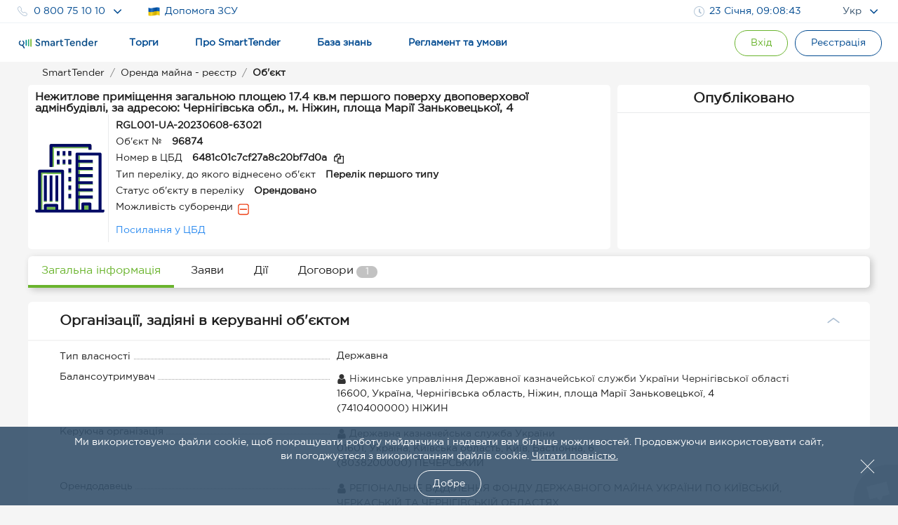

--- FILE ---
content_type: text/html; charset=utf-8
request_url: https://smarttender.biz/prozorro-sale/public/lease-legitimate/registry/view/96874/
body_size: 6164
content:

<!DOCTYPE html>
<html xmlns="http://www.w3.org/1999/xhtml" lang="uk">
<head>
	<meta charset="utf-8" />
	<meta name="viewport" content="width=device-width, initial-scale=1.0, user-scalable=0" />
	<title></title>
	<link href="/manifest.json" rel="manifest">
	<link rel="icon" sizes="192x192" href="/Images/Logo/icons-192.png" as="image">
	<link rel="apple-touch-icon" href="/Images/Logo/icons-192.png">
	<meta name="msapplication-square310x310logo" content="/Images/Logo/icons-192.png">
	<meta name="theme-color" content="#014a90">
	<meta name="apple-mobile-web-app-status-bar-style" content="#014a90">
		<link rel="alternate" hreflang="en" href="https://smarttender.biz/en/prozorro-sale/public/lease-legitimate/registry/view/96874/">
	<link rel="alternate" hreflang="ru" href="https://smarttender.biz/ru/prozorro-sale/public/lease-legitimate/registry/view/96874/">
	<link rel="alternate" hreflang="uk" href="https://smarttender.biz/prozorro-sale/public/lease-legitimate/registry/view/96874/">
		<link rel="canonical" href="https://smarttender.biz/prozorro-sale/public/lease-legitimate/registry/view/96874/">
	<meta http-equiv="X-UA-Compatible" content="IE=Edge" />
	<meta http-equiv="content-type" content="text/html; charset=UTF-8" />
	<link rel="shortcut icon" type="image/x-icon" href="/Images/Logo/favicon.ico" as="image" />
	<meta name="description" content=" - відкриті тендери, торги та аукціони в Україні smarttender.biz" />
	<meta name="keywords" content=", тендери, торги, аукціони, смарттендер, smarttender.biz" />

	<link rel="preload" href="/fonts/GothamPro.woff2?v=e51Sw6ZX_JHifNAG_4n1QdfxKveESFFUeyakmGy_Ecg1" as="font" type="font/woff2" crossorigin>
	<link rel="preload" href="/fonts/SmarttenderFont.woff2?v=qqdigpTJianbKy5Mr5vEOliplkHEQX8x33_FWx3EjUg1" as="font" type="font/woff2" crossorigin>
	

	<style>
	    @font-face {
  font-family: 'SmarttenderFont';
  src: url('/fonts/SmarttenderFont.eot');
  src: url('/fonts/SmarttenderFont.eot?#iefix') format('embedded-opentype'),
      url('/fonts/SmarttenderFont.svg') format('svg'),
      url('/fonts/SmarttenderFont.woff2') format('woff2'), 
      url('/fonts/SmarttenderFont.woff') format('woff'), 
      url('/fonts/SmarttenderFont.ttf') format('truetype');
  font-weight: normal;
  font-style: normal;
  font-display: swap;
}

@font-face {
    font-family: 'GothamPro Regular';
    src: url('/fonts/GothamPro.eot');
    src: local('GothamPro'), url('/fonts/GothamPro.eot?#iefix') format('embedded-opentype'),
          url('/fonts/GothamPro.woff2') format('woff2'), 
          url('/fonts/GothamPro.woff') format('woff'), 
          url('/fonts/GothamPro.ttf') format('truetype');
    font-weight: normal;
    font-style: normal;
    font-display: swap;
}

@font-face {
    font-family: 'GothamPro Medium';
    src: url('/fonts/GothamProMedium.eot');
    src: local('GothamProMedium'), url('/fonts/GothamProMedium.eot?#iefix') format('embedded-opentype'),
          url('/fonts/GothamProMedium.woff2') format('woff2'), 
          url('/fonts/GothamProMedium.woff') format('woff'), 
          url('/fonts/GothamProMedium.ttf') format('truetype');
    font-weight: normal;
    font-style: normal;
    font-display: swap;
}

body {
  font-family: 'GothamPro Regular','Segoe UI',Helvetica,'Droid Sans',Tahoma,'Geneva',sans-serif!important;
}
	</style>
    <script>
      window.isFrontOfficeManager = false;
      window.isFrontOfficeAdminManager = false;
      window.isFrontOfficeContentManager = false;
      window.fileManagerCrypt = true;
      window.fileManagerCryptCertUrl = 'https://smarttender.biz/ws/getfile.ashx?file=smart_crypt.cer&folder=certs';
            
      //window.onload = function () {
      //  var $style = document.getElementById('cssFonts');
      //  $style.rel = 'stylesheet';
      //};
      var ua = window.navigator.userAgent;
      var msie = ua.indexOf("MSIE ");
      var isOldIe = msie == -1 ? false : ua.substring(msie + 5, ua.indexOf(".", msie)) < 8;
      <!-- Google Tag Manager -->
      (function (w, d, s, l, i) {

          if (isOldIe) return;
          w[l] = w[l] || []; w[l].push({
              'gtm.start':
                  new Date().getTime(), event: 'gtm.js'
          }); var f = d.getElementsByTagName(s)[0],
              j = d.createElement(s), dl = l != 'dataLayer' ? '&l=' + l : ''; j.async = true; j.src =
              'https://www.googletagmanager.com/gtm.js?id=' + i + dl; f.parentNode.insertBefore(j, f);
      })(window, document, 'script', 'dataLayer', 'GTM-WFJP397');
    <!-- End Google Tag Manager -->
    </script>
<link rel="stylesheet" href="/wwwroot/dist/common.bundle.css?v=GoTJCS09sISfSZyPYs8uoNLJ9bvP78dIa3w-G_JRbNQ1"/><link rel="stylesheet" href="/wwwroot/dist/layout.bundle.css?v=jXHt7U2cFI_rAnIM6KknoTQIpEbHecpHF98EiENQ5yo1"/>
	<script type="text/javascript" src="/Scripts/outdatedbrowser/outdatedbrowser.min.js?v=ZvX7BLf1_QKSYnHNaI4wzoYGE8Ez5dGGyiL_mN-w8Pc1"></script>
	<link rel="stylesheet" type="text/css" href="/Scripts/outdatedbrowser/outdatedbrowser.css">
	<script type="text/javascript">
        if (outdatedBrowser) {
            var browserSupport = {
                        'Chrome': 49 ,
                        'Firefox': 51 ,
                        'Opera': 36 ,
                        'UCBrowser': 7 ,
                        'Netscape': false ,
                        'IE': false 

            };

            outdatedBrowser({
                browserSupport: browserSupport,
                requireChromeOnAndroid: false,
                currentLng: 'uk'
            });
        }
	</script>

    <link rel="stylesheet" href="/prozorro-sale-wwwroot/dist/common.6393fbcf50208fbd8898.css"/>
<meta content="https://content.smarttender.biz/prozorro/image/static/smarttender-opengraph.png" property="og:image" /><meta content="uk_UA" property="og:locale" /><meta content="website" property="og:type" /><meta content="" property="og:title" /><meta content="https://smarttender.biz/prozorro-sale/public/lease-legitimate/registry/view/96874/" property="og:url" /><meta content=" - відкриті тендери, торги та аукціони в Україні smarttender.biz" property="og:description" />
				<script>
            window.RequestVerificationToken = "sf4GqoG81tME_JlX82cpSd1LifhxXRnfNtDhrRmtreUKKEitC2AkzMVfhSNdWT9d6hjX9hVvBjcCdf0Q_5028enAkL01";
                    window.smartIdLink = "https://smartid.smarttender.biz/login/";
		</script>

	<script>
            window.isShowMenuAcademy = true;
        window.locale = 'uk';
	</script>


	<script>
		(function (i, s, o, g, r, a, m) {
			i["esSdk"] = r;
			i[r] = i[r] || function () {
				(i[r].q = i[r].q || []).push(arguments)
			}, a = s.createElement(o), m = s.getElementsByTagName(o)[0]; a.async = 1; a.src = g;
			m.parentNode.insertBefore(a, m)
		}
		)(window, document, "script", "https://esputnik.com/scripts/v1/public/scripts?apiKey=eyJhbGciOiJSUzI1NiJ9.[base64].AtSkwcVWxKnpDNvoXv1uy3fTnxGrwD1wr2ElMU8ET-e34f_yQEkMNeav814nxfSP8tNeYZcS1whMEMWZ0sz1Pg&domain=27C13A17-0257-4AED-9097-618E5DFA2E77", "es");
		es("pushOn");
	</script>
</head>
<body>
    <input id="versionInfo" type="hidden" value="01/22/2026 16:07:24"/>
    <!-- Google Tag Manager (noscript) -->
    <noscript>
        <iframe src="https://www.googletagmanager.com/ns.html?id=GTM-WFJP397" height="0" width="0" style="display: none; visibility: hidden"></iframe>
    </noscript>
    <!-- End Google Tag Manager (noscript) -->

    <div id="header" data-layout-view='{"isMobile":false,"env":"PRODUCTION","machineName":"2TENDER04","IsTesting":null,"TechnicalMessage":null,"ReglamentMenu":{"reglamentDgf":"https://drive.google.com/file/d/1QjpBuqAolCzMNdtTf9a5YzbvtPyR3aFB/view?usp=sharing","reglamentSpf":"https://docs.google.com/document/d/1gjDtnPkwgg8jjt3CeRwcYznP90HKD2Nc/edit"},"ContractInfoLinks":[{"offerLink":"https://smarttender.biz/ws/GetFile.ashx?folder=Instructions\u0026cache=1\u0026file=a02c1371-28de-4f6a-ab97-5c453fd41d92.pdf\u0026name=%D0%94%D0%BE%D0%B3%D0%BE%D0%B2%D1%96%D1%80+%D0%BF%D1%80%D0%B8%D1%94%D0%B4%D0%BD%D0%B0%D0%BD%D0%BD%D1%8F+%D0%B4%D0%BE+%D0%BE%D0%BD%D0%BB%D0%B0%D0%B9%D0%BD-%D1%81%D0%B5%D1%80%D0%B2%D1%96%D1%81%D1%83+%D0%BC%D0%B0%D0%B9%D0%B4%D0%B0%D0%BD%D1%87%D0%B8%D0%BA%D0%B0+SmartTender.biz+%D0%B4%D0%BB%D1%8F+%D0%B2%D0%B8%D0%BA%D0%BE%D1%80%D0%B8%D1%81%D1%82%D0%B0%D0%BD%D0%BD%D1%8F+%D1%81%D0%B8%D1%81%D1%82%D0%B5%D0%BC%D0%B8+%D0%BF%D1%83%D0%B1%D0%BB%D1%96%D1%87%D0%BD%D0%B8%D1%85+%D0%B7%D0%B0%D0%BA%D1%83%D0%BF%D1%96%D0%B2%D0%B5%D0%BB%D1%8C+Prozorro+%D1%82%D0%B0+%D0%B5%D0%BB%D0%B5%D0%BA%D1%82%D1%80%D0%BE%D0%BD%D0%BD%D0%B8%D1%85+%D0%BA%D0%B0%D1%82%D0%B0%D0%BB%D0%BE%D0%B3%D1%96%D0%B2+Prozorro+Market.pdf"},{"salesOfferLink":"https://smarttender.biz/api/academy/file-get?id=169661986\u0026name=Договір приєднання до онлайн-сервісу майданчика SmartTender.biz для використання системи Prozorro.Продажі і участі в аукціонах з продажу, оренди та приватизації.pdf"},{"informationServiceOfferLink":"https://smarttender.biz/api/academy/file-get?id=169661986\u0026name=Договір приєднання до онлайн-сервісу майданчика SmartTender.biz для використання системи Prozorro.Продажі і участі в аукціонах з продажу, оренди та приватизації.pdf"}],"IsEcatalogue":false,"CartHaveOrders":false,"ProzorroTendersUrl":null,"CommercialPurchasesUrl":null,"CommercialSalesUrl":null,"isAuthenticated":false,"User":{"UserId":null,"webCabinet":false,"Unworg":0,"Login":null,"FIO":null,"Phone":null,"OrganizationItId":0,"OrganizationCode":0,"OrganizationLogo":null,"Organization":null,"Okpo":null,"BusinessRoles":[],"AccessRole":0,"IsPaticipant":false,"IsOrganizer":false,"IsAdmin":false,"IsMultyUser":false,"MultyUserUrl":"https://smarttender.biz/webclient/","UserManagementUrl":null,"PersonalAreaUrl":null,"PersonalCabinetUrls":null,"IsManagerCabinet":false,"UserMenu":null,"balance":{"hasPositiveBalance":null},"PersonalView":null}}'></div>
    <div class="page-container">
            </div>
    

<div id="app"></div>


    <footer id="footer"></footer>
<script type="text/javascript" src="/wwwroot/dist/common.bundle.js?v=Dvakx5DpqKsRxnAngRULaBP0wL6nIbsG36Ro78KctsY1"></script><script type="text/javascript" src="/wwwroot/dist/layout.bundle.js?v=TmKCnzlITi4MpgihfWJgs9JPPoSheQFGtrGWl6BSE5Y1"></script>    
    
<script>

		window.userInfo = {};

		// обратная совместимость
		window.authorized = window.userInfo.authorized;
		window.isManager = window.userInfo.isFrontOfficeManager;
		window.isOrganizer = window.userInfo.isOrganizer;
		window.isParticipant = window.userInfo.isParticipant;
</script>

    <script>
            </script>

    <script type="text/javascript" src="/prozorro-sale-wwwroot/dist/common.ade7091619b384690082.js"></script>

    <script type="application/ld+json">
        {
        "@context" : "http://schema.org",
        "@type" : "Organization",
        "name" : "SmartTender — відкриті тендери в Україні, державні та комерційні закупівлі Prozorro",
        "url" : "https://smarttender.biz",
        "logo": "https://smarttender.biz/Images/Logo/smarttender.png",
        "description": "Офіційний електронний майданчик публічних закупівель Прозоро SmartTender.biz. Працюйте з надійними організаторами та учасниками тендерів, торгів, аукціонів та держзакупівель онлайн. Реєстрація в Прозорро",
        "email" : "info@smarttender.biz",
        "foundingDate" : "23.10.2013",
        "address": {
            "@type": "PostalAddress",
            "addressLocality": "Київ, Україна",
            "postalCode": "02072",
            "streetAddress": "вулиця Бориса Гмирі, 6"
        },
        "sameAs": [
        "https://www.facebook.com/smarttenders",
        "https://www.youtube.com/channel/UCySANnqVeGF61FdxOgKyOOQ"
        ],
        "contactPoint" : [
        {
        "@type" : "ContactPoint",
        "telephone" : "+38-044-337-86-64",
        "contactType" : "customer service"
        },
        {
        "@type" : "ContactPoint",
        "telephone" : "+38-044-364-50-45",
        "contactType" : "customer service"
        },
        {
        "@type" : "ContactPoint",
        "telephone" : "+38-080-075-10-10",
        "contactType" : "customer service",
        "contactOption": "TollFree",
        "areaServed": "UA"
        }
        ]
        }
    </script>

</body>
        <script type="text/javascript" src="/Scripts/crisp.min.js?v=aXYI0YOBqZEWHJ_QiHEu02qns2EcwT-gwNYEQRqn1fc1"></script>
        <script type="text/javascript">
            var inIframe = false;
            try {
                inIframe = window.self !== window.top;
            } catch (e) {
                inIframe = true;
            }
            if (!inIframe) {
                createCrispChat(
                    "d2f7c94d-7289-42b4-aa75-39953c0577a0",
                    "uk",
                    "",
                        {}
            );
            }
        </script>
</html>


--- FILE ---
content_type: text/css
request_url: https://smarttender.biz/prozorro-sale-wwwroot/dist/common.6393fbcf50208fbd8898.css
body_size: 60948
content:
#patch-1[data-v-553fde48] {
  -webkit-animation: color-change-1-553fde48 2s infinite;
  -moz-animation: color-change-1-553fde48 2s infinite;
  animation: color-change-1-553fde48 2s infinite;
  transition: all 0.4s ease;
}
#patch-2[data-v-553fde48] {
  -webkit-animation: color-change-2-553fde48 2s infinite;
  -moz-animation: color-change-2-553fde48 2s infinite;
  animation: color-change-2-553fde48 2s infinite;
  transition: all 0.4s ease;
}
#patch-3[data-v-553fde48] {
  -webkit-animation: color-change-3-553fde48 2s infinite;
  -moz-animation: color-change-3-553fde48 2s infinite;
  animation: color-change-3-553fde48 2s infinite;
  transition: all 0.4s ease;
}
@-webkit-keyframes color-change-1-553fde48 {
0% {
    fill: #064a85;
}
70% {
    fill: #76b832;
}
100% {
    fill: #064a85;
}
}
@-moz-keyframes color-change-1-553fde48 {
0% {
    fill: #064a85;
}
70% {
    fill: #76b832;
}
100% {
    fill: #064a85;
}
}
@-ms-keyframes color-change-1-553fde48 {
0% {
    fill: #064a85;
}
70% {
    fill: #76b832;
}
100% {
    fill: #064a85;
}
}
@-o-keyframes color-change-1-553fde48 {
0% {
    fill: #064a85;
}
70% {
    fill: #76b832;
}
100% {
    fill: #064a85;
}
}
@keyframes color-change-1-553fde48 {
0% {
    fill: #064a85;
}
70% {
    fill: #76b832;
}
100% {
    fill: #064a85;
}
}
@-webkit-keyframes color-change-2-553fde48 {
0% {
    fill: #064a85;
}
70% {
    fill: #28a768;
}
100% {
    fill: #064a85;
}
}
@-moz-keyframes color-change-2-553fde48 {
0% {
    fill: #064a85;
}
70% {
    fill: #28a768;
}
100% {
    fill: #064a85;
}
}
@-ms-keyframes color-change-2-553fde48 {
0% {
    fill: #064a85;
}
70% {
    fill: #28a768;
}
100% {
    fill: #064a85;
}
}
@-o-keyframes color-change-2-553fde48 {
0% {
    fill: #064a85;
}
70% {
    fill: #28a768;
}
100% {
    fill: #064a85;
}
}
@keyframes color-change-2-553fde48 {
0% {
    fill: #064a85;
}
70% {
    fill: #28a768;
}
100% {
    fill: #064a85;
}
}
@-webkit-keyframes color-change-3-553fde48 {
0% {
    fill: #064a85;
}
70% {
    fill: #038a9e;
}
100% {
    fill: #064a85;
}
}
@-moz-keyframes color-change-3-553fde48 {
0% {
    fill: #064a85;
}
70% {
    fill: #038a9e;
}
100% {
    fill: #064a85;
}
}
@-ms-keyframes color-change-3-553fde48 {
0% {
    fill: #064a85;
}
70% {
    fill: #038a9e;
}
100% {
    fill: #064a85;
}
}
@-o-keyframes color-change-3-553fde48 {
0% {
    fill: #064a85;
}
70% {
    fill: #038a9e;
}
100% {
    fill: #064a85;
}
}
@keyframes color-change-3-553fde48 {
0% {
    fill: #064a85;
}
70% {
    fill: #038a9e;
}
100% {
    fill: #064a85;
}
}

.smt-svg-icon {
  display: inline-block;
  vertical-align: middle;
  fill: var(--color);
  transition: all 0.25s ease;
}
.smt-svg-icon-spin {
  -webkit-animation: smt-spin 2s infinite linear;
  animation: smt-spin 2s infinite linear;
}
.smt-svg-icon-pulse {
  -webkit-animation: smt-spin 1s infinite steps(8);
  animation: smt-spin 1s infinite steps(8);
}
@-webkit-keyframes smt-spin {
0% {
    -webkit-transform: rotate(0deg);
    transform: rotate(0deg);
}
100% {
    -webkit-transform: rotate(359deg);
    transform: rotate(359deg);
}
}
@keyframes smt-spin {
0% {
    -webkit-transform: rotate(0deg);
    transform: rotate(0deg);
}
100% {
    -webkit-transform: rotate(359deg);
    transform: rotate(359deg);
}
}
/*rotate and flip icons*/
.smt-svg-icon-rotate-45 {
  -webkit-transform: rotate(45deg);
  -ms-transform: rotate(45deg);
  transform: rotate(45deg);
}
.smt-svg-icon-rotate--45 {
  -webkit-transform: rotate(-45deg);
  -ms-transform: rotate(-45deg);
  transform: rotate(-45deg);
}
.smt-svg-icon-rotate-90 {
  -webkit-transform: rotate(90deg);
  -ms-transform: rotate(90deg);
  transform: rotate(90deg);
}
.smt-svg-icon-rotate--90 {
  -webkit-transform: rotate(-90deg);
  -ms-transform: rotate(-90deg);
  transform: rotate(-90deg);
}
.smt-svg-icon-rotate-135 {
  -webkit-transform: rotate(135deg);
  -ms-transform: rotate(135deg);
  transform: rotate(135deg);
}
.smt-svg-icon-rotate--135 {
  -webkit-transform: rotate(-135deg);
  -ms-transform: rotate(-135deg);
  transform: rotate(-135deg);
}
.smt-svg-icon-rotate-180 {
  -webkit-transform: rotate(180deg);
  -ms-transform: rotate(180deg);
  transform: rotate(180deg);
}
.smt-svg-icon-rotate--180 {
  -webkit-transform: rotate(-180deg);
  -ms-transform: rotate(-180deg);
  transform: rotate(-180deg);
}
.smt-svg-icon-rotate-225 {
  -webkit-transform: rotate(225deg);
  -ms-transform: rotate(225deg);
  transform: rotate(225deg);
}
.smt-svg-icon-rotate--225 {
  -webkit-transform: rotate(-225deg);
  -ms-transform: rotate(-225deg);
  transform: rotate(-225deg);
}
.smt-svg-icon-rotate-270 {
  -webkit-transform: rotate(270deg);
  -ms-transform: rotate(270deg);
  transform: rotate(270deg);
}
.smt-svg-icon-rotate--270 {
  -webkit-transform: rotate(-270deg);
  -ms-transform: rotate(-270deg);
  transform: rotate(-270deg);
}
.smt-svg-icon-rotate-315 {
  -webkit-transform: rotate(315deg);
  -ms-transform: rotate(315deg);
  transform: rotate(315deg);
}
.smt-svg-icon-rotate--315 {
  -webkit-transform: rotate(-315deg);
  -ms-transform: rotate(-315deg);
  transform: rotate(-315deg);
}
/*rotate and flip icons*/
.smt-svg-icon-flip-horizontal {
  filter: progid:DXImageTransform.Microsoft.BasicImage(rotation=0, mirror=1);
  -webkit-transform: scale(-1, 1);
  -ms-transform: scale(-1, 1);
  transform: scale(-1, 1);
}
.smt-svg-icon-flip-vertical {
  filter: progid:DXImageTransform.Microsoft.BasicImage(rotation=2, mirror=1);
  -webkit-transform: scale(1, -1);
  -ms-transform: scale(1, -1);
  transform: scale(1, -1);
}
:root .smt-svg-icon-rotate-90,
:root .smt-svg-icon-rotate-180,
:root .smt-svg-icon-rotate-270,
:root .smt-svg-icon-flip-horizontal,
:root .smt-svg-icon-flip-vertical {
  filter: none;
}

.smt-popup-title {
  cursor: pointer;
}
.smt-popup-content-show {
  visibility: visible;
  opacity: 1;
}
.smt-popup-content-hide {
  opacity: 0;
  visibility: hidden;
}
.smt-popup-content {
  -webkit-transition: opacity 600ms, visibility 600ms;
  transition: opacity 600ms, visibility 300ms;
  right: var(--right);
  left: var(--left);
  min-width: var(--width);
  max-width: var(--width);
  z-index: 100;
  position: absolute;
  background-color: white;
  overflow: auto;
  transform-origin: center top 0px;
  /*margin: 5px 0;*/
  padding: 5px 0;
  border-radius: 0 0 4px 4px;
  box-shadow: 0px 10px 10px rgba(0, 0, 0, 0.49);
  transition: all 0.2s ease-in-out;
}

.smt-icon-result-alert {
  background-color: #fff;
}
.smt-icon-result-alert .smt-icon-result-icon {
  border-radius: 50%;
  box-sizing: content-box;
  height: 80px;
  margin: 0 auto;
  padding: 0;
  position: relative;
  width: 80px;
}
.smt-icon-result-alert .smt-icon-result-icon.smt-icon-result-success,
.smt-icon-result-alert .smt-icon-result-icon.smt-icon-result-error {
  /* &:after,
      &:before {
        background: #fff;
        content: '';
        height: 120px;
        position: absolute;
        transform: rotate(45deg);
        width: 60px;
      }

      &:before {
        border-radius: 120px 0 0 120px;
        left: -33px;
        top: -7px;
        transform-origin: 60px 60px;
        transform: rotate(-45deg);
      }

      &:after {
        border-radius: 0 120px 120px 0;
        left: 30px;
        top: -11px;
        transform-origin: 0 60px;
        transform: rotate(-45deg);
      } */
}
.smt-icon-result-alert .smt-icon-result-icon.smt-icon-result-success .smt-icon-result-placeholder,
.smt-icon-result-alert .smt-icon-result-icon.smt-icon-result-error .smt-icon-result-placeholder {
  border-radius: 50%;
  border: 4px solid #d4efbe;
  box-sizing: content-box;
  height: 80px;
  left: -4px;
  position: absolute;
  top: -4px;
  width: 80px;
  z-index: 2;
}
.smt-icon-result-alert .smt-icon-result-icon.smt-icon-result-success .smt-icon-result-line,
.smt-icon-result-alert .smt-icon-result-icon.smt-icon-result-error .smt-icon-result-line {
  background-color: #6ab42d;
  border-radius: 2px;
  display: block;
  height: 5px;
  position: absolute;
  z-index: 2;
}
.smt-icon-result-alert .smt-icon-result-icon.smt-icon-result-success .smt-icon-result-line.smt-icon-result-tip,
.smt-icon-result-alert .smt-icon-result-icon.smt-icon-result-error .smt-icon-result-line.smt-icon-result-tip {
  left: 14px;
  top: 46px;
  transform: rotate(45deg);
  width: 25px;
}
.smt-icon-result-alert .smt-icon-result-icon.smt-icon-result-success .smt-icon-result-line.smt-icon-result-long,
.smt-icon-result-alert .smt-icon-result-icon.smt-icon-result-error .smt-icon-result-line.smt-icon-result-long {
  right: 8px;
  top: 38px;
  transform: rotate(-45deg);
  width: 47px;
}
.smt-icon-result-alert .smt-icon-result-icon.smt-icon-result-error .smt-icon-result-x-mark {
  display: block;
  position: relative;
  z-index: 2;
}
.smt-icon-result-alert .smt-icon-result-icon.smt-icon-result-error .smt-icon-result-placeholder {
  border: 4px solid #f9e5e5;
}
.smt-icon-result-alert .smt-icon-result-icon.smt-icon-result-error .smt-icon-result-line {
  background-color: #d14141;
  top: 37px;
  width: 47px;
}
.smt-icon-result-alert .smt-icon-result-icon.smt-icon-result-error .smt-icon-result-line.smt-icon-result-left {
  left: 17px;
  transform: rotate(45deg);
}
.smt-icon-result-alert .smt-icon-result-icon.smt-icon-result-error .smt-icon-result-line.smt-icon-result-right {
  right: 16px;
  transform: rotate(-45deg);
}
.smt-icon-result-alert .smt-icon-result-icon.smt-icon-result-loading {
  border: 4px solid #5fb0fe;
  border-top-color: #014a90;
  animation: spinnerLoading 5s linear infinite;
}
.smt-icon-result-alert .smt-icon-result-icon.smt-icon-result-info {
  border: 4px solid #cde9f6;
}
.smt-icon-result-alert .smt-icon-result-icon.smt-icon-result-info:before {
  animation: pulseInfo 2s linear infinite;
  background-color: #fff;
  border-radius: 50%;
  content: '';
  display: inline-block;
  height: 100%;
  opacity: 0;
  position: absolute;
  width: 100%;
}
.smt-icon-result-alert .smt-icon-result-icon.smt-icon-result-info:after {
  background-color: #fff;
  border-radius: 50%;
  content: '';
  display: block;
  height: 100%;
  position: absolute;
  width: 100%;
  z-index: 1;
}
.smt-icon-result-alert .smt-icon-result-icon.smt-icon-result-info .smt-icon-result-body {
  background-color: #269bd1;
  border-radius: 2px;
  height: 40px;
  left: 50%;
  margin-left: -2px;
  position: absolute;
  top: 30px;
  width: 7px;
  z-index: 2;
}
.smt-icon-result-alert .smt-icon-result-icon.smt-icon-result-info .smt-icon-result-dot {
  background-color: #269bd1;
  border-radius: 50%;
  top: 15px;
  height: 9px;
  left: 50%;
  margin-left: -3px;
  position: absolute;
  width: 9px;
  z-index: 2;
}
.smt-icon-result-alert .smt-icon-result-icon + .smt-icon-result-icon {
  margin-top: 50px;
}
.smt-icon-result-alert .smt-icon-result-icon.smt-icon-result-warning:before {
  animation: pulseWarning 2s linear infinite;
  background-color: #fff;
  border-radius: 50%;
  content: '';
  display: inline-block;
  height: 100%;
  opacity: 0;
  position: absolute;
  width: 100%;
}
.smt-icon-result-alert .smt-icon-result-icon.smt-icon-result-warning:after {
  background-color: #fff;
  border-radius: 50%;
  content: '';
  display: block;
  height: 100%;
  position: absolute;
  width: 100%;
  z-index: 1;
}
.smt-icon-result-alert .smt-icon-result-icon.smt-icon-result-warning {
  border: 4px solid #ffeaca;
}
.smt-icon-result-alert .smt-icon-result-icon.smt-icon-result-warning .smt-icon-result-body {
  background-color: #ffae31;
  border-radius: 2px;
  height: 47px;
  left: 50%;
  margin-left: -2px;
  position: absolute;
  top: 10px;
  width: 5px;
  z-index: 2;
}
.smt-icon-result-alert .smt-icon-result-icon.smt-icon-result-warning .smt-icon-result-dot {
  background-color: #ffae31;
  border-radius: 50%;
  bottom: 10px;
  height: 7px;
  left: 50%;
  margin-left: -3px;
  position: absolute;
  width: 7px;
  z-index: 2;
}
.smt-icon-result-alert .smt-icon-result-icon + .smt-icon-result-icon {
  margin-top: 50px;
}
.animateSuccessTip {
  animation: animateSuccessTip 0.75s;
}
.animateSuccessLong {
  animation: animateSuccessLong 0.75s;
}
.smt-icon-result-icon.smt-icon-result-success.animate:after {
  animation: rotatePlaceholder 4.25s ease-in;
}
.smt-icon-result-icon.smt-icon-result-error.animate:after {
  animation: rotatePlaceholder 4.25s ease-in;
}
.animateErrorIcon {
  animation: animateErrorIcon 0.5s;
}
.animateXLeft {
  animation: animateXLeft 0.75s;
}
.animateXRight {
  animation: animateXRight 0.75s;
}
.scaleWarning {
  animation: scaleWarning 0.75s infinite alternate;
}
.pulseWarningIns {
  animation: pulseWarningIns 0.75s infinite alternate;
}
@keyframes animateSuccessTip {
0%,
  54% {
    width: 0;
    left: 1px;
    top: 19px;
}
70% {
    width: 50px;
    left: -8px;
    top: 37px;
}
84% {
    width: 17px;
    left: 21px;
    top: 48px;
}
100% {
    width: 25px;
    left: 14px;
    top: 45px;
}
}
@keyframes animateSuccessLong {
0%,
  65% {
    width: 0;
    right: 46px;
    top: 54px;
}
84% {
    width: 55px;
    right: 0;
    top: 35px;
}
100% {
    width: 47px;
    right: 8px;
    top: 38px;
}
}
@keyframes rotatePlaceholder {
0%,
  5% {
    transform: rotate(-45deg);
}
100%,
  12% {
    transform: rotate(-405deg);
}
}
@keyframes animateErrorIcon {
0% {
    transform: rotateX(100deg);
    opacity: 0;
}
100% {
    transform: rotateX(0deg);
    opacity: 1;
}
}
@keyframes animateXLeft {
0%,
  65% {
    left: 82px;
    top: 95px;
    width: 0;
}
84% {
    left: 14px;
    top: 33px;
    width: 47px;
}
100% {
    left: 17px;
    top: 37px;
    width: 47px;
}
}
@keyframes animateXRight {
0%,
  65% {
    right: 82px;
    top: 95px;
    width: 0;
}
84% {
    right: 14px;
    top: 33px;
    width: 47px;
}
100% {
    right: 16px;
    top: 37px;
    width: 47px;
}
}
@keyframes scaleWarning {
0% {
    transform: scale(1);
}
30% {
    transform: scale(1.02);
}
100% {
    transform: scale(1);
}
}
@keyframes spinnerLoading {
to {
    transform: rotate(360deg);
}
}
@keyframes pulseLoading {
0% {
    background-color: #fff;
    transform: scale(1);
    opacity: 0.5;
}
30% {
    background-color: #fff;
    transform: scale(1);
    opacity: 0.5;
}
100% {
    background-color: #014a90;
    transform: scale(2);
    opacity: 0;
}
}
@keyframes pulseWarning {
0% {
    background-color: #fff;
    transform: scale(1);
    opacity: 0.5;
}
30% {
    background-color: #fff;
    transform: scale(1);
    opacity: 0.5;
}
100% {
    background-color: #ffae31;
    transform: scale(2);
    opacity: 0;
}
}
@keyframes pulseInfo {
0% {
    background-color: #fff;
    transform: scale(1);
    opacity: 0.5;
}
30% {
    background-color: #fff;
    transform: scale(1);
    opacity: 0.5;
}
100% {
    background-color: #269bd1;
    transform: scale(2);
    opacity: 0;
}
}
@keyframes pulseWarningIns {
0% {
    background-color: #ffbe5a;
}
100% {
    background-color: #fd9900;
}
}

.smt-checkbox[data-v-1cf6f07e] {
  /* display: flex;
  align-items: baseline; */
  display: flex;
  grid-column-gap: 5px;
  grid-auto-flow: column;
  grid-template-columns: 18px 1fr;
  cursor: pointer;
  font-weight: normal;
}
.smt-checkbox-disabled .smt-checkbox-mark[data-v-1cf6f07e] {
  background: #eeeded;
  cursor: not-allowed;
  opacity: 0.5;
}
.smt-checkbox input[data-v-1cf6f07e] {
  width: 0;
  height: 0;
  opacity: 0;
  position: absolute;
  z-index: -999;
}
.smt-checkbox .smt-checkbox-label[data-v-1cf6f07e] {
  padding-left: 5px;
  word-break: break-word;
}
.smt-checkbox .smt-checkbox-mark[data-v-1cf6f07e] {
  min-width: 16px;
  min-height: 16px;
  max-width: 16px;
  max-height: 16px;
  border: 1px solid #6ab42d;
  border-radius: 4px;
  display: flex;
  justify-content: center;
  align-items: center;
  margin: auto 0;
  box-sizing: content-box;
}
.smt-checkbox .smt-checkbox-mark .smt-checkbox-body-dot[data-v-1cf6f07e] {
  width: 14px;
  height: 14px;
  background: #6ab42d;
  transform: scale(0);
  transition: 0.3s;
  border-radius: 2px;
}
.smt-checkbox .smt-checkbox-mark .smt-checkbox-body-dot-active[data-v-1cf6f07e] {
  transform: scale(1);
}

.smt-checkbox-group[data-v-3a11fb4f] {
  display: grid;
  display: flex;
  flex-wrap: wrap;
}
.smt-checkbox-group-vertical[data-v-3a11fb4f] {
  grid-row-gap: 5px;
  grid-auto-flow: row;
  flex-direction: column;
}
.smt-checkbox-group-horizontal[data-v-3a11fb4f] {
  grid-column-gap: 5px;
  grid-auto-flow: column;
  flex-direction: row;
}

.smart-icon {
  height: 14px;
  width: auto;
  fill: #adc0d3;
}

.smt-pass {
  display: flex;
  height: 40px;
  border-radius: 6px;
  background-color: #edf2f7;
  padding: 0;
  border: 1px solid #dddee1;
  color: #36526c;
  transition: border 0.2s ease-in-out, background 0.2s ease-in-out, box-shadow 0.2s ease-in-out;
}
.smt-pass > input {
  background: transparent;
  border: transparent;
  border-radius: 6px 0 0 6px;
  padding-left: 10px;
  height: 38px;
  width: calc(100% - 38px);
  transition: border 0.2s ease-in-out, background 0.2s ease-in-out, box-shadow 0.2s ease-in-out;
}
.smt-pass > i {
  width: 38px;
  line-height: 2;
  font-size: 18px;
  color: #adc0d3;
  cursor: pointer;
  padding: 0 10px;
  border-radius: 0 6px 6px 0;
  transition: border 0.2s ease-in-out, background 0.2s ease-in-out, box-shadow 0.2s ease-in-out;
}
.smt-pass:hover {
  border-color: #57a3f3;
}
.smt-pass > i:hover {
  color: #014a90;
}
.smt-pass:focus-within {
  outline: 0;
  box-shadow: 0 0 0 2px rgba(45, 140, 240, 0.2);
}
.smt-pass-readOnly {
  background: #edf2f7;
}
.smt-pass-disabled {
  background: #f3f3f3;
}
.smt-pass-disabled > input {
  cursor: no-drop;
}

.popper {
  max-width: 250px;
  min-height: 34px;
  padding: 8px 12px;
  color: #fff;
  text-align: left;
  text-decoration: none;
  background-color: #585e6b;
  border-radius: 4px;
  box-shadow: 0 1px 6px rgba(0, 0, 0, 0.2);
  white-space: nowrap;
}
.popper .popper-arrow {
  width: 0;
  height: 0;
  border-style: solid;
  position: absolute;
  margin: 5px;
  /* border-color: @poper-color transparent transparent; */
  border-width: 10px;
}
.popper[data-popper-placement^='top'] {
  margin-bottom: 5px !important;
}
.popper[data-popper-placement^='top'] .popper-arrow {
  border-width: 5px 5px 0 5px;
  border-color: #585e6b transparent transparent transparent;
  bottom: -5px;
  left: calc(50% - 5px);
  margin-top: 0;
  margin-bottom: 0;
}
.popper[data-popper-placement^='bottom'] {
  margin-top: 5px !important;
}
.popper[data-popper-placement^='bottom'] .popper-arrow {
  border-width: 0 5px 5px 5px;
  border-color: transparent transparent #585e6b transparent;
  top: -5px;
  left: calc(50% - 5px);
  margin-top: 0;
  margin-bottom: 0;
}
.popper[data-popper-placement^='right'] {
  margin-left: 5px !important;
}
.popper[data-popper-placement^='right'] .popper-arrow {
  border-width: 5px 5px 5px 0;
  border-color: transparent #585e6b transparent transparent;
  left: -5px;
  top: calc(50% - 5px);
  margin-left: 0;
  margin-right: 0;
}
.popper[data-popper-placement^='left'] {
  margin-right: 5px !important;
}
.popper[data-popper-placement^='left'] .popper-arrow {
  border-width: 5px 0 5px 5px;
  border-color: transparent transparent transparent #585e6b;
  right: -5px;
  top: calc(50% - 5px);
  margin-left: 0;
  margin-right: 0;
}

.smt-card[data-v-f1bb3388] {
  display: block;
  background: #fff;
  border-radius: 6px;
  font-size: 14px;
  transition: all 0.5s ease-in-out;
}
.smt-card-bordered[data-v-f1bb3388] {
  border: 1px solid #dcdee2;
  border-color: #e8eaec;
}
.smt-card-shadow[data-v-f1bb3388] {
  box-shadow: 0 1px 1px 0 rgba(0, 0, 0, 0.1);
}
.smt-card[data-v-f1bb3388]:hover {
  box-shadow: 0 1px 6px rgba(0, 0, 0, 0.2);
  border-color: #eee;
}
.smt-card.smt-card-dis-hover[data-v-f1bb3388]:hover {
  box-shadow: none;
  border-color: transparent;
}
.smt-card.smt-card-dis-hover.smt-card-bordered[data-v-f1bb3388]:hover {
  border-color: #e8eaec;
}
.smt-card.smt-card-shadow[data-v-f1bb3388]:hover {
  box-shadow: 0 1px 1px 0 rgba(0, 0, 0, 0.1);
}
.smt-card-head[data-v-f1bb3388] {
  border-bottom: 1px solid #e8eaec;
  padding: 14px 16px;
  line-height: 1;
}
.smt-card-head-inner[data-v-f1bb3388] {
  display: inline-block;
  width: 100%;
  height: 20px;
  line-height: 20px;
  font-size: 16px;
  color: #17233d;
  font-weight: 500;
  overflow: hidden;
  text-overflow: ellipsis;
  white-space: nowrap;
}
.smt-card-extra[data-v-f1bb3388] {
  position: absolute;
  right: 16px;
  top: 14px;
}
.smt-card-body[data-v-f1bb3388] {
  padding: 16px;
}

/* Стилизуем дату */
.smt-date-calendar-content .cell.disabled:hover,
.smt-date-calendar-content .cell.disabled:focus,
.smt-date-calendar-content .cell.disabled.active {
  border-radius: 0;
}
/* Стилизуем дату */
.smt-date-icon-left:before,
.smt-date-icon-right:before,
.smt-date-icon-double-left:before,
.smt-date-icon-double-right:before,
.smt-date-icon-double-left:after,
.smt-date-icon-double-right:after {
  color: #7a98b4;
  content: '';
  position: relative;
  top: -3px;
  display: inline-block;
  width: 13px;
  height: 13px;
  vertical-align: middle;
  border-style: solid;
  border-color: currentColor;
  border-width: 2px 0 0 2px;
  border-radius: 1px;
  -webkit-box-sizing: border-box;
  box-sizing: border-box;
  -webkit-transform-origin: center;
  transform-origin: center;
  -webkit-transform: rotate(-45deg) scale(0.7);
  transform: rotate(-45deg) scale(0.7);
}
.smt-date-icon-right:before,
.smt-date-icon-double-right:before,
.smt-date-icon-double-right:after {
  -webkit-transform: rotate(135deg) scale(0.7);
  transform: rotate(135deg) scale(0.7);
}
.smt-date-btn {
  -webkit-box-sizing: border-box;
  box-sizing: border-box;
  line-height: 1;
  font-size: 14px;
  font-weight: 500;
  padding: 7px 15px;
  margin: 0 2px;
  cursor: pointer;
  outline: 0;
  border: 1px solid rgba(0, 0, 0, 0.1);
  white-space: nowrap;
  height: 32px;
}
.smt-date-btn-current-month,
.smt-date-btn-current-year {
  background-color: transparent;
  color: #1F1F1F;
  font-weight: 800;
}
.smt-date-btn-icon-double-left,
.smt-date-btn-icon-left,
.smt-date-btn-icon-right,
.smt-date-btn-icon-double-right {
  background-color: #edf2f7;
  border-radius: 50px;
  color: #73879c;
  width: 32px;
  text-align: center;
  transition: all 0.3s ease;
}
.smt-form-old-item-error .smt-date-input:hover,
.smt-form-old-item-error .smt-date-input:focus,
.smt-form-old-item-error .smt-date-input {
  border-color: #d14141;
  border-width: 1px;
  border-style: solid;
}
.smt-date-btn-icon-double-left:hover,
.smt-date-btn-icon-left:hover,
.smt-date-btn-icon-right:hover,
.smt-date-btn-icon-double-right:hover {
  background-color: transparent;
  color: #edf2f7;
}
.smt-date-icon-double-left:before {
  left: 5px;
}
.smt-date-icon-double-left:after {
  left: -3px;
}
.smt-date-icon-left:before {
  left: 8px;
}
.smt-date-icon-right:before {
  left: 4px;
}
.smt-date-icon-double-right:before {
  left: 1px;
}
.smt-date-icon-double-right:after {
  left: -7px;
}
.smt-date-btn-text {
  border: 0;
  padding: 0 4px;
  text-align: left;
  line-height: inherit;
}
.smt-date-time-header-title {
  background: transparent;
}
.smt-date-scrollbar {
  height: 100%;
}
.smt-date-scrollbar:hover .smt-date-scrollbar-track {
  opacity: 1;
}
.smt-date-scrollbar-wrap {
  height: 100%;
  overflow-x: hidden;
  overflow-y: auto;
}
.smt-date-scrollbar-track {
  position: absolute;
  top: 2px;
  right: 2px;
  bottom: 2px;
  width: 6px;
  z-index: 1;
  border-radius: 4px;
  opacity: 0;
  -webkit-transition: opacity 0.24s ease-out;
  transition: opacity 0.24s ease-out;
}
.smt-date-scrollbar-track .smt-date-scrollbar-thumb {
  position: absolute;
  width: 100%;
  height: 0;
  cursor: pointer;
  border-radius: inherit;
  background-color: rgba(144, 147, 153, 0.3);
  -webkit-transition: background-color 0.3s;
  transition: background-color 0.3s;
}
.smt-date-zoom-in-down-enter-active,
.smt-date-zoom-in-down-leave-active {
  opacity: 1;
  -webkit-transform: scaleY(1);
  transform: scaleY(1);
  -webkit-transition: opacity 0.3s cubic-bezier(0.23, 1, 0.32, 1), -webkit-transform 0.3s cubic-bezier(0.23, 1, 0.32, 1);
  transition: opacity 0.3s cubic-bezier(0.23, 1, 0.32, 1), -webkit-transform 0.3s cubic-bezier(0.23, 1, 0.32, 1);
  transition: transform 0.3s cubic-bezier(0.23, 1, 0.32, 1), opacity 0.3s cubic-bezier(0.23, 1, 0.32, 1);
  transition: transform 0.3s cubic-bezier(0.23, 1, 0.32, 1), opacity 0.3s cubic-bezier(0.23, 1, 0.32, 1), -webkit-transform 0.3s cubic-bezier(0.23, 1, 0.32, 1);
  -webkit-transform-origin: center top;
  transform-origin: center top;
}
.smt-date-zoom-in-down-enter,
.smt-date-zoom-in-down-leave-to {
  opacity: 0;
  -webkit-transform: scaleY(0);
  transform: scaleY(0);
}
.smt-date-datepicker {
  position: relative;
  display: inline-block;
  width: 210px;
}
.smt-date-datepicker svg {
  width: 1em;
  height: 1em;
  vertical-align: -0.15em;
  fill: currentColor;
  overflow: hidden;
}
.smt-date-datepicker-range {
  width: 320px;
}
.smt-date-datepicker-inline {
  width: auto;
}
.smt-date-input-wrapper {
  position: relative;
}
.smt-date-input-wrapper .smt-date-icon-clear {
  display: none;
}
.smt-date-input-wrapper:hover .smt-date-icon-clear {
  display: block;
}
.smt-date-input-wrapper:hover .smt-date-icon-clear + .smt-date-icon-calendar {
  display: none;
}
.smt-date-input {
  display: inline-block;
  -webkit-box-sizing: border-box;
  box-sizing: border-box;
  width: 100%;
  height: 34px;
  padding: 6px 30px;
  padding-left: 10px;
  font-size: 14px;
  line-height: 1.4;
  background-color: #edf2f7;
  border-radius: 6px;
  color: #1F1F1F;
  border: 1px solid transparent;
  transition: border 0.2s ease-in-out, background 0.2s ease-in-out;
}
.smt-date-input:hover,
.smt-date-input:focus {
  background-color: #fff;
  border-color: #6ab42d;
  border-width: 1px;
  border-style: solid;
  outline: 0;
}
.smt-date-input:disabled,
.smt-date-input.disabled {
  color: #1F1F1F;
  background-color: white;
  border-color: #c2c2c2;
  cursor: not-allowed;
}
.smt-date-input::-ms-clear {
  display: none;
}
.smt-date-icon-calendar,
.smt-date-icon-clear {
  position: absolute;
  top: 50%;
  right: 8px;
  -webkit-transform: translateY(-50%);
  transform: translateY(-50%);
  font-size: 16px;
  line-height: 1;
  color: rgba(0, 0, 0, 0.5);
  vertical-align: middle;
}
.smt-date-icon-clear {
  cursor: pointer;
}
.smt-date-icon-clear:hover {
  color: rgba(0, 0, 0, 0.8);
}
.smt-date-datepicker-main {
  font: 14px/1.5 'Helvetica Neue', Helvetica, Arial, 'Microsoft Yahei', sans-serif;
  color: #73879c;
  background-color: #fff;
  border: 1px solid #e8e8e8;
}
.smt-date-datepicker-popup {
  position: absolute;
  margin-top: 1px;
  margin-bottom: 1px;
  -webkit-box-shadow: 0 6px 12px rgba(0, 0, 0, 0.175);
  box-shadow: 0 6px 12px rgba(0, 0, 0, 0.175);
  z-index: 2001;
}
.smt-date-datepicker-sidebar {
  float: left;
  -webkit-box-sizing: border-box;
  box-sizing: border-box;
  width: 100px;
  padding: 6px;
  overflow: auto;
}
.smt-date-datepicker-sidebar + .smt-date-datepicker-content {
  margin-left: 100px;
  border-left: 1px solid #e8e8e8;
}
.smt-date-datepicker-body {
  position: relative;
  -webkit-user-select: none;
  -moz-user-select: none;
  -ms-user-select: none;
  user-select: none;
}
.smt-date-calendar-header-label,
.smt-date-calendar-header-label .smt-date-btn-text {
  background: transparent;
  font-weight: 600;
}
.smt-date-btn-shortcut {
  background: transparent;
  display: block;
  padding: 0 6px;
  line-height: 24px;
}
.smt-date-btn-shortcut:focus,
.smt-date-btn-shortcut:hover {
  font-weight: 600;
}
.smt-date-range-wrapper {
  display: -webkit-box;
  display: -ms-flexbox;
  display: flex;
}
@media (max-width: 750px) {
.smt-date-range-wrapper {
    -webkit-box-orient: vertical;
    -webkit-box-direction: normal;
    -ms-flex-direction: column;
    flex-direction: column;
}
}
.smt-date-datepicker-header {
  padding: 6px 8px;
  border-bottom: 1px solid #e8e8e8;
}
.smt-date-datepicker-footer {
  padding: 6px 8px;
  text-align: right;
  border-top: 1px solid #e8e8e8;
}
.smt-date-calendar {
  -webkit-box-sizing: border-box;
  box-sizing: border-box;
  width: 270px;
  padding: 6px 12px;
}
.smt-date-calendar + .smt-date-calendar {
  border-left: 1px solid #e8e8e8;
}
.smt-date-calendar-header,
.smt-date-time-header {
  -webkit-box-sizing: border-box;
  box-sizing: border-box;
  height: 34px;
  line-height: 34px;
  text-align: center;
  overflow: hidden;
}
.smt-date-btn-icon-left,
.smt-date-btn-icon-double-left {
  float: left;
}
.smt-date-btn-icon-right,
.smt-date-btn-icon-double-right {
  float: right;
}
.smt-date-calendar-header-label {
  font-size: 14px;
}
.smt-date-calendar-decade-separator {
  margin: 0 2px;
}
.smt-date-calendar-decade-separator:after {
  content: '~';
}
.smt-date-calendar-content {
  color: #1F1F1F;
  position: relative;
  height: 224px;
  -webkit-box-sizing: border-box;
  box-sizing: border-box;
}
.smt-date-calendar-content .cell {
  cursor: pointer;
  transition: all 0.3s ease;
}
.smt-date-table-year .cell {
  border-radius: 6px;
}
.smt-date-calendar-content .cell:hover,
.smt-date-calendar-content .cell:focus,
.smt-date-calendar-content .cell.active,
.smt-date-calendar-content .today {
  border-radius: 50px;
  color: #1F1F1F;
  background-color: #edf2f7;
}
.today {
  text-decoration: underline;
}
.smt-date-calendar-content .cell.in-range,
.smt-date-calendar-content .cell.hover-in-range {
  color: #73879c;
  background-color: #dbedfb;
}
.smt-date-calendar-content .cell.disabled {
  cursor: not-allowed;
  color: #ccc;
  background-color: #f3f3f3;
}
.smt-date-calendar-week-mode .smt-date-date-row {
  cursor: pointer;
}
.smt-date-calendar-week-mode .smt-date-date-row:hover {
  background-color: #f3f9fe;
}
.smt-date-calendar-week-mode .smt-date-date-row.smt-date-active-week {
  background-color: #dbedfb;
}
.smt-date-calendar-week-mode .smt-date-date-row .cell:hover {
  color: inherit;
  background-color: transparent;
}
.smt-date-calendar-week-mode .smt-date-date-row .cell.active {
  color: inherit;
  background-color: transparent;
}
.smt-date-week-number {
  opacity: 0.5;
}
.smt-date-table {
  table-layout: fixed;
  border-collapse: separate;
  border-spacing: 0;
  width: 100%;
  height: 100%;
  -webkit-box-sizing: border-box;
  box-sizing: border-box;
  text-align: center;
}
.smt-date-table th {
  padding: 0;
  vertical-align: middle;
  font-weight: 700;
  color: #1F1F1F;
}
.smt-date-table td {
  padding: 0;
  vertical-align: middle;
}
.smt-date-table td[data-row-col='0,6'],
.smt-date-table td[data-row-col='1,6'],
.smt-date-table td[data-row-col='2,6'],
.smt-date-table td[data-row-col='3,6'],
.smt-date-table td[data-row-col='4,6'],
.smt-date-table td[data-row-col='5,6'],
.smt-date-table td[data-row-col='0,5'],
.smt-date-table td[data-row-col='1,5'],
.smt-date-table td[data-row-col='2,5'],
.smt-date-table td[data-row-col='3,5'],
.smt-date-table td[data-row-col='4,5'],
.smt-date-table td[data-row-col='5,5'] {
  font-weight: 700;
}
.smt-date-table-date td,
.smt-date-table-date th {
  height: 32px;
  font-size: 12px;
}
.smt-date-table-date .cell.not-current-month {
  color: #ccc;
  background: 0;
}
.smt-date-time {
  -webkit-box-flex: 1;
  -ms-flex: 1;
  flex: 1;
  width: 224px;
  background: #fff;
}
.smt-date-time + .smt-date-time {
  border-left: 1px solid #e8e8e8;
}
.smt-date-calendar-time {
  position: absolute;
  top: 0;
  left: 0;
  width: 100%;
  height: 100%;
}
.smt-date-time-header {
  border-bottom: 1px solid #e8e8e8;
}
.smt-date-time-content {
  height: 224px;
  -webkit-box-sizing: border-box;
  box-sizing: border-box;
  overflow: hidden;
}
.smt-date-time-columns {
  display: -webkit-box;
  display: -ms-flexbox;
  display: flex;
  width: 100%;
  height: 100%;
  overflow: hidden;
}
.smt-date-time-column {
  -webkit-box-flex: 1;
  -ms-flex: 1;
  flex: 1;
  position: relative;
  border-left: 1px solid #e8e8e8;
  text-align: center;
}
.smt-date-time-column:first-child {
  border-left: 0;
}
.smt-date-time-column .smt-date-time-list {
  margin: 0;
  padding: 0;
  list-style: none;
}
.smt-date-time-column .smt-date-time-list::after {
  content: '';
  display: block;
  height: 192px;
}
.smt-date-time-column .smt-date-time-item {
  cursor: pointer;
  font-size: 12px;
  height: 32px;
  line-height: 32px;
}
.smt-date-time-column .smt-date-time-item:hover {
  color: #73879c;
  background-color: #f3f9fe;
}
.smt-date-time-column .smt-date-time-item.active {
  color: #1F1F1F;
  background-color: #edf2f7;
  font-weight: 700;
  border-radius: 6px;
  margin: 2px;
}
.smt-date-time-column .smt-date-time-item.disabled {
  cursor: not-allowed;
  color: #ccc;
  background-color: #f3f3f3;
}
.smt-date-time-option {
  cursor: pointer;
  padding: 8px 10px;
  font-size: 14px;
  line-height: 20px;
}
.smt-date-time-option:hover {
  color: #73879c;
  background-color: #f3f9fe;
}
.smt-date-time-option.active {
  color: #1284e7;
  background-color: transparent;
  font-weight: 700;
}
.smt-date-time-option.disabled {
  cursor: not-allowed;
  color: #ccc;
  background-color: #f3f3f3;
}

.smt-btn {
  font-family: 'GothamPro Regular';
  font-weight: 500;
  text-align: center;
  color: #ffffff;
  border: none;
  outline: none;
  transition: all 0.2s ease;
  background-position: 100% 0;
  line-height: 1.5;
  /* &-not-pretty {
        border-radius: 29.5px;
        background-image: linear-gradient(to top, #014a90, #0093be);
        box-shadow: 3px 5px 18px 0 #86bcf2;
    }
    &-not-pretty:active {
        background-image: linear-gradient(to top, #014a90, #014a90);
        transform: none;
        box-shadow: 3px 5px 18px 0 #86bcf2;
    } */
}
.smt-btn-white > i + span {
  margin-left: 4px;
}
.smt-btn-white {
  background: linear-gradient(to top, rgba(255, 255, 255, 0.1), rgba(255, 255, 255, 0));
  background-color: rgba(255, 255, 255, 0.1);
  box-shadow: 0 2px 3px 0 rgba(255, 255, 255, 0), 0 4px 5px 0 rgba(255, 255, 255, 0);
}
.smt-btn-white :not(.smt-btn-text) and :not(.smt-btn-outlined) {
  margin: 0px 1px 5px 6px;
}
.smt-btn-white :not(.smt-btn-text) and :not(.smt-btn-flat) {
  margin: 0px 1px 5px 6px;
}
.smt-btn-white:active {
  background: linear-gradient(to top, rgba(255, 255, 255, 0.1), rgba(255, 255, 255, 0.1));
  background-color: rgba(255, 255, 255, 0.1);
  box-shadow: 0 1px 3px 0 rgba(255, 255, 255, 0), 0 1px 5px 0 rgba(255, 255, 255, 0);
}
.smt-btn-outlined.smt-btn-text,
.smt-btn-flat.smt-btn-text {
  color: #4a4a4a;
}
.smt-btn-outlined.smt-btn-text:hover,
.smt-btn-flat.smt-btn-text:hover {
  background-color: #4a4a4a;
  color: #fff;
}
.smt-btn-outlined.smt-btn-white {
  border: 1px solid rgba(255, 255, 255, 0.1);
  color: rgba(255, 255, 255, 0.1);
  box-shadow: none;
}
.smt-btn-outlined.smt-btn-white:hover {
  border: 1px solid rgba(1, 1, 1, 0);
  background-color: rgba(255, 255, 255, 0.1);
  color: #fff;
}
.smt-btn-outlined.smt-btn-white:active {
  color: #fff;
}
.smt-btn-flat.smt-btn-white {
  border: 1px solid rgba(255, 255, 255, 0.1);
  color: #fff;
  background-color: rgba(255, 255, 255, 0.1);
  box-shadow: none;
}
.smt-btn-flat.smt-btn-white:hover {
  border: 1px solid rgba(1, 1, 1, 0);
  background-color: rgba(255, 255, 255, 0);
}
.smt-btn-flat.smt-btn-white:active {
  color: #fff;
}
.smt-btn-long.smt-btn-white {
  width: 100%;
}
.smt-btn-dashed.smt-btn-white {
  border-style: dashed;
}
.smt-btn-no-border.smt-btn-white {
  border-color: transparent;
}
.smt-btn-text {
  color: #1F1F1F;
  background-color: rgba(255, 255, 255, 0);
  box-shadow: none;
  border: none;
}
.smt-btn-text:hover > span > * {
  color: #fff;
}
.smt-btn-white {
  color: #1F1F1F;
  background-color: rgba(255, 255, 255, 0);
  border: 1px solid #dcdee2;
  box-shadow: none;
}
.smt-btn-white:hover {
  color: #57a3f3;
  background-color: #fff;
  border-color: #57a3f3;
}
.smt-btn-ghost > i + span {
  margin-left: 4px;
}
.smt-btn-ghost {
  background: linear-gradient(to top, #898d91, #c0c5c9);
  background-color: #898d91;
  box-shadow: 0 2px 3px 0 rgba(66, 66, 66, 0.3), 0 4px 5px 0 rgba(66, 66, 66, 0.3);
}
.smt-btn-ghost :not(.smt-btn-text) and :not(.smt-btn-outlined) {
  margin: 0px 1px 5px 6px;
}
.smt-btn-ghost :not(.smt-btn-text) and :not(.smt-btn-flat) {
  margin: 0px 1px 5px 6px;
}
.smt-btn-ghost:active {
  background: linear-gradient(to top, #898d91, #898d91);
  background-color: #898d91;
  box-shadow: 0 1px 3px 0 rgba(66, 66, 66, 0.3), 0 1px 5px 0 rgba(80, 80, 80, 0.19);
}
.smt-btn-outlined.smt-btn-text,
.smt-btn-flat.smt-btn-text {
  color: #4a4a4a;
}
.smt-btn-outlined.smt-btn-text:hover,
.smt-btn-flat.smt-btn-text:hover {
  background-color: #4a4a4a;
  color: #fff;
}
.smt-btn-outlined.smt-btn-ghost {
  border: 1px solid #898d91;
  color: #898d91;
  box-shadow: none;
}
.smt-btn-outlined.smt-btn-ghost:hover {
  border: 1px solid rgba(1, 1, 1, 0);
  background-color: #898d91;
  color: #fff;
}
.smt-btn-outlined.smt-btn-ghost:active {
  color: #fff;
}
.smt-btn-flat.smt-btn-ghost {
  border: 1px solid #898d91;
  color: #fff;
  background-color: #898d91;
  box-shadow: none;
}
.smt-btn-flat.smt-btn-ghost:hover {
  border: 1px solid rgba(1, 1, 1, 0);
  background-color: #c0c5c9;
}
.smt-btn-flat.smt-btn-ghost:active {
  color: #fff;
}
.smt-btn-long.smt-btn-ghost {
  width: 100%;
}
.smt-btn-dashed.smt-btn-ghost {
  border-style: dashed;
}
.smt-btn-no-border.smt-btn-ghost {
  border-color: transparent;
}
.smt-btn-text {
  color: #1F1F1F;
  background-color: rgba(255, 255, 255, 0);
  box-shadow: none;
  border: none;
}
.smt-btn-text:hover > span > * {
  color: #fff;
}
.smt-btn-white {
  color: #1F1F1F;
  background-color: rgba(255, 255, 255, 0);
  border: 1px solid #dcdee2;
  box-shadow: none;
}
.smt-btn-white:hover {
  color: #57a3f3;
  background-color: #fff;
  border-color: #57a3f3;
}
.smt-btn-primary > i + span {
  margin-left: 4px;
}
.smt-btn-primary {
  background: linear-gradient(to top, #014a90, #0193bd);
  background-color: #014a90;
  box-shadow: 0 2px 3px 0 rgba(1, 74, 144, 0.3), 0 4px 5px 0 rgba(1, 74, 144, 0.3);
}
.smt-btn-primary :not(.smt-btn-text) and :not(.smt-btn-outlined) {
  margin: 0px 1px 5px 6px;
}
.smt-btn-primary :not(.smt-btn-text) and :not(.smt-btn-flat) {
  margin: 0px 1px 5px 6px;
}
.smt-btn-primary:active {
  background: linear-gradient(to top, #014a90, #014a90);
  background-color: #014a90;
  box-shadow: 0 1px 3px 0 rgba(1, 74, 144, 0.3), 0 1px 5px 0 rgba(0, 147, 190, 0.19);
}
.smt-btn-outlined.smt-btn-text,
.smt-btn-flat.smt-btn-text {
  color: #4a4a4a;
}
.smt-btn-outlined.smt-btn-text:hover,
.smt-btn-flat.smt-btn-text:hover {
  background-color: #4a4a4a;
  color: #fff;
}
.smt-btn-outlined.smt-btn-primary {
  border: 1px solid #014a90;
  color: #014a90;
  box-shadow: none;
}
.smt-btn-outlined.smt-btn-primary:hover {
  border: 1px solid rgba(1, 1, 1, 0);
  background-color: #014a90;
  color: #fff;
}
.smt-btn-outlined.smt-btn-primary:active {
  color: #fff;
}
.smt-btn-flat.smt-btn-primary {
  border: 1px solid #014a90;
  color: #fff;
  background-color: #014a90;
  box-shadow: none;
}
.smt-btn-flat.smt-btn-primary:hover {
  border: 1px solid rgba(1, 1, 1, 0);
  background-color: #0193bd;
}
.smt-btn-flat.smt-btn-primary:active {
  color: #fff;
}
.smt-btn-long.smt-btn-primary {
  width: 100%;
}
.smt-btn-dashed.smt-btn-primary {
  border-style: dashed;
}
.smt-btn-no-border.smt-btn-primary {
  border-color: transparent;
}
.smt-btn-text {
  color: #1F1F1F;
  background-color: rgba(255, 255, 255, 0);
  box-shadow: none;
  border: none;
}
.smt-btn-text:hover > span > * {
  color: #fff;
}
.smt-btn-white {
  color: #1F1F1F;
  background-color: rgba(255, 255, 255, 0);
  border: 1px solid #dcdee2;
  box-shadow: none;
}
.smt-btn-white:hover {
  color: #57a3f3;
  background-color: #fff;
  border-color: #57a3f3;
}
.smt-btn-text > i + span {
  margin-left: 4px;
}
.smt-btn-text {
  background: linear-gradient(to top, rgba(255, 255, 255, 0.1), rgba(255, 255, 255, 0));
  background-color: rgba(255, 255, 255, 0.1);
  box-shadow: 0 2px 3px 0 rgba(255, 255, 255, 0), 0 4px 5px 0 rgba(255, 255, 255, 0);
}
.smt-btn-text :not(.smt-btn-text) and :not(.smt-btn-outlined) {
  margin: 0px 1px 5px 6px;
}
.smt-btn-text :not(.smt-btn-text) and :not(.smt-btn-flat) {
  margin: 0px 1px 5px 6px;
}
.smt-btn-text:active {
  background: linear-gradient(to top, rgba(255, 255, 255, 0.1), rgba(255, 255, 255, 0.1));
  background-color: rgba(255, 255, 255, 0.1);
  box-shadow: 0 1px 3px 0 rgba(255, 255, 255, 0), 0 1px 5px 0 rgba(255, 255, 255, 0);
}
.smt-btn-outlined.smt-btn-text,
.smt-btn-flat.smt-btn-text {
  color: #4a4a4a;
}
.smt-btn-outlined.smt-btn-text:hover,
.smt-btn-flat.smt-btn-text:hover {
  background-color: #4a4a4a;
  color: #fff;
}
.smt-btn-outlined.smt-btn-text {
  border: 1px solid rgba(255, 255, 255, 0.1);
  color: rgba(255, 255, 255, 0.1);
  box-shadow: none;
}
.smt-btn-outlined.smt-btn-text:hover {
  border: 1px solid rgba(1, 1, 1, 0);
  background-color: rgba(255, 255, 255, 0.1);
  color: #fff;
}
.smt-btn-outlined.smt-btn-text:active {
  color: #fff;
}
.smt-btn-flat.smt-btn-text {
  border: 1px solid rgba(255, 255, 255, 0.1);
  color: #fff;
  background-color: rgba(255, 255, 255, 0.1);
  box-shadow: none;
}
.smt-btn-flat.smt-btn-text:hover {
  border: 1px solid rgba(1, 1, 1, 0);
  background-color: rgba(255, 255, 255, 0);
}
.smt-btn-flat.smt-btn-text:active {
  color: #fff;
}
.smt-btn-long.smt-btn-text {
  width: 100%;
}
.smt-btn-dashed.smt-btn-text {
  border-style: dashed;
}
.smt-btn-no-border.smt-btn-text {
  border-color: transparent;
}
.smt-btn-text {
  color: #1F1F1F;
  background-color: rgba(255, 255, 255, 0);
  box-shadow: none;
  border: none;
}
.smt-btn-text:hover > span > * {
  color: #fff;
}
.smt-btn-white {
  color: #1F1F1F;
  background-color: rgba(255, 255, 255, 0);
  border: 1px solid #dcdee2;
  box-shadow: none;
}
.smt-btn-white:hover {
  color: #57a3f3;
  background-color: #fff;
  border-color: #57a3f3;
}
.smt-btn-info > i + span {
  margin-left: 4px;
}
.smt-btn-info {
  background: linear-gradient(to top, #269bd1, #6ebfe4);
  background-color: #269bd1;
  box-shadow: 0 2px 3px 0 rgba(20, 123, 173, 0.3), 0 4px 5px 0 rgba(20, 123, 173, 0.3);
}
.smt-btn-info :not(.smt-btn-text) and :not(.smt-btn-outlined) {
  margin: 0px 1px 5px 6px;
}
.smt-btn-info :not(.smt-btn-text) and :not(.smt-btn-flat) {
  margin: 0px 1px 5px 6px;
}
.smt-btn-info:active {
  background: linear-gradient(to top, #269bd1, #269bd1);
  background-color: #269bd1;
  box-shadow: 0 1px 3px 0 rgba(20, 123, 173, 0.3), 0 1px 5px 0 rgba(20, 123, 173, 0.3);
}
.smt-btn-outlined.smt-btn-text,
.smt-btn-flat.smt-btn-text {
  color: #4a4a4a;
}
.smt-btn-outlined.smt-btn-text:hover,
.smt-btn-flat.smt-btn-text:hover {
  background-color: #4a4a4a;
  color: #fff;
}
.smt-btn-outlined.smt-btn-info {
  border: 1px solid #269bd1;
  color: #269bd1;
  box-shadow: none;
}
.smt-btn-outlined.smt-btn-info:hover {
  border: 1px solid rgba(1, 1, 1, 0);
  background-color: #269bd1;
  color: #fff;
}
.smt-btn-outlined.smt-btn-info:active {
  color: #fff;
}
.smt-btn-flat.smt-btn-info {
  border: 1px solid #269bd1;
  color: #fff;
  background-color: #269bd1;
  box-shadow: none;
}
.smt-btn-flat.smt-btn-info:hover {
  border: 1px solid rgba(1, 1, 1, 0);
  background-color: #6ebfe4;
}
.smt-btn-flat.smt-btn-info:active {
  color: #fff;
}
.smt-btn-long.smt-btn-info {
  width: 100%;
}
.smt-btn-dashed.smt-btn-info {
  border-style: dashed;
}
.smt-btn-no-border.smt-btn-info {
  border-color: transparent;
}
.smt-btn-text {
  color: #1F1F1F;
  background-color: rgba(255, 255, 255, 0);
  box-shadow: none;
  border: none;
}
.smt-btn-text:hover > span > * {
  color: #fff;
}
.smt-btn-white {
  color: #1F1F1F;
  background-color: rgba(255, 255, 255, 0);
  border: 1px solid #dcdee2;
  box-shadow: none;
}
.smt-btn-white:hover {
  color: #57a3f3;
  background-color: #fff;
  border-color: #57a3f3;
}
.smt-btn-success > i + span {
  margin-left: 4px;
}
.smt-btn-success {
  background: linear-gradient(to top, #6ab42d, #80c953);
  background-color: #6ab42d;
  box-shadow: 0 2px 3px 0 rgba(1, 144, 49, 0.3), 0 4px 5px 0 rgba(1, 144, 49, 0.3);
}
.smt-btn-success :not(.smt-btn-text) and :not(.smt-btn-outlined) {
  margin: 0px 1px 5px 6px;
}
.smt-btn-success :not(.smt-btn-text) and :not(.smt-btn-flat) {
  margin: 0px 1px 5px 6px;
}
.smt-btn-success:active {
  background: linear-gradient(to top, #6ab42d, #6ab42d);
  background-color: #6ab42d;
  box-shadow: 0 1px 3px 0 rgba(1, 144, 49, 0.3), 0 1px 5px 0 rgba(0, 190, 70, 0.19);
}
.smt-btn-outlined.smt-btn-text,
.smt-btn-flat.smt-btn-text {
  color: #4a4a4a;
}
.smt-btn-outlined.smt-btn-text:hover,
.smt-btn-flat.smt-btn-text:hover {
  background-color: #4a4a4a;
  color: #fff;
}
.smt-btn-outlined.smt-btn-success {
  border: 1px solid #6ab42d;
  color: #6ab42d;
  box-shadow: none;
}
.smt-btn-outlined.smt-btn-success:hover {
  border: 1px solid rgba(1, 1, 1, 0);
  background-color: #6ab42d;
  color: #fff;
}
.smt-btn-outlined.smt-btn-success:active {
  color: #fff;
}
.smt-btn-flat.smt-btn-success {
  border: 1px solid #6ab42d;
  color: #fff;
  background-color: #6ab42d;
  box-shadow: none;
}
.smt-btn-flat.smt-btn-success:hover {
  border: 1px solid rgba(1, 1, 1, 0);
  background-color: #80c953;
}
.smt-btn-flat.smt-btn-success:active {
  color: #fff;
}
.smt-btn-long.smt-btn-success {
  width: 100%;
}
.smt-btn-dashed.smt-btn-success {
  border-style: dashed;
}
.smt-btn-no-border.smt-btn-success {
  border-color: transparent;
}
.smt-btn-text {
  color: #1F1F1F;
  background-color: rgba(255, 255, 255, 0);
  box-shadow: none;
  border: none;
}
.smt-btn-text:hover > span > * {
  color: #fff;
}
.smt-btn-white {
  color: #1F1F1F;
  background-color: rgba(255, 255, 255, 0);
  border: 1px solid #dcdee2;
  box-shadow: none;
}
.smt-btn-white:hover {
  color: #57a3f3;
  background-color: #fff;
  border-color: #57a3f3;
}
.smt-btn-warning > i + span {
  margin-left: 4px;
}
.smt-btn-warning {
  background: linear-gradient(to top, #fd9900, #f5c591);
  background-color: #fd9900;
  box-shadow: 0 2px 3px 0 rgba(144, 123, 1, 0.3), 0 4px 5px 0 rgba(144, 123, 1, 0.3);
}
.smt-btn-warning :not(.smt-btn-text) and :not(.smt-btn-outlined) {
  margin: 0px 1px 5px 6px;
}
.smt-btn-warning :not(.smt-btn-text) and :not(.smt-btn-flat) {
  margin: 0px 1px 5px 6px;
}
.smt-btn-warning:active {
  background: linear-gradient(to top, #fd9900, #fd9900);
  background-color: #fd9900;
  box-shadow: 0 1px 3px 0 rgba(144, 123, 1, 0.3), 0 1px 5px 0 rgba(190, 177, 0, 0.19);
}
.smt-btn-outlined.smt-btn-text,
.smt-btn-flat.smt-btn-text {
  color: #4a4a4a;
}
.smt-btn-outlined.smt-btn-text:hover,
.smt-btn-flat.smt-btn-text:hover {
  background-color: #4a4a4a;
  color: #fff;
}
.smt-btn-outlined.smt-btn-warning {
  border: 1px solid #fd9900;
  color: #fd9900;
  box-shadow: none;
}
.smt-btn-outlined.smt-btn-warning:hover {
  border: 1px solid rgba(1, 1, 1, 0);
  background-color: #fd9900;
  color: #fff;
}
.smt-btn-outlined.smt-btn-warning:active {
  color: #fff;
}
.smt-btn-flat.smt-btn-warning {
  border: 1px solid #fd9900;
  color: #fff;
  background-color: #fd9900;
  box-shadow: none;
}
.smt-btn-flat.smt-btn-warning:hover {
  border: 1px solid rgba(1, 1, 1, 0);
  background-color: #f5c591;
}
.smt-btn-flat.smt-btn-warning:active {
  color: #fff;
}
.smt-btn-long.smt-btn-warning {
  width: 100%;
}
.smt-btn-dashed.smt-btn-warning {
  border-style: dashed;
}
.smt-btn-no-border.smt-btn-warning {
  border-color: transparent;
}
.smt-btn-text {
  color: #1F1F1F;
  background-color: rgba(255, 255, 255, 0);
  box-shadow: none;
  border: none;
}
.smt-btn-text:hover > span > * {
  color: #fff;
}
.smt-btn-white {
  color: #1F1F1F;
  background-color: rgba(255, 255, 255, 0);
  border: 1px solid #dcdee2;
  box-shadow: none;
}
.smt-btn-white:hover {
  color: #57a3f3;
  background-color: #fff;
  border-color: #57a3f3;
}
.smt-btn-error > i + span {
  margin-left: 4px;
}
.smt-btn-error {
  background: linear-gradient(to top, #d14141, #d57070);
  background-color: #d14141;
  box-shadow: 0 2px 3px 0 rgba(144, 34, 1, 0.3), 0 4px 5px 0 rgba(144, 34, 1, 0.3);
}
.smt-btn-error :not(.smt-btn-text) and :not(.smt-btn-outlined) {
  margin: 0px 1px 5px 6px;
}
.smt-btn-error :not(.smt-btn-text) and :not(.smt-btn-flat) {
  margin: 0px 1px 5px 6px;
}
.smt-btn-error:active {
  background: linear-gradient(to top, #d14141, #d14141);
  background-color: #d14141;
  box-shadow: 0 1px 3px 0 rgba(144, 34, 1, 0.3), 0 1px 5px 0 rgba(190, 0, 0, 0.19);
}
.smt-btn-outlined.smt-btn-text,
.smt-btn-flat.smt-btn-text {
  color: #4a4a4a;
}
.smt-btn-outlined.smt-btn-text:hover,
.smt-btn-flat.smt-btn-text:hover {
  background-color: #4a4a4a;
  color: #fff;
}
.smt-btn-outlined.smt-btn-error {
  border: 1px solid #d14141;
  color: #d14141;
  box-shadow: none;
}
.smt-btn-outlined.smt-btn-error:hover {
  border: 1px solid rgba(1, 1, 1, 0);
  background-color: #d14141;
  color: #fff;
}
.smt-btn-outlined.smt-btn-error:active {
  color: #fff;
}
.smt-btn-flat.smt-btn-error {
  border: 1px solid #d14141;
  color: #fff;
  background-color: #d14141;
  box-shadow: none;
}
.smt-btn-flat.smt-btn-error:hover {
  border: 1px solid rgba(1, 1, 1, 0);
  background-color: #d57070;
}
.smt-btn-flat.smt-btn-error:active {
  color: #fff;
}
.smt-btn-long.smt-btn-error {
  width: 100%;
}
.smt-btn-dashed.smt-btn-error {
  border-style: dashed;
}
.smt-btn-no-border.smt-btn-error {
  border-color: transparent;
}
.smt-btn-text {
  color: #1F1F1F;
  background-color: rgba(255, 255, 255, 0);
  box-shadow: none;
  border: none;
}
.smt-btn-text:hover > span > * {
  color: #fff;
}
.smt-btn-white {
  color: #1F1F1F;
  background-color: rgba(255, 255, 255, 0);
  border: 1px solid #dcdee2;
  box-shadow: none;
}
.smt-btn-white:hover {
  color: #57a3f3;
  background-color: #fff;
  border-color: #57a3f3;
}
@media (min-width: 768px) {
  .smt-btn-small {
    padding: 4px 12px;
    font-size: 10px;
  }
}
@media (max-width: 768px) {
  .smt-btn-small {
    padding-left: 10px;
    padding-right: 10px;
    padding-top: 4px;
    padding-bottom: 4px;
    font-size: 10px;
  }
}
@media (min-width: 768px) {
  .smt-btn-normal {
    padding: 7px 22px;
    font-size: 14px;
  }
}
@media (max-width: 768px) {
  .smt-btn-normal {
    padding-left: 10px;
    padding-right: 10px;
    padding-top: 7px;
    padding-bottom: 7px;
    font-size: 14px;
  }
}
@media (min-width: 768px) {
  .smt-btn-large {
    padding: 11px 34px;
    font-size: 18px;
  }
}
@media (max-width: 768px) {
  .smt-btn-large {
    padding-left: 10px;
    padding-right: 10px;
    padding-top: 11px;
    padding-bottom: 11px;
    font-size: 18px;
  }
}
.smt-btn-flat.smt-btn-primary {
  background: #014a90;
  background-color: #014a90;
  border: 1px solid #014a90;
  color: #fff;
  box-shadow: none;
}
.smt-btn-flat.smt-btn-primary:hover {
  background-color: #003c75;
}
.smt-btn-flat.smt-btn-primary:active {
  background-color: #002f5d;
}
.smt-btn-flat.smt-btn-success {
  background: #6ab42d;
  background-color: #6ab42d;
  border: 1px solid #6ab42d;
  color: #fff;
  box-shadow: none;
}
.smt-btn-flat.smt-btn-success:hover {
  background-color: #5ea424;
}
.smt-btn-flat.smt-btn-success:active {
  background-color: #4b8719;
}
.smt-btn-flat.smt-btn-ghost {
  background: #d4d9de;
  background-color: #d4d9de;
  border: 1px solid #d4d9de;
  color: #fff;
  box-shadow: none;
}
.smt-btn-flat.smt-btn-ghost:hover {
  background-color: #b1b9c0;
}
.smt-btn-flat.smt-btn-ghost:active {
  background-color: #9ca3a9;
}
.smt-btn:hover {
  cursor: pointer;
  background-size: 200% 200%;
  background-position: 0 0;
}
.smt-btn:active {
  transform: translateY(0px) scale(0.95);
}
.smt-btn-circle {
  border-radius: 29.5px;
}
.smt-btn-disabled {
  pointer-events: none;
  opacity: 0.45;
}
.smt-btn-flat,
.smt-btn-outlined {
  background: none;
  border: 1px solid #bfbfbf;
  color: #bfbfbf;
}
.smt-btn-icon-only {
  width: 36px;
  height: 36px;
  padding: 0;
  line-height: 1.5;
}
.smt-btn-icon-only svg.smt-svg-icon {
  display: block;
  margin: 0 auto;
}
.smt-btn-long {
  width: 100%;
}
.smt-btn-dashed {
  border-style: dashed;
  border-width: 1px;
}
.smt-btn-small.smt-btn-icon-only {
  width: 25px;
  height: 25px;
  padding: 0;
  line-height: 1.5;
}
.smt-btn-small.smt-btn-icon-only .smt-btn-icon-only > .smt-font-icon {
  margin-right: 0px;
}
.smt-btn-large.smt-btn-icon-only {
  width: 51px;
  height: 51px;
  padding: 0;
  line-height: 1.5;
}
.smt-btn-group {
  position: relative;
  display: inline-block;
  vertical-align: middle;
}
.smt-btn-group:not(.smt-btn-group-vertical) > .smt-btn:last-child:not(:first-child) {
  border-bottom-left-radius: 0;
  border-top-left-radius: 0;
}
.smt-btn-group:not(.smt-btn-group-vertical) > .smt-btn:first-child:not(:last-child) {
  border-bottom-right-radius: 0;
  border-top-right-radius: 0;
}
.smt-btn-group:not(.smt-btn-group-vertical) > .smt-btn:first-child {
  margin-left: 0;
}
.smt-btn-group > .smt-btn {
  position: relative;
  float: left;
}
.smt-btn-group + .smt-btn-group,
.smt-btn-group + .smt-btn,
.smt-btn-group .smt-btn + .smt-btn,
.smt-btn + .smt-btn-group {
  margin-left: -1px;
}
/*
@font-face {
	font-family: "SmarttenderFont";
	src: url("./SmarttenderFont.eot?4761dac8f67afc708776440693379c22#iefix") format("embedded-opentype"),
url("./SmarttenderFont.woff2?4761dac8f67afc708776440693379c22") format("woff2"),
url("./SmarttenderFont.woff?4761dac8f67afc708776440693379c22") format("woff"),
url("./SmarttenderFont.ttf?4761dac8f67afc708776440693379c22") format("truetype"),
url("./SmarttenderFont.svg?4761dac8f67afc708776440693379c22#SmarttenderFont") format("svg");
}
*/
.smt-font-icon {
  display: inline-block;
  speak: none;
  font-style: normal;
  font-weight: normal;
  font-variant: normal;
  text-transform: none;
  line-height: 1.5;
  -webkit-font-smoothing: antialiased;
  -moz-osx-font-smoothing: grayscale;
}
/*icon size width*/
.smt-font-icon-lg {
  font-size: 1.33333333em;
  line-height: 0.75em;
  vertical-align: -15%;
}
.smt-font-icon-2x {
  font-size: 2em;
}
.smt-font-icon-3x {
  font-size: 3em;
}
.smt-font-icon-4x {
  font-size: 4em;
}
.smt-font-icon-5x {
  font-size: 5em;
}
/*fixed width*/
.smt-font-icon-fw {
  width: 1.28571429em;
  text-align: center;
}
/*replace default bullets in unordered lists.*/
.smt-font-icon-ul {
  list-style-type: none;
}
.smt-font-icon-ul > li {
  position: relative;
}
.smt-font-icon-li {
  position: absolute;
  left: -3.15em;
  width: 2.15em;
  top: 2.8em;
  text-align: center;
}
.smt-font-icon-li.smt-font-icon-lg {
  left: -1.85714286em;
}
/*icon rotate*/
.smt-font-icon-spin {
  -webkit-animation: smt-spin 2s infinite linear;
  animation: smt-spin 2s infinite linear;
}
/*rotate with 8 steps*/
.smt-font-icon-pulse {
  -webkit-animation: smt-spin 1s infinite steps(8);
  animation: smt-spin 1s infinite steps(8);
}
@-webkit-keyframes smt-spin {
  0% {
    -webkit-transform: rotate(0deg);
    transform: rotate(0deg);
  }
  100% {
    -webkit-transform: rotate(359deg);
    transform: rotate(359deg);
  }
}
@keyframes smt-spin {
  0% {
    -webkit-transform: rotate(0deg);
    transform: rotate(0deg);
  }
  100% {
    -webkit-transform: rotate(359deg);
    transform: rotate(359deg);
  }
}
/*rotate and flip icons*/
.smt-font-icon-rotate-45 {
  filter: progid:DXImageTransform.Microsoft.BasicImage(rotation=1);
  -webkit-transform: rotate(45deg);
  -ms-transform: rotate(45deg);
  transform: rotate(45deg);
}
.smt-font-icon-rotate-90 {
  filter: progid:DXImageTransform.Microsoft.BasicImage(rotation=1);
  -webkit-transform: rotate(90deg);
  -ms-transform: rotate(90deg);
  transform: rotate(90deg);
}
.smt-font-icon-rotate-180 {
  filter: progid:DXImageTransform.Microsoft.BasicImage(rotation=2);
  -webkit-transform: rotate(180deg);
  -ms-transform: rotate(180deg);
  transform: rotate(180deg);
}
.smt-font-icon-rotate-270 {
  filter: progid:DXImageTransform.Microsoft.BasicImage(rotation=3);
  -webkit-transform: rotate(270deg);
  -ms-transform: rotate(270deg);
  transform: rotate(270deg);
}
.smt-font-icon-flip-horizontal {
  filter: progid:DXImageTransform.Microsoft.BasicImage(rotation=0, mirror=1);
  -webkit-transform: scale(-1, 1);
  -ms-transform: scale(-1, 1);
  transform: scale(-1, 1);
}
.smt-font-icon-flip-vertical {
  filter: progid:DXImageTransform.Microsoft.BasicImage(rotation=2, mirror=1);
  -webkit-transform: scale(1, -1);
  -ms-transform: scale(1, -1);
  transform: scale(1, -1);
}
:root .smt-font-icon-rotate-90,
:root .smt-font-icon-rotate-180,
:root .smt-font-icon-rotate-270,
:root .smt-font-icon-flip-horizontal,
:root .smt-font-icon-flip-vertical {
  filter: none;
}
/*To stack multiple icons, use the smt-stack class on the parent, the smt-stack-1x for the regularly sized icon, and smt-stack-2x for the larger icon.
You can even throw larger icon classes on the parent to get further control of sizing.*/
.smt-font-icon-stack {
  position: relative;
  display: inline-block;
  width: 2em;
  height: 2em;
  line-height: 2em;
  vertical-align: middle;
}
.smt-font-icon-stack-1x,
.smt-font-icon-stack-2x {
  position: absolute;
  left: 0;
  width: 100%;
  text-align: center;
}
.smt-font-icon-stack-1x {
  line-height: inherit;
}
.smt-font-icon-stack-2x {
  font-size: 2em;
}
/*icons list*/
.smt-font-icon-hourglass:before {
  content: '\e900';
}
.smt-font-icon-hourglass-1:before {
  content: '\e901';
}
.smt-font-icon-hourglass-2:before {
  content: '\e902';
}
.smt-font-icon-hourglass-3:before {
  content: '\e903';
}
.smt-font-icon-hourglass-end:before {
  content: '\e904';
}
.smt-font-icon-hourglass-half:before {
  content: '\e905';
}
.smt-font-icon-hourglass-o:before {
  content: '\e906';
}
.smt-font-icon-hourglass-start:before {
  content: '\e907';
}
.smt-font-icon-money:before {
  content: '\e908';
}
.smt-font-icon-e-catalog:before {
  content: '\e909';
}
.smt-font-icon-cart:before {
  content: '\e913';
}
.smt-font-icon-play1:before {
  content: '\e90a';
}
.smt-font-icon-auction-gov:before {
  content: '\e90b';
}
.smt-font-icon-clock:before {
  content: '\e90c';
}
.smt-font-icon-commercial-sales:before {
  content: '\e90d';
}
.smt-font-icon-commercial-zakupki:before {
  content: '\e90e';
}
.smt-font-icon-prozorro:before {
  content: '\e90f';
}
.smt-font-icon-rialto:before {
  content: '\e9e7';
}
.smt-font-icon-strap:before {
  content: '\e910';
}
.smt-font-icon-drop:before {
  content: '\e911';
}
.smt-font-icon-bag:before {
  content: '\e912';
}
.smt-font-icon-leaf:before {
  content: '\e914';
}
.smt-font-icon-libra:before {
  content: '\e915';
}
.smt-font-icon-apple:before {
  content: '\e916';
}
.smt-font-icon-polygraphy_2:before {
  content: '\e917';
}
.smt-font-icon-building:before {
  content: '\e918';
}
.smt-font-icon-tap:before {
  content: '\e919';
}
.smt-font-icon-target:before {
  content: '\e91a';
}
.smt-font-icon-point:before {
  content: '\e91b';
}
.smt-font-icon-transport:before {
  content: '\e91c';
}
.smt-font-icon-beaker:before {
  content: '\e91d';
}
.smt-font-icon-house:before {
  content: '\ea3e';
}
.smt-font-icon-calendar-p:before {
  content: '\e91e';
}
.smt-font-icon-hanger:before {
  content: '\e91f';
}
.smt-font-icon-chair:before {
  content: '\e920';
}
.smt-font-icon-cross:before {
  content: '\e921';
}
.smt-font-icon-phone-o:before {
  content: '\e922';
}
.smt-font-icon-polygraphy:before {
  content: '\e923';
}
.smt-font-icon-bank:before {
  content: '\e924';
}
.smt-font-icon-vcard:before {
  content: '\e925';
}
.smt-font-icon-vcard-o:before {
  content: '\e926';
}
.smt-font-icon-viber:before {
  content: '\e927';
}
.smt-font-icon-uah:before {
  content: '\e928';
}
.smt-font-icon-dollar:before {
  content: '\e987';
}
.smt-font-icon-euro:before {
  content: '\e9cc';
}
.smt-font-icon-rub:before {
  content: '\e9ed';
}
.smt-font-icon-align-center:before {
  content: '\e929';
}
.smt-font-icon-align-justify:before {
  content: '\e92a';
}
.smt-font-icon-align-left:before {
  content: '\e92b';
}
.smt-font-icon-align-right:before {
  content: '\e92c';
}
.smt-font-icon-angle-double-down:before {
  content: '\e92d';
}
.smt-font-icon-angle-double-left:before {
  content: '\e92e';
}
.smt-font-icon-angle-double-right:before {
  content: '\e92f';
}
.smt-font-icon-angle-double-up:before {
  content: '\e930';
}
.smt-font-icon-angle-down:before {
  content: '\e931';
}
.smt-font-icon-angle-left:before {
  content: '\e932';
}
.smt-font-icon-angle-right:before {
  content: '\e933';
}
.smt-font-icon-angle-up:before {
  content: '\e934';
}
.smt-font-icon-arhive:before {
  content: '\e935';
}
.smt-font-icon-area-chart:before {
  content: '\e936';
}
.smt-font-icon-arrow-circle-down:before {
  content: '\e937';
}
.smt-font-icon-arrow-circle-left:before {
  content: '\e938';
}
.smt-font-icon-arrow-circle-right:before {
  content: '\e939';
}
.smt-font-icon-arrow-circle-up:before {
  content: '\e93a';
}
.smt-font-icon-arrow-circle-o-down:before {
  content: '\e93b';
}
.smt-font-icon-arrow-circle-o-left:before {
  content: '\e93c';
}
.smt-font-icon-arrow-circle-o-right:before {
  content: '\e93d';
}
.smt-font-icon-arrow-circle-o-up:before {
  content: '\e93e';
}
.smt-font-icon-arrow-down:before {
  content: '\e93f';
}
.smt-font-icon-arrow-left:before {
  content: '\e940';
}
.smt-font-icon-arrow-right:before {
  content: '\e941';
}
.smt-font-icon-arrows:before {
  content: '\e942';
}
.smt-font-icon-arrows-alt:before {
  content: '\e943';
}
.smt-font-icon-arrows-h:before {
  content: '\e944';
}
.smt-font-icon-arrows-v:before {
  content: '\e945';
}
.smt-font-icon-arrow-up:before {
  content: '\e946';
}
.smt-font-icon-ban:before {
  content: '\e947';
}
.smt-font-icon-bar-chart:before {
  content: '\e948';
}
.smt-font-icon-bars:before {
  content: '\e949';
}
.smt-font-icon-bell:before {
  content: '\e94a';
}
.smt-font-icon-bell-o:before {
  content: '\e94b';
}
.smt-font-icon-bell-slash:before {
  content: '\e94c';
}
.smt-font-icon-bell-slash-o:before {
  content: '\e94d';
}
.smt-font-icon-book:before {
  content: '\e94e';
}
.smt-font-icon-bookmark:before {
  content: '\e94f';
}
.smt-font-icon-bookmark-o:before {
  content: '\e950';
}
.smt-font-icon-briefcase:before {
  content: '\e951';
}
.smt-font-icon-calendar:before {
  content: '\e952';
}
.smt-font-icon-calendar-check-o:before {
  content: '\e953';
}
.smt-font-icon-calendar-minus-o:before {
  content: '\e954';
}
.smt-font-icon-calendar-o:before {
  content: '\e955';
}
.smt-font-icon-calendar-plus-o:before {
  content: '\e956';
}
.smt-font-icon-calendar-times-o:before {
  content: '\e957';
}
.smt-font-icon-camera:before {
  content: '\e958';
}
.smt-font-icon-caret-down:before {
  content: '\e959';
}
.smt-font-icon-caret-left:before {
  content: '\e95a';
}
.smt-font-icon-caret-right:before {
  content: '\e95b';
}
.smt-font-icon-caret-up:before {
  content: '\e95c';
}
.smt-font-icon-caret-square-o-down:before {
  content: '\e95d';
}
.smt-font-icon-caret-square-o-left:before {
  content: '\e95e';
}
.smt-font-icon-caret-square-o-right:before {
  content: '\e95f';
}
.smt-font-icon-caret-square-o-up:before {
  content: '\e960';
}
.smt-font-icon-cc-mastercard:before {
  content: '\e961';
}
.smt-font-icon-cc-visa:before {
  content: '\e962';
}
.smt-font-icon-certificate:before {
  content: '\e963';
}
.smt-font-icon-chain:before {
  content: '\e964';
}
.smt-font-icon-chain-broken:before {
  content: '\e965';
}
.smt-font-icon-check:before {
  content: '\e966';
}
.smt-font-icon-check-circle:before {
  content: '\e967';
}
.smt-font-icon-check-circle-o:before {
  content: '\e968';
}
.smt-font-icon-check-square:before {
  content: '\e969';
}
.smt-font-icon-check-square-o:before {
  content: '\e96a';
}
.smt-font-icon-chevron-circle-down:before {
  content: '\e96b';
}
.smt-font-icon-chevron-circle-left:before {
  content: '\e96c';
}
.smt-font-icon-chevron-circle-right:before {
  content: '\e96d';
}
.smt-font-icon-chevron-circle-up:before {
  content: '\e96e';
}
.smt-font-icon-chevron-down:before {
  content: '\e96f';
}
.smt-font-icon-chevron-left:before {
  content: '\e970';
}
.smt-font-icon-chevron-right:before {
  content: '\e971';
}
.smt-font-icon-chevron-up:before {
  content: '\e972';
}
.smt-font-icon-circle:before {
  content: '\e973';
}
.smt-font-icon-circle-o:before {
  content: '\e974';
}
.smt-font-icon-circle-o-notch:before {
  content: '\e975';
}
.smt-font-icon-circle-thin:before {
  content: '\e976';
}
.smt-font-icon-clipboard:before {
  content: '\e977';
}
.smt-font-icon-clone:before {
  content: '\e978';
}
.smt-font-icon-close:before {
  content: '\e979';
}
.smt-font-icon-cloud-download:before {
  content: '\e97a';
}
.smt-font-icon-cloud-upload:before {
  content: '\e97b';
}
.smt-font-icon-cog:before {
  content: '\e97c';
}
.smt-font-icon-cogs:before {
  content: '\e97d';
}
.smt-font-icon-columns:before {
  content: '\e97e';
}
.smt-font-icon-comment:before {
  content: '\e97f';
}
.smt-font-icon-commenting:before {
  content: '\e980';
}
.smt-font-icon-wechat:before {
  content: '\e981';
}
.smt-font-icon-commenting-o:before {
  content: '\e982';
}
.smt-font-icon-comment-o:before {
  content: '\e983';
}
.smt-font-icon-comments:before {
  content: '\e984';
}
.smt-font-icon-comments-o:before {
  content: '\e985';
}
.smt-font-icon-compress:before {
  content: '\e986';
}
.smt-font-icon-copy:before {
  content: '\e988';
}
.smt-font-icon-copyright:before {
  content: '\e989';
}
.smt-font-icon-credit-card:before {
  content: '\e98a';
}
.smt-font-icon-credit-card-alt:before {
  content: '\e98b';
}
.smt-font-icon-crop:before {
  content: '\e98c';
}
.smt-font-icon-cube:before {
  content: '\e98d';
}
.smt-font-icon-cubes:before {
  content: '\e98e';
}
.smt-font-icon-cut:before {
  content: '\e98f';
}
.smt-font-icon-dedent:before {
  content: '\e990';
}
.smt-font-icon-download:before {
  content: '\e991';
}
.smt-font-icon-drivers-license:before {
  content: '\e992';
}
.smt-font-icon-drivers-license-o:before {
  content: '\e993';
}
.smt-font-icon-edit:before {
  content: '\e994';
}
.smt-font-icon-ellipsis-h:before {
  content: '\e995';
}
.smt-font-icon-ellipsis-v:before {
  content: '\e996';
}
.smt-font-icon-envelope:before {
  content: '\e997';
}
.smt-font-icon-envelope-o:before {
  content: '\e998';
}
.smt-font-icon-envelope-open:before {
  content: '\e999';
}
.smt-font-icon-envelope-open-o:before {
  content: '\e99a';
}
.smt-font-icon-eraser:before {
  content: '\e99b';
}
.smt-font-icon-exclamation:before {
  content: '\e99c';
}
.smt-font-icon-exclamation-circle:before {
  content: '\e99d';
}
.smt-font-icon-exclamation-triangle:before {
  content: '\e99e';
}
.smt-font-icon-expand:before {
  content: '\e99f';
}
.smt-font-icon-external-link:before {
  content: '\e9a0';
}
.smt-font-icon-external-link-square:before {
  content: '\e9a1';
}
.smt-font-icon-eye:before {
  content: '\e9a2';
}
.smt-font-icon-eye-slash:before {
  content: '\e9a3';
}
.smt-font-icon-facebook-square:before {
  content: '\e9a4';
}
.smt-font-icon-file:before {
  content: '\e9a5';
}
.smt-font-icon-file-arhive-o:before {
  content: '\e9a6';
}
.smt-font-icon-file-audio-o:before {
  content: '\e9a7';
}
.smt-font-icon-file-code-o:before {
  content: '\e9a8';
}
.smt-font-icon-file-excel-o:before {
  content: '\e9a9';
}
.smt-font-icon-file-image-o:before {
  content: '\e9aa';
}
.smt-font-icon-file-movie-o:before {
  content: '\e9ab';
}
.smt-font-icon-file-o:before {
  content: '\e9ac';
}
.smt-font-icon-file-pdf-o:before {
  content: '\e9ad';
}
.smt-font-icon-file-picture-o:before {
  content: '\e9ae';
}
.smt-font-icon-file-powerpoint-o:before {
  content: '\e9af';
}
.smt-font-icon-files-o:before {
  content: '\e9b0';
}
.smt-font-icon-file-sound-o:before {
  content: '\e9b1';
}
.smt-font-icon-file-text:before {
  content: '\e9b2';
}
.smt-font-icon-file-text-o:before {
  content: '\e9b3';
}
.smt-font-icon-file-video-o:before {
  content: '\e9b4';
}
.smt-font-icon-file-word-o:before {
  content: '\e9b5';
}
.smt-font-icon-file-zip-o:before {
  content: '\e9b6';
}
.smt-font-icon-filter:before {
  content: '\e9b7';
}
.smt-font-icon-flag:before {
  content: '\e9b8';
}
.smt-font-icon-flag-o:before {
  content: '\e9b9';
}
.smt-font-icon-folder:before {
  content: '\e9ba';
}
.smt-font-icon-folder-o:before {
  content: '\e9bb';
}
.smt-font-icon-folder-open:before {
  content: '\e9bc';
}
.smt-font-icon-folder-open-o:before {
  content: '\e9bd';
}
.smt-font-icon-genderless:before {
  content: '\e9be';
}
.smt-font-icon-group:before {
  content: '\e9bf';
}
.smt-font-icon-handshake-o:before {
  content: '\e9c0';
}
.smt-font-icon-history:before {
  content: '\e9c1';
}
.smt-font-icon-home:before {
  content: '\e9c2';
}
.smt-font-icon-image:before {
  content: '\e9c3';
}
.smt-font-icon-info:before {
  content: '\e9c4';
}
.smt-font-icon-info-circle:before {
  content: '\e9c5';
}
.smt-font-icon-list:before {
  content: '\e9c6';
}
.smt-font-icon-list-alt:before {
  content: '\e9c7';
}
.smt-font-icon-list-ol:before {
  content: '\e9c8';
}
.smt-font-icon-list-ul:before {
  content: '\e9c9';
}
.smt-font-icon-lock:before {
  content: '\e9ca';
}
.smt-font-icon-long-arrow-down:before {
  content: '\e9cb';
}
.smt-font-icon-long-arrow-left:before {
  content: '\e9cd';
}
.smt-font-icon-long-arrow-right:before {
  content: '\e9ce';
}
.smt-font-icon-long-arrow-up:before {
  content: '\e9cf';
}
.smt-font-icon-low-vision:before {
  content: '\e9d0';
}
.smt-font-icon-map-marker:before {
  content: '\e9d1';
}
.smt-font-icon-minus:before {
  content: '\e9d2';
}
.smt-font-icon-minus-circle:before {
  content: '\e9d3';
}
.smt-font-icon-minus-square:before {
  content: '\e9d4';
}
.smt-font-icon-minus-square-o:before {
  content: '\e9d5';
}
.smt-font-icon-paperclip:before {
  content: '\e9d6';
}
.smt-font-icon-paste:before {
  content: '\e9d7';
}
.smt-font-icon-pause:before {
  content: '\e9d8';
}
.smt-font-icon-pause-circle:before {
  content: '\e9d9';
}
.smt-font-icon-pause-circle-o:before {
  content: '\e9da';
}
.smt-font-icon-pencil:before {
  content: '\e9db';
}
.smt-font-icon-pencil-square:before {
  content: '\e9dc';
}
.smt-font-icon-pencil-square-o:before {
  content: '\e9dd';
}
.smt-font-icon-percent:before {
  content: '\e9de';
}
.smt-font-icon-phone:before {
  content: '\e9df';
}
.smt-font-icon-phone-square:before {
  content: '\e9e0';
}
.smt-font-icon-pie-chart:before {
  content: '\e9e1';
}
.smt-font-icon-play:before {
  content: '\e9e2';
}
.smt-font-icon-play-circle:before {
  content: '\e9e3';
}
.smt-font-icon-play-circle-o:before {
  content: '\e9e4';
}
.smt-font-icon-plus:before {
  content: '\e9e5';
}
.smt-font-icon-plus-circle:before {
  content: '\e9e6';
}
.smt-font-icon-plus-square:before {
  content: '\e9e8';
}
.smt-font-icon-plus-square-o:before {
  content: '\e9e9';
}
.smt-font-icon-print:before {
  content: '\e9ea';
}
.smt-font-icon-qrcode:before {
  content: '\e9eb';
}
.smt-font-icon-help:before {
  content: '\e9ec';
}
.smt-font-icon-question:before {
  content: '\e9ec';
}
.smt-font-icon-question-circle:before {
  content: '\e9ee';
}
.smt-font-icon-question-circle-o:before {
  content: '\e9ef';
}
.smt-font-icon-refresh:before {
  content: '\e9f0';
}
.smt-font-icon-remove:before {
  content: '\e9f1';
}
.smt-font-icon-repeat:before {
  content: '\e9f2';
}
.smt-font-icon-reply:before {
  content: '\e9f3';
}
.smt-font-icon-reply-all:before {
  content: '\e9f4';
}
.smt-font-icon-rotate-left:before {
  content: '\e9f5';
}
.smt-font-icon-rotate-right:before {
  content: '\e9f6';
}
.smt-font-icon-scissors:before {
  content: '\e9f7';
}
.smt-font-icon-search:before {
  content: '\e9f8';
}
.smt-font-icon-search-minus:before {
  content: '\e9f9';
}
.smt-font-icon-search-plus:before {
  content: '\e9fa';
}
.smt-font-icon-share:before {
  content: '\e9fb';
}
.smt-font-icon-share-alt:before {
  content: '\e9fc';
}
.smt-font-icon-share-alt-square:before {
  content: '\e9fd';
}
.smt-font-icon-share-square:before {
  content: '\e9fe';
}
.smt-font-icon-share-square-o:before {
  content: '\e9ff';
}
.smt-font-icon-sign-in:before {
  content: '\ea00';
}
.smt-font-icon-sign-out:before {
  content: '\ea01';
}
.smt-font-icon-skype:before {
  content: '\ea02';
}
.smt-font-icon-sliders:before {
  content: '\ea03';
}
.smt-font-icon-sort:before {
  content: '\ea04';
}
.smt-font-icon-sort-alpha-asc:before {
  content: '\ea05';
}
.smt-font-icon-sort-alpha-desc:before {
  content: '\ea06';
}
.smt-font-icon-sort-amount-asc:before {
  content: '\ea07';
}
.smt-font-icon-sort-amount-desc:before {
  content: '\ea08';
}
.smt-font-icon-sort-asc:before {
  content: '\ea09';
}
.smt-font-icon-sort-desc:before {
  content: '\ea0a';
}
.smt-font-icon-sort-numeric-asc:before {
  content: '\ea0b';
}
.smt-font-icon-sort-numeric-desc:before {
  content: '\ea0c';
}
.smt-font-icon-spinner:before {
  content: '\ea0d';
}
.smt-font-icon-square:before {
  content: '\ea0e';
}
.smt-font-icon-square-o:before {
  content: '\ea0f';
}
.smt-font-icon-star:before {
  content: '\ea10';
}
.smt-font-icon-star-half:before {
  content: '\ea11';
}
.smt-font-icon-star-half-empty:before {
  content: '\ea12';
}
.smt-font-icon-star-o:before {
  content: '\ea13';
}
.smt-font-icon-sticky-note:before {
  content: '\ea14';
}
.smt-font-icon-sticky-note-o:before {
  content: '\ea15';
}
.smt-font-icon-stop:before {
  content: '\ea16';
}
.smt-font-icon-stop-circle:before {
  content: '\ea17';
}
.smt-font-icon-stop-circle-o:before {
  content: '\ea18';
}
.smt-font-icon-table:before {
  content: '\ea19';
}
.smt-font-icon-tag:before {
  content: '\ea1a';
}
.smt-font-icon-tags:before {
  content: '\ea1b';
}
.smt-font-icon-tasks:before {
  content: '\ea1c';
}
.smt-font-icon-telegram:before {
  content: '\ea1d';
}
.smt-font-icon-th:before {
  content: '\ea1e';
}
.smt-font-icon-th-large:before {
  content: '\ea1f';
}
.smt-font-icon-th-list:before {
  content: '\ea20';
}
.smt-font-icon-thumbs-down:before {
  content: '\ea21';
}
.smt-font-icon-thumbs-o-down:before {
  content: '\ea22';
}
.smt-font-icon-thumbs-o-up:before {
  content: '\ea23';
}
.smt-font-icon-thumbs-up:before {
  content: '\ea24';
}
.smt-font-icon-thumb-tack:before {
  content: '\ea25';
}
.smt-font-icon-times:before {
  content: '\ea26';
}
.smt-font-icon-times-circle:before {
  content: '\ea27';
}
.smt-font-icon-times-circle-o:before {
  content: '\ea28';
}
.smt-font-icon-times-rectangle:before {
  content: '\ea29';
}
.smt-font-icon-times-rectangle-o:before {
  content: '\ea2a';
}
.smt-font-icon-toggle-down:before {
  content: '\ea2b';
}
.smt-font-icon-toggle-left:before {
  content: '\ea2c';
}
.smt-font-icon-toggle-right:before {
  content: '\ea2d';
}
.smt-font-icon-toggle-up:before {
  content: '\ea2e';
}
.smt-font-icon-toggle-off:before {
  content: '\ea2f';
}
.smt-font-icon-toggle-on:before {
  content: '\ea30';
}
.smt-font-icon-trash:before {
  content: '\ea31';
}
.smt-font-icon-trash-b:before {
  content: '\ea31';
}
.smt-font-icon-trash-o:before {
  content: '\ea32';
}
.smt-font-icon-unlink:before {
  content: '\ea33';
}
.smt-font-icon-unlock:before {
  content: '\ea34';
}
.smt-font-icon-unlock-alt:before {
  content: '\ea35';
}
.smt-font-icon-unsorted:before {
  content: '\ea36';
}
.smt-font-icon-upload:before {
  content: '\ea37';
}
.smt-font-icon-user:before {
  content: '\ea38';
}
.smt-font-icon-user-circle:before {
  content: '\ea39';
}
.smt-font-icon-user-circle-o:before {
  content: '\ea3a';
}
.smt-font-icon-user-o:before {
  content: '\ea3b';
}
.smt-font-icon-user-plus:before {
  content: '\ea3c';
}
.smt-font-icon-users:before {
  content: '\ea3d';
}
.smt-font-icon-user-secret:before {
  content: '\ea3f';
}
.smt-font-icon-user-times:before {
  content: '\ea40';
}
.smt-font-icon-address-card:before {
  content: '\ea41';
}
.smt-font-icon-address-card-o:before {
  content: '\ea42';
}
.smt-font-icon-warning:before {
  content: '\ea43';
}
.smt-font-icon-whatsapp:before {
  content: '\ea44';
}
.smt-font-icon-wrench:before {
  content: '\ea45';
}
.smt-font-icon-youtube-play:before {
  content: '\ea46';
}
.smt-font-icon-key:before {
  content: '\ea47';
}
.smt-font-icon-gavel:before {
  content: '\ea48';
}
.smt-font-icon-500px:before {
  content: '\ea49';
}
.smt-font-icon-portmone:before {
  content: '\ea4a';
}
.smt-font-icon-shield:before {
  content: '\ea4b';
}
.smt-font-icon-letter:before {
  content: '\ea4c';
}
.smt-font-icon-cog_1:before {
  content: '\ea4d';
}
.smt-font-icon-pie:before {
  content: '\ea4e';
}
.smt-font-icon-rotate-clock:before {
  content: '\ea4f';
}
.smt-font-icon-vertical-lines:before {
  content: '\ea50';
}
.smt-font-icon-check-box:before {
  content: '\ea51';
}
.smt-font-icon-check-box-selected:before {
  content: '\ea52';
}
.smt-font-icon-prozorro-sale:before {
  content: '\ea53';
}
.smt-font-icon-layers:before {
  content: '\ea54';
}
.smt-font-icon-user-right:before {
  content: '\ea55';
}
.smt-font-icon-user-left:before {
  content: '\ea56';
}
.smt-font-icon-clock-o:before {
  content: '\ea57';
}
.smt-font-icon-retweet:before {
  content: '\ea58';
}
.smt-font-icon-balance-scale:before {
  content: '\ea59';
}
.smt-font-icon-twitter-square:before {
  content: '\ea5a';
}
.smt-font-icon-twitter:before {
  content: '\ea5b';
}
.smt-font-icon-facebook:before {
  content: '\ea5c';
}
.smt-font-icon-payment-conditions:before {
  content: '\ea5d';
}
.smt-font-icon-my-orders:before {
  content: '\ea5e';
}
.smt-font-icon-smart-sign:before {
  content: '\ea5f';
}
.smt-font-icon-info-bubble:before {
  content: '\ea60';
}
.smt-font-icon-file-excel:before {
  content: '\ea61';
}
.smt-font-icon-storage:before {
  content: '\ea62';
}
.smt-font-icon-status:before {
  content: '\ea63';
}
.smt-font-icon-length:before {
  content: '\ea64';
}
.smt-font-icon-water-mark:before {
  content: '\ea65';
}
.smt-font-icon-diameter:before {
  content: '\ea66';
}
.smt-font-icon-glasses:before {
  content: '\f101';
}
.smt-font-icon-guard-check:before {
  content: '\f102';
}
.smt-font-icon-guard-eds:before {
  content: '\f103';
}
.smt-font-icon-ios-arrow-down:before {
  content: '\f104';
}
.smt-font-icon-ios-arrow-up:before {
  content: '\f105';
}
.smt-font-icon-ios-close:before {
  content: '\f106';
}
.smt-font-icon-shop:before {
  content: '\f107';
}
.smt-divider {
  line-height: 1;
  color: #515a6e;
  box-sizing: border-box;
  margin: 0;
  padding: 0;
  list-style: none;
  background: #e8eaec;
}
.smt-divider,
.smt-divider-vertical {
  display: inline-block;
  height: 0.9em;
  width: 1px;
  vertical-align: middle;
  position: relative;
  top: -0.06em;
}
.smt-divider-horizontal {
  display: block;
  height: 1px;
  width: 100%;
  clear: both;
}
.smt-divider-horizontal.smt-divider-with-text-center,
.smt-divider-horizontal.smt-divider-with-text-left,
.smt-divider-horizontal.smt-divider-with-text-right {
  display: table;
  white-space: nowrap;
  text-align: center;
  background: 0 0;
  color: #17233d;
}
.smt-divider-horizontal.smt-divider-with-text-center:after,
.smt-divider-horizontal.smt-divider-with-text-center:before,
.smt-divider-horizontal.smt-divider-with-text-left:after,
.smt-divider-horizontal.smt-divider-with-text-left:before,
.smt-divider-horizontal.smt-divider-with-text-right:after,
.smt-divider-horizontal.smt-divider-with-text-right:before {
  content: "";
  display: table-cell;
  position: relative;
  top: 50%;
  width: 50%;
  -webkit-transform: translateY(50%);
  transform: translateY(50%);
  border-top: 1px solid #e8eaec;
}
.smt-divider-horizontal.smt-divider-with-text-left .smt-divider-inner-text,
.smt-divider-horizontal.smt-divider-with-text-right .smt-divider-inner-text {
  display: inline-block;
  padding: 0 10px;
}
.smt-divider-horizontal.smt-divider-with-text-left:before {
  top: 50%;
  width: 5%;
}
.smt-divider-horizontal.smt-divider-with-text-left:after,
.smt-divider-horizontal.smt-divider-with-text-right:before {
  top: 50%;
  width: 95%;
}
.smt-divider-horizontal.smt-divider-with-text-right:after {
  top: 50%;
  width: 5%;
}
.smt-divider-inner-text {
  display: inline-block;
  padding: 0 10px;
}
.smt-divider-dashed {
  background: 0 0;
  border-top: 1px dashed #e8eaec;
}
.smt-tag-dot {
  border-radius: 50%;
  width: 7px;
  height: 7px;
  background-color: #ffffff;
  display: inline-block;
}
.smt-tag-dot-dot-left:before {
  content: '';
  border-radius: 50%;
  width: 7px;
  height: 7px;
  background-color: #ffffff;
  display: inline-block;
  margin-right: 5px;
}
.smt-tag-dot-dot-right:after {
  content: '';
  border-radius: 50%;
  width: 7px;
  height: 7px;
  background-color: #ffffff;
  display: inline-block;
  margin-left: 5px;
}
.smt-tag {
  font-family: 'GothamPro Regular';
  font-weight: 500;
  color: #ffffff;
  transition: all 0.1s ease;
  padding: 1px 8px;
  font-size: 8pt;
  display: inline-block;
  line-height: 1.5;
  overflow: hidden;
  text-overflow: ellipsis;
}
.smt-tag-type-ghost {
  background-color: #898d91;
  border: 1px solid #898d91;
}
.smt-tag-outlined.smt-tag-type-ghost {
  border: 1px solid #898d91;
  color: #898d91;
}
.smt-tag-outlined.smt-tag-type-ghost:before,
.smt-tag-outlined.smt-tag-type-ghost:after {
  background-color: #898d91;
}
.smt-tag-outlined.smt-tag-type-ghost:hover {
  color: #ffffff;
  background-color: #898d91;
}
.smt-tag-outlined.smt-tag-type-ghost:hover:before,
.smt-tag-outlined.smt-tag-type-ghost:hover:after {
  background-color: #ffffff;
}
.smt-tag-type-primary {
  background-color: #014a90;
  border: 1px solid #014a90;
}
.smt-tag-outlined.smt-tag-type-primary {
  border: 1px solid #014a90;
  color: #014a90;
}
.smt-tag-outlined.smt-tag-type-primary:before,
.smt-tag-outlined.smt-tag-type-primary:after {
  background-color: #014a90;
}
.smt-tag-outlined.smt-tag-type-primary:hover {
  color: #ffffff;
  background-color: #014a90;
}
.smt-tag-outlined.smt-tag-type-primary:hover:before,
.smt-tag-outlined.smt-tag-type-primary:hover:after {
  background-color: #ffffff;
}
.smt-tag-type-info {
  background-color: #2db7f5;
  border: 1px solid #2db7f5;
}
.smt-tag-outlined.smt-tag-type-info {
  border: 1px solid #2db7f5;
  color: #2db7f5;
}
.smt-tag-outlined.smt-tag-type-info:before,
.smt-tag-outlined.smt-tag-type-info:after {
  background-color: #2db7f5;
}
.smt-tag-outlined.smt-tag-type-info:hover {
  color: #ffffff;
  background-color: #2db7f5;
}
.smt-tag-outlined.smt-tag-type-info:hover:before,
.smt-tag-outlined.smt-tag-type-info:hover:after {
  background-color: #ffffff;
}
.smt-tag-type-success {
  background-color: #3EAB07;
  border: 1px solid #3EAB07;
}
.smt-tag-outlined.smt-tag-type-success {
  border: 1px solid #3EAB07;
  color: #3EAB07;
}
.smt-tag-outlined.smt-tag-type-success:before,
.smt-tag-outlined.smt-tag-type-success:after {
  background-color: #3EAB07;
}
.smt-tag-outlined.smt-tag-type-success:hover {
  color: #ffffff;
  background-color: #3EAB07;
}
.smt-tag-outlined.smt-tag-type-success:hover:before,
.smt-tag-outlined.smt-tag-type-success:hover:after {
  background-color: #ffffff;
}
.smt-tag-type-warning {
  background-color: #fd9900;
  border: 1px solid #fd9900;
}
.smt-tag-outlined.smt-tag-type-warning {
  border: 1px solid #fd9900;
  color: #fd9900;
}
.smt-tag-outlined.smt-tag-type-warning:before,
.smt-tag-outlined.smt-tag-type-warning:after {
  background-color: #fd9900;
}
.smt-tag-outlined.smt-tag-type-warning:hover {
  color: #ffffff;
  background-color: #fd9900;
}
.smt-tag-outlined.smt-tag-type-warning:hover:before,
.smt-tag-outlined.smt-tag-type-warning:hover:after {
  background-color: #ffffff;
}
.smt-tag-type-error {
  background-color: #d14040;
  border: 1px solid #d14040;
}
.smt-tag-outlined.smt-tag-type-error {
  border: 1px solid #d14040;
  color: #d14040;
}
.smt-tag-outlined.smt-tag-type-error:before,
.smt-tag-outlined.smt-tag-type-error:after {
  background-color: #d14040;
}
.smt-tag-outlined.smt-tag-type-error:hover {
  color: #ffffff;
  background-color: #d14040;
}
.smt-tag-outlined.smt-tag-type-error:hover:before,
.smt-tag-outlined.smt-tag-type-error:hover:after {
  background-color: #ffffff;
}
.smt-tag-rounded-border-left {
  border-radius: 50px 0 0 50px;
}
.smt-tag-rounded-border-right {
  border-radius: 0 50px 50px 0;
}
.smt-tag-rounded-border-none {
  border-radius: 0;
}
.smt-tag-rounded-border-both {
  border-radius: 50px;
}
.smt-tag-dot-left:before {
  content: '';
  border-radius: 50%;
  width: 7px;
  height: 7px;
  background-color: #ffffff;
  display: inline-block;
  margin-right: 5px;
}
.smt-tag-dot-right:after {
  content: '';
  border-radius: 50%;
  width: 7px;
  height: 7px;
  background-color: #ffffff;
  display: inline-block;
  margin-left: 5px;
}
.smt-tag-outlined {
  background: none;
  color: #bfbfbf;
}
.smt-page {
  font-size: 14px;
}
.smt-page:after {
  content: '';
  display: block;
  height: 0;
  clear: both;
  overflow: hidden;
  visibility: hidden;
}
.smt-page-item-jump-prev,
.smt-page-item-jump-next,
.smt-page-item {
  font-family: GothamPro Regular;
  display: inline-block;
  vertical-align: middle;
  min-width: 32px;
  min-height: 32px;
  line-height: 30px;
  margin-right: 4px;
  text-align: center;
  border-radius: 50px;
  transition: all 0.5s ease;
}
.smt-page-item-jump-prev a,
.smt-page-item-jump-next a,
.smt-page-item a {
  text-decoration: none;
  color: #7a98b4;
  font-weight: 600;
}
.smt-page-item-jump-prev:hover,
.smt-page-item-jump-next:hover,
.smt-page-item:hover {
  cursor: pointer;
  background-color: #e1ebf4;
}
.smt-page-item-jump-prev-active,
.smt-page-item-jump-next-active,
.smt-page-item-active {
  border: 1px solid #7a98b4;
}
.smt-page-item-jump-prev-active a,
.smt-page-item-jump-next-active a,
.smt-page-item-active a {
  color: #7a98b4;
}
.smt-page-item-jump-prev-active:hover,
.smt-page-item-jump-next-active:hover,
.smt-page-item-active:hover {
  background-color: #7a98b4;
}
.smt-page-item-jump-prev-active:hover a,
.smt-page-item-jump-next-active:hover a,
.smt-page-item-active:hover a {
  color: white;
}
.smt-page-item-jump-prev:after,
.smt-page-item-jump-next:after {
  content: '•••';
  letter-spacing: 1px;
  color: #ccc;
  text-align: center;
}
.smt-page-item-jump-prev:hover > li,
.smt-page-item-jump-next:hover > li {
  background-color: #7b7b7b;
}
.smt-page-item-jump-prev:hover:after,
.smt-page-item-jump-next:hover:after {
  color: #fff;
}
.smt-page-prev {
  padding-right: 14px;
}
.smt-page-next {
  padding-left: 14px;
}
.smt-page-prev,
.smt-page-next {
  display: inline-block;
  user-select: none;
  height: 18px;
  font-size: 14px;
  list-style: none;
  text-align: center;
  cursor: pointer;
  color: #7a98b4;
  transition: all 0.5s;
  font-family: GothamPro Regular;
}
.smt-page-prev a,
.smt-page-next a {
  text-decoration: none;
}
.smt-page-item-jump-prev,
.smt-page-item-jump-next {
  border-color: transparent;
}
.smt-page-prev a,
.smt-page-next a {
  color: #7a98b4;
  font-size: 14px;
}
.smt-page-prev:hover a,
.smt-page-next:hover a {
  color: #014a90;
}
.smt-page-prev > div > a span {
  padding-left: 10px;
  font-weight: 600;
}
.smt-page-prev > div > a i {
  vertical-align: middle;
}
.smt-page-next > div > a span {
  padding-right: 10px;
  font-weight: 600;
}
.smt-page-next > div > a i {
  vertical-align: middle;
}
.smt-page-total {
  display: inline-block;
  height: 32px;
  line-height: 32px;
  margin-right: 10px;
}
.smt-page-simple .smt-page-prev,
.smt-page-simple .smt-page-next {
  margin: 0;
  border: 0;
  height: 24px;
  line-height: normal;
  font-size: 18px;
}
.smt-page-simple .smt-page-simple-pager {
  display: inline-block;
  vertical-align: middle;
}
.smt-page-simple .smt-page-simple-pager span {
  font-family: GothamPro Regular;
  color: #7d7d7d;
  padding: 0 8px 0 2px;
}
.smt-page-custom-text,
.smt-page-custom-text:hover {
  vertical-align: middle;
  border-color: transparent;
}
.smt-page.disabled * {
  color: #EAECEE;
  border-color: #EAECEE;
  pointer-events: none !important;
}
.smt-input-pass {
  display: flex;
  height: 40px;
  border-radius: 6px;
  background-color: #edf2f7;
  padding: 0;
  border: 1px solid #dddee1;
  color: #36526c;
  transition: border 0.2s ease-in-out, background 0.2s ease-in-out, box-shadow 0.2s ease-in-out;
  outline: none;
}
.smt-input-pass > input {
  background: transparent;
  border: transparent;
  color: #1F1F1F;
  border-radius: 6px 0 0 6px;
  padding-left: 10px;
  height: 38px;
  width: calc(100% - 38px);
  transition: border 0.2s ease-in-out, background 0.2s ease-in-out, box-shadow 0.2s ease-in-out;
  outline: transparent;
}
.smt-input-pass > input:focus,
.smt-input-pass > input:hover {
  outline-color: transparent;
}
.smt-input-pass > input::placeholder {
  color: #c3c5cb;
}
.smt-input-pass > i {
  width: 38px;
  font-size: 18px;
  background-color: #edf2f7;
  color: #adc0d3;
  cursor: pointer;
  padding: 0 10px;
  border-radius: 0 6px 6px 0;
  transition: border 0.2s ease-in-out, background 0.2s ease-in-out, box-shadow 0.2s ease-in-out;
}
.smt-input-pass:focus-within,
.smt-input-pass:hover {
  border-color: #57a3f3;
}
.smt-input-pass > i:hover {
  color: #014a90;
}
.smt-input-pass:focus-within {
  outline: 0;
  box-shadow: 0 0 0 2px rgba(45, 140, 240, 0.2);
}
.smt-input-pass-disabled,
.smt-input-pass-disabled > i {
  background: #f3f3f3;
}
.smt-input-pass-disabled > input {
  cursor: no-drop;
}
.smt-alert {
  position: relative;
  padding: 8px 30px 8px 16px;
  border-radius: 4px;
  font-size: 12px;
  line-height: 18px;
  margin-bottom: 10px;
  text-align: left;
}
.smt-alert.smt-alert-with-icon {
  padding: 8px 30px 8px 38px;
}
.smt-alert-icon .smt-svg-icon {
  left: 16px;
  position: absolute;
  line-height: 1.5;
}
.smt-alert-desc {
  font-size: 15px;
  line-height: 21px;
  display: none;
  text-align: justify;
}
.smt-alert-success {
  border: 1px solid #d5f8c4;
  background-color: #edf9e7;
  color: #1F1F1F;
}
.smt-alert-success .smt-alert-icon {
  fill: #6ab42d;
}
.smt-alert-success.smt-alert-outlined {
  background-color: transparent;
  border-color: #6ab42d !important;
  color: #6ab42d !important;
  caret-color: #6ab42d !important;
}
.smt-alert-info {
  border: 1px solid #d0effd;
  background-color: #e0f5ff;
  color: #1F1F1F;
}
.smt-alert-info .smt-alert-icon {
  fill: #269bd1;
}
.smt-alert-info.smt-alert-outlined {
  background-color: transparent;
  border-color: #269bd1 !important;
  color: #269bd1 !important;
  caret-color: #269bd1 !important;
}
.smt-alert-warning {
  border: 1px solid #ffe0b1;
  background-color: #fff2de;
  color: #1F1F1F;
}
.smt-alert-warning .smt-alert-icon {
  fill: #fd9900;
}
.smt-alert-warning.smt-alert-outlined {
  background-color: transparent;
  border-color: #fd9900 !important;
  color: #fd9900 !important;
  caret-color: #fd9900 !important;
}
.smt-alert-error {
  border: 1px solid #f6cfcf;
  background-color: #ffe4e4;
  color: #1F1F1F;
}
.smt-alert-error .smt-alert-icon {
  fill: #d14141;
}
.smt-alert-error.smt-alert-outlined {
  background-color: transparent;
  border-color: #d14141 !important;
  color: #d14141 !important;
  caret-color: #d14141 !important;
}
.smt-alert-close {
  font-size: 12px;
  position: absolute;
  right: 10px;
  top: 8px;
  overflow: hidden;
  cursor: pointer;
}
.smt-alert-close .icon-close {
  width: 15px;
  height: 15px;
  opacity: 0.3;
}
.smt-alert-close .icon-close:hover,
.smt-alert-close .icon-close:focus {
  opacity: 1;
}
.smt-alert-close .icon-close:before,
.smt-alert-close .icon-close:after {
  position: absolute;
  left: 6px;
  content: ' ';
  height: 12px;
  width: 2px;
  background-color: #333;
}
.smt-alert-close .icon-close:before {
  transform: rotate(45deg);
}
.smt-alert-close .icon-close:after {
  transform: rotate(-45deg);
}
.smt-alert-with-desc {
  padding: 16px;
  position: relative;
  border-radius: 4px;
  margin-bottom: 10px;
  line-height: 1.5;
}
.smt-alert-with-desc.smt-alert-with-icon {
  padding: 16px 30px 16px 60px;
}
.smt-alert-with-desc .smt-alert-desc {
  display: block;
}
.smt-alert-with-desc .smt-alert-message {
  font-size: 14px;
  display: block;
}
.smt-alert-no-title .smt-alert-icon .smt-svg-icon {
  top: 5px;
}
.smt-alert-with-banner {
  border-radius: 0;
}
.smt-spin {
  color: #4a4a4a;
  vertical-align: middle;
  text-align: center;
}
.smt-spin-fix {
  position: absolute;
  top: 0;
  left: 0;
  z-index: 8;
  width: 100%;
  height: 100%;
  background-color: hsla(0, 0%, 0%, 0.5);
}
.smt-spin-fullscreen {
  z-index: 2010;
}
.smt-spin-fullscreen-wrapper {
  position: fixed;
  top: 0;
  right: 0;
  bottom: 0;
  left: 0;
}
.smt-spin-fix .smt-spin-main {
  position: absolute;
  top: 50%;
  left: 50%;
  -ms-transform: translate(-50%, -50%);
  transform: translate(-50%, -50%);
}
.smt-spin-text {
  display: none;
}
.smt-spin-show-text .smt-spin-text {
  display: block;
}
@keyframes ani-spin-bounce {
  0% {
    transform: scale(0);
  }
  100% {
    transform: scale(1);
    opacity: 0;
  }
}
.smt-switch {
  display: inline-block;
  width: 43px;
  height: 22px;
  line-height: 20px;
  border-radius: 12px;
  vertical-align: middle;
  border: 1px solid #c2c2c2;
  background-color: #c2c2c2;
  position: relative;
  cursor: pointer;
  user-select: none;
  transition: all 0.2s ease-in-out;
  box-sizing: content-box;
}
.smt-switch-loading {
  opacity: 0.4;
}
.smt-switch-inner {
  color: #fff;
  font-size: 12px;
  position: absolute;
  left: 23px;
}
.smt-switch-inner i {
  text-align: center;
  position: relative;
}
.smt-switch:after {
  content: '';
  width: 20px;
  height: 20px;
  border-radius: 20px;
  background-color: #fff;
  position: absolute;
  left: 1px;
  top: 1px;
  cursor: pointer;
  transition: left 0.2s ease-in-out, width 0.2s ease-in-out;
}
.smt-switch:active:after {
  width: 26px;
}
.smt-switch:before {
  content: '';
  display: none;
  width: 14px;
  height: 14px;
  border-radius: 50%;
  background-color: transparent;
  position: absolute;
  left: 3px;
  top: 3px;
  z-index: 1;
  border: 1px solid #6ab42d;
  border-color: transparent transparent transparent #6ab42d;
  animation: switch-loading 1s linear;
  animation-iteration-count: infinite;
}
.smt-switch-loading:before {
  display: block;
}
.smt-switch:focus {
  box-shadow: 0 0 0 2px rgba(106, 180, 45, 0.2);
  outline: 0;
}
.smt-switch:focus:hover {
  box-shadow: none;
}
.smt-switch-small {
  width: 28px;
  height: 16px;
  line-height: 14px;
}
.smt-switch-small:after {
  width: 14px;
  height: 14px;
}
.smt-switch-small:active:after {
  width: 14px;
}
.smt-switch-small:before {
  width: 10px;
  height: 10px;
  left: 2px;
  top: 2px;
}
.smt-switch-small.smt-switch-checked:after {
  left: 13px;
  width: 14px;
  height: 14px;
}
.smt-switch-small.smt-switch-checked:before {
  left: 14px;
}
.smt-switch-small:active.smt-switch-checked:after {
  left: 11px;
}
.smt-switch-large {
  width: 56px;
}
.smt-switch-large:active:after {
  width: 26px;
}
.smt-switch-large:active:after {
  width: 30px;
}
.smt-switch-large.smt-switch-checked:after {
  left: 35px;
}
.smt-switch-large.smt-switch-checked:before {
  left: 37px;
}
.smt-switch-large:active.smt-switch-checked:after {
  left: 23px;
}
.smt-switch-checked {
  border-color: #6ab42d;
  background-color: #6ab42d;
}
.smt-switch-checked .smt-switch-inner {
  left: 7px;
}
.smt-switch-checked:after {
  left: 22px;
  width: 19px;
  height: 19px;
  box-shadow: 1px 1px 5px 0 rgba(0, 0, 0, 0.5);
}
.smt-switch-checked:before {
  left: 25px;
}
.smt-switch-checked:active:after {
  left: 15px;
}
.smt-switch-disabled {
  cursor: not-allowed;
  opacity: 0.4;
}
.smt-switch-disabled:after {
  background: #fff;
  cursor: not-allowed;
}
.smt-switch-disabled .smt-switch-inner {
  color: #fff;
}
.smt-switch-disabled.smt-switch-checked {
  border-color: #6ab42d;
  background-color: #6ab42d;
  opacity: 0.4;
}
.smt-switch-disabled.smt-switch-checked:after {
  background: #fff;
}
.smt-switch-disabled.smt-switch-checked .smt-switch-inner {
  color: #fff;
}
@keyframes switch-loading {
  0% {
    transform: rotate(0);
  }
  100% {
    transform: rotate(360deg);
  }
}
.smt-modal {
  width: auto;
  margin: 0 auto;
  position: relative;
  outline: none;
  top: 100px;
}
.smt-modal-hidden {
  display: none !important;
}
.smt-modal-wrap {
  position: fixed;
  overflow: auto;
  top: 0;
  right: 0;
  bottom: 0;
  left: 0;
  z-index: 1000;
  -webkit-overflow-scrolling: touch;
  outline: 0;
}
.smt-modal-wrap * {
  box-sizing: border-box;
  -webkit-tap-highlight-color: rgba(0, 0, 0, 0);
}
.smt-modal-mask {
  position: fixed;
  top: 0;
  bottom: 0;
  left: 0;
  right: 0;
  background-color: rgba(55, 55, 55, 0.6);
  height: 100%;
  z-index: 1000;
}
.smt-modal-mask-hidden {
  display: none;
}
.smt-modal-content {
  position: relative;
  background-color: #fff;
  border: 0;
  border-radius: 6px;
  background-clip: padding-box;
  box-shadow: 0 4px 12px rgba(0, 0, 0, 0.15);
}
.smt-modal-content-no-mask {
  pointer-events: auto;
}
.smt-modal-content-drag {
  position: absolute;
}
.smt-modal-content-drag .smt-modal-header {
  cursor: move;
}
.smt-modal-content-dragging {
  -webkit-user-select: none;
  -moz-user-select: none;
  user-select: none;
}
.smt-modal-header {
  border-bottom: 1px solid #e8eaec;
  padding: 14px 16px;
  line-height: 1;
}
.smt-modal-header p,
.smt-modal-header-inner {
  display: inline-block;
  width: calc(100% - 20px);
  height: 20px;
  line-height: 20px;
  font-size: 16px;
  color: #17233d;
  font-weight: 500;
  overflow: hidden;
  text-overflow: ellipsis;
  white-space: nowrap;
}
.smt-modal-close {
  float: right;
  position: absolute;
  right: 15px;
  top: 15px;
  width: 15px;
  height: 18px;
  opacity: 0.3;
  cursor: pointer;
}
.smt-modal-close:before {
  transform: rotate(45deg);
}
.smt-modal-close:after {
  transform: rotate(-45deg);
}
.smt-modal-close:before,
.smt-modal-close:after {
  position: absolute;
  left: 6px;
  content: ' ';
  height: 18px;
  width: 2px;
  background-color: #999;
}
.smt-modal-close:hover {
  opacity: 1;
}
.smt-modal-body {
  padding: 16px;
  font-size: 14px;
  line-height: 1.5;
}
.smt-modal-footer {
  border-top: 1px solid #e8eaec;
  padding: 12px 18px 12px 18px;
  text-align: right;
}
.smt-modal-footer button + button {
  margin-left: 8px;
  margin-bottom: 0;
}
.smt-modal-fullscreen {
  width: 100% !important;
  top: 0;
  bottom: 0;
  position: absolute;
}
.smt-modal-fullscreen .smt-modal-content {
  width: 100%;
  border-radius: 0;
  position: absolute;
  top: 0;
  bottom: 0;
}
.smt-modal-fullscreen .smt-modal-body {
  width: 100%;
  overflow: auto;
  position: absolute;
  top: 51px;
  bottom: 61px;
}
.smt-modal-fullscreen-no-header .smt-modal-body {
  top: 0;
}
.smt-modal-fullscreen-no-footer .smt-modal-body {
  bottom: 0;
}
.smt-modal-fullscreen .smt-modal-footer {
  position: absolute;
  width: 100%;
  bottom: 0;
}
.smt-modal-no-mask {
  pointer-events: none;
}
@media (max-width: 576px) {
  .smt-modal {
    width: auto !important;
    margin: 10px;
  }
  .smt-modal-fullscreen {
    width: 100% !important;
    margin: 0;
  }
  .vertical-center-modal .smt-modal {
    flex: 1;
  }
}
.smt-modal-confirm {
  padding: 5px 5px 0px;
}
.smt-modal-confirm-head {
  padding: 0 12px 0 0;
}
.smt-modal-confirm-head-icon {
  display: inline-block;
  font-size: 28px;
  vertical-align: middle;
  position: relative;
  top: -2px;
}
.smt-modal-confirm-head-icon-info {
  fill: #014a90;
}
.smt-modal-confirm-head-icon-success {
  fill: #6ab42d;
}
.smt-modal-confirm-head-icon-warning {
  fill: #fd9900;
}
.smt-modal-confirm-head-icon-error {
  fill: #d14141;
}
.smt-modal-confirm-head-icon-confirm {
  fill: #fd9900;
}
.smt-modal-confirm-head-title {
  display: inline-block;
  vertical-align: middle;
  margin-left: 12px;
  font-size: 16px;
  color: #17233d;
  font-weight: 500;
}
.smt-modal-confirm-body {
  padding-left: 40px;
  font-size: 14px;
  color: #1F1F1F;
  position: relative;
}
.smt-modal-confirm-body-render {
  margin: 0;
  padding: 0;
}
.smt-modal-confirm-footer {
  margin-top: 15px;
  text-align: right;
}
.smt-modal-confirm-footer button + button {
  margin-left: 8px;
  margin-bottom: 0;
}
.smt-form-old .smt-form-old-label {
  text-align: right;
  vertical-align: middle;
  float: left;
  font-size: 14px;
  color: #1F1F1F;
  line-height: 1;
  padding: 5px 12px 0 0;
  box-sizing: border-box;
}
.smt-form-old-label-left .smt-form-old-label {
  text-align: left;
}
.smt-form-old-label-top-left .smt-form-old-label,
.smt-form-old-label-top-right .smt-form-old-label {
  float: none;
  display: inline-block;
  padding: 0 0 10px 0;
}
.smt-form-old-label-top-left .smt-form-old-label {
  text-align: left;
}
.smt-form-old-inline .smt-form-old-item {
  display: inline-block;
  margin-right: 10px;
  vertical-align: top;
}
.smt-form-old-item {
  margin-bottom: 15px;
  vertical-align: top;
  zoom: 1;
  /* & & {
        margin-bottom: 0;
    }
    & & &-content {
      margin-left: 0!important;
    } */
}
.smt-form-old-item:before,
.smt-form-old-item:after {
  content: '';
  display: table;
}
.smt-form-old-item:after {
  clear: both;
  visibility: hidden;
  font-size: 0;
  height: 0;
}
.smt-form-old-item-content {
  line-height: 1.5;
  position: relative;
  font-size: 14px;
}
.smt-form-old-item-error-text {
  padding-top: 6px;
  color: #d14141;
  position: relative;
  line-height: 1.5em;
}
.smt-form-old-item-error-poptip {
  position: relative;
  top: 8px;
  right: auto;
  left: auto;
  border-radius: 5px;
  box-shadow: 0 0 1px 0;
  font-size: 14px;
  line-height: 16px;
  color: #4a4a4a;
  animation: info;
  animation-duration: 0.5s;
  animation-timing-function: linear;
  font-size: 0.9em;
}
.smt-form-old-item-error-poptip-text {
  padding: 10px 9px 10px 16px;
  background: #F5CACA;
  border-radius: 5px;
  display: block;
}
.smt-form-old-item-error-poptip-text:before {
  content: '';
  position: absolute;
  top: -5px;
  left: 8px;
  border-radius: 1px;
  width: 12px;
  height: 12px;
  transform: rotateZ(45deg);
  animation: infoBefore;
  animation-duration: 0.5s;
  animation-timing-function: linear;
  background: #F5CACA;
}
.smt-form-old-item-required .smt-form-old-label:before {
  content: '*';
  display: inline-block;
  left: 0;
  line-height: 1;
  font-size: 14px;
  color: #d14141;
  padding: 0px 1px 0 0;
  margin-left: -7px;
}
.smt-form-old-hide-required-mark .smt-form-old-item-required .smt-form-old-label:before {
  display: none;
}
.smt-notice {
  width: 335px;
  max-width: calc(100% - 10px);
  margin-right: 5px;
  position: fixed;
  z-index: 1012;
}
.smt-notice-progress {
  position: absolute;
  top: 0;
  left: 0;
  right: 0;
  height: 4px;
}
.smt-notice-progress.normal {
  background: #46a4fe;
}
.smt-notice-progress.info {
  background: #b7e0f2;
}
.smt-notice-progress.success {
  background: #c7eaaa;
}
.smt-notice-progress.warning {
  background: #ffe0b1;
}
.smt-notice-progress.error {
  background: #f4d1d1;
}
.smt-notice-notice-close {
  cursor: pointer;
  opacity: 0.7;
  position: absolute;
  right: 32px;
  top: 32px;
  width: 15px;
  height: 15px;
  opacity: 0.3;
}
.smt-notice-notice-close:hover,
.smt-notice-notice-close:focus {
  opacity: 1;
}
.smt-notice-notice-close:before,
.smt-notice-notice-close:after {
  position: absolute;
  left: 6px;
  content: ' ';
  height: 15px;
  width: 2px;
  background-color: #333;
}
.smt-notice-notice-close:before {
  transform: rotate(45deg);
}
.smt-notice-notice-close:after {
  transform: rotate(-45deg);
}
.smt-notice-content-with-icon {
  margin-left: 40px;
}
.smt-notice-with-desc.smt-notice-with-icon .smt-notice-title {
  margin-left: 40px;
}
.smt-notice-notice {
  margin-bottom: 5px;
  padding: 12px;
  border-radius: 4px;
  box-shadow: 0 1px 6px rgba(0, 0, 0, 0.2);
  background: #fff;
  line-height: 1;
  position: relative;
  overflow: hidden;
}
.smt-notice-notice-close {
  position: absolute;
  right: 10px;
  top: 10px;
  color: #888;
  outline: none;
}
.smt-notice-notice-close i {
  font-size: 12px;
}
.smt-notice-notice-content-with-render .smt-notice-desc {
  display: none;
}
.smt-notice-notice-with-desc .smt-notice-notice-close {
  top: 11px;
}
.smt-notice-content-with-render-notitle {
  margin-left: 26px;
}
.smt-notice-title {
  font-size: 14px;
  line-height: 17px;
  color: #1c2438;
  padding-right: 10px;
  overflow: hidden;
  text-overflow: ellipsis;
  white-space: nowrap;
}
.smt-notice-with-desc .smt-notice-title {
  font-weight: bold;
  margin-bottom: 8px;
}
.smt-notice-desc {
  font-size: 12px;
  color: #1F1F1F;
  text-align: justify;
  line-height: 1.5;
}
.smt-notice-with-desc.smt-notice-with-icon .smt-notice-desc {
  margin-left: 40px;
}
.smt-notice-with-icon .smt-notice-title {
  margin-left: 26px;
}
.smt-notice-icon {
  position: absolute;
  left: 15px;
  font-size: 16px;
}
.smt-notice-icon-success {
  color: #6ab42d;
}
.smt-notice-icon-info {
  color: #269bd1;
}
.smt-notice-icon-warning {
  color: #fd9900;
}
.smt-notice-icon-error {
  color: #d14141;
}
.smt-notice-with-desc .smt-notice-icon {
  font-size: 28px;
}
.smt-notice-custom-content:after {
  content: "";
  display: block;
  width: 4px;
  position: absolute;
  top: 0;
  bottom: 0;
  left: 0;
}
.smt-notice-with-normal:after {
  background: #014a90;
}
.smt-notice-with-info:after {
  background: #269bd1;
}
.smt-notice-with-success:after {
  background: #6ab42d;
}
.smt-notice-with-warning:after {
  background: #fd9900;
}
.smt-notice-with-error:after {
  background: #d14141;
}
.smt-radio-focus {
  box-shadow: 0 0 0 2px rgba(106, 180, 45, 0.2);
  z-index: 1;
}
.smt-radio-group {
  display: inline-block;
  font-size: 14px;
  vertical-align: middle;
}
.smt-radio-group-vertical .smt-radio-wrapper {
  display: block;
  line-height: 30px;
  min-height: 30px;
  max-width: 100%;
}
.smt-radio-wrapper {
  font-size: 14px;
  vertical-align: middle;
  display: inline-block;
  position: relative;
  white-space: nowrap;
  margin-right: 8px;
  cursor: pointer;
}
.smt-radio-wrapper-disabled {
  cursor: not-allowed;
}
.smt-radio {
  display: inline-block;
  margin-right: 4px;
  white-space: nowrap;
  position: relative;
  line-height: 1;
  vertical-align: middle;
  cursor: pointer;
}
.smt-radio:hover .smt-radio-inner,
.smt-radio:focus .smt-radio-inner {
  box-shadow: 1px 1px 2px 0 #6ab42d, 0 0 0 2px rgba(106, 180, 45, 0.2);
  transition: all 0.2s ease-in-out;
}
.smt-radio-inner {
  display: inline-block;
  width: 14px;
  height: 14px;
  position: relative;
  top: 0;
  left: 0;
  background-color: #fff;
  border: 1px solid #6ab42d;
  border-radius: 50%;
  transition: all 0.2s ease-in-out;
  box-sizing: content-box;
}
.smt-radio-inner:after {
  position: absolute;
  width: 10px;
  height: 10px;
  left: 2px;
  top: 2px;
  border-radius: 6px;
  display: table;
  border-top: 0;
  border-left: 0;
  content: ' ';
  background-color: #6ab42d;
  opacity: 0;
  transition: all 0.2s ease-in-out;
  transform: scale(0);
}
.smt-radio-large {
  font-size: 16px;
}
.smt-radio-large .smt-radio-inner {
  width: 18px;
  height: 18px;
}
.smt-radio-large .smt-radio-inner:after {
  width: 14px;
  height: 14px;
}
.smt-radio-large.smt-radio-wrapper,
.smt-radio-large .smt-radio-wrapper {
  font-size: 16px;
}
.smt-radio-small .smt-radio-inner {
  width: 10px;
  height: 10px;
}
.smt-radio-small .smt-radio-inner:after {
  width: 8px;
  height: 8px;
  left: 1px;
  top: 1px;
}
.smt-radio-input {
  position: absolute;
  top: 0;
  bottom: 0;
  left: 0;
  right: 0;
  z-index: 1;
  opacity: 0;
  cursor: pointer;
}
.smt-radio-border {
  border: 1px solid #dddee1;
  border-radius: 4px;
  height: 32px;
  line-height: 30px;
  padding: 0 15px;
  transition: border 0.2s ease-in-out;
}
.smt-radio-border.smt-radio-group-item {
  border-radius: 0;
}
.smt-radio-small.smt-radio-border,
.smt-radio-group-small .smt-radio-border {
  height: 24px;
  line-height: 22px;
  padding: 0 7px;
}
.smt-radio-large.smt-radio-border,
.smt-radio-group-large .smt-radio-border {
  height: 40px;
  line-height: 36px;
  padding: 0 15px;
}
.smt-radio-wrapper-checked.smt-radio-border {
  border-color: #6ab42d;
}
.smt-radio-wrapper-disabled.smt-radio-border {
  border-color: #dcdee2;
}
.smt-radio-checked .smt-radio-inner {
  border-color: #6ab42d;
}
.smt-radio-checked .smt-radio-inner:after {
  opacity: 1;
  transform: scale(1);
  transition: all 0.2s ease-in-out;
}
.smt-radio-checked:hover .smt-radio-inner {
  border-color: #6ab42d;
}
.smt-radio-disabled {
  cursor: not-allowed;
}
.smt-radio-disabled .smt-radio-input {
  cursor: not-allowed;
}
.smt-radio-disabled:hover .smt-radio-inner {
  border-color: #e1f0d5;
}
.smt-radio-disabled .smt-radio-inner {
  border-color: #dddee1;
  background-color: #f3f3f3;
}
.smt-radio-disabled .smt-radio-inner:after {
  background-color: #6ba938;
}
.smt-radio-disabled .smt-radio-disabled + span {
  color: #ccc;
}
span.smt-radio + * {
  margin-left: 2px;
  margin-right: 2px;
}
.smt-radio-group-button {
  font-size: 0;
  -webkit-text-size-adjust: none;
}
.smt-radio-group-button .smt-radio {
  width: 0;
  margin-right: 0;
}
.smt-radio-group-button .smt-radio-wrapper {
  display: inline-block;
  height: 32px;
  line-height: 30px;
  margin: 0;
  padding: 0 15px;
  font-size: 14px;
  color: #515a6e;
  transition: all 0.2s ease-in-out;
  cursor: pointer;
  border: 1px solid #dddee1;
  border-left: 0;
  background: #fff;
  position: relative;
}
.smt-radio-group-button .smt-radio-wrapper > span {
  margin-left: 0;
}
.smt-radio-group-button .smt-radio-wrapper:before,
.smt-radio-group-button .smt-radio-wrapper:after {
  content: '';
  display: block;
  position: absolute;
  width: 1px;
  height: 100%;
  left: -1px;
  top: 0;
  background: #dddee1;
  transition: all 0.2s ease-in-out;
}
.smt-radio-group-button .smt-radio-wrapper:after {
  height: 36px;
  left: -1px;
  top: -3px;
  background: rgba(106, 180, 45, 0.2);
  opacity: 0;
}
.smt-radio-group-button .smt-radio-wrapper:first-child {
  border-radius: 4px 0 0 4px;
  border-left: 1px solid #dddee1;
}
.smt-radio-group-button .smt-radio-wrapper:first-child:before,
.smt-radio-group-button .smt-radio-wrapper:first-child:after {
  display: none;
}
.smt-radio-group-button .smt-radio-wrapper:last-child {
  border-radius: 0 4px 4px 0;
}
.smt-radio-group-button .smt-radio-wrapper:first-child:last-child {
  border-radius: 4px;
}
.smt-radio-group-button .smt-radio-wrapper:hover {
  position: relative;
  color: #6ab42d;
}
.smt-radio-group-button .smt-radio-wrapper:hover .smt-radio {
  background-color: black;
}
.smt-radio-group-button .smt-radio-wrapper .smt-radio-inner,
.smt-radio-group-button .smt-radio-wrapper input {
  opacity: 0;
  width: 0;
  height: 0;
}
.smt-radio-group-button .smt-radio-wrapper-checked {
  background: #fff;
  border-color: #6ab42d;
  color: #6ab42d;
  box-shadow: -1px 0 0 0 #6ab42d;
  z-index: 1;
}
.smt-radio-group-button .smt-radio-wrapper-checked:before {
  background: #6ab42d;
  opacity: 0.1;
}
.smt-radio-group-button .smt-radio-wrapper-checked.smt-radio-focus {
  box-shadow: -1px 0 0 0 #6ab42d, 0 0 0 2px rgba(106, 180, 45, 0.2);
  transition: all 0.2s ease-in-out;
}
.smt-radio-group-button .smt-radio-wrapper-checked.smt-radio-focus:after {
  left: -3px;
  top: -3px;
  opacity: 1;
  background: rgba(106, 180, 45, 0.2);
}
.smt-radio-group-button .smt-radio-wrapper-checked.smt-radio-focus:first-child {
  box-shadow: 0 0 0 2px rgba(106, 180, 45, 0.2);
}
.smt-radio-group-button .smt-radio-wrapper-checked:first-child {
  border-color: #6ab42d;
  box-shadow: none;
}
.smt-radio-group-button .smt-radio-wrapper-checked:hover {
  border-color: #88c357;
  color: #88c357;
}
.smt-radio-group-button .smt-radio-wrapper-checked:active {
  border-color: #65ab2b;
  color: #65ab2b;
}
.smt-radio-group-button .smt-radio-wrapper-disabled {
  border-color: #dddee1;
  background-color: #f7f7f7;
  cursor: not-allowed;
  color: #ccc;
}
.smt-radio-group-button .smt-radio-wrapper-disabled:first-child,
.smt-radio-group-button .smt-radio-wrapper-disabled:hover {
  border-color: #dddee1;
  background-color: #f7f7f7;
  color: #ccc;
}
.smt-radio-group-button .smt-radio-wrapper-disabled:first-child {
  border-left-color: #dddee1;
}
.smt-radio-group-button .smt-radio-wrapper-disabled.smt-radio-wrapper-checked {
  color: #fff;
  background-color: #e6e6e6;
  border-color: #dddee1;
  box-shadow: none!important;
}
.smt-radio-group-button.smt-radio-group-large .smt-radio-wrapper {
  height: 40px;
  line-height: 38px;
  font-size: 16px;
}
.smt-radio-group-button.smt-radio-group-large .smt-radio-wrapper:after {
  height: 44px;
}
.smt-radio-group-button.smt-radio-group-small .smt-radio-wrapper {
  height: 24px;
  line-height: 22px;
  padding: 0 12px;
  font-size: 14px;
}
.smt-radio-group-button.smt-radio-group-small .smt-radio-wrapper:after {
  height: 28px;
}
.smt-radio-group-button.smt-radio-group-small .smt-radio-wrapper:first-child {
  border-radius: 4px small 0 0 4px small;
}
.smt-radio-group-button.smt-radio-group-small .smt-radio-wrapper:last-child {
  border-radius: 0 4px small 4px small 0;
}
.smt-badge {
  position: relative;
  display: inline-block;
}
.smt-badge-count {
  line-height: 1;
  vertical-align: middle;
  position: absolute;
  transform: translateX(50%);
  top: -10px;
  right: 0;
  height: 20px;
  border-radius: 10px;
  min-width: 20px;
  background: #d14141;
  border: 1px solid transparent;
  color: #fff;
  line-height: 18px;
  text-align: center;
  padding: 0 5px;
  font-size: 12px;
  white-space: nowrap;
  transform-origin: -10% center;
  z-index: 10;
  box-sizing: border-box;
}
.smt-badge-count-custom {
  background: transparent;
  color: inherit;
  border-color: transparent;
}
.smt-badge-count a,
.smt-badge-count a:hover {
  color: #fff;
}
.smt-badge-count-alone {
  top: auto;
  display: block;
  position: relative;
  transform: translateX(0);
}
.smt-badge-count-primary {
  background: #014a90;
}
.smt-badge-count-success {
  background: #6ab42d;
}
.smt-badge-count-error {
  background: #d14141;
}
.smt-badge-count-warning {
  background: #fd9900;
}
.smt-badge-count-info {
  background: #269bd1;
}
.smt-badge-count-normal {
  background: #e6ebf1;
  color: #c2c2c2;
}
.smt-badge-dot {
  position: absolute;
  transform: translateX(-50%);
  transform-origin: 0 center;
  top: -4px;
  right: -8px;
  height: 8px;
  width: 8px;
  border-radius: 100%;
  background: #d14141;
  z-index: 10;
}
.smt-badge-status {
  line-height: inherit;
  vertical-align: baseline;
}
.smt-badge-status-dot {
  width: 6px;
  height: 6px;
  display: inline-block;
  border-radius: 50%;
  vertical-align: middle;
  position: relative;
  top: -1px;
}
.smt-badge-status-success {
  background-color: #6ab42d;
}
.smt-badge-status-processing {
  background-color: #c2c2c2;
  position: relative;
}
.smt-badge-status-processing:after {
  position: absolute;
  top: 0;
  left: 0;
  width: 100%;
  height: 100%;
  border-radius: 50%;
  border: 1px solid #c2c2c2;
  content: '';
  animation: aniStatusProcessing 1.2s infinite ease-in-out;
  box-sizing: border-box;
}
.smt-badge-status-default {
  background-color: #e6ebf1;
}
.smt-badge-status-error {
  background-color: #d14141;
}
.smt-badge-status-warning {
  background-color: #fd9900;
}
.smt-badge-status-text {
  display: inline-block;
  color: #1F1F1F;
  font-size: 14px;
  margin-left: 6px;
}
.smt-badge-status-pink {
  background-color: pink;
}
.smt-badge-status-magenta {
  background-color: magenta;
}
.smt-badge-status-red {
  background-color: red;
}
.smt-badge-status-orange {
  background-color: orange;
}
.smt-badge-status-yellow {
  background-color: yellow;
}
.smt-badge-status-gold {
  background-color: gold;
}
.smt-badge-status-cyan {
  background-color: cyan;
}
.smt-badge-status-lime {
  background-color: lime;
}
.smt-badge-status-green {
  background-color: green;
}
.smt-badge-status-blue {
  background-color: blue;
}
.smt-badge-status-purple {
  background-color: purple;
}
@keyframes aniStatusProcessing {
  0% {
    transform: scale(0.8);
    opacity: 0.5;
  }
  100% {
    transform: scale(2.4);
    opacity: 0;
  }
}
.smt-input-old {
  box-sizing: border-box;
  display: inline-block;
  width: 100%;
  line-height: 1;
  height: 36px;
  padding: 12px;
  font-size: 14px;
  border-radius: 6px;
  color: #1F1F1F;
  background-color: #edf2f7;
  background-image: none;
  position: relative;
  cursor: text;
  border-color: transparent;
  border-width: 1px;
  border-style: solid;
  transition: border 0.2s ease-in-out, background 0.2s ease-in-out;
  /* &-value{
        margin-bottom: 18px;
    } */
}
.smt-input-old::-moz-placeholder {
  color: #aaaaaa;
  opacity: 1;
}
.smt-input-old:-ms-input-placeholder {
  color: #aaaaaa;
}
.smt-input-old::-webkit-input-placeholder {
  color: #aaaaaa;
}
.smt-input-old:focus,
.smt-input-old:hover {
  background-color: white;
  border-color: #6ab42d;
  border-width: 1px;
  border-style: solid;
  outline: 0;
}
.smt-input-old[disabled],
fieldset[disabled] .smt-input-old {
  background-color: #fff;
  opacity: 1;
  cursor: not-allowed;
  color: #1F1F1F;
  border-color: #c2c2c2;
}
.smt-input-old[disabled]:focus,
fieldset[disabled] .smt-input-old:focus,
.smt-input-old[disabled]:hover,
fieldset[disabled] .smt-input-old:hover {
  background-color: #fff;
  border-color: #c2c2c2;
  border-width: 1px;
  border-style: solid;
  outline: 0;
}
textarea.smt-input-old {
  max-width: 100%;
  height: auto;
  min-height: 32px;
  vertical-align: bottom;
  font-size: 14px;
}
.smt-input-old-large {
  font-size: 16px;
  padding: 11px 12px;
}
.smt-input-old-small {
  padding: 5px 7px;
  border-radius: 3px;
}
.smt-input-old-wrapper {
  display: inline-block;
  width: 100%;
  position: relative;
  vertical-align: middle;
  line-height: normal;
}
.smt-input-old-icon {
  width: 30px;
  height: 36px;
  text-align: center;
  fill: #808695;
  position: absolute;
  right: 0;
  z-index: 3;
}
.smt-input-old-hide-icon .smt-input-old-icon {
  display: none;
}
.smt-input-old-icon-validate {
  display: none;
}
.smt-input-old-icon-clear {
  opacity: 0;
  transition: all 0.5s ease;
}
.smt-input-old-icon-clear:hover,
.smt-input-old-icon-clear:focus {
  cursor: pointer;
}
.smt-input-old-wrapper:hover .smt-input-old-icon-clear {
  opacity: 1;
}
.smt-input-old-icon-normal + .smt-input-old-default {
  padding-right: 26px;
}
.smt-input-old-icon-normal + .smt-input-old-small {
  padding-right: 26px;
}
.smt-input-old-icon-normal + .smt-input-old-large {
  padding-right: 28px;
}
.smt-input-old-hide-icon .smt-input-old-icon-normal + .smt-input-old {
  padding-right: 7px;
}
.smt-input-old-wrapper-large .smt-input-old-icon {
  font-size: 18px;
  height: 42px;
  width: 30px;
}
.smt-input-old-wrapper-small .smt-input-old-icon {
  width: 28px;
  height: 28px;
}
.smt-input-old-prefix,
.smt-input-old-suffix {
  width: 32px;
  height: 100%;
  text-align: center;
  position: absolute;
  left: 0;
  top: 0;
  z-index: 1;
}
.smt-input-old-prefix svg,
.smt-input-old-suffix svg {
  font-size: 16px;
  line-height: 32px;
  color: #808695;
}
.smt-input-old-suffix {
  left: auto;
  right: 0;
}
.smt-input-old-wrapper-small .smt-input-old-prefix svg,
.smt-input-old-wrapper-small .smt-input-old-suffix svg {
  font-size: 14px;
  line-height: 24px;
}
.smt-input-old-wrapper-large .smt-input-old-prefix svg,
.smt-input-old-wrapper-large .smt-input-old-suffix svg {
  font-size: 18px;
  line-height: 40px;
}
.smt-input-old-with-prefix {
  padding-left: 32px;
}
.smt-input-old-with-suffix {
  padding-right: 32px;
}
.smt-input-old-search {
  cursor: pointer;
  padding: 0 16px !important;
  background: #014a90 !important;
  color: #fff !important;
  border-color: #014a90 !important;
  transition: all 0.2s ease-in-out;
  position: relative;
  z-index: 2;
}
.smt-input-old-search svg {
  font-size: 16px;
}
.smt-input-old-search:hover {
  background: #346ea6 !important;
  border-color: #346ea6 !important;
}
.smt-input-old-search:active {
  background: #014689 !important;
  border-color: #014689 !important;
}
.smt-input-old-search-icon {
  cursor: pointer;
  transition: color 0.2s ease-in-out;
}
.smt-input-old-search-icon:hover {
  fill: inherit;
}
.smt-input-old-search:before {
  content: '';
  display: block;
  width: 1px;
  position: absolute;
  top: -1px;
  bottom: -1px;
  left: -1px;
  background: inherit;
}
.smt-input-old-wrapper-small .smt-input-old-search {
  padding: 0 12px !important;
}
.smt-input-old-wrapper-small .smt-input-old-search svg {
  font-size: 14px;
}
.smt-input-old-wrapper-large .smt-input-old-search {
  padding: 0 20px !important;
}
.smt-input-old-wrapper-large .smt-input-old-search svg {
  font-size: 18px;
}
.smt-input-old-value input {
  color: #4a4a4a;
  background-color: #edf2f7;
}
.smt-input-old-with-search:hover .smt-input-old {
  border-color: #346ea6;
}
.smt-input-old-word-count {
  text-align: center;
  position: absolute;
  right: 7px;
  bottom: -15px;
  padding-left: 7px;
  background: transparent;
  z-index: 1;
  display: inline-flex;
  align-items: center;
  color: #808695;
  font-size: 12px;
}
.smt-input-old-wrapper-disabled .smt-input-old-word-count {
  background: #dcdcdc;
}
.smt-input-old-type-textarea .smt-input-old-word-count {
  align-items: flex-end;
  top: auto;
}
.smt-input-old-group {
  display: table;
  width: 100%;
  border-collapse: separate;
  position: relative;
  font-size: 14px;
}
.smt-form-old-inline .smt-input-old-group {
  top: 1px;
}
.smt-input-old-group-large {
  font-size: 16px;
}
.smt-input-old-group[class*='col-'] {
  float: none;
  padding-left: 0;
  padding-right: 0;
}
.smt-input-old-group > [class*='col-'] {
  padding-right: 8px;
}
.smt-input-old-group-prepend,
.smt-input-old-group-append,
.smt-input-old-group > .smt-input-old {
  display: table-cell;
}
.smt-input-old-group-with-prepend .smt-input-old,
.smt-input-old-group-with-prepend.smt-input-old-group-small .smt-input-old {
  border-top-left-radius: 0;
  border-bottom-left-radius: 0;
}
.smt-input-old-group-with-append .smt-input-old,
.smt-input-old-group-with-append.smt-input-old-group-small .smt-input-old {
  border-top-right-radius: 0;
  border-bottom-right-radius: 0;
}
.smt-input-old-group-prepend .smt-btn,
.smt-input-old-group-append .smt-btn {
  border-color: transparent;
  background-color: transparent;
  color: inherit;
  margin: -11px -12px;
}
.smt-input-old-group-prepend,
.smt-input-old-group-append {
  width: 1px;
  white-space: nowrap;
  vertical-align: middle;
}
.smt-input-old-group .smt-input-old {
  width: 100%;
  float: left;
  margin-bottom: 0;
  position: relative;
  z-index: 2;
}
.smt-input-old-group-prepend,
.smt-input-old-group-append {
  padding: 4px 7px;
  font-size: inherit;
  font-weight: normal;
  line-height: 1;
  color: #1F1F1F;
  text-align: center;
  background-color: #f8f8f9;
  border-radius: 6px;
}
.smt-input-old-group-prepend .smt-select,
.smt-input-old-group-append .smt-select {
  margin: -5px -7px;
}
.smt-input-old-group-prepend .smt-select-selection,
.smt-input-old-group-append .smt-select-selection {
  background-color: inherit;
  margin: -1px;
  border: 1px solid transparent;
}
.smt-input-old-group > span > .smt-input-old:first-child,
.smt-input-old-group > .smt-input-old:first-child,
.smt-input-old-group-prepend {
  border-bottom-right-radius: 0 !important;
  border-top-right-radius: 0 !important;
}
.smt-input-old-group > span > .smt-input-old:first-child .smt-select .smt-select-selection,
.smt-input-old-group > .smt-input-old:first-child .smt-select .smt-select-selection,
.smt-input-old-group-prepend .smt-select .smt-select-selection {
  border-bottom-right-radius: 0;
  border-top-right-radius: 0;
}
.smt-input-old-group-prepend {
  border-right: 0;
}
.smt-input-old-group-append {
  border-left: 0;
}
.smt-input-old-group > .smt-input-old:last-child,
.smt-input-old-group-append {
  border-bottom-left-radius: 0 !important;
  border-top-left-radius: 0 !important;
}
.smt-input-old-group > .smt-input-old:last-child .smt-select .smt-select-selection,
.smt-input-old-group-append .smt-select .smt-select-selection {
  border-bottom-left-radius: 0;
  border-top-left-radius: 0;
}
.smt-input-old-group-large .smt-input-old,
.smt-input-old-group-large > .smt-input-old-group-prepend,
.smt-input-old-group-large > .smt-input-old-group-append {
  font-size: 16px;
  padding: 11px 12px;
}
.smt-input-old-group-small .smt-input-old,
.smt-input-old-group-small > .smt-input-old-group-prepend,
.smt-input-old-group-small > .smt-input-old-group-append {
  padding: 5px 7px;
  border-radius: 3px;
}
.smt-form-item-error .smt-input-old {
  border: 1px solid #d14141;
}
.smt-form-item-error .smt-input-old:focus,
.smt-form-item-error .smt-input-old:hover {
  background-color: white;
  border-color: #a7676f;
  border-width: 1px;
  border-style: solid;
  outline: 0;
}
.smt-form-item-error .smt-input-old-icon {
  fill: #d14141;
}
.smt-form-item-error .smt-input-old-group-prepend,
.smt-form-item-error .smt-input-old-group-append {
  background-color: #fff;
  border: 1px solid #d14141;
}
.smt-form-item-error .smt-input-old-group-prepend .smt-select-selection,
.smt-form-item-error .smt-input-old-group-append .smt-select-selection {
  background-color: inherit;
  border: 1px solid transparent;
}
.smt-form-item-error .smt-input-old-group-prepend {
  border-right: 0;
}
.smt-form-item-error .smt-input-old-group-append {
  border-left: 0;
}
.smt-form-item-error .smt-transfer .smt-input-old {
  box-sizing: border-box;
  display: inline-block;
  width: 100%;
  line-height: 1;
  height: 36px;
  padding: 12px;
  font-size: 14px;
  border-radius: 6px;
  color: #1F1F1F;
  background-color: #edf2f7;
  background-image: none;
  position: relative;
  cursor: text;
  border-color: transparent;
  border-width: 1px;
  border-style: solid;
  transition: border 0.2s ease-in-out, background 0.2s ease-in-out;
}
.smt-form-item-error .smt-transfer .smt-input-old::-moz-placeholder {
  color: #aaaaaa;
  opacity: 1;
}
.smt-form-item-error .smt-transfer .smt-input-old:-ms-input-placeholder {
  color: #aaaaaa;
}
.smt-form-item-error .smt-transfer .smt-input-old::-webkit-input-placeholder {
  color: #aaaaaa;
}
.smt-form-item-error .smt-transfer .smt-input-old:focus,
.smt-form-item-error .smt-transfer .smt-input-old:hover {
  background-color: white;
  border-color: #6ab42d;
  border-width: 1px;
  border-style: solid;
  outline: 0;
}
.smt-form-item-error .smt-transfer .smt-input-old[disabled],
fieldset[disabled] .smt-form-item-error .smt-transfer .smt-input-old {
  background-color: #fff;
  opacity: 1;
  cursor: not-allowed;
  color: #1F1F1F;
  border-color: #c2c2c2;
}
.smt-form-item-error .smt-transfer .smt-input-old[disabled]:focus,
fieldset[disabled] .smt-form-item-error .smt-transfer .smt-input-old:focus,
.smt-form-item-error .smt-transfer .smt-input-old[disabled]:hover,
fieldset[disabled] .smt-form-item-error .smt-transfer .smt-input-old:hover {
  background-color: #fff;
  border-color: #c2c2c2;
  border-width: 1px;
  border-style: solid;
  outline: 0;
}
textarea.smt-form-item-error .smt-transfer .smt-input-old {
  max-width: 100%;
  height: auto;
  min-height: 32px;
  vertical-align: bottom;
  font-size: 14px;
}
.smt-form-item-error .smt-transfer .smt-input-old-large {
  font-size: 16px;
  padding: 11px 12px;
}
.smt-form-item-error .smt-transfer .smt-input-old-small {
  padding: 5px 7px;
  border-radius: 3px;
}
.smt-form-item-error .smt-transfer .smt-input-old-icon {
  fill: #808695;
}
.smt-form-item-validating .smt-input-old-icon-validate {
  display: inline-block;
}
.smt-form-item-validating .smt-input-old-icon + .smt-input-old {
  padding-right: 32px;
}
.smt-select-dropdown-old {
  width: inherit;
  max-height: 200px;
  margin: 0 1px;
  overflow: auto;
  padding: 5px 0;
  background-color: #fff;
  box-sizing: border-box;
  border-radius: 0 0 6px 6px;
  box-shadow: 0 1px 6px rgba(0, 0, 0, 0.2);
  position: absolute;
  z-index: 900;
}
.smt-select-dropdown-old-transfer {
  z-index: 1060;
  width: auto;
}
.smt-select-dropdown-old.smt-transfer-no-max-height {
  max-height: none;
}
.smt-modal .smt-select-dropdown-old {
  position: absolute !important;
}
.smt-dropdown {
  display: inline-block;
}
.smt-dropdown .smt-select-dropdown-old {
  overflow: visible;
  max-height: none;
}
.smt-dropdown .smt-dropdown {
  width: 100%;
}
.smt-dropdown-rel {
  position: relative;
}
.smt-dropdown-rel-user-select-none {
  -webkit-user-select: none;
  -moz-user-select: none;
  user-select: none;
}
.smt-dropdown-menu {
  min-width: 100px;
}
.smt-dropdown-transfer {
  width: auto;
}
.smt-dropdown-item-selected,
.smt-dropdown-item.smt-dropdown-item-selected:hover {
  background: #4a4a4a;
}
.smt-dropdown-item {
  margin: 0;
  line-height: normal;
  padding: 14px 12px;
  clear: both;
  color: #1F1F1F;
  font-size: 14px !important;
  white-space: nowrap;
  list-style: none;
  cursor: pointer;
  transition: background 0.2s ease-in-out;
}
.smt-dropdown-item:hover,
.smt-dropdown-item-focus {
  background: #edf2f7;
}
.smt-dropdown-item-disabled {
  color: #bbbec4;
  cursor: not-allowed;
}
.smt-dropdown-item-disabled:hover {
  color: #bbbec4;
  background-color: #fff;
  cursor: not-allowed;
}
.smt-dropdown-item-selected,
.smt-dropdown-item-selected:hover {
  color: #4a4a4a;
}
.smt-dropdown-item-divided {
  margin-top: 5px;
  border-top: 1px solid #e8eaec;
}
.smt-dropdown-item-divided:before {
  content: '';
  height: 5px;
  display: block;
  margin: 0 -16px;
  background-color: #fff;
  position: relative;
  top: -7px;
}
.smt-dropdown-item-enter {
  color: #4a4a4a;
  font-weight: bold;
  float: right;
}
/* .@{size-class}-large .@{item-class} {
    padding: 7px 16px 8px;
    font-size: @font-size-base !important;
  } */
@-moz-document url-prefix() {
  .smt-dropdown-item {
    white-space: normal;
  }
}
.smt-select {
  display: inline-block;
  width: 100%;
  box-sizing: border-box;
  vertical-align: middle;
  color: #1F1F1F;
  font-size: 14px;
  line-height: normal;
}
.smt-select ul {
  padding-left: 0!important;
  list-style-type: none;
  margin: 0;
}
.smt-select li {
  margin-bottom: 0;
}
.smt-select-selection {
  display: block;
  box-sizing: border-box;
  outline: none;
  user-select: none;
  cursor: pointer;
  position: relative;
  background-color: #edf2f7;
  border-radius: 6px;
  border: 1px solid transparent;
  transition: all 0.2s ease-in-out;
}
.smt-select-selection:hover,
.smt-select-selection-focused {
  background-color: white;
  border-color: #6ab42d;
  border-width: 1px;
  border-style: solid;
  outline: 0;
}
.smt-select-selection:hover .smt-select-arrow,
.smt-select-selection-focused .smt-select-arrow {
  display: inline-block;
}
.smt-select-arrow {
  position: absolute;
  top: 50%;
  right: 8px;
  line-height: 1;
  transform: translateY(-50%);
  font-size: 14px;
  color: #014a90;
  transition: all 0.2s ease-in-out;
}
.smt-select-visible .smt-select-selection {
  border-radius: 6px 6px 0 0;
  background-color: white;
  border-color: #6ab42d;
  border-width: 1px;
  border-style: solid;
  outline: 0;
}
.smt-select-visible .smt-select-arrow {
  transform: translateY(-50%) rotate(180deg);
  display: inline-block;
}
.smt-select-disabled .smt-select-selection {
  background-color: #fff;
  opacity: 1;
  cursor: not-allowed;
  color: #1F1F1F;
  border-color: #c2c2c2;
}
.smt-select-disabled .smt-select-selection:focus,
.smt-select-disabled .smt-select-selection:hover {
  background-color: #fff;
  border-color: #c2c2c2;
  border-width: 1px;
  border-style: solid;
  outline: 0;
}
.smt-select-disabled .smt-select-selection .smt-select-arrow {
  color: #ccc;
}
.smt-select-disabled .smt-select-selection:hover {
  border-color: #c2c2c2;
  box-shadow: none;
}
.smt-select-disabled .smt-select-selection:hover .smt-select-arrow {
  display: inline-block;
}
.smt-select-single .smt-select-selection {
  position: relative;
}
.smt-select-single .smt-select-selection .smt-select-placeholder {
  color: #bbbec4;
}
.smt-select-single .smt-select-selection .smt-select-placeholder,
.smt-select-single .smt-select-selection .smt-select-selected-value {
  display: block;
  line-height: 14px;
  font-size: 14px;
  overflow: hidden;
  text-overflow: ellipsis;
  white-space: nowrap;
  padding: 10px 24px 10px 12px;
}
.smt-select-multiple .smt-select-selection {
  padding: 0 24px 0 4px;
}
.smt-select-multiple .smt-select-selection .smt-select-placeholder {
  display: block;
  line-height: 14px;
  color: #bbbec4;
  font-size: 14px;
  overflow: hidden;
  text-overflow: ellipsis;
  white-space: nowrap;
  padding: 12px 24px 12px 12px;
}
.smt-select-default.smt-select-multiple .smt-select-selection {
  min-height: 40px;
}
.smt-select-large.smt-select-single .smt-select-selection .smt-select-placeholder,
.smt-select-large.smt-select-single .smt-select-selection .smt-select-selected-value {
  padding: 12px 24px 12px 12px;
  line-height: 16px;
  font-size: 16px;
}
.smt-select-large.smt-select-multiple .smt-select-selection {
  min-height: 42px;
  padding-top: 4px;
  padding-bottom: 4px;
}
.smt-select-large.smt-select-multiple .smt-select-selection .smt-select-placeholder,
.smt-select-large.smt-select-multiple .smt-select-selection .smt-select-selected-value {
  padding: 8px 0 8px 6px;
  font-size: 16px;
}
.smt-select-small.smt-select-single .smt-select-selection {
  border-radius: 3px;
  padding-top: 2px;
  padding-bottom: 2px;
}
.smt-select-small.smt-select-single .smt-select-selection .smt-select-placeholder,
.smt-select-small.smt-select-single .smt-select-selection .smt-select-selected-value {
  padding: 5px 7px;
  line-height: 22px;
}
.smt-select-small.smt-select-multiple .smt-select-selection {
  min-height: 32px;
  border-radius: 3px;
  padding-top: 2px;
  padding-bottom: 2px;
}
.smt-select-small.smt-select-multiple .smt-select-selection .smt-select-placeholder,
.smt-select-small.smt-select-multiple .smt-select-selection .smt-select-selected-value {
  padding: 6px 0 5px 6px;
  height: auto;
}
.smt-select-input {
  display: inline-block;
  height: 32px;
  line-height: 32px;
  padding: 0 24px 0 8px;
  font-size: 14px;
  outline: none;
  border: none;
  box-sizing: border-box;
  color: #1F1F1F;
  background-color: transparent;
  position: relative;
  cursor: pointer;
}
.smt-select-input::-moz-placeholder {
  color: #aaaaaa;
  opacity: 1;
}
.smt-select-input:-ms-input-placeholder {
  color: #aaaaaa;
}
.smt-select-input::-webkit-input-placeholder {
  color: #aaaaaa;
}
.smt-select-input[disabled] {
  cursor: not-allowed;
  color: #1F1F1F;
  -webkit-text-fill-color: #1F1F1F;
}
.smt-select-single .smt-select-input {
  width: 100%;
}
.smt-select-large .smt-select-input,
.smt-select-large.smt-select-multiple .smt-select-input {
  font-size: 16px;
  height: 32px;
  line-height: 32px;
  top: 3px;
}
.smt-select-small .smt-select-input,
.smt-select-small.smt-select-multiple .smt-select-input {
  height: 18px;
  line-height: 18px;
  top: 2px;
}
.smt-select-multiple .smt-select-input {
  height: 26px;
  line-height: 26px;
  padding: 0 0 0 4px;
  top: 2px;
}
.smt-select-not-found {
  text-align: center;
  color: #bbbec4;
}
.smt-select-not-found li:not([class^=smt-]) {
  margin-bottom: 0;
}
.smt-select-loading {
  text-align: center;
  color: #bbbec4;
}
.smt-select-multiple-tag-hidden {
  margin-right: 0 !important;
}
.smt-select-multiple .smt-select-tag {
  margin: 3px 4px 3px 0;
  max-width: calc(100% - 15px);
  position: relative;
}
.smt-select-multiple .smt-select-tag span:not(.smt-select-max-tag) {
  display: block;
  margin-right: 14px;
  overflow: hidden;
  text-overflow: ellipsis;
  white-space: nowrap;
}
.smt-select-multiple .smt-select-tag svg {
  display: block;
  position: absolute;
  right: 2px;
  top: 2px;
  background: rgba(122, 152, 180, 0.4);
  border-radius: 50px;
  padding: 2px;
}
.smt-select-multiple .smt-select-tag svg:hover,
.smt-select-multiple .smt-select-tag svg:focus {
  background: rgba(122, 152, 180, 0.6);
}
.smt-select-small.smt-select-multiple .smt-select-tag {
  font-size: 12px;
  padding: 0 6px;
  margin: 3px 4px 2px 0;
}
.smt-select-small.smt-select-multiple .smt-select-tag span {
  margin-right: 14px;
}
.smt-select-small.smt-select-multiple .smt-select-tag svg {
  top: 1px;
  right: 2px;
}
.smt-select-dropdown-list {
  min-width: 100%;
  list-style: none;
}
.smt-select .smt-select-dropdown {
  width: auto;
}
.smt-select-prefix {
  display: inline-block;
  vertical-align: middle;
}
.smt-select-prefix svg {
  vertical-align: top;
}
.smt-select-head-with-prefix {
  display: inline-block !important;
  vertical-align: middle;
}
.smt-select-single .smt-select-prefix {
  padding-left: 4px;
  padding-right: 4px;
}
.smt-select-single .smt-select-head-with-prefix,
.smt-select-multiple .smt-select-head-with-prefix {
  padding-left: 0 !important;
}
.smt-select-head-flex {
  display: flex;
  align-items: center;
}
.smt-select-multiple .smt-select-head-flex .smt-select-prefix {
  margin-right: 4px;
}
.smt-select-item {
  margin: 0;
  line-height: normal;
  padding: 14px 12px;
  clear: both;
  color: #1F1F1F;
  font-size: 14px !important;
  white-space: nowrap;
  list-style: none;
  cursor: pointer;
  transition: background 0.2s ease-in-out;
}
.smt-select-item:hover,
.smt-select-item-focus {
  background: #edf2f7;
}
.smt-select-item-disabled {
  color: #bbbec4;
  cursor: not-allowed;
}
.smt-select-item-disabled:hover {
  color: #bbbec4;
  background-color: #fff;
  cursor: not-allowed;
}
.smt-select-item-selected,
.smt-select-item-selected:hover {
  color: #4a4a4a;
}
.smt-select-item-divided {
  margin-top: 5px;
  border-top: 1px solid #e8eaec;
}
.smt-select-item-divided:before {
  content: '';
  height: 5px;
  display: block;
  margin: 0 -16px;
  background-color: #fff;
  position: relative;
  top: -7px;
}
.smt-select-item-enter {
  color: #4a4a4a;
  font-weight: bold;
  float: right;
}
/* .@{size-class}-large .@{item-class} {
    padding: 7px 16px 8px;
    font-size: @font-size-base !important;
  } */
@-moz-document url-prefix() {
  .smt-select-item {
    white-space: normal;
  }
}
.smt-select-multiple .smt-select-item {
  position: relative;
  padding-left: 30px;
}
.smt-select-multiple .smt-select-item:after {
  position: absolute;
  left: 5px;
  top: 15px;
  content: "";
  line-height: 1;
  width: 15px;
  height: 15px;
  border: 1px solid #6ab42d;
  border-radius: 2px;
}
.smt-select-multiple .smt-select-item-selected {
  background-color: #edf2f7;
}
.smt-select-multiple .smt-select-item-selected:hover,
.smt-select-multiple .smt-select-item-selected:focus {
  color: rgba(1, 65, 127, 0.91);
  background: #edf2f7;
}
.smt-select-multiple .smt-select-item-selected:before {
  content: "";
  background: #6ab42d;
  width: 13px;
  height: 13px;
  position: absolute;
  left: 7px;
  top: 15px;
  margin-top: 2px;
  border-radius: 1px;
}
.smt-select-multiple .smt-select-item-selected.smt-select-item-disabled {
  color: #bbbec4;
}
.smt-select-multiple .smt-select-item-selected.smt-select-item-disabled:after {
  color: #bbbec4;
}
.smt-select-multiple .smt-select-item-selected.smt-select-item-disabled:hover {
  background-color: #fff;
}
.smt-select-group {
  list-style: none;
  margin: 0;
  padding: 0;
}
.smt-select-group-title {
  padding-left: 8px;
  font-size: 14px;
  color: #999;
  height: 30px;
  line-height: 30px;
}
.smt-form-item-error .smt-select-selection {
  border: 1px solid #d14141;
}
.smt-form-item-error .smt-select-arrow {
  color: #d14141;
}
.smt-form-item-error .smt-select-visible .smt-select-selection {
  background-color: white;
  border-color: #a7676f;
  border-width: 1px;
  border-style: solid;
  outline: 0;
}
.smt-select-tag {
  background: #e1ebf4;
  border-radius: 12px;
  color: #4a4a4a;
  padding: 3px 8px;
  margin: 2px 4px 2px 0;
  display: inline-block;
  border: 1px solid #e8eaec;
  vertical-align: middle;
  opacity: 1;
  overflow: hidden;
  font-size: 12px;
  line-height: 12px;
  border: 1px solid #b3c9dc;
}
/* .handler-disabled() {
    opacity: 0.72;
    color: #ccc !important;
    cursor: not-allowed;
} */
.smt-input-old-number {
  display: inline-block;
  width: 100%;
  position: relative;
  vertical-align: middle;
  line-height: normal;
  border-color: transparent;
  border-width: 1px;
  border-style: solid;
  /* margin: 0;
      padding: 0;
      width: 80px;
      height: 32px;
      line-height: 32px;
      vertical-align: middle;
      border: 1px solid transparent;
      border-radius: 6px;
      overflow: hidden;
      cursor: default; */
  /* &-handler-wrap {
        width: 22px;
        height: 100%;
        border-left: 1px solid transparent;
        border-radius: @radius-wrap;
        background: #fff;
        position: absolute;
        top: 0;
        right: 0;
        opacity: 0;
        transition: opacity .2s ease-in-out;
    }

    &:hover &-handler-wrap {
        opacity: 1;
    }

    &-handler-up {
        cursor: pointer;
        &-inner {
            top: 1px;
        }
    }

    &-handler-down {
        border-top: 1px solid transparent;
        top: -1px;
        cursor: pointer;
    }

    &-handler {
        display: block;
        width: 100%;
        height: 16px;
        line-height: 0;
        text-align: center;
        overflow: hidden;
        color: #999;
        position: relative;

        &:hover &-up-inner,
        &:hover &-down-inner {
            color: tint(#2d8cf0, 20%);
        }
    }

    &-handler-up-inner,
    &-handler-down-inner {
        width: 12px;
        height: 12px;
        line-height: 12px;
        font-size: 14px;
        color: #999;
        user-select: none;
        position: absolute;
        right: 5px;
        transition: all .2s linear;
    }
*/
  /*
    &-input-wrap {
        overflow: hidden;
        height: 32px;
    } */
  /* &-large {
        padding: 0;
        .@{input-number-prefix-cls}-input-wrap {
            height: 40px;
        }
        .@{input-number-prefix-cls}-handler {
            height: 20px;
        }

        input {
            height: 40px;
            line-height: 40px;
        }

        .@{input-number-prefix-cls}-handler-up-inner {
            top: 2px;
        }
        .@{input-number-prefix-cls}-handler-down-inner {
            bottom: 2px;
        }
    }

    &-small {
        padding: 0;
        .@{input-number-prefix-cls}-input-wrap {
            height: 24px;
        }
        .@{input-number-prefix-cls}-handler {
            height: 12px;
        }

        input {
            height: 24px;
            line-height: 24px;
            margin-top: -1px;
            vertical-align: top;
        }
        .@{input-number-prefix-cls}-handler-up-inner {
            top: -1px;
        }
        .@{input-number-prefix-cls}-handler-down-inner {
            bottom: -1px;
        }
    }



    &-handler-down-disabled,
    &-handler-up-disabled,
    &-disabled {
        .@{input-number-prefix-cls}-handler-down-inner,
        .@{input-number-prefix-cls}-handler-up-inner {
            .handler-disabled();
        }
    }

    &-disabled {
        .@{input-number-prefix-cls}-input {
            opacity: 0.72;
            cursor: not-allowed;
            background-color: #f3f3f3;
        }
        .@{input-number-prefix-cls}-handler-wrap {
            display: none;
        }
        .@{input-number-prefix-cls}-handler {
            .handler-disabled();
        }
    }

    &-controls-outside{
        width: 80px + 32px * 2;
        padding: 0 32px;
        .@{input-number-prefix-cls}-input{
            border-radius: 0;
        }
        &-btn{
            display: inline-block;
            width: 32px;
            height: 32px;
            line-height: 30px;
            position: absolute;
            top: 0;
            text-align: center;
            background-color: #f8f8f9;
            color: @text-color;
            cursor: pointer;
            i{
                font-size: 16px;
            }
            &:hover i{
                color: #2d8cf0;
            }
            &-disabled, &-disabled:hover{
                cursor: not-allowed;
                i{
                    color: #ccc;
                }
            }
        }
        &-up{
            right: 0;
            border-left: 1px solid #dcdee2;
        }
        &-down{
            left: 0;
            border-right: 1px solid #dcdee2;
        }
    }
    &-disabled&-controls-outside{
        .@{input-number-prefix-cls}-controls-outside-btn{
            cursor: not-allowed;
            i{
                color: #ccc;
            }
        }
    }
    &-large&-controls-outside{
        width: 80px + 40px *2;
        padding: 0 40px;
        .@{input-number-prefix-cls}-controls-outside-btn{
            width: 40px;
            height: 40px;
            line-height: 38px;
            i{
                font-size: 20px;
            }
        }
    }
    &-small&-controls-outside{
        width: 80px + 24px *2;
        padding: 0 24px;
        .@{input-number-prefix-cls}-controls-outside-btn{
            width: 24px;
            height: 24px;
            line-height: 22px;
            i{
                font-size: 14px;
            }
        }
    } */
}
.smt-input-old-number-clearable {
  position: absolute;
  top: 50%;
  right: 8px;
  line-height: 1;
  transform: translateY(-50%);
  font-size: 14px;
  color: #014a90;
  transition: all 0.2s ease-in-out;
  cursor: pointer;
}
.smt-input-old-number:hover,
.smt-input-old-number-focused {
  background-color: white;
  outline: 0;
  border-radius: 6px;
}
.smt-input-old-number:hover input,
.smt-input-old-number-focused input {
  background-color: white;
  border-color: #6ab42d;
}
.smt-input-old-number-disabled {
  background-color: #fff;
  opacity: 1;
  cursor: not-allowed;
  color: #1F1F1F;
  border-radius: 6px;
}
.smt-input-old-number-disabled input {
  background-color: white;
  border-color: #c2c2c2;
}
.smt-input-old-number-disabled:hover,
.smt-input-old-number-disabled-focused {
  border-color: transparent;
  background-color: #fff;
}
.smt-input-old-number-disabled:hover input,
.smt-input-old-number-disabled-focused input {
  border-color: #c2c2c2;
}
.smt-input-old-number-input {
  box-sizing: border-box;
  display: inline-block;
  width: 100%;
  line-height: 1;
  padding: 8px 12px;
  font-size: 14px;
  border-radius: 6px;
  color: #1F1F1F;
  background-color: #edf2f7;
  background-image: none;
  position: relative;
  cursor: text;
  border-color: transparent;
  border-width: 1px;
  border-style: solid;
  transition: border 0.2s ease-in-out, background 0.2s ease-in-out;
  /*width: 100%;
        height: 32px;
        line-height: 32px;
        padding: 0 7px;
        text-align: left;
        outline: 0;
        -moz-appearance: textfield;
        color: #666;
        border: 0;
        border-radius: 6px;
        transition: all .2s linear;*/
  /* &[disabled] {
      .disabled();
      &:hover,
      &-focused {
          border-color: @color-grey;
      }
    } */
}
.smt-input-old-number-input::placeholder {
  color: #c5c8ce;
}
.smt-form-old-item-error .smt-input-old-number {
  border: 1px solid #d14141;
  border-radius: 6px;
}
.smt-form-old-item-error .smt-input-old-number:focus,
.smt-form-old-item-error .smt-input-old-number:hover {
  background-color: white;
  border-color: #a7676f;
  border-width: 1px;
  border-style: solid;
  outline: 0;
}
.smt-form-old-item-error .smt-input-old-number:hover,
.smt-form-old-item-error .smt-input-old-number-focused {
  border-color: #d14141;
}
.input-group-error-prepend,
.input-group-error-append {
  background-color: #fff;
  border: 1px solid #d14141;
}
.input-group-error-prepend .smt-select-selection,
.input-group-error-append .smt-select-selection {
  background-color: inherit;
  border: 1px solid transparent;
}
.input-group-error-prepend {
  border-right: 0;
}
.input-group-error-append {
  border-left: 0;
}
@font-face {
  font-family: 'GothamPro Regular';
  src: url(/prozorro-sale-wwwroot/dist/GothamPro.8070c0d6c55ad1db85179a1262f11383.eot);
  src: local('GothamPro'), url(/prozorro-sale-wwwroot/dist/GothamPro.8070c0d6c55ad1db85179a1262f11383.eot?#iefix) format('embedded-opentype'), url(/prozorro-sale-wwwroot/dist/GothamPro.c15b33bc93cc6822b9455e67cab230be.woff2) format('woff2'), url(/prozorro-sale-wwwroot/dist/GothamPro.4466219be610da37683c3627216b1791.woff) format('woff'), url(/prozorro-sale-wwwroot/dist/GothamPro.13fd8cb45624395866b68f447a037d24.ttf) format('truetype');
  font-weight: normal;
  font-style: normal;
  font-display: swap;
}
@font-face {
  font-family: 'GothamPro Medium';
  src: url(/prozorro-sale-wwwroot/dist/GothamProMedium.2984def07a8555302b6c6f71a6c357fc.eot);
  src: local('GothamProMedium'), url(/prozorro-sale-wwwroot/dist/GothamProMedium.2984def07a8555302b6c6f71a6c357fc.eot?#iefix) format('embedded-opentype'), url(/prozorro-sale-wwwroot/dist/GothamProMedium.1065e2b620f39c0df2e55910c07d3b2e.woff2) format('woff2'), url(/prozorro-sale-wwwroot/dist/GothamProMedium.dd06fc626aa440d09cc783c0ea1821e3.woff) format('woff'), url(/prozorro-sale-wwwroot/dist/GothamProMedium.dc016cabd59b6e92060d5690a7d81fd6.ttf) format('truetype');
  font-weight: normal;
  font-style: normal;
  font-display: swap;
}
* {
  -webkit-tap-highlight-color: transparent;
}
::-webkit-scrollbar {
  width: 8px;
  height: 8px;
}
::-webkit-scrollbar-thumb {
  -webkit-border-radius: 6px;
  border-radius: 6px;
  background: #adc0d3;
}
::-webkit-scrollbar-thumb:hover {
  background: #7a97b4;
}
::-webkit-scrollbar-track {
  background: #e9ecee;
  -webkit-border-radius: 6px;
  border-radius: 6px;
}
.demo-badge {
  width: 42px;
  height: 42px;
  background: #eee;
  border-radius: 6px;
  display: inline-block;
}
.demo-badge-alone {
  background: #5cb85c !important;
}
body {
  font-family: 'GothamPro Regular', 'Segoe UI', Helvetica, 'Droid Sans', Tahoma, 'Geneva', sans-serif !important;
}
.semibold {
  font-family: 'GothamPro Medium', 'Segoe UI', Helvetica, 'Droid Sans', Tahoma, 'Geneva', sans-serif !important;
}
h1 {
  padding: 10px 0;
  font-size: 30px;
  font-weight: 500;
  line-height: 1.28;
  font-family: 'GothamPro Regular', 'Segoe UI', Helvetica, 'Droid Sans', Tahoma, 'Geneva', sans-serif;
}
h2 {
  font-size: 24px;
  font-family: 'GothamPro Regular', 'Segoe UI', Helvetica, 'Droid Sans', Tahoma, 'Geneva', sans-serif;
}
.flex,
.flex-right,
.flex-left,
.flex-center,
.flex-between,
.flex-space {
  display: flex;
}
.flex.wrap {
  flex-wrap: wrap;
}
.flex-right {
  -webkit-box-pack: end;
  -ms-flex-pack: end;
  justify-content: flex-end;
}
.flex-left {
  -webkit-box-pack: start;
  -ms-flex-pack: start;
  justify-content: flex-start;
}
.flex-center {
  -webkit-box-pack: center;
  -ms-flex-pack: center;
  justify-content: center;
}
.flex-between {
  -webkit-box-pack: justify;
  -ms-flex-pack: justify;
  justify-content: space-between;
}
.flex-space {
  -ms-flex-pack: distribute;
  justify-content: space-around;
}
.flex-align-between {
  align-content: space-between;
}
.flex-align-top {
  align-content: flex-start;
}
.flex-align-center {
  align-content: center;
}
.flex-align-bottom {
  align-content: flex-end;
}
@media print {
  header,
  footer,
  .sender-moby {
    display: none !important;
  }
  .hidden-print {
    display: none !important;
  }
  a:after {
    content: '';
  }
  a[href]:after {
    content: none !important;
  }
}
.logo-ny:after {
  content: '';
  width: 17px;
  height: 17px;
  position: absolute;
  left: 5px;
  top: 1px;
  background-size: contain;
  background-repeat: no-repeat;
}
.logo-link,
.footer-logo-link {
  margin-left: 20px;
  background-image: url("data:image/svg+xml,%3C%3Fxml version='1.0' encoding='UTF-8'%3F%3E%3C!DOCTYPE svg PUBLIC '-//W3C//DTD SVG 1.1//EN' 'http://www.w3.org/Graphics/SVG/1.1/DTD/svg11.dtd'%3E%3Csvg enable-background='new 0 0 174 26' version='1.1' viewBox='0 0 174 26' xml:space='preserve' xmlns='http://www.w3.org/2000/svg'%3E%3Cpath d='m29.702 19.973c-0.644 0-1.165-0.521-1.165-1.164v-14.544c0-0.643 0.521-1.164 1.165-1.164 0.642 0 1.164 0.521 1.164 1.164v14.543c-1e-3 0.643-0.522 1.165-1.164 1.165' fill='%2376B832'/%3E%3Cpath d='m24.7 18.973c-0.643 0-1.164-0.521-1.164-1.164v-12.543c0-0.643 0.521-1.164 1.164-1.164 0.644 0 1.165 0.521 1.165 1.164v12.543c-1e-3 0.642-0.522 1.164-1.165 1.164' fill='%2328A768'/%3E%3Cpath d='m19.698 17.971c-0.643 0-1.164-0.52-1.164-1.162v-10.544c0-0.643 0.521-1.164 1.164-1.164s1.164 0.521 1.164 1.164v10.543c0 0.643-0.521 1.163-1.164 1.163' fill='%23038A9E'/%3E%3Cpath d='m16.418 21.619l-2.976-4.996c0.049-0.035 0.102-0.063 0.149-0.1 1.228-0.969 2.005-2.358 2.187-3.912 0.262-2.227-0.794-4.439-2.689-5.636-0.489-0.309-1.135-0.164-1.444 0.326-0.309 0.488-0.163 1.135 0.325 1.443 1.219 0.77 1.898 2.191 1.729 3.623-0.117 0.998-0.616 1.891-1.405 2.514s-1.771 0.898-2.771 0.785c-0.999-0.117-1.892-0.615-2.515-1.406-0.623-0.789-0.901-1.771-0.785-2.771 0.133-1.129 0.759-2.127 1.719-2.737 0.488-0.311 0.631-0.958 0.321-1.445-0.309-0.487-0.957-0.631-1.444-0.321-1.493 0.95-2.468 2.502-2.673 4.258-0.183 1.553 0.251 3.086 1.22 4.313 0.97 1.229 2.359 2.006 3.913 2.188 0.232 0.027 0.465 0.041 0.695 0.041 0.458 0 0.907-0.072 1.346-0.176l3.099 5.203c0.328 0.551 1.042 0.73 1.595 0.402 0.552-0.33 0.732-1.043 0.404-1.596' fill='%23064A85'/%3E%3Cpath d='m39.43 16.225c-0.22-0.244-0.352-0.529-0.352-0.813 0-0.615 0.504-1.055 1.076-1.055 0.262 0 0.503 0.089 0.701 0.309 0.789 0.943 1.929 1.689 3.356 1.689 1.535 0 2.501-0.813 2.501-2.018 0-0.945-0.526-1.427-2.129-2.173l-1.601-0.746c-2.302-1.075-3.376-2.279-3.376-4.014 0-2.279 1.952-3.925 4.563-3.925 1.885-0.02 3.202 0.789 4.035 1.712 0.262 0.284 0.351 0.569 0.351 0.832 0 0.549-0.526 1.033-1.075 1.033-0.24 0-0.482-0.112-0.7-0.309-0.704-0.702-1.559-1.184-2.61-1.184-1.317 0-2.192 0.68-2.192 1.756 0 0.897 0.437 1.315 2.015 2.061l1.624 0.746c2.413 1.118 3.465 2.282 3.465 4.123 0 2.522-2.038 4.188-4.845 4.188-1.802 1e-3 -3.689-0.855-4.807-2.212' fill='%23064A85'/%3E%3Cpath d='m68.069 11.464v5.79c0 0.703-0.503 1.184-1.164 1.184-0.657 0-1.161-0.504-1.161-1.184v-5.461c0-1.536-0.854-2.501-2.238-2.501-1.358 0-2.367 1.009-2.367 2.39v5.572c0 0.703-0.506 1.184-1.141 1.184-0.68 0-1.163-0.504-1.163-1.184v-5.461c0-1.515-0.898-2.501-2.259-2.501-1.403 0-2.369 1.009-2.369 2.501v5.461c0 0.703-0.481 1.184-1.141 1.184-0.658 0-1.161-0.504-1.161-1.184v-8.883c0-0.68 0.483-1.183 1.161-1.183 0.614 0 1.098 0.48 1.12 1.117 0.746-0.703 1.775-1.117 2.982-1.117 1.469 0 2.61 0.592 3.267 1.686 0.813-1.051 2.128-1.686 3.643-1.686 2.456 0 3.991 1.644 3.991 4.276' fill='%23064A85'/%3E%3Cpath d='m79.82 11.682v5.596c0 0.68-0.48 1.16-1.141 1.16-0.657 0-1.141-0.504-1.141-1.16v-0.133c-0.79 0.832-1.929 1.293-3.311 1.293-2.237 0-3.75-1.25-3.75-3.113 0-1.887 1.535-3.07 3.97-3.07h3.048v-0.705c0-1.469-0.833-2.301-2.302-2.301-0.901 0-1.712 0.33-2.393 1.009-0.284 0.241-0.526 0.353-0.789 0.353-0.549 0-1.01-0.463-1.01-0.967 0-0.329 0.155-0.638 0.46-0.943 0.923-0.964 2.347-1.514 3.928-1.514 2.787 0 4.431 1.667 4.431 4.495m-2.324 2.435v-0.197h-2.764c-1.25 0-1.907 0.461-1.907 1.316 0 0.877 0.746 1.426 1.887 1.426 1.556 0 2.784-1.119 2.784-2.545' fill='%23064A85'/%3E%3Cpath d='m89.403 8.372c0 0.634-0.461 1.074-1.119 1.118-1.754 0.045-2.961 1.229-2.961 2.961v4.804c0 0.703-0.482 1.184-1.141 1.184-0.657 0-1.163-0.504-1.163-1.184v-8.883c0-0.681 0.483-1.185 1.163-1.185 0.635 0 1.119 0.504 1.119 1.185v0.329c0.723-0.855 1.798-1.381 3.003-1.381 0.638 0 1.099 0.437 1.099 1.052' fill='%23064A85'/%3E%3Cpath d='m97.866 17.254c0 0.482-0.241 0.811-0.681 0.965-0.371 0.152-0.833 0.219-1.447 0.219-2.566 0-3.971-1.316-3.971-3.748v-5.267h-0.854c-0.57 0-1.029-0.417-1.029-0.986s0.459-1.01 1.029-1.01h0.854v-1.886c0-0.656 0.507-1.183 1.164-1.183 0.658 0 1.163 0.504 1.163 1.183v1.887h2.302c0.592 0 1.031 0.44 1.031 1.01 0 0.569-0.439 0.986-1.031 0.986h-2.302v5.067c0 1.316 0.634 1.865 2.104 1.865 0.263 0 0.461-0.023 0.657-0.023 0.616-1e-3 1.011 0.372 1.011 0.921' fill='%23064A85'/%3E%3Cpath d='m104.53 17.254v-11.45h-3.903c-0.614 0-1.075-0.438-1.075-1.029 0-0.592 0.461-1.053 1.075-1.053h10.154c0.612 0 1.075 0.46 1.075 1.053 0 0.591-0.463 1.029-1.075 1.029h-3.928v11.45c0 0.68-0.503 1.184-1.161 1.184-0.656 0-1.162-0.504-1.162-1.184' fill='%23064A85'/%3E%3Cpath d='m121.94 12.188v0.109c0 0.789-0.505 1.271-1.317 1.271h-6.887c0.309 1.732 1.601 2.83 3.511 2.83 0.92 0 1.798-0.285 2.521-0.834 0.197-0.133 0.394-0.219 0.591-0.219 0.55 0 0.967 0.416 0.967 0.965 0 0.395-0.155 0.656-0.571 0.967-1.03 0.766-2.236 1.16-3.574 1.16-3.333 0-5.791-2.391-5.791-5.615 0-3.179 2.412-5.635 5.548-5.635 2.872 0 5.002 2.105 5.002 5.001m-8.159-0.417h5.856c-0.044-1.558-1.142-2.631-2.765-2.631-1.556 0-2.741 1.052-3.091 2.631' fill='%23064A85'/%3E%3Cpath d='m133.98 11.464v5.79c0 0.703-0.503 1.184-1.141 1.184-0.68 0-1.163-0.504-1.163-1.184v-5.483c0-1.492-0.94-2.499-2.345-2.499-1.426 0-2.458 1.052-2.458 2.499v5.483c0 0.703-0.48 1.184-1.141 1.184-0.657 0-1.161-0.504-1.161-1.184v-8.883c0-0.68 0.484-1.183 1.161-1.183 0.637 0 1.12 0.503 1.12 1.183 0.768-0.746 1.841-1.183 3.091-1.183 2.459 0 4.037 1.666 4.037 4.276' fill='%23064A85'/%3E%3Cpath d='m147.69 2.69v14.587c0 0.68-0.506 1.16-1.142 1.16-0.657 0-1.14-0.504-1.14-1.16v-0.441c-0.789 1.01-2.084 1.602-3.642 1.602-3.026 0-5.263-2.367-5.263-5.615 0-3.245 2.236-5.634 5.263-5.634 1.515 0 2.787 0.591 3.596 1.555v-6.054c0-0.68 0.507-1.183 1.164-1.183s1.164 0.481 1.164 1.183m-2.282 10.132c0-2.082-1.318-3.53-3.247-3.53-1.907 0-3.312 1.492-3.312 3.511 0 2.039 1.381 3.529 3.312 3.529 1.929 0 3.247-1.426 3.247-3.51' fill='%23064A85'/%3E%3Cpath d='m160.89 12.188v0.109c0 0.789-0.506 1.271-1.317 1.271h-6.887c0.309 1.732 1.602 2.83 3.511 2.83 0.92 0 1.798-0.285 2.521-0.834 0.198-0.133 0.395-0.219 0.592-0.219 0.549 0 0.967 0.416 0.967 0.965 0 0.395-0.154 0.656-0.571 0.967-1.029 0.766-2.236 1.16-3.573 1.16-3.334 0-5.792-2.391-5.792-5.615 0-3.179 2.413-5.635 5.549-5.635 2.871 0 5 2.105 5 5.001m-8.158-0.417h5.854c-0.043-1.558-1.14-2.631-2.765-2.631-1.554 0-2.74 1.052-3.089 2.631' fill='%23064A85'/%3E%3Cpath d='m169.9 8.372c0 0.634-0.461 1.074-1.117 1.118-1.755 0.045-2.961 1.229-2.961 2.961v4.804c0 0.703-0.48 1.184-1.141 1.184-0.658 0-1.161-0.504-1.161-1.184v-8.883c0-0.681 0.482-1.185 1.161-1.185 0.637 0 1.12 0.504 1.12 1.185v0.329c0.723-0.855 1.798-1.381 3.004-1.381 0.634 0 1.095 0.437 1.095 1.052' fill='%23064A85'/%3E%3C/svg%3E%0A");
  height: 34px;
  width: 225px;
  background-repeat: no-repeat;
  background-position: 50% 50%;
  background-size: contain;
  display: block;
  position: relative;
}
@media only screen and (max-width: 770px) {
  .logo-link {
    margin-left: 10px;
    height: 38px;
    width: 37px;
    background-image: url("data:image/svg+xml,%3C%3Fxml version='1.0' encoding='UTF-8'%3F%3E%3C!DOCTYPE svg PUBLIC '-//W3C//DTD SVG 1.1//EN' 'http://www.w3.org/Graphics/SVG/1.1/DTD/svg11.dtd'%3E%3Csvg enable-background='new 0 0 100 100' version='1.1' viewBox='0 0 100 100' xml:space='preserve' xmlns='http://www.w3.org/2000/svg'%3E%3Cpath d='m91.802 72.487c-2.146 0-3.886-1.739-3.886-3.886v-48.578c0-2.146 1.739-3.886 3.886-3.886 2.15 0 3.89 1.74 3.89 3.886v48.579c-1e-3 2.146-1.74 3.885-3.89 3.885' fill='%2376B832'/%3E%3Cpath d='m75.097 69.146c-2.146 0-3.886-1.739-3.886-3.886v-41.896c0-2.145 1.739-3.886 3.886-3.886s3.89 1.741 3.89 3.886v41.897c-1e-3 2.146-1.744 3.885-3.89 3.885' fill='%2328A768'/%3E%3Cpath d='m58.392 65.806c-2.146 0-3.89-1.739-3.89-3.886v-35.215c0-2.145 1.743-3.886 3.89-3.886 2.149 0 3.889 1.741 3.889 3.886v35.215c-1e-3 2.146-1.74 3.886-3.889 3.886' fill='%23038A9E'/%3E%3Cpath d='m47.436 77.988l-9.938-16.686c0.161-0.122 0.34-0.21 0.498-0.335 4.103-3.236 6.695-7.877 7.304-13.066 0.875-7.438-2.652-14.826-8.983-18.827-1.635-1.032-3.791-0.543-4.823 1.088-1.03 1.631-0.545 3.796 1.088 4.825 4.07 2.57 6.336 7.319 5.775 12.098-0.392 3.336-2.058 6.314-4.693 8.401-2.634 2.074-5.914 2.994-9.257 2.613-3.333-0.388-6.316-2.055-8.397-4.693-2.083-2.634-3.013-5.921-2.621-9.255 0.443-3.77 2.534-7.101 5.739-9.139 1.628-1.039 2.109-3.2 1.073-4.828-1.034-1.625-3.198-2.107-4.826-1.072-4.985 3.17-8.241 8.356-8.929 14.221-0.609 5.189 0.838 10.309 4.076 14.405 3.238 4.105 7.878 6.702 13.069 7.306 0.776 0.092 1.551 0.138 2.318 0.138 1.531 0 3.028-0.242 4.497-0.591l10.35 17.375c1.098 1.845 3.484 2.449 5.328 1.35 1.846-1.1 2.45-3.483 1.352-5.328' fill='%23064A85'/%3E%3C/svg%3E%0A");
  }
  .logo-link.logo-ny:after {
    left: 2px;
    top: 3px;
  }
}
.input-group {
  position: relative;
  display: table;
  border-collapse: separate;
}
.input-group .form-control:first-child,
.input-group-addon:first-child,
.input-group-btn:first-child > .btn,
.input-group-btn:first-child > .btn-group > .btn,
.input-group-btn:first-child > .dropdown-toggle,
.input-group-btn:last-child > .btn-group:not(:last-child) > .btn,
.input-group-btn:last-child > .btn:not(:last-child):not(.dropdown-toggle) {
  border-top-right-radius: 0;
  border-bottom-right-radius: 0;
}
.input-group .form-control,
.input-group-addon,
.input-group-btn {
  display: table-cell;
}
.input-group .form-control {
  position: relative;
  z-index: 2;
  float: left;
  width: 100%;
  margin-bottom: 0;
}
.text-muted {
  color: #777;
}
.pull-left {
  float: left !important;
}
.pull-right {
  float: right !important;
}
.ivu-btn-group {
  position: relative;
  display: inline-block;
  vertical-align: middle;
}
.ivu-btn-group:not(.ivu-btn-group-vertical) > .smt-btn:last-child:not(:first-child) {
  border-bottom-left-radius: 0;
  border-top-left-radius: 0;
}
.ivu-btn-group:not(.ivu-btn-group-vertical) > .smt-btn:first-child:not(:last-child) {
  border-bottom-right-radius: 0;
  border-top-right-radius: 0;
}
.ivu-btn-group:not(.ivu-btn-group-vertical) > .smt-btn:first-child {
  margin-left: 0;
}
.ivu-btn-group > .smt-btn {
  position: relative;
  float: left;
}
.smt-btn + .ivu-btn-group,
.ivu-btn-group + .smt-btn,
.ivu-btn-group + .ivu-btn-group,
.ivu-btn-group .smt-btn + .smt-btn {
  margin-left: -1px;
}
.ivu-select-dropdown {
  z-index: 50;
}
#organizer-poptip.ivu-poptip .ivu-poptip-popper {
  width: 100%;
  max-width: 350px;
  min-width: unset;
}
/*Наследство Bootstrap*/
hr {
  margin-top: 20px;
  margin-bottom: 20px;
  border: 0;
  border-top: 1px solid #eee;
}
.visible-print {
  display: none !important;
}
@media print {
  .visible-print {
    display: block !important;
  }
  table.visible-print {
    display: table !important;
  }
  tr.visible-print {
    display: table-row !important;
  }
  th.visible-print,
  td.visible-print {
    display: table-cell !important;
  }
}
.visible-print-block {
  display: none !important;
}
@media print {
  .visible-print-block {
    display: block !important;
  }
}
.visible-print-inline {
  display: none !important;
}
@media print {
  .visible-print-inline {
    display: inline !important;
  }
}
.visible-print-inline-block {
  display: none !important;
}
@media print {
  .visible-print-inline-block {
    display: inline-block !important;
  }
}
@media print {
  .hidden-print {
    display: none !important;
  }
}
/*Наследство Bootstrap*/

.more[data-v-532de352] {
  color: #3d75a9;
  border-bottom: 1px dotted;
  cursor: pointer;
  display: inline-block;
}

.seo-text[data-v-b2e3d26e] {
  overflow: hidden;
  padding: 0 5px 5px;
  border-radius: 0 0 5px 5px;
}
.seo-text > h1[data-v-b2e3d26e] {
  font-size: 26px;
  margin: 15px 0 5px 0;
}
.seo-text > h2[data-v-b2e3d26e] {
  font-size: 22px;
  margin: 10px 0 5px 0;
}
.seo-text > h3[data-v-b2e3d26e] {
  font-size: 18px;
  margin: 5px 0 5px 0;
}
.seo-text > p[data-v-b2e3d26e] {
  font-size: 14px;
  text-align: justify;
  line-height: 1.5;
}
.seo-text > ul[data-v-b2e3d26e] {
  list-style-type: disc;
  margin-inline-start: 24px;
}
.shadow[data-v-b2e3d26e] {
  box-shadow: 0 7px 60px 15px rgba(0, 0, 0, 0.3);
  margin-top: 10px;
}

.introjs-overlay {
  position: absolute;
  box-sizing: content-box;
  z-index: 999999;
  background-color: #000;
  opacity: 0;
  background: -moz-radial-gradient(center, ellipse farthest-corner, rgba(0, 0, 0, 0.4) 0, rgba(0, 0, 0, 0.9) 100%);
  background: -webkit-gradient(radial, center center, 0, center center, 100%, color-stop(0, rgba(0, 0, 0, 0.4)), color-stop(100%, rgba(0, 0, 0, 0.9)));
  background: -webkit-radial-gradient(center, ellipse farthest-corner, rgba(0, 0, 0, 0.4) 0, rgba(0, 0, 0, 0.9) 100%);
  background: -o-radial-gradient(center, ellipse farthest-corner, rgba(0, 0, 0, 0.4) 0, rgba(0, 0, 0, 0.9) 100%);
  background: -ms-radial-gradient(center, ellipse farthest-corner, rgba(0, 0, 0, 0.4) 0, rgba(0, 0, 0, 0.9) 100%);
  background: radial-gradient(center, ellipse farthest-corner, rgba(0, 0, 0, 0.4) 0, rgba(0, 0, 0, 0.9) 100%);
  -webkit-transition: all 0.3s ease-out;
  -moz-transition: all 0.3s ease-out;
  -ms-transition: all 0.3s ease-out;
  -o-transition: all 0.3s ease-out;
  transition: all 0.3s ease-out;
}
.introjs-fixParent {
  z-index: auto!important;
  opacity: 1!important;
  -webkit-transform: none!important;
  -moz-transform: none!important;
  -ms-transform: none!important;
  -o-transform: none!important;
  transform: none !important;
}
.introjs-showElement,
tr.introjs-showElement > td,
tr.introjs-showElement > th {
  z-index: 9999999 !important;
}
.introjs-disableInteraction {
  z-index: 99999999!important;
  position: absolute;
  background-color: #fff;
  opacity: 0;
}
.introjs-relativePosition,
tr.introjs-showElement > td,
tr.introjs-showElement > th {
  position: relative;
}
.introjs-helperLayer {
  box-sizing: content-box;
  position: absolute;
  z-index: 9999998;
  background-color: #fff;
  background-color: rgba(255, 255, 255, 0.9);
  border: 1px solid #777;
  border: 1px solid rgba(0, 0, 0, 0.5);
  border-radius: 4px;
  box-shadow: 0 2px 15px rgba(0, 0, 0, 0.4);
  -webkit-transition: all 0.3s ease-out;
  -moz-transition: all 0.3s ease-out;
  -ms-transition: all 0.3s ease-out;
  -o-transition: all 0.3s ease-out;
  transition: all 0.3s ease-out;
}
.introjs-tooltipReferenceLayer {
  box-sizing: content-box;
  position: absolute;
  visibility: hidden;
  z-index: 100000000;
  background-color: transparent;
  -webkit-transition: all 0.3s ease-out;
  -moz-transition: all 0.3s ease-out;
  -ms-transition: all 0.3s ease-out;
  -o-transition: all 0.3s ease-out;
  transition: all 0.3s ease-out;
}
.introjs-helperLayer *,
.introjs-helperLayer :after,
.introjs-helperLayer :before {
  -webkit-box-sizing: content-box;
  -moz-box-sizing: content-box;
  -ms-box-sizing: content-box;
  -o-box-sizing: content-box;
  box-sizing: content-box;
}
.introjs-helperNumberLayer {
  box-sizing: content-box;
  position: absolute;
  visibility: visible;
  top: -16px;
  left: -16px;
  z-index: 9999999999!important;
  padding: 2px;
  font-family: Arial,verdana,tahoma;
  font-size: 13px;
  font-weight: 700;
  color: #fff;
  text-align: center;
  text-shadow: 1px 1px 1px rgba(0, 0, 0, 0.3);
  background: #ff3019;
  background: -webkit-linear-gradient(top, #ff3019 0, #cf0404 100%);
  background: -webkit-gradient(linear, left top, left bottom, color-stop(0, #ff3019), color-stop(100%, #cf0404));
  background: -moz-linear-gradient(top, #ff3019 0, #cf0404 100%);
  background: -ms-linear-gradient(top, #ff3019 0, #cf0404 100%);
  background: -o-linear-gradient(top, #ff3019 0, #cf0404 100%);
  background: linear-gradient(to bottom, #ff3019 0, #cf0404 100%);
  width: 20px;
  height: 20px;
  line-height: 20px;
  border: 3px solid #fff;
  border-radius: 50%;
  box-shadow: 0 2px 5px rgba(0, 0, 0, 0.4);
}
.introjs-arrow {
  border: 5px solid transparent;
  content: '';
  position: absolute;
}
.introjs-arrow.top {
  top: -10px;
  border-bottom-color: #fff;
}
.introjs-arrow.top-right {
  top: -10px;
  right: 10px;
  border-bottom-color: #fff;
}
.introjs-arrow.top-middle {
  top: -10px;
  left: 50%;
  margin-left: -5px;
  border-bottom-color: #fff;
}
.introjs-arrow.right {
  right: -10px;
  top: 10px;
  border-left-color: #fff;
}
.introjs-arrow.right-bottom {
  bottom: 10px;
  right: -10px;
  border-left-color: #fff;
}
.introjs-arrow.bottom {
  bottom: -10px;
  border-top-color: #fff;
}
.introjs-arrow.bottom-right {
  bottom: -10px;
  right: 10px;
  border-top-color: #fff;
}
.introjs-arrow.bottom-middle {
  bottom: -10px;
  left: 50%;
  margin-left: -5px;
  border-top-color: #fff;
}
.introjs-arrow.left {
  left: -10px;
  top: 10px;
  border-right-color: #fff;
}
.introjs-arrow.left-bottom {
  left: -10px;
  bottom: 10px;
  border-right-color: #fff;
}
.introjs-tooltip {
  box-sizing: content-box;
  position: absolute;
  visibility: visible;
  padding: 10px;
  background-color: #fff;
  min-width: 200px;
  max-width: 300px;
  border-radius: 3px;
  box-shadow: 0 1px 10px rgba(0, 0, 0, 0.4);
  -webkit-transition: opacity 0.1s ease-out;
  -moz-transition: opacity 0.1s ease-out;
  -ms-transition: opacity 0.1s ease-out;
  -o-transition: opacity 0.1s ease-out;
  transition: opacity 0.1s ease-out;
}
.introjs-tooltipbuttons {
  text-align: right;
  white-space: nowrap;
}
.introjs-button {
  box-sizing: content-box;
  position: relative;
  overflow: visible;
  display: inline-block;
  padding: 0.3em 0.8em;
  border: 1px solid #d4d4d4;
  margin: 0;
  text-decoration: none;
  text-shadow: 1px 1px 0 #fff;
  font: 11px / normal sans-serif;
  color: #333;
  white-space: nowrap;
  cursor: pointer;
  outline: 0;
  background-color: #ececec;
  background-image: -webkit-gradient(linear, 0 0, 0 100%, from(#f4f4f4), to(#ececec));
  background-image: -moz-linear-gradient(#f4f4f4, #ececec);
  background-image: -o-linear-gradient(#f4f4f4, #ececec);
  background-image: linear-gradient(#f4f4f4, #ececec);
  -webkit-background-clip: padding;
  -moz-background-clip: padding;
  -o-background-clip: padding-box;
  -webkit-border-radius: 0.2em;
  -moz-border-radius: 0.2em;
  border-radius: 0.2em;
  zoom: 1;
  margin-top: 10px;
}
.introjs-button:hover {
  border-color: #bcbcbc;
  text-decoration: none;
  box-shadow: 0 1px 1px #e3e3e3;
}
.introjs-button:active,
.introjs-button:focus {
  background-image: -webkit-gradient(linear, 0 0, 0 100%, from(#ececec), to(#f4f4f4));
  background-image: -moz-linear-gradient(#ececec, #f4f4f4);
  background-image: -o-linear-gradient(#ececec, #f4f4f4);
  background-image: linear-gradient(#ececec, #f4f4f4);
}
.introjs-button::-moz-focus-inner {
  padding: 0;
  border: 0;
}
.introjs-skipbutton {
  box-sizing: content-box;
  margin-right: 5px;
  color: #7a7a7a;
}
.introjs-prevbutton {
  -webkit-border-radius: 0.2em 0 0 0.2em;
  -moz-border-radius: 0.2em 0 0 0.2em;
  border-radius: 0.2em 0 0 0.2em;
  border-right: none;
}
.introjs-prevbutton.introjs-fullbutton {
  border: 1px solid #d4d4d4;
  -webkit-border-radius: 0.2em;
  -moz-border-radius: 0.2em;
  border-radius: 0.2em;
}
.introjs-nextbutton {
  -webkit-border-radius: 0 0.2em 0.2em 0;
  -moz-border-radius: 0 0.2em 0.2em 0;
  border-radius: 0 0.2em 0.2em 0;
}
.introjs-nextbutton.introjs-fullbutton {
  -webkit-border-radius: 0.2em;
  -moz-border-radius: 0.2em;
  border-radius: 0.2em;
}
.introjs-disabled,
.introjs-disabled:focus,
.introjs-disabled:hover {
  color: #9a9a9a;
  border-color: #d4d4d4;
  box-shadow: none;
  cursor: default;
  background-color: #f4f4f4;
  background-image: none;
  text-decoration: none;
}
.introjs-hidden {
  display: none;
}
.introjs-bullets {
  text-align: center;
}
.introjs-bullets ul {
  box-sizing: content-box;
  clear: both;
  margin: 15px auto 0;
  padding: 0;
  display: inline-block;
}
.introjs-bullets ul li {
  box-sizing: content-box;
  list-style: none;
  float: left;
  margin: 0 2px;
}
.introjs-bullets ul li a {
  box-sizing: content-box;
  display: block;
  width: 6px;
  height: 6px;
  background: #ccc;
  border-radius: 10px;
  -moz-border-radius: 10px;
  -webkit-border-radius: 10px;
  text-decoration: none;
  cursor: pointer;
}
.introjs-bullets ul li a:hover {
  background: #999;
}
.introjs-bullets ul li a.active {
  background: #999;
}
.introjs-progress {
  box-sizing: content-box;
  overflow: hidden;
  height: 10px;
  margin: 10px 0 5px 0;
  border-radius: 4px;
  background-color: #ecf0f1;
}
.introjs-progressbar {
  box-sizing: content-box;
  float: left;
  width: 0%;
  height: 100%;
  font-size: 10px;
  line-height: 10px;
  text-align: center;
  background-color: #08c;
}
.introjsFloatingElement {
  position: absolute;
  height: 0;
  width: 0;
  left: 50%;
  top: 50%;
}
.introjs-fixedTooltip {
  position: fixed;
}
.introjs-hint {
  box-sizing: content-box;
  position: absolute;
  background: 0 0;
  width: 20px;
  height: 15px;
  cursor: pointer;
}
.introjs-hint:focus {
  border: 0;
  outline: 0;
}
.introjs-hidehint {
  display: none;
}
.introjs-fixedhint {
  position: fixed;
}
.introjs-hint:hover > .introjs-hint-pulse {
  border: 5px solid rgba(60, 60, 60, 0.57);
}
.introjs-hint-pulse {
  box-sizing: content-box;
  width: 10px;
  height: 10px;
  border: 5px solid rgba(60, 60, 60, 0.27);
  -webkit-border-radius: 30px;
  -moz-border-radius: 30px;
  border-radius: 30px;
  background-color: rgba(136, 136, 136, 0.24);
  z-index: 10;
  position: absolute;
  -webkit-transition: all 0.2s ease-out;
  -moz-transition: all 0.2s ease-out;
  -ms-transition: all 0.2s ease-out;
  -o-transition: all 0.2s ease-out;
  transition: all 0.2s ease-out;
}
.introjs-hint-no-anim .introjs-hint-dot {
  -webkit-animation: none;
  -moz-animation: none;
  animation: none;
}
.introjs-hint-dot {
  box-sizing: content-box;
  border: 10px solid rgba(146, 146, 146, 0.36);
  background: 0 0;
  -webkit-border-radius: 60px;
  -moz-border-radius: 60px;
  border-radius: 60px;
  height: 50px;
  width: 50px;
  -webkit-animation: introjspulse 3s ease-out;
  -moz-animation: introjspulse 3s ease-out;
  animation: introjspulse 3s ease-out;
  -webkit-animation-iteration-count: infinite;
  -moz-animation-iteration-count: infinite;
  animation-iteration-count: infinite;
  position: absolute;
  top: -25px;
  left: -25px;
  z-index: 1;
  opacity: 0;
}
@-webkit-keyframes introjspulse {
  0% {
    -webkit-transform: scale(0);
    opacity: 0;
  }
  25% {
    -webkit-transform: scale(0);
    opacity: 0.1;
  }
  50% {
    -webkit-transform: scale(0.1);
    opacity: 0.3;
  }
  75% {
    -webkit-transform: scale(0.5);
    opacity: 0.5;
  }
  100% {
    -webkit-transform: scale(1);
    opacity: 0;
  }
}
@-moz-keyframes introjspulse {
  0% {
    -moz-transform: scale(0);
    opacity: 0;
  }
  25% {
    -moz-transform: scale(0);
    opacity: 0.1;
  }
  50% {
    -moz-transform: scale(0.1);
    opacity: 0.3;
  }
  75% {
    -moz-transform: scale(0.5);
    opacity: 0.5;
  }
  100% {
    -moz-transform: scale(1);
    opacity: 0;
  }
}
@keyframes introjspulse {
  0% {
    transform: scale(0);
    opacity: 0;
  }
  25% {
    transform: scale(0);
    opacity: 0.1;
  }
  50% {
    transform: scale(0.1);
    opacity: 0.3;
  }
  75% {
    transform: scale(0.5);
    opacity: 0.5;
  }
  100% {
    transform: scale(1);
    opacity: 0;
  }
}

.tour-menu[data-v-661c51c2] {
  position: relative;
}
.tour-btn[data-v-661c51c2] {
  cursor: pointer;
}
.tour-btn-icon[data-v-661c51c2] {
  margin-left: 3px;
}
.tour-list[data-v-661c51c2] {
  z-index: 5;
  display: none;
  min-width: 250px;
  border-radius: 4px;
  position: absolute;
  background: white;
  box-shadow: 0 1px 6px #dddee1;
}
.tour-list.right[data-v-661c51c2] {
  right: 0;
}
.tour-list.left[data-v-661c51c2] {
  left: 0;
}
.tour-list.show[data-v-661c51c2] {
  display: block;
}
.tour-list-item[data-v-661c51c2] {
  padding: 10px 10px;
  cursor: pointer;
  transition: all 0.25s;
}
.tour-list-item[data-v-661c51c2]:hover,
.tour-list-item[data-v-661c51c2]:focus {
  background: #dddee1;
}

.mobile-item[data-v-4a067673] {
  overflow: hidden;
  white-space: break-spaces;
}
.breadcrumps-mobile-list[data-v-4a067673] {
  width: inherit;
  overflow: auto;
  background-color: #fff;
  box-sizing: border-box;
  border-radius: 4px;
  box-shadow: 0 1px 6px rgba(0, 0, 0, 0.3);
  position: absolute;
  z-index: 900;
  min-width: 100px;
  padding: 5px 0;
  max-width: 100%;
}
.breadcrumps-mobile-list-item[data-v-4a067673] {
  margin: 0;
  line-height: normal;
  padding: 7px 16px;
  clear: both;
  font-size: 12px !important;
  white-space: nowrap;
  list-style: none;
  cursor: pointer;
  transition: background 0.2s ease-in-out;
}
.breadcrumps-mobile-list-item[data-v-4a067673]:hover {
  background: #ebebeb;
}
.breadcrumps-mobile-list-item a[data-v-4a067673] {
  color: #1F1F1F;
}
.word-break-all[data-v-4a067673] {
  word-break: break-all;
}
.breadcrumbs-black[data-v-4a067673] {
  margin: 0;
  list-style: none;
  padding-left: 0;
  padding: 10px 0;
  display: flex;
}
.breadcrumbs-black li a[data-v-4a067673] {
  font-size: 14px;
  color: #1F1F1F;
  transition: color 0.2s ease-in-out;
}
.breadcrumbs-black li a[data-v-4a067673]:hover {
  color: #3d75a9;
  text-decoration: none;
}
.breadcrumbs-black > li:last-child span[data-v-4a067673] {
  font-weight: 700;
  color: #1F1F1F;
}
.item-separator[data-v-4a067673]:after {
  content: '/';
  margin: 0 8px;
  color: #858585;
}

/* .fade-enter-active,
.fade-leave-active {
  transition-duration: 0.3s;
  transition-property: height, opacity;
  transition-timing-function: ease;
  overflow: hidden;
}
.fade-enter,
.fade-leave-active {
  opacity: 0;
} */
.fade-item-enter-active,
.fade-item-leave-active {
  transition: all 0.2s;
}
.fade-item-enter,
.fade-item-leave-to {
  opacity: 0;
}
.fade-item-enter-active {
  transition-delay: 0.2s;
}
.slide-left-enter-active,
.slide-left-leave-active,
.slide-right-enter-active,
.slide-right-leave-active {
  transition-duration: 0.5s;
  transition-property: height, opacity, transform;
  transition-timing-function: cubic-bezier(0.55, 0, 0.1, 1);
  overflow: hidden;
}
.slide-left-enter,
.slide-right-leave-active {
  opacity: 0;
  transform: translate(2em, 0);
}
.slide-left-leave-active,
.slide-right-enter {
  opacity: 0;
  transform: translate(-2em, 0);
}
.zoom-enter-active,
.zoom-leave-active {
  animation-duration: 0.5s;
  animation-fill-mode: both;
  animation-name: zoom;
}
.zoom-leave-active {
  animation-direction: reverse;
}
@keyframes zoom {
from {
    opacity: 0;
    transform: scale3d(0.3, 0.3, 0.3);
}
100% {
    opacity: 1;
}
}

.smt-spinner[data-v-232f3144] {
  position: fixed;
  top: 0;
  right: 0;
  left: 0;
  bottom: 0;
  background: #ffffffb5;
  display: flex;
  justify-content: center;
  align-items: center;
  z-index: 9999999999;
}
.smt-spinner .smt-spinner-block[data-v-232f3144] {
  width: 150px;
  height: 150px;
  border-radius: 50%;
  border: 5px solid #415e99;
  border-right-color: transparent;
  animation: spinner-circle-232f3144;
  animation-duration: 2s;
  animation-timing-function: linear;
  animation-iteration-count: infinite;
}
.smt-spinner .smt-spinner-block-img[data-v-232f3144] {
  position: absolute;
  width: 100px;
  height: 100px;
  background-size: cover;
}
@-webkit-keyframes spinner-circle-232f3144 {
0% {
    transform: rotateZ(0deg);
}
100% {
    transform: rotateZ(360deg);
}
}
.fade-spinner-enter-active[data-v-232f3144],
.fade-spinner-leave-active[data-v-232f3144] {
  transition: opacity 0.5s;
}
.fade-spinner-enter[data-v-232f3144],
.fade-spinner-leave-to[data-v-232f3144] {
  opacity: 0;
}

.ps-h1[data-v-2e19d94d] {
  font-size: 22px;
  font-weight: 600;
}
.flex-between[data-v-2e19d94d] {
  padding-left: 20px;
}
@media (max-width: 768px) {
.ps-h1[data-v-2e19d94d] {
    font-size: 20px;
}
}

.flex {
  display: flex;
}
.flex.column {
  flex-direction: column;
}
.flex.center {
  align-items: center;
  justify-content: center;
}
.flex.align-center {
  align-items: center;
}
.flex.align-start {
  align-items: flex-start;
}
.flex.align-end {
  align-items: flex-end;
}
.flex.justify-around {
  justify-content: space-around;
}
.flex.justify-between {
  justify-content: space-between;
}
.flex.justify-start {
  justify-content: flex-start;
}
.flex.justify-end {
  justify-content: flex-end;
}
.flex.justify-center {
  justify-content: center;
}
.smt-page-container {
  padding: 10px 0;
  background: #f5f5f5;
}
.smt-page-container .wrapper {
  max-width: 1500px;
  margin: 10px auto;
}
@media all and (max-width: 1600px) {
  .smt-page-container .wrapper {
    padding: 0 50px;
  }
}
@media all and (max-width: 1024px) {
  .smt-page-container .wrapper {
    padding: 0 25px;
  }
}
@media all and (max-width: 560px) {
  .smt-page-container .wrapper {
    padding: 0 15px;
  }
}
.bold {
  font-weight: bold;
}
.italic {
  font-style: italic;
}
.text-center {
  text-align: center;
}
.vt-notification-container .vt-theme-light {
  background: white;
}
.vt-notification-container .vt-notification {
  flex-direction: row-reverse;
  align-items: flex-start;
  padding: 15px 20px 15px 10px;
  min-height: 70px;
}
.vt-notification-container .vt-notification .vt-icon-container {
  width: 30px;
  height: 30px;
  margin-right: 10px !important;
}
.vt-notification-container .vt-notification .vt-icon-container .vt-icon {
  width: 20px;
  height: 20px;
  margin-bottom: 5px;
}
.vt-notification-container .vt-notification .vt-icon-container .vt-icon svg {
  width: 20px;
  height: 20px;
}
.vt-notification-container .vt-notification .vt-content {
  flex: 1;
}
.vt-notification-container .vt-notification .vt-content .vt-title {
  font-size: 14px;
  margin-bottom: 5px;
  line-height: 16px;
}
.vt-notification-container .vt-notification .vt-content .vt-paragraph {
  font-size: 12px;
  line-height: 16px;
  margin: 0;
}
.fade-enter-active,
.fade-leave-active {
  transition: opacity 0.3s;
}
.fade-enter,
.fade-leave-to {
  opacity: 0;
}
.bounce-enter,
.bounce-enter-active {
  animation: bounce 0.2s;
}
.bounce-leave,
.bounce-leave-active {
  animation: bounce 0.2s reverse;
}
@keyframes bounce {
  0% {
    transform: scale(0);
  }
  100% {
    transform: scale(1);
  }
}
.smart-icon {
  display: inline-block;
  font-family: 'SmarttenderFont', serif !important;
  speak: none;
  color: #adc0d3;
  font-style: normal;
  font-weight: normal;
  font-variant: normal;
  text-transform: none;
  -webkit-font-smoothing: antialiased;
  -moz-osx-font-smoothing: grayscale;
}
.smart-icon-hourglass::before {
  content: "\e900";
}
.smart-icon-hourglass-1::before {
  content: "\e901";
}
.smart-icon-hourglass-2::before {
  content: "\e902";
}
.smart-icon-hourglass-3::before {
  content: "\e903";
}
.smart-icon-hourglass-end::before {
  content: "\e904";
}
.smart-icon-hourglass-half::before {
  content: "\e905";
}
.smart-icon-hourglass-o::before {
  content: "\e906";
}
.smart-icon-hourglass-start::before {
  content: "\e907";
}
.smart-icon-money::before {
  content: "\e908";
}
.smart-icon-e-catalog::before {
  content: "\e909";
}
.smart-icon-cart::before {
  content: "\e913";
}
.smart-icon-play1::before {
  content: "\e90a";
}
.smart-icon-auction-gov::before {
  content: "\e90b";
}
.smart-icon-clock::before {
  content: "\e90c";
}
.smart-icon-commercial-sales::before {
  content: "\e90d";
}
.smart-icon-commercial-zakupki::before {
  content: "\e90e";
}
.smart-icon-prozorro::before {
  content: "\e90f";
}
.smart-icon-rialto::before {
  content: "\e9e7";
}
.smart-icon-strap::before {
  content: "\e910";
}
.smart-icon-drop::before {
  content: "\e911";
}
.smart-icon-bag::before {
  content: "\e912";
}
.smart-icon-leaf::before {
  content: "\e914";
}
.smart-icon-libra::before {
  content: "\e915";
}
.smart-icon-apple::before {
  content: "\e916";
}
.smart-icon-polygraphy_2::before {
  content: "\e917";
}
.smart-icon-building::before {
  content: "\e918";
}
.smart-icon-tap::before {
  content: "\e919";
}
.smart-icon-target::before {
  content: "\e91a";
}
.smart-icon-point::before {
  content: "\e91b";
}
.smart-icon-transport::before {
  content: "\e91c";
}
.smart-icon-beaker::before {
  content: "\e91d";
}
.smart-icon-house::before {
  content: "\ea3e";
}
.smart-icon-calendar-p::before {
  content: "\e91e";
}
.smart-icon-hanger::before {
  content: "\e91f";
}
.smart-icon-chair::before {
  content: "\e920";
}
.smart-icon-cross::before {
  content: "\e921";
}
.smart-icon-phone-o::before {
  content: "\e922";
}
.smart-icon-polygraphy::before {
  content: "\e923";
}
.smart-icon-bank::before {
  content: "\e924";
}
.smart-icon-vcard::before {
  content: "\e925";
}
.smart-icon-vcard-o::before {
  content: "\e926";
}
.smart-icon-viber::before {
  content: "\e927";
}
.smart-icon-uah::before {
  content: "\e928";
}
.smart-icon-dollar::before {
  content: "\e987";
}
.smart-icon-euro::before {
  content: "\e9cc";
}
.smart-icon-rub::before {
  content: "\e9ed";
}
.smart-icon-align-center::before {
  content: "\e929";
}
.smart-icon-align-justify::before {
  content: "\e92a";
}
.smart-icon-align-left::before {
  content: "\e92b";
}
.smart-icon-align-right::before {
  content: "\e92c";
}
.smart-icon-angle-double-down::before {
  content: "\e92d";
}
.smart-icon-angle-double-left::before {
  content: "\e92e";
}
.smart-icon-angle-double-right::before {
  content: "\e92f";
}
.smart-icon-angle-double-up::before {
  content: "\e930";
}
.smart-icon-angle-down::before {
  content: "\e931";
}
.smart-icon-angle-left::before {
  content: "\e932";
}
.smart-icon-angle-right::before {
  content: "\e933";
}
.smart-icon-angle-up::before {
  content: "\e934";
}
.smart-icon-arhive::before {
  content: "\e935";
}
.smart-icon-area-chart::before {
  content: "\e936";
}
.smart-icon-arrow-circle-down::before {
  content: "\e937";
}
.smart-icon-arrow-circle-left::before {
  content: "\e938";
}
.smart-icon-arrow-circle-right::before {
  content: "\e939";
}
.smart-icon-arrow-circle-up::before {
  content: "\e93a";
}
.smart-icon-arrow-circle-o-down::before {
  content: "\e93b";
}
.smart-icon-arrow-circle-o-left::before {
  content: "\e93c";
}
.smart-icon-arrow-circle-o-right::before {
  content: "\e93d";
}
.smart-icon-arrow-circle-o-up::before {
  content: "\e93e";
}
.smart-icon-arrow-down::before {
  content: "\e93f";
}
.smart-icon-arrow-left::before {
  content: "\e940";
}
.smart-icon-arrow-right::before {
  content: "\e941";
}
.smart-icon-arrows::before {
  content: "\e942";
}
.smart-icon-arrows-alt::before {
  content: "\e943";
}
.smart-icon-arrows-h::before {
  content: "\e944";
}
.smart-icon-arrows-v::before {
  content: "\e945";
}
.smart-icon-arrow-up::before {
  content: "\e946";
}
.smart-icon-ban::before {
  content: "\e947";
}
.smart-icon-bar-chart::before {
  content: "\e948";
}
.smart-icon-bars::before {
  content: "\e949";
}
.smart-icon-bell::before {
  content: "\e94a";
}
.smart-icon-bell-o::before {
  content: "\e94b";
}
.smart-icon-bell-slash::before {
  content: "\e94c";
}
.smart-icon-bell-slash-o::before {
  content: "\e94d";
}
.smart-icon-book::before {
  content: "\e94e";
}
.smart-icon-bookmark::before {
  content: "\e94f";
}
.smart-icon-bookmark-o::before {
  content: "\e950";
}
.smart-icon-briefcase::before {
  content: "\e951";
}
.smart-icon-calendar::before {
  content: "\e952";
}
.smart-icon-calendar-check-o::before {
  content: "\e953";
}
.smart-icon-calendar-minus-o::before {
  content: "\e954";
}
.smart-icon-calendar-o::before {
  content: "\e955";
}
.smart-icon-calendar-plus-o::before {
  content: "\e956";
}
.smart-icon-calendar-times-o::before {
  content: "\e957";
}
.smart-icon-camera::before {
  content: "\e958";
}
.smart-icon-caret-down::before {
  content: "\e959";
}
.smart-icon-caret-left::before {
  content: "\e95a";
}
.smart-icon-caret-right::before {
  content: "\e95b";
}
.smart-icon-caret-up::before {
  content: "\e95c";
}
.smart-icon-caret-square-o-down::before {
  content: "\e95d";
}
.smart-icon-caret-square-o-left::before {
  content: "\e95e";
}
.smart-icon-caret-square-o-right::before {
  content: "\e95f";
}
.smart-icon-caret-square-o-up::before {
  content: "\e960";
}
.smart-icon-cc-mastercard::before {
  content: "\e961";
}
.smart-icon-cc-visa::before {
  content: "\e962";
}
.smart-icon-certificate::before {
  content: "\e963";
}
.smart-icon-chain::before {
  content: "\e964";
}
.smart-icon-chain-broken::before {
  content: "\e965";
}
.smart-icon-check::before {
  content: "\e966";
}
.smart-icon-check-circle::before {
  content: "\e967";
}
.smart-icon-check-circle-o::before {
  content: "\e968";
}
.smart-icon-check-square::before {
  content: "\e969";
}
.smart-icon-check-square-o::before {
  content: "\e96a";
}
.smart-icon-chevron-circle-down::before {
  content: "\e96b";
}
.smart-icon-chevron-circle-left::before {
  content: "\e96c";
}
.smart-icon-chevron-circle-right::before {
  content: "\e96d";
}
.smart-icon-chevron-circle-up::before {
  content: "\e96e";
}
.smart-icon-chevron-down::before {
  content: "\e96f";
}
.smart-icon-chevron-left::before {
  content: "\e970";
}
.smart-icon-chevron-right::before {
  content: "\e971";
}
.smart-icon-chevron-up::before {
  content: "\e972";
}
.smart-icon-circle::before {
  content: "\e973";
}
.smart-icon-circle-o::before {
  content: "\e974";
}
.smart-icon-circle-o-notch::before {
  content: "\e975";
}
.smart-icon-circle-thin::before {
  content: "\e976";
}
.smart-icon-clipboard::before {
  content: "\e977";
}
.smart-icon-clone::before {
  content: "\e978";
}
.smart-icon-close::before {
  content: "\e979";
}
.smart-icon-cloud-download::before {
  content: "\e97a";
}
.smart-icon-cloud-upload::before {
  content: "\e97b";
}
.smart-icon-cog::before {
  content: "\e97c";
}
.smart-icon-cogs::before {
  content: "\e97d";
}
.smart-icon-columns::before {
  content: "\e97e";
}
.smart-icon-comment::before {
  content: "\e97f";
}
.smart-icon-commenting::before {
  content: "\e980";
}
.smart-icon-wechat::before {
  content: "\e981";
}
.smart-icon-commenting-o::before {
  content: "\e982";
}
.smart-icon-comment-o::before {
  content: "\e983";
}
.smart-icon-comments::before {
  content: "\e984";
}
.smart-icon-comments-o::before {
  content: "\e985";
}
.smart-icon-compress::before {
  content: "\e986";
}
.smart-icon-copy::before {
  content: "\e988";
}
.smart-icon-copyright::before {
  content: "\e989";
}
.smart-icon-credit-card::before {
  content: "\e98a";
}
.smart-icon-credit-card-alt::before {
  content: "\e98b";
}
.smart-icon-crop::before {
  content: "\e98c";
}
.smart-icon-cube::before {
  content: "\e98d";
}
.smart-icon-cubes::before {
  content: "\e98e";
}
.smart-icon-cut::before {
  content: "\e98f";
}
.smart-icon-dedent::before {
  content: "\e990";
}
.smart-icon-download::before {
  content: "\e991";
}
.smart-icon-drivers-license::before {
  content: "\e992";
}
.smart-icon-drivers-license-o::before {
  content: "\e993";
}
.smart-icon-edit::before {
  content: "\e994";
}
.smart-icon-ellipsis-h::before {
  content: "\e995";
}
.smart-icon-ellipsis-v::before {
  content: "\e996";
}
.smart-icon-envelope::before {
  content: "\e997";
}
.smart-icon-envelope-o::before {
  content: "\e998";
}
.smart-icon-envelope-open::before {
  content: "\e999";
}
.smart-icon-envelope-open-o::before {
  content: "\e99a";
}
.smart-icon-eraser::before {
  content: "\e99b";
}
.smart-icon-exclamation::before {
  content: "\e99c";
}
.smart-icon-exclamation-circle::before {
  content: "\e99d";
}
.smart-icon-exclamation-triangle::before {
  content: "\e99e";
}
.smart-icon-expand::before {
  content: "\e99f";
}
.smart-icon-external-link::before {
  content: "\e9a0";
}
.smart-icon-external-link-square::before {
  content: "\e9a1";
}
.smart-icon-eye::before {
  content: "\e9a2";
}
.smart-icon-eye-slash::before {
  content: "\e9a3";
}
.smart-icon-facebook-square::before {
  content: "\e9a4";
}
.smart-icon-file::before {
  content: "\e9a5";
}
.smart-icon-file-arhive-o::before {
  content: "\e9a6";
}
.smart-icon-file-audio-o::before {
  content: "\e9a7";
}
.smart-icon-file-code-o::before {
  content: "\e9a8";
}
.smart-icon-file-excel-o::before {
  content: "\e9a9";
}
.smart-icon-file-image-o::before {
  content: "\e9aa";
}
.smart-icon-file-movie-o::before {
  content: "\e9ab";
}
.smart-icon-file-o::before {
  content: "\e9ac";
}
.smart-icon-file-pdf-o::before {
  content: "\e9ad";
}
.smart-icon-file-picture-o::before {
  content: "\e9ae";
}
.smart-icon-file-powerpoint-o::before {
  content: "\e9af";
}
.smart-icon-files-o::before {
  content: "\e9b0";
}
.smart-icon-file-sound-o::before {
  content: "\e9b1";
}
.smart-icon-file-text::before {
  content: "\e9b2";
}
.smart-icon-file-text-o::before {
  content: "\e9b3";
}
.smart-icon-file-video-o::before {
  content: "\e9b4";
}
.smart-icon-file-word-o::before {
  content: "\e9b5";
}
.smart-icon-file-zip-o::before {
  content: "\e9b6";
}
.smart-icon-filter::before {
  content: "\e9b7";
}
.smart-icon-flag::before {
  content: "\e9b8";
}
.smart-icon-flag-o::before {
  content: "\e9b9";
}
.smart-icon-folder::before {
  content: "\e9ba";
}
.smart-icon-folder-o::before {
  content: "\e9bb";
}
.smart-icon-folder-open::before {
  content: "\e9bc";
}
.smart-icon-folder-open-o::before {
  content: "\e9bd";
}
.smart-icon-genderless::before {
  content: "\e9be";
}
.smart-icon-group::before {
  content: "\e9bf";
}
.smart-icon-handshake-o::before {
  content: "\e9c0";
}
.smart-icon-history::before {
  content: "\e9c1";
}
.smart-icon-home::before {
  content: "\e9c2";
}
.smart-icon-image::before {
  content: "\e9c3";
}
.smart-icon-info::before {
  content: "\e9c4";
}
.smart-icon-info-circle::before {
  content: "\e9c5";
}
.smart-icon-list::before {
  content: "\e9c6";
}
.smart-icon-list-alt::before {
  content: "\e9c7";
}
.smart-icon-list-ol::before {
  content: "\e9c8";
}
.smart-icon-list-ul::before {
  content: "\e9c9";
}
.smart-icon-lock::before {
  content: "\e9ca";
}
.smart-icon-long-arrow-down::before {
  content: "\e9cb";
}
.smart-icon-long-arrow-left::before {
  content: "\e9cd";
}
.smart-icon-long-arrow-right::before {
  content: "\e9ce";
}
.smart-icon-long-arrow-up::before {
  content: "\e9cf";
}
.smart-icon-low-vision::before {
  content: "\e9d0";
}
.smart-icon-map-marker::before {
  content: "\e9d1";
}
.smart-icon-minus::before {
  content: "\e9d2";
}
.smart-icon-minus-circle::before {
  content: "\e9d3";
}
.smart-icon-minus-square::before {
  content: "\e9d4";
}
.smart-icon-minus-square-o::before {
  content: "\e9d5";
}
.smart-icon-paperclip::before {
  content: "\e9d6";
}
.smart-icon-paste::before {
  content: "\e9d7";
}
.smart-icon-pause::before {
  content: "\e9d8";
}
.smart-icon-pause-circle::before {
  content: "\e9d9";
}
.smart-icon-pause-circle-o::before {
  content: "\e9da";
}
.smart-icon-pencil::before {
  content: "\e9db";
}
.smart-icon-pencil-square::before {
  content: "\e9dc";
}
.smart-icon-pencil-square-o::before {
  content: "\e9dd";
}
.smart-icon-percent::before {
  content: "\e9de";
}
.smart-icon-phone::before {
  content: "\e9df";
}
.smart-icon-phone-square::before {
  content: "\e9e0";
}
.smart-icon-pie-chart::before {
  content: "\e9e1";
}
.smart-icon-play::before {
  content: "\e9e2";
}
.smart-icon-play-circle::before {
  content: "\e9e3";
}
.smart-icon-play-circle-o::before {
  content: "\e9e4";
}
.smart-icon-plus::before {
  content: "\e9e5";
}
.smart-icon-plus-circle::before {
  content: "\e9e6";
}
.smart-icon-plus-square::before {
  content: "\e9e8";
}
.smart-icon-plus-square-o::before {
  content: "\e9e9";
}
.smart-icon-print::before {
  content: "\e9ea";
}
.smart-icon-qrcode::before {
  content: "\e9eb";
}
.smart-icon-question::before {
  content: "\e9ec";
}
.smart-icon-question-circle::before {
  content: "\e9ee";
}
.smart-icon-question-circle-o::before {
  content: "\e9ef";
}
.smart-icon-refresh::before {
  content: "\e9f0";
}
.smart-icon-remove::before {
  content: "\e9f1";
}
.smart-icon-repeat::before {
  content: "\e9f2";
}
.smart-icon-reply::before {
  content: "\e9f3";
}
.smart-icon-reply-all::before {
  content: "\e9f4";
}
.smart-icon-rotate-left::before {
  content: "\e9f5";
}
.smart-icon-rotate-right::before {
  content: "\e9f6";
}
.smart-icon-scissors::before {
  content: "\e9f7";
}
.smart-icon-search::before {
  content: "\e9f8";
}
.smart-icon-search-minus::before {
  content: "\e9f9";
}
.smart-icon-search-plus::before {
  content: "\e9fa";
}
.smart-icon-share::before {
  content: "\e9fb";
}
.smart-icon-share-alt::before {
  content: "\e9fc";
}
.smart-icon-share-alt-square::before {
  content: "\e9fd";
}
.smart-icon-share-square::before {
  content: "\e9fe";
}
.smart-icon-share-square-o::before {
  content: "\e9ff";
}
.smart-icon-sign-in::before {
  content: "\ea00";
}
.smart-icon-sign-out::before {
  content: "\ea01";
}
.smart-icon-skype::before {
  content: "\ea02";
}
.smart-icon-sliders::before {
  content: "\ea03";
}
.smart-icon-sort::before {
  content: "\ea04";
}
.smart-icon-sort-alpha-asc::before {
  content: "\ea05";
}
.smart-icon-sort-alpha-desc::before {
  content: "\ea06";
}
.smart-icon-sort-amount-asc::before {
  content: "\ea07";
}
.smart-icon-sort-amount-desc::before {
  content: "\ea08";
}
.smart-icon-sort-asc::before {
  content: "\ea09";
}
.smart-icon-sort-desc::before {
  content: "\ea0a";
}
.smart-icon-sort-numeric-asc::before {
  content: "\ea0b";
}
.smart-icon-sort-numeric-desc::before {
  content: "\ea0c";
}
.smart-icon-spinner::before {
  content: "\ea0d";
}
.smart-icon-square::before {
  content: "\ea0e";
}
.smart-icon-square-o::before {
  content: "\ea0f";
}
.smart-icon-star::before {
  content: "\ea10";
}
.smart-icon-star-half::before {
  content: "\ea11";
}
.smart-icon-star-half-empty::before {
  content: "\ea12";
}
.smart-icon-star-o::before {
  content: "\ea13";
}
.smart-icon-sticky-note::before {
  content: "\ea14";
}
.smart-icon-sticky-note-o::before {
  content: "\ea15";
}
.smart-icon-stop::before {
  content: "\ea16";
}
.smart-icon-stop-circle::before {
  content: "\ea17";
}
.smart-icon-stop-circle-o::before {
  content: "\ea18";
}
.smart-icon-table::before {
  content: "\ea19";
}
.smart-icon-tag::before {
  content: "\ea1a";
}
.smart-icon-tags::before {
  content: "\ea1b";
}
.smart-icon-tasks::before {
  content: "\ea1c";
}
.smart-icon-telegram::before {
  content: "\ea1d";
}
.smart-icon-th::before {
  content: "\ea1e";
}
.smart-icon-th-large::before {
  content: "\ea1f";
}
.smart-icon-th-list::before {
  content: "\ea20";
}
.smart-icon-thumbs-down::before {
  content: "\ea21";
}
.smart-icon-thumbs-o-down::before {
  content: "\ea22";
}
.smart-icon-thumbs-o-up::before {
  content: "\ea23";
}
.smart-icon-thumbs-up::before {
  content: "\ea24";
}
.smart-icon-thumb-tack::before {
  content: "\ea25";
}
.smart-icon-times::before {
  content: "\ea26";
}
.smart-icon-times-circle::before {
  content: "\ea27";
}
.smart-icon-times-circle-o::before {
  content: "\ea28";
}
.smart-icon-times-rectangle::before {
  content: "\ea29";
}
.smart-icon-times-rectangle-o::before {
  content: "\ea2a";
}
.smart-icon-toggle-down::before {
  content: "\ea2b";
}
.smart-icon-toggle-left::before {
  content: "\ea2c";
}
.smart-icon-toggle-right::before {
  content: "\ea2d";
}
.smart-icon-toggle-up::before {
  content: "\ea2e";
}
.smart-icon-toggle-off::before {
  content: "\ea2f";
}
.smart-icon-toggle-on::before {
  content: "\ea30";
}
.smart-icon-trash::before,
.smart-icon-trash-b::before {
  content: "\ea31";
}
.smart-icon-trash-o::before {
  content: "\ea32";
}
.smart-icon-unlink::before {
  content: "\ea33";
}
.smart-icon-unlock::before {
  content: "\ea34";
}
.smart-icon-unlock-alt::before {
  content: "\ea35";
}
.smart-icon-unsorted::before {
  content: "\ea36";
}
.smart-icon-upload::before {
  content: "\ea37";
}
.smart-icon-user::before {
  content: "\ea38";
}
.smart-icon-user-circle::before {
  content: "\ea39";
}
.smart-icon-user-circle-o::before {
  content: "\ea3a";
}
.smart-icon-user-o::before {
  content: "\ea3b";
}
.smart-icon-user-plus::before {
  content: "\ea3c";
}
.smart-icon-users::before {
  content: "\ea3d";
}
.smart-icon-user-secret::before {
  content: "\ea3f";
}
.smart-icon-user-times::before {
  content: "\ea40";
}
.smart-icon-address-card::before {
  content: "\ea41";
}
.smart-icon-address-card-o::before {
  content: "\ea42";
}
.smart-icon-warning::before {
  content: "\ea43";
}
.smart-icon-whatsapp::before {
  content: "\ea44";
}
.smart-icon-wrench::before {
  content: "\ea45";
}
.smart-icon-youtube-play::before {
  content: "\ea46";
}
.smart-icon-key::before {
  content: "\ea47";
}
.smart-icon-gavel::before {
  content: "\ea48";
}
.smart-icon-500px::before {
  content: "\ea49";
}
.smart-icon-portmone::before {
  content: "\ea4a";
}
.smart-icon-shield::before {
  content: "\ea4b";
}
.smart-icon-letter::before {
  content: "\ea4c";
}
.smart-icon-cog_1::before {
  content: "\ea4d";
}
.smart-icon-pie::before {
  content: "\ea4e";
}
.smart-icon-rotate-clock::before {
  content: "\ea4f";
}
.smart-icon-vertical-lines::before {
  content: "\ea50";
}
.smart-icon-check-box::before {
  content: "\ea51";
}
.smart-icon-check-box-selected::before {
  content: "\ea52";
}
.smart-icon-prozorro-sale::before {
  content: "\ea53";
}
.smart-icon-layers::before {
  content: "\ea54";
}
.smart-icon-user-right::before {
  content: "\ea55";
}
.smart-icon-user-left::before {
  content: "\ea56";
}
.smart-icon-clock-o::before {
  content: "\ea57";
}
.smart-icon-retweet::before {
  content: "\ea58";
}
.smart-icon-balance-scale::before {
  content: "\ea59";
}
.smart-icon-twitter-square::before {
  content: "\ea5a";
}
.smart-icon-twitter::before {
  content: "\ea5b";
}
.smart-icon-facebook::before {
  content: "\ea5c";
}
.smart-icon-payment-conditions::before {
  content: "\ea5d";
}
.smart-icon-my-orders::before {
  content: "\ea5e";
}
.smart-icon-smart-sign::before {
  content: "\ea5f";
}
.smart-icon-file-excel:before {
  content: "\ea61";
}
.smart-icon-multi:before {
  content: "\ea6e";
}
.smart-icon-filter-lines:before {
  content: "\ea6f";
}
.smt-login-form {
  width: 270px;
}
.smt-login-form .smt-login-form-title {
  font-size: 30px;
  color: #36526c;
  text-align: center;
}
.smt-form-new {
  width: 100%;
}
.smt-input {
  position: relative;
  width: 100%;
  line-height: normal;
}
.smt-input textarea {
  height: auto;
  min-height: 40px;
}
.smt-input .smart-input-value {
  padding: 10px;
  background: #edf2f7;
  border: 1px solid #C2C2C2;
  border-radius: 6px;
  width: 100%;
  height: 40px;
  font-size: 14px;
  cursor: pointer;
  opacity: 1;
  color: #495060;
  -webkit-appearance: none;
  -moz-appearance: none;
  appearance: none;
}
.smt-input .smart-input-value:focus {
  border-color: #91C44E !important;
  outline: none;
  background: white !important;
}
.smt-input .smart-input-value::placeholder {
  color: #9B9B9B;
}
.smt-input .smart-input-value-textarea {
  height: auto;
  min-height: 40px;
  resize: none;
  overflow: hidden;
}
.smt-input .smt-input-with-value {
  background: white;
  border-color: #91C44E;
}
.smt-input .smt-input-uppercase {
  text-transform: uppercase;
}
.smt-input .smt-input-uppercase::placeholder {
  text-transform: none;
}
.smt-input .smart-input-value-phone {
  padding: 10px 10px 10px 68px;
}
.smt-input .smart-input-value-password {
  padding: 10px 35px 10px 10px;
}
.smt-input .input-icon {
  position: absolute;
  cursor: pointer;
  top: 0;
  right: 0;
  width: 35px;
  height: 40px;
  display: flex;
  justify-content: center;
  align-items: center;
  color: #adc0d3;
}
.smt-input .input-icon:hover {
  color: #014a90;
}
.smt-input .smt-input-prepend-icon-block {
  position: absolute;
  top: 0;
  left: 12px;
  width: 20px;
  height: 100%;
  cursor: pointer;
  display: flex;
  align-items: center;
}
.smt-input .smt-input-append-icon-block {
  position: absolute;
  top: 0;
  right: 12px;
  height: 100%;
  cursor: pointer;
  display: flex;
  align-items: center;
}
.smt-input .smt-input-prepend-exist {
  padding-left: 36px;
}
.smt-input .smt-input-append-exist {
  padding-right: 64px;
}
.smt-input.smt-input-disabled svg {
  fill: #9B9B9B;
  opacity: 0.5;
  cursor: not-allowed;
}
.smt-input-disabled .smart-input-value {
  background: #FFFFFF;
  color: #4A4A4A;
  border-color: #9B9B9B;
  cursor: not-allowed;
}
.smt-input-with-icon .smart-input-value {
  padding: 12px 35px 12px 12px;
}
.smt-form-item {
  position: relative;
}
.smt-form-item-wrap .smt-form-label {
  position: relative;
  font-size: 12px;
  display: inline-block;
  margin-bottom: 6px;
  line-height: 11px;
  color: #4a4a4a;
  font-weight: 400;
}
.smt-form-item-required .smt-form-label:before {
  position: absolute;
  content: '*';
  font-size: 16px;
  color: #a7676f;
  top: 1px;
  left: -9px;
}
.smt-form-item-error > .smt-input .smart-input-value {
  border: 1px solid #a7676f;
  animation: error;
  animation-duration: 0.6s;
  animation-timing-function: linear;
}
.smt-form-item-error .smart-input-button .smart-input-button-value {
  border: 1px solid #a7676f;
  animation: error;
  animation-duration: 0.6s;
  animation-timing-function: linear;
}
.smt-form-item-pending:before {
  content: '';
  position: absolute;
  top: 10px;
  right: 7px;
  width: 20px;
  height: 20px;
  border-radius: 50%;
  border: 2px solid transparent;
  border-top-color: #6ab42d;
  border-bottom-color: #adc0d3;
  animation: circle;
  animation-duration: 1s;
  animation-timing-function: linear;
  animation-iteration-count: infinite;
  z-index: 1;
}
.smt-form-item-pending .smart-input-value {
  padding-right: 35px;
}
@keyframes circle {
  0% {
    transform: rotateZ(0deg);
  }
  100% {
    transform: rotateZ(360deg);
  }
}
.smt-form-item-default .smt-form-input-message,
.smt-form-item-error .smt-form-input-message {
  position: absolute;
  right: -248px;
  top: 0;
  width: 240px;
  border-radius: 5px;
  box-shadow: 0 0 1px 0;
  font-size: 14px;
  line-height: 16px;
  color: #4a4a4a;
  animation: info;
  animation-duration: 0.5s;
  animation-timing-function: linear;
}
.smt-form-item-default .smt-form-input-message .smt-form-input-message-default {
  padding: 10px 16px 10px 16px;
  background: #f6f3de;
  border-radius: 5px;
}
.smt-form-item-default .smt-form-input-message .smt-form-input-message-default:before {
  content: '';
  position: absolute;
  top: 12px;
  left: -5px;
  border-radius: 1px;
  width: 12px;
  height: 12px;
  transform: rotateZ(45deg);
  animation: infoBefore;
  animation-duration: 0.5s;
  animation-timing-function: linear;
  background: #f6f3de;
}
.smt-form-item-error .smt-form-input-message .smt-form-input-message-error {
  padding: 10px 16px 10px 16px;
  background: #F5CACA;
  border-radius: 5px;
}
.smt-form-item-error .smt-form-input-message .smt-form-input-message-error:before {
  content: '';
  position: absolute;
  top: 12px;
  left: -5px;
  border-radius: 1px;
  width: 12px;
  height: 12px;
  transform: rotateZ(45deg);
  animation: infoBefore;
  animation-duration: 0.5s;
  animation-timing-function: linear;
  background: #F5CACA;
}
.smt-form-item .smt-form-input-message-left {
  right: auto;
  left: -248px;
}
.smt-form-item-default .smt-form-input-message-left .smt-form-input-message-default:before,
.smt-form-item-error .smt-form-input-message-left .smt-form-input-message-error:before {
  left: auto;
  right: -5px;
}
.smt-form-item .smt-form-input-message-bottom {
  position: relative;
  top: 8px;
  right: auto;
  left: -5px;
  width: auto;
  max-width: max-content;
}
.smt-form-item-default .smt-form-input-message-bottom .smt-form-input-message-default:before,
.smt-form-item-error .smt-form-input-message-bottom .smt-form-input-message-error:before {
  top: -5px;
  left: 8px;
}
@media (max-width: 985px) {
  .smt-form-item-error .smt-form-input-message {
    position: relative;
    top: 8px;
    right: auto;
    left: auto;
  }
  .smt-form-item-default .smt-form-input-message {
    position: relative;
    top: 8px;
    right: auto;
    left: auto;
  }
  .smt-form-item-default .smt-form-input-message .smt-form-input-message-default:before {
    top: -5px;
    left: 8px;
  }
  .smt-form-item-error .smt-form-input-message .smt-form-input-message-error:before {
    top: -5px;
    left: 8px;
  }
}
@-webkit-keyframes error {
  0% {
    border: 1px solid rgba(167, 103, 111, 0);
    box-shadow: none;
  }
  50% {
    border: 1px solid rgba(167, 103, 111, 0.31373);
    box-shadow: 0 0 12px 0 rgba(167, 103, 111, 0.31373);
  }
  100% {
    border: 1px solid #a7676f;
    box-shadow: none;
  }
}
@-webkit-keyframes info {
  0% {
    transform: rotateX(-35deg);
    box-shadow: 0 0 5px 0 rgba(0, 0, 0, 0.18824);
  }
  50% {
    transform: rotateX(35deg);
    box-shadow: 0 0 5px 0 rgba(0, 0, 0, 0.18824);
  }
  100% {
    transform: rotateX(0deg);
    box-shadow: none;
  }
}
@media (max-width: 768px) {
  .smt-form-item-error .smt-form-input-message,
  .smt-form-item-default .smt-form-input-message {
    width: 100%;
    max-width: max-content;
  }
}
.smart-btn {
  display: flex;
  justify-content: center;
  align-items: center;
  border-radius: 30px;
  padding: 0 22px;
  height: 38px;
  cursor: pointer;
  transition: 0.3s all ease;
  width: max-content;
  font-size: 14px;
  background: none;
  user-select: none;
  outline: none;
  gap: 4px;
}
.smart-btn.smart-btn-primary {
  border: none;
  background: #014a90;
  background: linear-gradient(0deg, #014a90, #0279eb);
  background-color: #014a90;
  box-shadow: 0 2px 3px 0 rgba(1, 74, 144, 0.3), 0 4px 5px 0 rgba(1, 74, 144, 0.3);
  color: #fff;
}
.smart-btn.smart-btn-primary svg {
  fill: #fff;
}
@media all and (min-width: 768px) {
  .smart-btn.smart-btn-primary:hover {
    background-size: 200% 200%;
    background-position: 0 0;
  }
  .smart-btn.smart-btn-primary:active {
    box-shadow: 0 1px 3px 0 rgba(1, 74, 144, 0.3), 0 1px 5px 0 rgba(1, 74, 144, 0.3);
  }
}
.smart-btn.smart-btn-info {
  border: none;
  background: #269bd1;
  background: linear-gradient(0deg, #269bd1, #6ebfe5);
  background-color: #269bd1;
  box-shadow: 0 2px 3px 0 rgba(38, 155, 209, 0.3), 0 4px 5px 0 rgba(38, 155, 209, 0.3);
  color: #fff;
}
.smart-btn.smart-btn-info svg {
  fill: #fff;
}
@media all and (min-width: 768px) {
  .smart-btn.smart-btn-info:hover {
    background-size: 200% 200%;
    background-position: 0 0;
  }
  .smart-btn.smart-btn-info:active {
    box-shadow: 0 1px 3px 0 rgba(38, 155, 209, 0.3), 0 1px 5px 0 rgba(38, 155, 209, 0.3);
  }
}
.smart-btn.smart-btn-success {
  border: none;
  background: #0b7b01;
  background: linear-gradient(0deg, #0b7b01, #13d602);
  background-color: #0b7b01;
  box-shadow: 0 2px 3px 0 rgba(11, 123, 1, 0.3), 0 4px 5px 0 rgba(11, 123, 1, 0.3);
  color: #fff;
}
.smart-btn.smart-btn-success svg {
  fill: #fff;
}
@media all and (min-width: 768px) {
  .smart-btn.smart-btn-success:hover {
    background-size: 200% 200%;
    background-position: 0 0;
  }
  .smart-btn.smart-btn-success:active {
    box-shadow: 0 1px 3px 0 rgba(11, 123, 1, 0.3), 0 1px 5px 0 rgba(11, 123, 1, 0.3);
  }
}
.smart-btn.smart-btn-warning {
  border: none;
  background: #fd9900;
  background: linear-gradient(0deg, #fd9900, #ffbe5a);
  background-color: #fd9900;
  box-shadow: 0 2px 3px 0 rgba(253, 153, 0, 0.3), 0 4px 5px 0 rgba(253, 153, 0, 0.3);
  color: #fff;
}
.smart-btn.smart-btn-warning svg {
  fill: #fff;
}
@media all and (min-width: 768px) {
  .smart-btn.smart-btn-warning:hover {
    background-size: 200% 200%;
    background-position: 0 0;
  }
  .smart-btn.smart-btn-warning:active {
    box-shadow: 0 1px 3px 0 rgba(253, 153, 0, 0.3), 0 1px 5px 0 rgba(253, 153, 0, 0.3);
  }
}
.smart-btn.smart-btn-error {
  border: none;
  background: #a7676f;
  background: linear-gradient(0deg, #a7676f, #c9a1a6);
  background-color: #a7676f;
  box-shadow: 0 2px 3px 0 rgba(167, 103, 111, 0.3), 0 4px 5px 0 rgba(167, 103, 111, 0.3);
  color: #fff;
}
.smart-btn.smart-btn-error svg {
  fill: #fff;
}
@media all and (min-width: 768px) {
  .smart-btn.smart-btn-error:hover {
    background-size: 200% 200%;
    background-position: 0 0;
  }
  .smart-btn.smart-btn-error:active {
    box-shadow: 0 1px 3px 0 rgba(167, 103, 111, 0.3), 0 1px 5px 0 rgba(167, 103, 111, 0.3);
  }
}
.smart-btn.smart-btn-ghost {
  border: none;
  background: #898d91;
  background: linear-gradient(0deg, #898d91, #b9bbbd);
  background-color: #898d91;
  box-shadow: 0 2px 3px 0 rgba(137, 141, 145, 0.3), 0 4px 5px 0 rgba(137, 141, 145, 0.3);
  color: #fff;
}
.smart-btn.smart-btn-ghost svg {
  fill: #fff;
}
@media all and (min-width: 768px) {
  .smart-btn.smart-btn-ghost:hover {
    background-size: 200% 200%;
    background-position: 0 0;
  }
  .smart-btn.smart-btn-ghost:active {
    box-shadow: 0 1px 3px 0 rgba(137, 141, 145, 0.3), 0 1px 5px 0 rgba(137, 141, 145, 0.3);
  }
}
.smart-btn.smart-btn-ok {
  border: none;
  background: #fff;
  background: linear-gradient(0deg, #fff, #fff);
  background-color: #fff;
  box-shadow: 0 2px 3px 0 rgba(255, 255, 255, 0.3), 0 4px 5px 0 rgba(255, 255, 255, 0.3);
  color: #fff;
  color: #36526c;
}
.smart-btn.smart-btn-ok svg {
  fill: #fff;
}
.smart-btn.smart-btn-ok svg {
  fill: #36526c;
}
@media all and (min-width: 768px) {
  .smart-btn.smart-btn-ok:hover {
    background-size: 200% 200%;
    background-position: 0 0;
  }
  .smart-btn.smart-btn-ok:active {
    box-shadow: 0 1px 3px 0 rgba(255, 255, 255, 0.3), 0 1px 5px 0 rgba(255, 255, 255, 0.3);
  }
}
.smart-btn.smart-btn-white {
  border: none;
  background: #fff;
  background: linear-gradient(0deg, #fff, #fff);
  background-color: #fff;
  box-shadow: 0 2px 3px 0 rgba(255, 255, 255, 0.3), 0 4px 5px 0 rgba(255, 255, 255, 0.3);
  color: #fff;
  color: #000000;
  box-shadow: 0 1px 4px #B9CFE8;
}
.smart-btn.smart-btn-white svg {
  fill: #fff;
}
@media all and (min-width: 768px) {
  .smart-btn.smart-btn-white:hover {
    background-size: 200% 200%;
    background-position: 0 0;
  }
  .smart-btn.smart-btn-white:active {
    box-shadow: 0 1px 3px 0 rgba(255, 255, 255, 0.3), 0 1px 5px 0 rgba(255, 255, 255, 0.3);
  }
}
.smart-btn.smart-btn-text-primary {
  color: #014a90;
}
.smart-btn.smart-btn-text-primary svg {
  fill: #014a90;
}
.smart-btn.smart-btn-text-info {
  color: #269bd1;
}
.smart-btn.smart-btn-text-info svg {
  fill: #269bd1;
}
.smart-btn.smart-btn-text-success {
  color: #0b7b01;
}
.smart-btn.smart-btn-text-success svg {
  fill: #0b7b01;
}
.smart-btn.smart-btn-text-warning {
  color: #fd9900;
}
.smart-btn.smart-btn-text-warning svg {
  fill: #fd9900;
}
.smart-btn.smart-btn-text-error {
  color: #a7676f;
}
.smart-btn.smart-btn-text-error svg {
  fill: #a7676f;
}
.smart-btn.smart-btn-text-ghost {
  color: #898d91;
}
.smart-btn.smart-btn-text-ghost svg {
  fill: #898d91;
}
.smart-btn.smart-btn-text-black {
  color: #000;
}
.smart-btn.smart-btn-text-black svg {
  fill: #000;
}
.smart-btn-outlined.smart-btn-primary {
  box-shadow: none;
  border: 1px solid #014a90;
  background: transparent;
  color: #014a90;
  font-weight: bold;
}
.smart-btn-outlined.smart-btn-primary svg {
  fill: #014a90;
}
@media all and (min-width: 1200px) {
  .smart-btn-outlined.smart-btn-primary:hover,
  .smart-btn-outlined.smart-btn-primary:active {
    background: #014a90;
    box-shadow: none;
    color: #fff;
  }
  .smart-btn-outlined.smart-btn-primary:hover svg,
  .smart-btn-outlined.smart-btn-primary:active svg {
    fill: #fff;
  }
}
.smart-btn-outlined.smart-btn-info {
  box-shadow: none;
  border: 1px solid #269bd1;
  background: transparent;
  color: #269bd1;
  font-weight: bold;
}
.smart-btn-outlined.smart-btn-info svg {
  fill: #269bd1;
}
@media all and (min-width: 1200px) {
  .smart-btn-outlined.smart-btn-info:hover,
  .smart-btn-outlined.smart-btn-info:active {
    background: #269bd1;
    box-shadow: none;
    color: #fff;
  }
  .smart-btn-outlined.smart-btn-info:hover svg,
  .smart-btn-outlined.smart-btn-info:active svg {
    fill: #fff;
  }
}
.smart-btn-outlined.smart-btn-success {
  box-shadow: none;
  border: 1px solid #0b7b01;
  background: transparent;
  color: #0b7b01;
  font-weight: bold;
}
.smart-btn-outlined.smart-btn-success svg {
  fill: #0b7b01;
}
@media all and (min-width: 1200px) {
  .smart-btn-outlined.smart-btn-success:hover,
  .smart-btn-outlined.smart-btn-success:active {
    background: #0b7b01;
    box-shadow: none;
    color: #fff;
  }
  .smart-btn-outlined.smart-btn-success:hover svg,
  .smart-btn-outlined.smart-btn-success:active svg {
    fill: #fff;
  }
}
.smart-btn-outlined.smart-btn-warning {
  box-shadow: none;
  border: 1px solid #fd9900;
  background: transparent;
  color: #fd9900;
  font-weight: bold;
}
.smart-btn-outlined.smart-btn-warning svg {
  fill: #fd9900;
}
@media all and (min-width: 1200px) {
  .smart-btn-outlined.smart-btn-warning:hover,
  .smart-btn-outlined.smart-btn-warning:active {
    background: #fd9900;
    box-shadow: none;
    color: #fff;
  }
  .smart-btn-outlined.smart-btn-warning:hover svg,
  .smart-btn-outlined.smart-btn-warning:active svg {
    fill: #fff;
  }
}
.smart-btn-outlined.smart-btn-error {
  box-shadow: none;
  border: 1px solid #a7676f;
  background: transparent;
  color: #a7676f;
  font-weight: bold;
}
.smart-btn-outlined.smart-btn-error svg {
  fill: #a7676f;
}
@media all and (min-width: 1200px) {
  .smart-btn-outlined.smart-btn-error:hover,
  .smart-btn-outlined.smart-btn-error:active {
    background: #a7676f;
    box-shadow: none;
    color: #fff;
  }
  .smart-btn-outlined.smart-btn-error:hover svg,
  .smart-btn-outlined.smart-btn-error:active svg {
    fill: #fff;
  }
}
.smart-btn-outlined.smart-btn-ghost {
  box-shadow: none;
  border: 1px solid #898d91;
  background: transparent;
  color: #898d91;
  font-weight: bold;
}
.smart-btn-outlined.smart-btn-ghost svg {
  fill: #898d91;
}
@media all and (min-width: 1200px) {
  .smart-btn-outlined.smart-btn-ghost:hover,
  .smart-btn-outlined.smart-btn-ghost:active {
    background: #898d91;
    box-shadow: none;
    color: #fff;
  }
  .smart-btn-outlined.smart-btn-ghost:hover svg,
  .smart-btn-outlined.smart-btn-ghost:active svg {
    fill: #fff;
  }
}
.smart-btn-outlined.smart-btn-ok {
  box-shadow: none;
  border: 1px solid #fff;
  background: transparent;
  color: #fff;
  font-weight: bold;
}
.smart-btn-outlined.smart-btn-ok svg {
  fill: #fff;
}
@media all and (min-width: 1200px) {
  .smart-btn-outlined.smart-btn-ok:hover,
  .smart-btn-outlined.smart-btn-ok:active {
    background: #fff;
    box-shadow: none;
    color: #fff;
    color: #36526c;
  }
  .smart-btn-outlined.smart-btn-ok:hover svg,
  .smart-btn-outlined.smart-btn-ok:active svg {
    fill: #fff;
  }
  .smart-btn-outlined.smart-btn-ok:hover svg,
  .smart-btn-outlined.smart-btn-ok:active svg {
    fill: #36526c;
  }
}
.smart-btn-outlined.smart-btn-white {
  box-shadow: none;
  border: 1px solid #fff;
  background: transparent;
  color: #fff;
  font-weight: bold;
}
.smart-btn-outlined.smart-btn-white svg {
  fill: #fff;
}
@media all and (min-width: 1200px) {
  .smart-btn-outlined.smart-btn-white:hover,
  .smart-btn-outlined.smart-btn-white:active {
    background: #fff;
    box-shadow: none;
    color: #fff;
  }
  .smart-btn-outlined.smart-btn-white:hover svg,
  .smart-btn-outlined.smart-btn-white:active svg {
    fill: #fff;
  }
}
.smart-btn-flat.smart-btn-primary {
  background: #014a90;
  box-shadow: none;
  border: none;
}
@media all and (min-width: 768px) {
  .smart-btn-flat.smart-btn-primary,
  .smart-btn-flat.smart-btn-primary:hover {
    color: #fff;
  }
  .smart-btn-flat.smart-btn-primary:hover i,
  .smart-btn-flat.smart-btn-primary svg {
    fill: #fff;
  }
  .smart-btn-flat.smart-btn-primary:hover,
  .smart-btn-flat.smart-btn-primary:active {
    box-shadow: none;
    background: #013a72;
  }
  .smart-btn-flat.smart-btn-primary:active {
    background: #013362;
  }
}
.smart-btn-flat.smart-btn-info {
  background: #269bd1;
  box-shadow: none;
  border: none;
}
@media all and (min-width: 768px) {
  .smart-btn-flat.smart-btn-info,
  .smart-btn-flat.smart-btn-info:hover {
    color: #fff;
  }
  .smart-btn-flat.smart-btn-info:hover i,
  .smart-btn-flat.smart-btn-info svg {
    fill: #fff;
  }
  .smart-btn-flat.smart-btn-info:hover,
  .smart-btn-flat.smart-btn-info:active {
    box-shadow: none;
    background: #2188b7;
  }
  .smart-btn-flat.smart-btn-info:active {
    background: #1f7eaa;
  }
}
.smart-btn-flat.smart-btn-success {
  background: #0b7b01;
  box-shadow: none;
  border: none;
}
@media all and (min-width: 768px) {
  .smart-btn-flat.smart-btn-success,
  .smart-btn-flat.smart-btn-success:hover {
    color: #fff;
  }
  .smart-btn-flat.smart-btn-success:hover i,
  .smart-btn-flat.smart-btn-success svg {
    fill: #fff;
  }
  .smart-btn-flat.smart-btn-success:hover,
  .smart-btn-flat.smart-btn-success:active {
    box-shadow: none;
    background: #085d01;
  }
  .smart-btn-flat.smart-btn-success:active {
    background: #074d01;
  }
}
.smart-btn-flat.smart-btn-warning {
  background: #fd9900;
  box-shadow: none;
  border: none;
}
@media all and (min-width: 768px) {
  .smart-btn-flat.smart-btn-warning,
  .smart-btn-flat.smart-btn-warning:hover {
    color: #fff;
  }
  .smart-btn-flat.smart-btn-warning:hover i,
  .smart-btn-flat.smart-btn-warning svg {
    fill: #fff;
  }
  .smart-btn-flat.smart-btn-warning:hover,
  .smart-btn-flat.smart-btn-warning:active {
    box-shadow: none;
    background: #de8600;
  }
  .smart-btn-flat.smart-btn-warning:active {
    background: #cf7d00;
  }
}
.smart-btn-flat.smart-btn-error {
  background: #a7676f;
  box-shadow: none;
  border: none;
}
@media all and (min-width: 768px) {
  .smart-btn-flat.smart-btn-error,
  .smart-btn-flat.smart-btn-error:hover {
    color: #fff;
  }
  .smart-btn-flat.smart-btn-error:hover i,
  .smart-btn-flat.smart-btn-error svg {
    fill: #fff;
  }
  .smart-btn-flat.smart-btn-error:hover,
  .smart-btn-flat.smart-btn-error:active {
    box-shadow: none;
    background: #985860;
  }
  .smart-btn-flat.smart-btn-error:active {
    background: #8e525a;
  }
}
.smart-btn-flat.smart-btn-ghost {
  background: #898d91;
  box-shadow: none;
  border: none;
}
@media all and (min-width: 768px) {
  .smart-btn-flat.smart-btn-ghost,
  .smart-btn-flat.smart-btn-ghost:hover {
    color: #fff;
  }
  .smart-btn-flat.smart-btn-ghost:hover i,
  .smart-btn-flat.smart-btn-ghost svg {
    fill: #fff;
  }
  .smart-btn-flat.smart-btn-ghost:hover,
  .smart-btn-flat.smart-btn-ghost:active {
    box-shadow: none;
    background: #797e82;
  }
  .smart-btn-flat.smart-btn-ghost:active {
    background: #72767a;
  }
}
.smart-btn-flat.smart-btn-ok {
  background: #fff;
  box-shadow: none;
  border: none;
}
@media all and (min-width: 768px) {
  .smart-btn-flat.smart-btn-ok,
  .smart-btn-flat.smart-btn-ok:hover {
    color: #fff;
  }
  .smart-btn-flat.smart-btn-ok:hover i,
  .smart-btn-flat.smart-btn-ok svg {
    fill: #fff;
  }
  .smart-btn-flat.smart-btn-ok,
  .smart-btn-flat.smart-btn-ok:hover {
    color: #36526c;
  }
  .smart-btn-flat.smart-btn-ok:hover i,
  .smart-btn-flat.smart-btn-ok svg {
    color: #36526c;
  }
  .smart-btn-flat.smart-btn-ok:hover,
  .smart-btn-flat.smart-btn-ok:active {
    box-shadow: none;
    background: #f0f0f0;
  }
  .smart-btn-flat.smart-btn-ok:active {
    background: #e8e8e8;
  }
}
.smart-btn-flat.smart-btn-white {
  background: #fff;
  box-shadow: none;
  border: none;
}
@media all and (min-width: 768px) {
  .smart-btn-flat.smart-btn-white,
  .smart-btn-flat.smart-btn-white:hover {
    color: #fff;
  }
  .smart-btn-flat.smart-btn-white:hover i,
  .smart-btn-flat.smart-btn-white svg {
    fill: #fff;
  }
  .smart-btn-flat.smart-btn-white:hover,
  .smart-btn-flat.smart-btn-white:active {
    box-shadow: none;
    background: #f0f0f0;
  }
  .smart-btn-flat.smart-btn-white:active {
    background: #e8e8e8;
  }
}
.smart-btn-text.smart-btn-primary {
  background: transparent;
  box-shadow: none;
  border: none;
  color: #014a90;
}
.smart-btn-text.smart-btn-primary svg {
  fill: #014a90;
}
@media all and (min-width: 768px) {
  .smart-btn-text.smart-btn-primary:hover,
  .smart-btn-text.smart-btn-primary:active {
    color: #014a90;
    box-shadow: none;
    background: #e8f4ff;
  }
  .smart-btn-text.smart-btn-primary:hover svg,
  .smart-btn-text.smart-btn-primary:active svg {
    fill: #014a90;
  }
  .smart-btn-text.smart-btn-primary:active {
    transform: scale(0.95);
  }
}
.smart-btn-text.smart-btn-info {
  background: transparent;
  box-shadow: none;
  border: none;
  color: #269bd1;
}
.smart-btn-text.smart-btn-info svg {
  fill: #269bd1;
}
@media all and (min-width: 768px) {
  .smart-btn-text.smart-btn-info:hover,
  .smart-btn-text.smart-btn-info:active {
    color: #269bd1;
    box-shadow: none;
    background: #fff;
  }
  .smart-btn-text.smart-btn-info:hover svg,
  .smart-btn-text.smart-btn-info:active svg {
    fill: #269bd1;
  }
  .smart-btn-text.smart-btn-info:active {
    transform: scale(0.95);
  }
}
.smart-btn-text.smart-btn-success {
  background: transparent;
  box-shadow: none;
  border: none;
  color: #0b7b01;
}
.smart-btn-text.smart-btn-success svg {
  fill: #0b7b01;
}
@media all and (min-width: 768px) {
  .smart-btn-text.smart-btn-success:hover,
  .smart-btn-text.smart-btn-success:active {
    color: #0b7b01;
    box-shadow: none;
    background: #d7ffd3;
  }
  .smart-btn-text.smart-btn-success:hover svg,
  .smart-btn-text.smart-btn-success:active svg {
    fill: #0b7b01;
  }
  .smart-btn-text.smart-btn-success:active {
    transform: scale(0.95);
  }
}
.smart-btn-text.smart-btn-warning {
  background: transparent;
  box-shadow: none;
  border: none;
  color: #fd9900;
}
.smart-btn-text.smart-btn-warning svg {
  fill: #fd9900;
}
@media all and (min-width: 768px) {
  .smart-btn-text.smart-btn-warning:hover,
  .smart-btn-text.smart-btn-warning:active {
    color: #fd9900;
    box-shadow: none;
    background: #fff;
  }
  .smart-btn-text.smart-btn-warning:hover svg,
  .smart-btn-text.smart-btn-warning:active svg {
    fill: #fd9900;
  }
  .smart-btn-text.smart-btn-warning:active {
    transform: scale(0.95);
  }
}
.smart-btn-text.smart-btn-error {
  background: transparent;
  box-shadow: none;
  border: none;
  color: #a7676f;
}
.smart-btn-text.smart-btn-error svg {
  fill: #a7676f;
}
@media all and (min-width: 768px) {
  .smart-btn-text.smart-btn-error:hover,
  .smart-btn-text.smart-btn-error:active {
    color: #a7676f;
    box-shadow: none;
    background: #fbf8f9;
  }
  .smart-btn-text.smart-btn-error:hover svg,
  .smart-btn-text.smart-btn-error:active svg {
    fill: #a7676f;
  }
  .smart-btn-text.smart-btn-error:active {
    transform: scale(0.95);
  }
}
.smart-btn-text.smart-btn-ghost {
  background: transparent;
  box-shadow: none;
  border: none;
  color: #898d91;
}
.smart-btn-text.smart-btn-ghost svg {
  fill: #898d91;
}
@media all and (min-width: 768px) {
  .smart-btn-text.smart-btn-ghost:hover,
  .smart-btn-text.smart-btn-ghost:active {
    color: #898d91;
    box-shadow: none;
    background: #fff;
  }
  .smart-btn-text.smart-btn-ghost:hover svg,
  .smart-btn-text.smart-btn-ghost:active svg {
    fill: #898d91;
  }
  .smart-btn-text.smart-btn-ghost:active {
    transform: scale(0.95);
  }
}
.smart-btn-text.smart-btn-ok {
  background: transparent;
  box-shadow: none;
  border: none;
  color: #fff;
}
.smart-btn-text.smart-btn-ok svg {
  fill: #fff;
}
@media all and (min-width: 768px) {
  .smart-btn-text.smart-btn-ok:hover,
  .smart-btn-text.smart-btn-ok:active {
    color: #fff;
    box-shadow: none;
    background: #fff;
  }
  .smart-btn-text.smart-btn-ok:hover svg,
  .smart-btn-text.smart-btn-ok:active svg {
    fill: #fff;
  }
  .smart-btn-text.smart-btn-ok:active {
    transform: scale(0.95);
  }
}
.smart-btn-text.smart-btn-white {
  background: transparent;
  box-shadow: none;
  border: none;
  color: #fff;
}
.smart-btn-text.smart-btn-white svg {
  fill: #fff;
}
@media all and (min-width: 768px) {
  .smart-btn-text.smart-btn-white:hover,
  .smart-btn-text.smart-btn-white:active {
    color: #fff;
    box-shadow: none;
    background: #fff;
  }
  .smart-btn-text.smart-btn-white:hover svg,
  .smart-btn-text.smart-btn-white:active svg {
    fill: #fff;
  }
  .smart-btn-text.smart-btn-white:active {
    transform: scale(0.95);
  }
}
.smart-btn.smart-btn-disabled {
  pointer-events: none;
  opacity: 0.5;
}
.smart-btn-small {
  padding: 0 12px;
  height: 25px;
}
.smart-btn-long {
  width: 100%;
}
.smart-btn-circle {
  padding: 0;
  width: 38px;
}
.smart-btn__icon {
  height: 18px;
}
@media all and (min-width: 768px) {
  .smart-btn:focus {
    outline: none;
  }
  .smart-btn:active,
  .smart-btn-active {
    transform: scale(0.9);
  }
}
@media all and (max-width: 768px) {
  .smart-btn.smart-btn-simple {
    background: none;
    border: none;
    padding: 5px;
    font-weight: bold;
  }
}
@font-face {
  font-family: 'SmarttenderFont';
  src: url(/prozorro-sale-wwwroot/dist/SmarttenderFont.d85af42e86804c10cd8291d4b99e3e2f.eot);
  src: url(/prozorro-sale-wwwroot/dist/SmarttenderFont.d85af42e86804c10cd8291d4b99e3e2f.eot?#iefix) format("embedded-opentype"), url(/prozorro-sale-wwwroot/dist/SmarttenderFont.2f94f07df43b47733466f53aa0d27f62.svg) format("svg"), url(/prozorro-sale-wwwroot/dist/SmarttenderFont.5d155784085830bc335121945a3da95b.woff2) format("woff2"), url(/prozorro-sale-wwwroot/dist/SmarttenderFont.5f6d7cb5335fc31a33ebfe46c0076e27.woff) format("woff"), url(/prozorro-sale-wwwroot/dist/SmarttenderFont.54df5d73a5118eeae82171575ef7d555.ttf) format("truetype");
  font-weight: normal;
  font-style: normal;
  font-display: swap;
}
@font-face {
  font-family: 'GothamPro Regular';
  src: url(/prozorro-sale-wwwroot/dist/GothamPro.8070c0d6c55ad1db85179a1262f11383.eot);
  src: local("GothamPro"), url(/prozorro-sale-wwwroot/dist/GothamPro.8070c0d6c55ad1db85179a1262f11383.eot?#iefix) format("embedded-opentype"), url(/prozorro-sale-wwwroot/dist/GothamPro.c15b33bc93cc6822b9455e67cab230be.woff2) format("woff2"), url(/prozorro-sale-wwwroot/dist/GothamPro.4466219be610da37683c3627216b1791.woff) format("woff"), url(/prozorro-sale-wwwroot/dist/GothamPro.13fd8cb45624395866b68f447a037d24.ttf) format("truetype");
  font-weight: normal;
  font-style: normal;
  font-display: swap;
}
@font-face {
  font-family: 'GothamPro Medium';
  src: url(/prozorro-sale-wwwroot/dist/GothamProMedium.2984def07a8555302b6c6f71a6c357fc.eot);
  src: local("GothamProMedium"), url(/prozorro-sale-wwwroot/dist/GothamProMedium.2984def07a8555302b6c6f71a6c357fc.eot?#iefix) format("embedded-opentype"), url(/prozorro-sale-wwwroot/dist/GothamProMedium.1065e2b620f39c0df2e55910c07d3b2e.woff2) format("woff2"), url(/prozorro-sale-wwwroot/dist/GothamProMedium.dd06fc626aa440d09cc783c0ea1821e3.woff) format("woff"), url(/prozorro-sale-wwwroot/dist/GothamProMedium.dc016cabd59b6e92060d5690a7d81fd6.ttf) format("truetype");
  font-weight: normal;
  font-style: normal;
  font-display: swap;
}

@keyframes shadows {
  90% {
    text-shadow: 0 0 0 #495060;
  }
  98% {
    text-shadow: 0 30px 40px transparent;
  }
  100% {
    text-shadow: 0 0 0 transparent;
  }
}
.dropdown-intro .ivu-select-dropdown {
  width: auto;
}
.card-settings {
  position: fixed;
  bottom: 0;
  left: 0;
  right: 0;
  background: white;
  z-index: 1000;
  box-shadow: 0 -5px 6px rgba(0, 0, 0, 0.2);
}
.intro-highlight-dark {
  filter: invert(100%);
  background: transparent;
}
.intro-tooltip .introjs-progress {
  height: 5px;
  margin: 5px 0;
}
.intro-tooltip .introjs-bullets ul {
  margin: 5px auto 0;
}
.intro-tooltip .introjs-bullets ul li a.active,
.intro-tooltip .introjs-bullets ul li a:hover {
  background: #4ab03a;
}
.intro-tooltip .introjs-prevbutton,
.intro-tooltip .introjs-nextbutton,
.intro-tooltip .introjs-skipbutton {
  color: white;
  padding: 4px 12px;
  font-size: 12px;
  border: none;
  text-shadow: none;
}
.intro-tooltip .introjs-skipbutton {
  margin: 5px 10px 5px 0;

  background: linear-gradient(0deg, #d14040, #d56f6f);
  background-color: #d14040;
  box-shadow: 0 2px 3px 0 rgba(144, 34, 1, 0.3), 0 4px 5px 0 rgba(144, 34, 1, 0.3);
}
.intro-tooltip .introjs-prevbutton,
.intro-tooltip .introjs-nextbutton {
  background: linear-gradient(0deg, #3eab35, #80c953);
  background-color: #3eab35;
  box-shadow: 0 2px 3px 0 rgba(1, 144, 49, 0.3), 0 4px 5px 0 rgba(1, 144, 49, 0.3);
  margin-left: 10px;
}
.introjs-helperNumberLayer {
  font-family: GothamPro Regular, Segoe UI, Helvetica, Droid Sans, Tahoma, Geneva, sans-serif !important;
  border: none;
  background: #d14040 !important;
  width: 21px;
  height: 21px;
  font-size: 16px;
  line-height: 21px;
}
.introjs-disabled,
.introjs-disabled:focus,
.introjs-disabled:hover {
  color: #9a9a9a !important;
  box-shadow: none !important;
  cursor: default !important;
  background-color: #f4f4f4 !important;
  background-image: none !important;
}

.visible-print {
  display: none !important;
}
@media print {
  .visible-print {
    display: block !important;
  }
  .hidden-print {
    display: none !important;
  }
}
.flex.wrap,
.flex-right.wrap,
.flex-left.wrap,
.flex-center.wrap,
.flex-between.wrap,
.flex-space.wrap {
  flex-wrap: wrap;
}
.flex,
.flex-right,
.flex-left,
.flex-center,
.flex-between,
.flex-space {
  display: flex;
}
.flex-right {
  -webkit-box-pack: end;
  -ms-flex-pack: end;
  justify-content: flex-end;
}
.flex-left {
  -webkit-box-pack: start;
  -ms-flex-pack: start;
  justify-content: flex-start;
}
.flex-center {
  -webkit-box-pack: center;
  -ms-flex-pack: center;
  justify-content: center;
}
.flex-between {
  -webkit-box-pack: justify;
  -ms-flex-pack: justify;
  justify-content: space-between;
}
.flex-space {
  -ms-flex-pack: distribute;
  justify-content: space-around;
}
.flex-align-between {
  align-content: space-between;
}
.flex-align-top {
  align-content: flex-start;
}
.flex-align-center {
  align-content: center;
}
.flex-align-bottom {
  align-content: flex-end;
}
.col-1 {
  width: 4.166666666666667%;
}
.col-2 {
  width: 8.333333333333334%;
}
.col-3 {
  width: 12.5%;
}
.col-4 {
  width: 16.666666666666668%;
}
.col-5 {
  width: 20.833333333333336%;
}
.col-6 {
  width: 25%;
}
.col-7 {
  width: 29.166666666666668%;
}
.col-8 {
  width: 33.333333333333336%;
}
.col-9 {
  width: 37.5%;
}
.col-10 {
  width: 41.66666666666667%;
}
.col-11 {
  width: 45.833333333333336%;
}
.col-12 {
  width: 50%;
}
.col-13 {
  width: 54.16666666666667%;
}
.col-14 {
  width: 58.333333333333336%;
}
.col-15 {
  width: 62.50000000000001%;
}
.col-16 {
  width: 66.66666666666667%;
}
.col-17 {
  width: 70.83333333333334%;
}
.col-18 {
  width: 75%;
}
.col-19 {
  width: 79.16666666666667%;
}
.col-20 {
  width: 83.33333333333334%;
}
.col-21 {
  width: 87.5%;
}
.col-22 {
  width: 91.66666666666667%;
}
.col-23 {
  width: 95.83333333333334%;
}
.col-24 {
  width: 100%;
}
/*Стилизация под кнопки*/
.link-btn-outline,
.link-btn-primary.outline,
.link-btn-success.outline,
.link-btn-warning.outline,
.link-btn-error.outline,
.link-btn-info.outline {
  background: transparent;
  background-color: transparent;
}
.link-btn-hover,
.link-btn-primary:hover,
.link-btn-primary:focus,
.link-btn-success:hover,
.link-btn-success:focus,
.link-btn-warning:hover,
.link-btn-warning:focus,
.link-btn-error:hover,
.link-btn-error:focus,
.link-btn-info:hover,
.link-btn-info:focus {
  color: #fff;
  text-decoration: none;
}
.link-btn,
.link-btn-primary,
.link-btn-success,
.link-btn-warning,
.link-btn-error,
.link-btn-info {
  display: inline-block;
  color: #fff;
  border-radius: 29.5px;
  padding: 7px 22px;
  font-size: 14px;
  line-height: 1.5;
  cursor: pointer;
  text-align: center;
  transition: all 0.2s ease;
}
.link-btn-primary {
  background: #014a90;
  background-color: #014a90;
  border: 1px solid #014a90;
}
.link-btn-primary:hover,
.link-btn-primary:focus {
  background-color: #0193bd;
  border-color: #0193bd;
}
.link-btn-primary.outline {
  color: #014a90;
}
.link-btn-primary.outline:hover,
.link-btn-primary.outline:focus {
  color: white;
  background-color: #014a90;
  border-color: #014a90;
}
.link-btn-success {
  background: #6ab42d;
  background-color: #6ab42d;
  border: 1px solid #6ab42d;
}
.link-btn-success:hover,
.link-btn-success:focus {
  background-color: #80c953;
  border-color: #80c953;
}
.link-btn-success.outline {
  color: #6ab42d;
}
.link-btn-success.outline:hover,
.link-btn-success.outline:focus {
  color: white;
  background-color: #6ab42d;
  border-color: #6ab42d;
}
.link-btn-warning {
  background: #fd9900;
  background-color: #fd9900;
  border: 1px solid #fd9900;
}
.link-btn-warning:hover,
.link-btn-warning:focus {
  background-color: #f5c591;
  border-color: #f5c591;
}
.link-btn-warning.outline {
  color: #fd9900;
}
.link-btn-warning.outline:hover,
.link-btn-warning.outline:focus {
  color: white;
  background-color: #fd9900;
  border-color: #fd9900;
}
.link-btn-error {
  background: #d14040;
  background-color: #d14040;
  border: 1px solid #d14040;
}
.link-btn-error:hover,
.link-btn-error:focus {
  background-color: #d56f6f;
  border-color: #d56f6f;
}
.link-btn-error.outline {
  color: #d14040;
}
.link-btn-error.outline:hover,
.link-btn-error.outline:focus {
  color: white;
  background-color: #d14040;
  border-color: #d14040;
}
.link-btn-info {
  background: #269bd1;
  background-color: #269bd1;
  border: 1px solid #269bd1;
}
.link-btn-info:hover,
.link-btn-info:focus {
  background-color: #6ebfe4;
  border-color: #6ebfe4;
}
.link-btn-info.outline {
  color: #269bd1;
}
.link-btn-info.outline:hover,
.link-btn-info.outline:focus {
  color: white;
  background-color: #269bd1;
  border-color: #269bd1;
}
/*Стилизация под кнопки*/
/*Временные стили. Пока smart-ui не собирается */
/*Временные стили. Пока smart-ui не собирается */
.margin-top-0 {
  margin-top: 0px;
}
.margin-bottom-0 {
  margin-bottom: 0px;
}
.margin-left-0 {
  margin-left: 0px;
}
.margin-right-0 {
  margin-right: 0px;
}
.padding-top-0 {
  padding-top: 0px;
}
.padding-bottom-0 {
  padding-bottom: 0px;
}
.padding-left-0 {
  padding-left: 0px;
}
.padding-right-0 {
  padding-right: 0px;
}
.padding-0 {
  padding: 0px;
}
.margin-0 {
  margin: 0px;
}
.margin-top-5 {
  margin-top: 5px;
}
.margin-bottom-5 {
  margin-bottom: 5px;
}
.margin-left-5 {
  margin-left: 5px;
}
.margin-right-5 {
  margin-right: 5px;
}
.padding-top-5 {
  padding-top: 5px;
}
.padding-bottom-5 {
  padding-bottom: 5px;
}
.padding-left-5 {
  padding-left: 5px;
}
.padding-right-5 {
  padding-right: 5px;
}
.padding-5 {
  padding: 5px;
}
.margin-5 {
  margin: 5px;
}
.margin-top-8 {
  margin-top: 8px;
}
.margin-bottom-8 {
  margin-bottom: 8px;
}
.margin-left-8 {
  margin-left: 8px;
}
.margin-right-8 {
  margin-right: 8px;
}
.padding-top-8 {
  padding-top: 8px;
}
.padding-bottom-8 {
  padding-bottom: 8px;
}
.padding-left-8 {
  padding-left: 8px;
}
.padding-right-8 {
  padding-right: 8px;
}
.padding-8 {
  padding: 8px;
}
.margin-8 {
  margin: 8px;
}
.margin-top-10 {
  margin-top: 10px;
}
.margin-bottom-10 {
  margin-bottom: 10px;
}
.margin-left-10 {
  margin-left: 10px;
}
.margin-right-10 {
  margin-right: 10px;
}
.padding-top-10 {
  padding-top: 10px;
}
.padding-bottom-10 {
  padding-bottom: 10px;
}
.padding-left-10 {
  padding-left: 10px;
}
.padding-right-10 {
  padding-right: 10px;
}
.padding-10 {
  padding: 10px;
}
.margin-10 {
  margin: 10px;
}
.margin-top-15 {
  margin-top: 15px;
}
.margin-bottom-15 {
  margin-bottom: 15px;
}
.margin-left-15 {
  margin-left: 15px;
}
.margin-right-15 {
  margin-right: 15px;
}
.padding-top-15 {
  padding-top: 15px;
}
.padding-bottom-15 {
  padding-bottom: 15px;
}
.padding-left-15 {
  padding-left: 15px;
}
.padding-right-15 {
  padding-right: 15px;
}
.padding-15 {
  padding: 15px;
}
.margin-15 {
  margin: 15px;
}
.margin-top-16 {
  margin-top: 16px;
}
.margin-bottom-16 {
  margin-bottom: 16px;
}
.margin-left-16 {
  margin-left: 16px;
}
.margin-right-16 {
  margin-right: 16px;
}
.padding-top-16 {
  padding-top: 16px;
}
.padding-bottom-16 {
  padding-bottom: 16px;
}
.padding-left-16 {
  padding-left: 16px;
}
.padding-right-16 {
  padding-right: 16px;
}
.padding-16 {
  padding: 16px;
}
.margin-16 {
  margin: 16px;
}
.margin-top-20 {
  margin-top: 20px;
}
.margin-bottom-20 {
  margin-bottom: 20px;
}
.margin-left-20 {
  margin-left: 20px;
}
.margin-right-20 {
  margin-right: 20px;
}
.padding-top-20 {
  padding-top: 20px;
}
.padding-bottom-20 {
  padding-bottom: 20px;
}
.padding-left-20 {
  padding-left: 20px;
}
.padding-right-20 {
  padding-right: 20px;
}
.padding-20 {
  padding: 20px;
}
.margin-20 {
  margin: 20px;
}
.margin-top-24 {
  margin-top: 24px;
}
.margin-bottom-24 {
  margin-bottom: 24px;
}
.margin-left-24 {
  margin-left: 24px;
}
.margin-right-24 {
  margin-right: 24px;
}
.padding-top-24 {
  padding-top: 24px;
}
.padding-bottom-24 {
  padding-bottom: 24px;
}
.padding-left-24 {
  padding-left: 24px;
}
.padding-right-24 {
  padding-right: 24px;
}
.padding-24 {
  padding: 24px;
}
.margin-24 {
  margin: 24px;
}
.margin-top-30 {
  margin-top: 30px;
}
.margin-bottom-30 {
  margin-bottom: 30px;
}
.margin-left-30 {
  margin-left: 30px;
}
.margin-right-30 {
  margin-right: 30px;
}
.padding-top-30 {
  padding-top: 30px;
}
.padding-bottom-30 {
  padding-bottom: 30px;
}
.padding-left-30 {
  padding-left: 30px;
}
.padding-right-30 {
  padding-right: 30px;
}
.padding-30 {
  padding: 30px;
}
.margin-30 {
  margin: 30px;
}
.margin-top-40 {
  margin-top: 40px;
}
.margin-bottom-40 {
  margin-bottom: 40px;
}
.margin-left-40 {
  margin-left: 40px;
}
.margin-right-40 {
  margin-right: 40px;
}
.padding-top-40 {
  padding-top: 40px;
}
.padding-bottom-40 {
  padding-bottom: 40px;
}
.padding-left-40 {
  padding-left: 40px;
}
.padding-right-40 {
  padding-right: 40px;
}
.padding-40 {
  padding: 40px;
}
.margin-40 {
  margin: 40px;
}
.margin-top-50 {
  margin-top: 50px;
}
.margin-bottom-50 {
  margin-bottom: 50px;
}
.margin-left-50 {
  margin-left: 50px;
}
.margin-right-50 {
  margin-right: 50px;
}
.padding-top-50 {
  padding-top: 50px;
}
.padding-bottom-50 {
  padding-bottom: 50px;
}
.padding-left-50 {
  padding-left: 50px;
}
.padding-right-50 {
  padding-right: 50px;
}
.padding-50 {
  padding: 50px;
}
.margin-50 {
  margin: 50px;
}
.font-10 {
  font-size: 10px;
}
.font-11 {
  font-size: 11px;
}
.font-12 {
  font-size: 12px;
}
.font-14 {
  font-size: 14px;
}
.font-16 {
  font-size: 16px;
}
.font-18 {
  font-size: 18px;
}
.font-20 {
  font-size: 20px;
}
.font-24 {
  font-size: 24px;
}
.opacity-0 {
  opacity: 0.0;
}
.opacity-0 {
  opacity: 0.0;
}
.opacity-1 {
  opacity: 0.1;
}
.opacity-0 {
  opacity: 0.0;
}
.opacity-0 {
  opacity: 0.0;
}
.opacity-1 {
  opacity: 0.1;
}
.opacity-2 {
  opacity: 0.2;
}
.opacity-0 {
  opacity: 0.0;
}
.opacity-0 {
  opacity: 0.0;
}
.opacity-1 {
  opacity: 0.1;
}
.opacity-0 {
  opacity: 0.0;
}
.opacity-0 {
  opacity: 0.0;
}
.opacity-1 {
  opacity: 0.1;
}
.opacity-2 {
  opacity: 0.2;
}
.opacity-3 {
  opacity: 0.3;
}
.opacity-0 {
  opacity: 0.0;
}
.opacity-0 {
  opacity: 0.0;
}
.opacity-1 {
  opacity: 0.1;
}
.opacity-0 {
  opacity: 0.0;
}
.opacity-0 {
  opacity: 0.0;
}
.opacity-1 {
  opacity: 0.1;
}
.opacity-2 {
  opacity: 0.2;
}
.opacity-0 {
  opacity: 0.0;
}
.opacity-0 {
  opacity: 0.0;
}
.opacity-1 {
  opacity: 0.1;
}
.opacity-0 {
  opacity: 0.0;
}
.opacity-0 {
  opacity: 0.0;
}
.opacity-1 {
  opacity: 0.1;
}
.opacity-2 {
  opacity: 0.2;
}
.opacity-3 {
  opacity: 0.3;
}
.opacity-4 {
  opacity: 0.4;
}
.opacity-0 {
  opacity: 0.0;
}
.opacity-0 {
  opacity: 0.0;
}
.opacity-1 {
  opacity: 0.1;
}
.opacity-0 {
  opacity: 0.0;
}
.opacity-0 {
  opacity: 0.0;
}
.opacity-1 {
  opacity: 0.1;
}
.opacity-2 {
  opacity: 0.2;
}
.opacity-0 {
  opacity: 0.0;
}
.opacity-0 {
  opacity: 0.0;
}
.opacity-1 {
  opacity: 0.1;
}
.opacity-0 {
  opacity: 0.0;
}
.opacity-0 {
  opacity: 0.0;
}
.opacity-1 {
  opacity: 0.1;
}
.opacity-2 {
  opacity: 0.2;
}
.opacity-3 {
  opacity: 0.3;
}
.opacity-0 {
  opacity: 0.0;
}
.opacity-0 {
  opacity: 0.0;
}
.opacity-1 {
  opacity: 0.1;
}
.opacity-0 {
  opacity: 0.0;
}
.opacity-0 {
  opacity: 0.0;
}
.opacity-1 {
  opacity: 0.1;
}
.opacity-2 {
  opacity: 0.2;
}
.opacity-0 {
  opacity: 0.0;
}
.opacity-0 {
  opacity: 0.0;
}
.opacity-1 {
  opacity: 0.1;
}
.opacity-0 {
  opacity: 0.0;
}
.opacity-0 {
  opacity: 0.0;
}
.opacity-1 {
  opacity: 0.1;
}
.opacity-2 {
  opacity: 0.2;
}
.opacity-3 {
  opacity: 0.3;
}
.opacity-4 {
  opacity: 0.4;
}
.opacity-5 {
  opacity: 0.5;
}
.opacity-0 {
  opacity: 0.0;
}
.opacity-0 {
  opacity: 0.0;
}
.opacity-1 {
  opacity: 0.1;
}
.opacity-0 {
  opacity: 0.0;
}
.opacity-0 {
  opacity: 0.0;
}
.opacity-1 {
  opacity: 0.1;
}
.opacity-2 {
  opacity: 0.2;
}
.opacity-0 {
  opacity: 0.0;
}
.opacity-0 {
  opacity: 0.0;
}
.opacity-1 {
  opacity: 0.1;
}
.opacity-0 {
  opacity: 0.0;
}
.opacity-0 {
  opacity: 0.0;
}
.opacity-1 {
  opacity: 0.1;
}
.opacity-2 {
  opacity: 0.2;
}
.opacity-3 {
  opacity: 0.3;
}
.opacity-0 {
  opacity: 0.0;
}
.opacity-0 {
  opacity: 0.0;
}
.opacity-1 {
  opacity: 0.1;
}
.opacity-0 {
  opacity: 0.0;
}
.opacity-0 {
  opacity: 0.0;
}
.opacity-1 {
  opacity: 0.1;
}
.opacity-2 {
  opacity: 0.2;
}
.opacity-0 {
  opacity: 0.0;
}
.opacity-0 {
  opacity: 0.0;
}
.opacity-1 {
  opacity: 0.1;
}
.opacity-0 {
  opacity: 0.0;
}
.opacity-0 {
  opacity: 0.0;
}
.opacity-1 {
  opacity: 0.1;
}
.opacity-2 {
  opacity: 0.2;
}
.opacity-3 {
  opacity: 0.3;
}
.opacity-4 {
  opacity: 0.4;
}
.opacity-0 {
  opacity: 0.0;
}
.opacity-0 {
  opacity: 0.0;
}
.opacity-1 {
  opacity: 0.1;
}
.opacity-0 {
  opacity: 0.0;
}
.opacity-0 {
  opacity: 0.0;
}
.opacity-1 {
  opacity: 0.1;
}
.opacity-2 {
  opacity: 0.2;
}
.opacity-0 {
  opacity: 0.0;
}
.opacity-0 {
  opacity: 0.0;
}
.opacity-1 {
  opacity: 0.1;
}
.opacity-0 {
  opacity: 0.0;
}
.opacity-0 {
  opacity: 0.0;
}
.opacity-1 {
  opacity: 0.1;
}
.opacity-2 {
  opacity: 0.2;
}
.opacity-3 {
  opacity: 0.3;
}
.opacity-0 {
  opacity: 0.0;
}
.opacity-0 {
  opacity: 0.0;
}
.opacity-1 {
  opacity: 0.1;
}
.opacity-0 {
  opacity: 0.0;
}
.opacity-0 {
  opacity: 0.0;
}
.opacity-1 {
  opacity: 0.1;
}
.opacity-2 {
  opacity: 0.2;
}
.opacity-0 {
  opacity: 0.0;
}
.opacity-0 {
  opacity: 0.0;
}
.opacity-1 {
  opacity: 0.1;
}
.opacity-0 {
  opacity: 0.0;
}
.opacity-0 {
  opacity: 0.0;
}
.opacity-1 {
  opacity: 0.1;
}
.opacity-2 {
  opacity: 0.2;
}
.opacity-3 {
  opacity: 0.3;
}
.opacity-4 {
  opacity: 0.4;
}
.opacity-5 {
  opacity: 0.5;
}
.opacity-6 {
  opacity: 0.6;
}
.opacity-0 {
  opacity: 0.0;
}
.opacity-0 {
  opacity: 0.0;
}
.opacity-1 {
  opacity: 0.1;
}
.opacity-0 {
  opacity: 0.0;
}
.opacity-0 {
  opacity: 0.0;
}
.opacity-1 {
  opacity: 0.1;
}
.opacity-2 {
  opacity: 0.2;
}
.opacity-0 {
  opacity: 0.0;
}
.opacity-0 {
  opacity: 0.0;
}
.opacity-1 {
  opacity: 0.1;
}
.opacity-0 {
  opacity: 0.0;
}
.opacity-0 {
  opacity: 0.0;
}
.opacity-1 {
  opacity: 0.1;
}
.opacity-2 {
  opacity: 0.2;
}
.opacity-3 {
  opacity: 0.3;
}
.opacity-0 {
  opacity: 0.0;
}
.opacity-0 {
  opacity: 0.0;
}
.opacity-1 {
  opacity: 0.1;
}
.opacity-0 {
  opacity: 0.0;
}
.opacity-0 {
  opacity: 0.0;
}
.opacity-1 {
  opacity: 0.1;
}
.opacity-2 {
  opacity: 0.2;
}
.opacity-0 {
  opacity: 0.0;
}
.opacity-0 {
  opacity: 0.0;
}
.opacity-1 {
  opacity: 0.1;
}
.opacity-0 {
  opacity: 0.0;
}
.opacity-0 {
  opacity: 0.0;
}
.opacity-1 {
  opacity: 0.1;
}
.opacity-2 {
  opacity: 0.2;
}
.opacity-3 {
  opacity: 0.3;
}
.opacity-4 {
  opacity: 0.4;
}
.opacity-0 {
  opacity: 0.0;
}
.opacity-0 {
  opacity: 0.0;
}
.opacity-1 {
  opacity: 0.1;
}
.opacity-0 {
  opacity: 0.0;
}
.opacity-0 {
  opacity: 0.0;
}
.opacity-1 {
  opacity: 0.1;
}
.opacity-2 {
  opacity: 0.2;
}
.opacity-0 {
  opacity: 0.0;
}
.opacity-0 {
  opacity: 0.0;
}
.opacity-1 {
  opacity: 0.1;
}
.opacity-0 {
  opacity: 0.0;
}
.opacity-0 {
  opacity: 0.0;
}
.opacity-1 {
  opacity: 0.1;
}
.opacity-2 {
  opacity: 0.2;
}
.opacity-3 {
  opacity: 0.3;
}
.opacity-0 {
  opacity: 0.0;
}
.opacity-0 {
  opacity: 0.0;
}
.opacity-1 {
  opacity: 0.1;
}
.opacity-0 {
  opacity: 0.0;
}
.opacity-0 {
  opacity: 0.0;
}
.opacity-1 {
  opacity: 0.1;
}
.opacity-2 {
  opacity: 0.2;
}
.opacity-0 {
  opacity: 0.0;
}
.opacity-0 {
  opacity: 0.0;
}
.opacity-1 {
  opacity: 0.1;
}
.opacity-0 {
  opacity: 0.0;
}
.opacity-0 {
  opacity: 0.0;
}
.opacity-1 {
  opacity: 0.1;
}
.opacity-2 {
  opacity: 0.2;
}
.opacity-3 {
  opacity: 0.3;
}
.opacity-4 {
  opacity: 0.4;
}
.opacity-5 {
  opacity: 0.5;
}
.opacity-0 {
  opacity: 0.0;
}
.opacity-0 {
  opacity: 0.0;
}
.opacity-1 {
  opacity: 0.1;
}
.opacity-0 {
  opacity: 0.0;
}
.opacity-0 {
  opacity: 0.0;
}
.opacity-1 {
  opacity: 0.1;
}
.opacity-2 {
  opacity: 0.2;
}
.opacity-0 {
  opacity: 0.0;
}
.opacity-0 {
  opacity: 0.0;
}
.opacity-1 {
  opacity: 0.1;
}
.opacity-0 {
  opacity: 0.0;
}
.opacity-0 {
  opacity: 0.0;
}
.opacity-1 {
  opacity: 0.1;
}
.opacity-2 {
  opacity: 0.2;
}
.opacity-3 {
  opacity: 0.3;
}
.opacity-0 {
  opacity: 0.0;
}
.opacity-0 {
  opacity: 0.0;
}
.opacity-1 {
  opacity: 0.1;
}
.opacity-0 {
  opacity: 0.0;
}
.opacity-0 {
  opacity: 0.0;
}
.opacity-1 {
  opacity: 0.1;
}
.opacity-2 {
  opacity: 0.2;
}
.opacity-0 {
  opacity: 0.0;
}
.opacity-0 {
  opacity: 0.0;
}
.opacity-1 {
  opacity: 0.1;
}
.opacity-0 {
  opacity: 0.0;
}
.opacity-0 {
  opacity: 0.0;
}
.opacity-1 {
  opacity: 0.1;
}
.opacity-2 {
  opacity: 0.2;
}
.opacity-3 {
  opacity: 0.3;
}
.opacity-4 {
  opacity: 0.4;
}
.opacity-0 {
  opacity: 0.0;
}
.opacity-0 {
  opacity: 0.0;
}
.opacity-1 {
  opacity: 0.1;
}
.opacity-0 {
  opacity: 0.0;
}
.opacity-0 {
  opacity: 0.0;
}
.opacity-1 {
  opacity: 0.1;
}
.opacity-2 {
  opacity: 0.2;
}
.opacity-0 {
  opacity: 0.0;
}
.opacity-0 {
  opacity: 0.0;
}
.opacity-1 {
  opacity: 0.1;
}
.opacity-0 {
  opacity: 0.0;
}
.opacity-0 {
  opacity: 0.0;
}
.opacity-1 {
  opacity: 0.1;
}
.opacity-2 {
  opacity: 0.2;
}
.opacity-3 {
  opacity: 0.3;
}
.opacity-0 {
  opacity: 0.0;
}
.opacity-0 {
  opacity: 0.0;
}
.opacity-1 {
  opacity: 0.1;
}
.opacity-0 {
  opacity: 0.0;
}
.opacity-0 {
  opacity: 0.0;
}
.opacity-1 {
  opacity: 0.1;
}
.opacity-2 {
  opacity: 0.2;
}
.opacity-0 {
  opacity: 0.0;
}
.opacity-0 {
  opacity: 0.0;
}
.opacity-1 {
  opacity: 0.1;
}
.opacity-0 {
  opacity: 0.0;
}
.opacity-0 {
  opacity: 0.0;
}
.opacity-1 {
  opacity: 0.1;
}
.opacity-2 {
  opacity: 0.2;
}
.opacity-3 {
  opacity: 0.3;
}
.opacity-4 {
  opacity: 0.4;
}
.opacity-5 {
  opacity: 0.5;
}
.opacity-6 {
  opacity: 0.6;
}
.opacity-7 {
  opacity: 0.7;
}
.opacity-0 {
  opacity: 0.0;
}
.opacity-0 {
  opacity: 0.0;
}
.opacity-1 {
  opacity: 0.1;
}
.opacity-0 {
  opacity: 0.0;
}
.opacity-0 {
  opacity: 0.0;
}
.opacity-1 {
  opacity: 0.1;
}
.opacity-2 {
  opacity: 0.2;
}
.opacity-0 {
  opacity: 0.0;
}
.opacity-0 {
  opacity: 0.0;
}
.opacity-1 {
  opacity: 0.1;
}
.opacity-0 {
  opacity: 0.0;
}
.opacity-0 {
  opacity: 0.0;
}
.opacity-1 {
  opacity: 0.1;
}
.opacity-2 {
  opacity: 0.2;
}
.opacity-3 {
  opacity: 0.3;
}
.opacity-0 {
  opacity: 0.0;
}
.opacity-0 {
  opacity: 0.0;
}
.opacity-1 {
  opacity: 0.1;
}
.opacity-0 {
  opacity: 0.0;
}
.opacity-0 {
  opacity: 0.0;
}
.opacity-1 {
  opacity: 0.1;
}
.opacity-2 {
  opacity: 0.2;
}
.opacity-0 {
  opacity: 0.0;
}
.opacity-0 {
  opacity: 0.0;
}
.opacity-1 {
  opacity: 0.1;
}
.opacity-0 {
  opacity: 0.0;
}
.opacity-0 {
  opacity: 0.0;
}
.opacity-1 {
  opacity: 0.1;
}
.opacity-2 {
  opacity: 0.2;
}
.opacity-3 {
  opacity: 0.3;
}
.opacity-4 {
  opacity: 0.4;
}
.opacity-0 {
  opacity: 0.0;
}
.opacity-0 {
  opacity: 0.0;
}
.opacity-1 {
  opacity: 0.1;
}
.opacity-0 {
  opacity: 0.0;
}
.opacity-0 {
  opacity: 0.0;
}
.opacity-1 {
  opacity: 0.1;
}
.opacity-2 {
  opacity: 0.2;
}
.opacity-0 {
  opacity: 0.0;
}
.opacity-0 {
  opacity: 0.0;
}
.opacity-1 {
  opacity: 0.1;
}
.opacity-0 {
  opacity: 0.0;
}
.opacity-0 {
  opacity: 0.0;
}
.opacity-1 {
  opacity: 0.1;
}
.opacity-2 {
  opacity: 0.2;
}
.opacity-3 {
  opacity: 0.3;
}
.opacity-0 {
  opacity: 0.0;
}
.opacity-0 {
  opacity: 0.0;
}
.opacity-1 {
  opacity: 0.1;
}
.opacity-0 {
  opacity: 0.0;
}
.opacity-0 {
  opacity: 0.0;
}
.opacity-1 {
  opacity: 0.1;
}
.opacity-2 {
  opacity: 0.2;
}
.opacity-0 {
  opacity: 0.0;
}
.opacity-0 {
  opacity: 0.0;
}
.opacity-1 {
  opacity: 0.1;
}
.opacity-0 {
  opacity: 0.0;
}
.opacity-0 {
  opacity: 0.0;
}
.opacity-1 {
  opacity: 0.1;
}
.opacity-2 {
  opacity: 0.2;
}
.opacity-3 {
  opacity: 0.3;
}
.opacity-4 {
  opacity: 0.4;
}
.opacity-5 {
  opacity: 0.5;
}
.opacity-0 {
  opacity: 0.0;
}
.opacity-0 {
  opacity: 0.0;
}
.opacity-1 {
  opacity: 0.1;
}
.opacity-0 {
  opacity: 0.0;
}
.opacity-0 {
  opacity: 0.0;
}
.opacity-1 {
  opacity: 0.1;
}
.opacity-2 {
  opacity: 0.2;
}
.opacity-0 {
  opacity: 0.0;
}
.opacity-0 {
  opacity: 0.0;
}
.opacity-1 {
  opacity: 0.1;
}
.opacity-0 {
  opacity: 0.0;
}
.opacity-0 {
  opacity: 0.0;
}
.opacity-1 {
  opacity: 0.1;
}
.opacity-2 {
  opacity: 0.2;
}
.opacity-3 {
  opacity: 0.3;
}
.opacity-0 {
  opacity: 0.0;
}
.opacity-0 {
  opacity: 0.0;
}
.opacity-1 {
  opacity: 0.1;
}
.opacity-0 {
  opacity: 0.0;
}
.opacity-0 {
  opacity: 0.0;
}
.opacity-1 {
  opacity: 0.1;
}
.opacity-2 {
  opacity: 0.2;
}
.opacity-0 {
  opacity: 0.0;
}
.opacity-0 {
  opacity: 0.0;
}
.opacity-1 {
  opacity: 0.1;
}
.opacity-0 {
  opacity: 0.0;
}
.opacity-0 {
  opacity: 0.0;
}
.opacity-1 {
  opacity: 0.1;
}
.opacity-2 {
  opacity: 0.2;
}
.opacity-3 {
  opacity: 0.3;
}
.opacity-4 {
  opacity: 0.4;
}
.opacity-0 {
  opacity: 0.0;
}
.opacity-0 {
  opacity: 0.0;
}
.opacity-1 {
  opacity: 0.1;
}
.opacity-0 {
  opacity: 0.0;
}
.opacity-0 {
  opacity: 0.0;
}
.opacity-1 {
  opacity: 0.1;
}
.opacity-2 {
  opacity: 0.2;
}
.opacity-0 {
  opacity: 0.0;
}
.opacity-0 {
  opacity: 0.0;
}
.opacity-1 {
  opacity: 0.1;
}
.opacity-0 {
  opacity: 0.0;
}
.opacity-0 {
  opacity: 0.0;
}
.opacity-1 {
  opacity: 0.1;
}
.opacity-2 {
  opacity: 0.2;
}
.opacity-3 {
  opacity: 0.3;
}
.opacity-0 {
  opacity: 0.0;
}
.opacity-0 {
  opacity: 0.0;
}
.opacity-1 {
  opacity: 0.1;
}
.opacity-0 {
  opacity: 0.0;
}
.opacity-0 {
  opacity: 0.0;
}
.opacity-1 {
  opacity: 0.1;
}
.opacity-2 {
  opacity: 0.2;
}
.opacity-0 {
  opacity: 0.0;
}
.opacity-0 {
  opacity: 0.0;
}
.opacity-1 {
  opacity: 0.1;
}
.opacity-0 {
  opacity: 0.0;
}
.opacity-0 {
  opacity: 0.0;
}
.opacity-1 {
  opacity: 0.1;
}
.opacity-2 {
  opacity: 0.2;
}
.opacity-3 {
  opacity: 0.3;
}
.opacity-4 {
  opacity: 0.4;
}
.opacity-5 {
  opacity: 0.5;
}
.opacity-6 {
  opacity: 0.6;
}
.opacity-0 {
  opacity: 0.0;
}
.opacity-0 {
  opacity: 0.0;
}
.opacity-1 {
  opacity: 0.1;
}
.opacity-0 {
  opacity: 0.0;
}
.opacity-0 {
  opacity: 0.0;
}
.opacity-1 {
  opacity: 0.1;
}
.opacity-2 {
  opacity: 0.2;
}
.opacity-0 {
  opacity: 0.0;
}
.opacity-0 {
  opacity: 0.0;
}
.opacity-1 {
  opacity: 0.1;
}
.opacity-0 {
  opacity: 0.0;
}
.opacity-0 {
  opacity: 0.0;
}
.opacity-1 {
  opacity: 0.1;
}
.opacity-2 {
  opacity: 0.2;
}
.opacity-3 {
  opacity: 0.3;
}
.opacity-0 {
  opacity: 0.0;
}
.opacity-0 {
  opacity: 0.0;
}
.opacity-1 {
  opacity: 0.1;
}
.opacity-0 {
  opacity: 0.0;
}
.opacity-0 {
  opacity: 0.0;
}
.opacity-1 {
  opacity: 0.1;
}
.opacity-2 {
  opacity: 0.2;
}
.opacity-0 {
  opacity: 0.0;
}
.opacity-0 {
  opacity: 0.0;
}
.opacity-1 {
  opacity: 0.1;
}
.opacity-0 {
  opacity: 0.0;
}
.opacity-0 {
  opacity: 0.0;
}
.opacity-1 {
  opacity: 0.1;
}
.opacity-2 {
  opacity: 0.2;
}
.opacity-3 {
  opacity: 0.3;
}
.opacity-4 {
  opacity: 0.4;
}
.opacity-0 {
  opacity: 0.0;
}
.opacity-0 {
  opacity: 0.0;
}
.opacity-1 {
  opacity: 0.1;
}
.opacity-0 {
  opacity: 0.0;
}
.opacity-0 {
  opacity: 0.0;
}
.opacity-1 {
  opacity: 0.1;
}
.opacity-2 {
  opacity: 0.2;
}
.opacity-0 {
  opacity: 0.0;
}
.opacity-0 {
  opacity: 0.0;
}
.opacity-1 {
  opacity: 0.1;
}
.opacity-0 {
  opacity: 0.0;
}
.opacity-0 {
  opacity: 0.0;
}
.opacity-1 {
  opacity: 0.1;
}
.opacity-2 {
  opacity: 0.2;
}
.opacity-3 {
  opacity: 0.3;
}
.opacity-0 {
  opacity: 0.0;
}
.opacity-0 {
  opacity: 0.0;
}
.opacity-1 {
  opacity: 0.1;
}
.opacity-0 {
  opacity: 0.0;
}
.opacity-0 {
  opacity: 0.0;
}
.opacity-1 {
  opacity: 0.1;
}
.opacity-2 {
  opacity: 0.2;
}
.opacity-0 {
  opacity: 0.0;
}
.opacity-0 {
  opacity: 0.0;
}
.opacity-1 {
  opacity: 0.1;
}
.opacity-0 {
  opacity: 0.0;
}
.opacity-0 {
  opacity: 0.0;
}
.opacity-1 {
  opacity: 0.1;
}
.opacity-2 {
  opacity: 0.2;
}
.opacity-3 {
  opacity: 0.3;
}
.opacity-4 {
  opacity: 0.4;
}
.opacity-5 {
  opacity: 0.5;
}
.opacity-0 {
  opacity: 0.0;
}
.opacity-0 {
  opacity: 0.0;
}
.opacity-1 {
  opacity: 0.1;
}
.opacity-0 {
  opacity: 0.0;
}
.opacity-0 {
  opacity: 0.0;
}
.opacity-1 {
  opacity: 0.1;
}
.opacity-2 {
  opacity: 0.2;
}
.opacity-0 {
  opacity: 0.0;
}
.opacity-0 {
  opacity: 0.0;
}
.opacity-1 {
  opacity: 0.1;
}
.opacity-0 {
  opacity: 0.0;
}
.opacity-0 {
  opacity: 0.0;
}
.opacity-1 {
  opacity: 0.1;
}
.opacity-2 {
  opacity: 0.2;
}
.opacity-3 {
  opacity: 0.3;
}
.opacity-0 {
  opacity: 0.0;
}
.opacity-0 {
  opacity: 0.0;
}
.opacity-1 {
  opacity: 0.1;
}
.opacity-0 {
  opacity: 0.0;
}
.opacity-0 {
  opacity: 0.0;
}
.opacity-1 {
  opacity: 0.1;
}
.opacity-2 {
  opacity: 0.2;
}
.opacity-0 {
  opacity: 0.0;
}
.opacity-0 {
  opacity: 0.0;
}
.opacity-1 {
  opacity: 0.1;
}
.opacity-0 {
  opacity: 0.0;
}
.opacity-0 {
  opacity: 0.0;
}
.opacity-1 {
  opacity: 0.1;
}
.opacity-2 {
  opacity: 0.2;
}
.opacity-3 {
  opacity: 0.3;
}
.opacity-4 {
  opacity: 0.4;
}
.opacity-0 {
  opacity: 0.0;
}
.opacity-0 {
  opacity: 0.0;
}
.opacity-1 {
  opacity: 0.1;
}
.opacity-0 {
  opacity: 0.0;
}
.opacity-0 {
  opacity: 0.0;
}
.opacity-1 {
  opacity: 0.1;
}
.opacity-2 {
  opacity: 0.2;
}
.opacity-0 {
  opacity: 0.0;
}
.opacity-0 {
  opacity: 0.0;
}
.opacity-1 {
  opacity: 0.1;
}
.opacity-0 {
  opacity: 0.0;
}
.opacity-0 {
  opacity: 0.0;
}
.opacity-1 {
  opacity: 0.1;
}
.opacity-2 {
  opacity: 0.2;
}
.opacity-3 {
  opacity: 0.3;
}
.opacity-0 {
  opacity: 0.0;
}
.opacity-0 {
  opacity: 0.0;
}
.opacity-1 {
  opacity: 0.1;
}
.opacity-0 {
  opacity: 0.0;
}
.opacity-0 {
  opacity: 0.0;
}
.opacity-1 {
  opacity: 0.1;
}
.opacity-2 {
  opacity: 0.2;
}
.opacity-0 {
  opacity: 0.0;
}
.opacity-0 {
  opacity: 0.0;
}
.opacity-1 {
  opacity: 0.1;
}
.opacity-0 {
  opacity: 0.0;
}
.opacity-0 {
  opacity: 0.0;
}
.opacity-1 {
  opacity: 0.1;
}
.opacity-2 {
  opacity: 0.2;
}
.opacity-3 {
  opacity: 0.3;
}
.opacity-4 {
  opacity: 0.4;
}
.opacity-5 {
  opacity: 0.5;
}
.opacity-6 {
  opacity: 0.6;
}
.opacity-7 {
  opacity: 0.7;
}
.opacity-8 {
  opacity: 0.8;
}
.opacity-0 {
  opacity: 0.0;
}
.opacity-0 {
  opacity: 0.0;
}
.opacity-1 {
  opacity: 0.1;
}
.opacity-0 {
  opacity: 0.0;
}
.opacity-0 {
  opacity: 0.0;
}
.opacity-1 {
  opacity: 0.1;
}
.opacity-2 {
  opacity: 0.2;
}
.opacity-0 {
  opacity: 0.0;
}
.opacity-0 {
  opacity: 0.0;
}
.opacity-1 {
  opacity: 0.1;
}
.opacity-0 {
  opacity: 0.0;
}
.opacity-0 {
  opacity: 0.0;
}
.opacity-1 {
  opacity: 0.1;
}
.opacity-2 {
  opacity: 0.2;
}
.opacity-3 {
  opacity: 0.3;
}
.opacity-0 {
  opacity: 0.0;
}
.opacity-0 {
  opacity: 0.0;
}
.opacity-1 {
  opacity: 0.1;
}
.opacity-0 {
  opacity: 0.0;
}
.opacity-0 {
  opacity: 0.0;
}
.opacity-1 {
  opacity: 0.1;
}
.opacity-2 {
  opacity: 0.2;
}
.opacity-0 {
  opacity: 0.0;
}
.opacity-0 {
  opacity: 0.0;
}
.opacity-1 {
  opacity: 0.1;
}
.opacity-0 {
  opacity: 0.0;
}
.opacity-0 {
  opacity: 0.0;
}
.opacity-1 {
  opacity: 0.1;
}
.opacity-2 {
  opacity: 0.2;
}
.opacity-3 {
  opacity: 0.3;
}
.opacity-4 {
  opacity: 0.4;
}
.opacity-0 {
  opacity: 0.0;
}
.opacity-0 {
  opacity: 0.0;
}
.opacity-1 {
  opacity: 0.1;
}
.opacity-0 {
  opacity: 0.0;
}
.opacity-0 {
  opacity: 0.0;
}
.opacity-1 {
  opacity: 0.1;
}
.opacity-2 {
  opacity: 0.2;
}
.opacity-0 {
  opacity: 0.0;
}
.opacity-0 {
  opacity: 0.0;
}
.opacity-1 {
  opacity: 0.1;
}
.opacity-0 {
  opacity: 0.0;
}
.opacity-0 {
  opacity: 0.0;
}
.opacity-1 {
  opacity: 0.1;
}
.opacity-2 {
  opacity: 0.2;
}
.opacity-3 {
  opacity: 0.3;
}
.opacity-0 {
  opacity: 0.0;
}
.opacity-0 {
  opacity: 0.0;
}
.opacity-1 {
  opacity: 0.1;
}
.opacity-0 {
  opacity: 0.0;
}
.opacity-0 {
  opacity: 0.0;
}
.opacity-1 {
  opacity: 0.1;
}
.opacity-2 {
  opacity: 0.2;
}
.opacity-0 {
  opacity: 0.0;
}
.opacity-0 {
  opacity: 0.0;
}
.opacity-1 {
  opacity: 0.1;
}
.opacity-0 {
  opacity: 0.0;
}
.opacity-0 {
  opacity: 0.0;
}
.opacity-1 {
  opacity: 0.1;
}
.opacity-2 {
  opacity: 0.2;
}
.opacity-3 {
  opacity: 0.3;
}
.opacity-4 {
  opacity: 0.4;
}
.opacity-5 {
  opacity: 0.5;
}
.opacity-0 {
  opacity: 0.0;
}
.opacity-0 {
  opacity: 0.0;
}
.opacity-1 {
  opacity: 0.1;
}
.opacity-0 {
  opacity: 0.0;
}
.opacity-0 {
  opacity: 0.0;
}
.opacity-1 {
  opacity: 0.1;
}
.opacity-2 {
  opacity: 0.2;
}
.opacity-0 {
  opacity: 0.0;
}
.opacity-0 {
  opacity: 0.0;
}
.opacity-1 {
  opacity: 0.1;
}
.opacity-0 {
  opacity: 0.0;
}
.opacity-0 {
  opacity: 0.0;
}
.opacity-1 {
  opacity: 0.1;
}
.opacity-2 {
  opacity: 0.2;
}
.opacity-3 {
  opacity: 0.3;
}
.opacity-0 {
  opacity: 0.0;
}
.opacity-0 {
  opacity: 0.0;
}
.opacity-1 {
  opacity: 0.1;
}
.opacity-0 {
  opacity: 0.0;
}
.opacity-0 {
  opacity: 0.0;
}
.opacity-1 {
  opacity: 0.1;
}
.opacity-2 {
  opacity: 0.2;
}
.opacity-0 {
  opacity: 0.0;
}
.opacity-0 {
  opacity: 0.0;
}
.opacity-1 {
  opacity: 0.1;
}
.opacity-0 {
  opacity: 0.0;
}
.opacity-0 {
  opacity: 0.0;
}
.opacity-1 {
  opacity: 0.1;
}
.opacity-2 {
  opacity: 0.2;
}
.opacity-3 {
  opacity: 0.3;
}
.opacity-4 {
  opacity: 0.4;
}
.opacity-0 {
  opacity: 0.0;
}
.opacity-0 {
  opacity: 0.0;
}
.opacity-1 {
  opacity: 0.1;
}
.opacity-0 {
  opacity: 0.0;
}
.opacity-0 {
  opacity: 0.0;
}
.opacity-1 {
  opacity: 0.1;
}
.opacity-2 {
  opacity: 0.2;
}
.opacity-0 {
  opacity: 0.0;
}
.opacity-0 {
  opacity: 0.0;
}
.opacity-1 {
  opacity: 0.1;
}
.opacity-0 {
  opacity: 0.0;
}
.opacity-0 {
  opacity: 0.0;
}
.opacity-1 {
  opacity: 0.1;
}
.opacity-2 {
  opacity: 0.2;
}
.opacity-3 {
  opacity: 0.3;
}
.opacity-0 {
  opacity: 0.0;
}
.opacity-0 {
  opacity: 0.0;
}
.opacity-1 {
  opacity: 0.1;
}
.opacity-0 {
  opacity: 0.0;
}
.opacity-0 {
  opacity: 0.0;
}
.opacity-1 {
  opacity: 0.1;
}
.opacity-2 {
  opacity: 0.2;
}
.opacity-0 {
  opacity: 0.0;
}
.opacity-0 {
  opacity: 0.0;
}
.opacity-1 {
  opacity: 0.1;
}
.opacity-0 {
  opacity: 0.0;
}
.opacity-0 {
  opacity: 0.0;
}
.opacity-1 {
  opacity: 0.1;
}
.opacity-2 {
  opacity: 0.2;
}
.opacity-3 {
  opacity: 0.3;
}
.opacity-4 {
  opacity: 0.4;
}
.opacity-5 {
  opacity: 0.5;
}
.opacity-6 {
  opacity: 0.6;
}
.opacity-0 {
  opacity: 0.0;
}
.opacity-0 {
  opacity: 0.0;
}
.opacity-1 {
  opacity: 0.1;
}
.opacity-0 {
  opacity: 0.0;
}
.opacity-0 {
  opacity: 0.0;
}
.opacity-1 {
  opacity: 0.1;
}
.opacity-2 {
  opacity: 0.2;
}
.opacity-0 {
  opacity: 0.0;
}
.opacity-0 {
  opacity: 0.0;
}
.opacity-1 {
  opacity: 0.1;
}
.opacity-0 {
  opacity: 0.0;
}
.opacity-0 {
  opacity: 0.0;
}
.opacity-1 {
  opacity: 0.1;
}
.opacity-2 {
  opacity: 0.2;
}
.opacity-3 {
  opacity: 0.3;
}
.opacity-0 {
  opacity: 0.0;
}
.opacity-0 {
  opacity: 0.0;
}
.opacity-1 {
  opacity: 0.1;
}
.opacity-0 {
  opacity: 0.0;
}
.opacity-0 {
  opacity: 0.0;
}
.opacity-1 {
  opacity: 0.1;
}
.opacity-2 {
  opacity: 0.2;
}
.opacity-0 {
  opacity: 0.0;
}
.opacity-0 {
  opacity: 0.0;
}
.opacity-1 {
  opacity: 0.1;
}
.opacity-0 {
  opacity: 0.0;
}
.opacity-0 {
  opacity: 0.0;
}
.opacity-1 {
  opacity: 0.1;
}
.opacity-2 {
  opacity: 0.2;
}
.opacity-3 {
  opacity: 0.3;
}
.opacity-4 {
  opacity: 0.4;
}
.opacity-0 {
  opacity: 0.0;
}
.opacity-0 {
  opacity: 0.0;
}
.opacity-1 {
  opacity: 0.1;
}
.opacity-0 {
  opacity: 0.0;
}
.opacity-0 {
  opacity: 0.0;
}
.opacity-1 {
  opacity: 0.1;
}
.opacity-2 {
  opacity: 0.2;
}
.opacity-0 {
  opacity: 0.0;
}
.opacity-0 {
  opacity: 0.0;
}
.opacity-1 {
  opacity: 0.1;
}
.opacity-0 {
  opacity: 0.0;
}
.opacity-0 {
  opacity: 0.0;
}
.opacity-1 {
  opacity: 0.1;
}
.opacity-2 {
  opacity: 0.2;
}
.opacity-3 {
  opacity: 0.3;
}
.opacity-0 {
  opacity: 0.0;
}
.opacity-0 {
  opacity: 0.0;
}
.opacity-1 {
  opacity: 0.1;
}
.opacity-0 {
  opacity: 0.0;
}
.opacity-0 {
  opacity: 0.0;
}
.opacity-1 {
  opacity: 0.1;
}
.opacity-2 {
  opacity: 0.2;
}
.opacity-0 {
  opacity: 0.0;
}
.opacity-0 {
  opacity: 0.0;
}
.opacity-1 {
  opacity: 0.1;
}
.opacity-0 {
  opacity: 0.0;
}
.opacity-0 {
  opacity: 0.0;
}
.opacity-1 {
  opacity: 0.1;
}
.opacity-2 {
  opacity: 0.2;
}
.opacity-3 {
  opacity: 0.3;
}
.opacity-4 {
  opacity: 0.4;
}
.opacity-5 {
  opacity: 0.5;
}
.opacity-0 {
  opacity: 0.0;
}
.opacity-0 {
  opacity: 0.0;
}
.opacity-1 {
  opacity: 0.1;
}
.opacity-0 {
  opacity: 0.0;
}
.opacity-0 {
  opacity: 0.0;
}
.opacity-1 {
  opacity: 0.1;
}
.opacity-2 {
  opacity: 0.2;
}
.opacity-0 {
  opacity: 0.0;
}
.opacity-0 {
  opacity: 0.0;
}
.opacity-1 {
  opacity: 0.1;
}
.opacity-0 {
  opacity: 0.0;
}
.opacity-0 {
  opacity: 0.0;
}
.opacity-1 {
  opacity: 0.1;
}
.opacity-2 {
  opacity: 0.2;
}
.opacity-3 {
  opacity: 0.3;
}
.opacity-0 {
  opacity: 0.0;
}
.opacity-0 {
  opacity: 0.0;
}
.opacity-1 {
  opacity: 0.1;
}
.opacity-0 {
  opacity: 0.0;
}
.opacity-0 {
  opacity: 0.0;
}
.opacity-1 {
  opacity: 0.1;
}
.opacity-2 {
  opacity: 0.2;
}
.opacity-0 {
  opacity: 0.0;
}
.opacity-0 {
  opacity: 0.0;
}
.opacity-1 {
  opacity: 0.1;
}
.opacity-0 {
  opacity: 0.0;
}
.opacity-0 {
  opacity: 0.0;
}
.opacity-1 {
  opacity: 0.1;
}
.opacity-2 {
  opacity: 0.2;
}
.opacity-3 {
  opacity: 0.3;
}
.opacity-4 {
  opacity: 0.4;
}
.opacity-0 {
  opacity: 0.0;
}
.opacity-0 {
  opacity: 0.0;
}
.opacity-1 {
  opacity: 0.1;
}
.opacity-0 {
  opacity: 0.0;
}
.opacity-0 {
  opacity: 0.0;
}
.opacity-1 {
  opacity: 0.1;
}
.opacity-2 {
  opacity: 0.2;
}
.opacity-0 {
  opacity: 0.0;
}
.opacity-0 {
  opacity: 0.0;
}
.opacity-1 {
  opacity: 0.1;
}
.opacity-0 {
  opacity: 0.0;
}
.opacity-0 {
  opacity: 0.0;
}
.opacity-1 {
  opacity: 0.1;
}
.opacity-2 {
  opacity: 0.2;
}
.opacity-3 {
  opacity: 0.3;
}
.opacity-0 {
  opacity: 0.0;
}
.opacity-0 {
  opacity: 0.0;
}
.opacity-1 {
  opacity: 0.1;
}
.opacity-0 {
  opacity: 0.0;
}
.opacity-0 {
  opacity: 0.0;
}
.opacity-1 {
  opacity: 0.1;
}
.opacity-2 {
  opacity: 0.2;
}
.opacity-0 {
  opacity: 0.0;
}
.opacity-0 {
  opacity: 0.0;
}
.opacity-1 {
  opacity: 0.1;
}
.opacity-0 {
  opacity: 0.0;
}
.opacity-0 {
  opacity: 0.0;
}
.opacity-1 {
  opacity: 0.1;
}
.opacity-2 {
  opacity: 0.2;
}
.opacity-3 {
  opacity: 0.3;
}
.opacity-4 {
  opacity: 0.4;
}
.opacity-5 {
  opacity: 0.5;
}
.opacity-6 {
  opacity: 0.6;
}
.opacity-7 {
  opacity: 0.7;
}
.opacity-0 {
  opacity: 0.0;
}
.opacity-0 {
  opacity: 0.0;
}
.opacity-1 {
  opacity: 0.1;
}
.opacity-0 {
  opacity: 0.0;
}
.opacity-0 {
  opacity: 0.0;
}
.opacity-1 {
  opacity: 0.1;
}
.opacity-2 {
  opacity: 0.2;
}
.opacity-0 {
  opacity: 0.0;
}
.opacity-0 {
  opacity: 0.0;
}
.opacity-1 {
  opacity: 0.1;
}
.opacity-0 {
  opacity: 0.0;
}
.opacity-0 {
  opacity: 0.0;
}
.opacity-1 {
  opacity: 0.1;
}
.opacity-2 {
  opacity: 0.2;
}
.opacity-3 {
  opacity: 0.3;
}
.opacity-0 {
  opacity: 0.0;
}
.opacity-0 {
  opacity: 0.0;
}
.opacity-1 {
  opacity: 0.1;
}
.opacity-0 {
  opacity: 0.0;
}
.opacity-0 {
  opacity: 0.0;
}
.opacity-1 {
  opacity: 0.1;
}
.opacity-2 {
  opacity: 0.2;
}
.opacity-0 {
  opacity: 0.0;
}
.opacity-0 {
  opacity: 0.0;
}
.opacity-1 {
  opacity: 0.1;
}
.opacity-0 {
  opacity: 0.0;
}
.opacity-0 {
  opacity: 0.0;
}
.opacity-1 {
  opacity: 0.1;
}
.opacity-2 {
  opacity: 0.2;
}
.opacity-3 {
  opacity: 0.3;
}
.opacity-4 {
  opacity: 0.4;
}
.opacity-0 {
  opacity: 0.0;
}
.opacity-0 {
  opacity: 0.0;
}
.opacity-1 {
  opacity: 0.1;
}
.opacity-0 {
  opacity: 0.0;
}
.opacity-0 {
  opacity: 0.0;
}
.opacity-1 {
  opacity: 0.1;
}
.opacity-2 {
  opacity: 0.2;
}
.opacity-0 {
  opacity: 0.0;
}
.opacity-0 {
  opacity: 0.0;
}
.opacity-1 {
  opacity: 0.1;
}
.opacity-0 {
  opacity: 0.0;
}
.opacity-0 {
  opacity: 0.0;
}
.opacity-1 {
  opacity: 0.1;
}
.opacity-2 {
  opacity: 0.2;
}
.opacity-3 {
  opacity: 0.3;
}
.opacity-0 {
  opacity: 0.0;
}
.opacity-0 {
  opacity: 0.0;
}
.opacity-1 {
  opacity: 0.1;
}
.opacity-0 {
  opacity: 0.0;
}
.opacity-0 {
  opacity: 0.0;
}
.opacity-1 {
  opacity: 0.1;
}
.opacity-2 {
  opacity: 0.2;
}
.opacity-0 {
  opacity: 0.0;
}
.opacity-0 {
  opacity: 0.0;
}
.opacity-1 {
  opacity: 0.1;
}
.opacity-0 {
  opacity: 0.0;
}
.opacity-0 {
  opacity: 0.0;
}
.opacity-1 {
  opacity: 0.1;
}
.opacity-2 {
  opacity: 0.2;
}
.opacity-3 {
  opacity: 0.3;
}
.opacity-4 {
  opacity: 0.4;
}
.opacity-5 {
  opacity: 0.5;
}
.opacity-0 {
  opacity: 0.0;
}
.opacity-0 {
  opacity: 0.0;
}
.opacity-1 {
  opacity: 0.1;
}
.opacity-0 {
  opacity: 0.0;
}
.opacity-0 {
  opacity: 0.0;
}
.opacity-1 {
  opacity: 0.1;
}
.opacity-2 {
  opacity: 0.2;
}
.opacity-0 {
  opacity: 0.0;
}
.opacity-0 {
  opacity: 0.0;
}
.opacity-1 {
  opacity: 0.1;
}
.opacity-0 {
  opacity: 0.0;
}
.opacity-0 {
  opacity: 0.0;
}
.opacity-1 {
  opacity: 0.1;
}
.opacity-2 {
  opacity: 0.2;
}
.opacity-3 {
  opacity: 0.3;
}
.opacity-0 {
  opacity: 0.0;
}
.opacity-0 {
  opacity: 0.0;
}
.opacity-1 {
  opacity: 0.1;
}
.opacity-0 {
  opacity: 0.0;
}
.opacity-0 {
  opacity: 0.0;
}
.opacity-1 {
  opacity: 0.1;
}
.opacity-2 {
  opacity: 0.2;
}
.opacity-0 {
  opacity: 0.0;
}
.opacity-0 {
  opacity: 0.0;
}
.opacity-1 {
  opacity: 0.1;
}
.opacity-0 {
  opacity: 0.0;
}
.opacity-0 {
  opacity: 0.0;
}
.opacity-1 {
  opacity: 0.1;
}
.opacity-2 {
  opacity: 0.2;
}
.opacity-3 {
  opacity: 0.3;
}
.opacity-4 {
  opacity: 0.4;
}
.opacity-0 {
  opacity: 0.0;
}
.opacity-0 {
  opacity: 0.0;
}
.opacity-1 {
  opacity: 0.1;
}
.opacity-0 {
  opacity: 0.0;
}
.opacity-0 {
  opacity: 0.0;
}
.opacity-1 {
  opacity: 0.1;
}
.opacity-2 {
  opacity: 0.2;
}
.opacity-0 {
  opacity: 0.0;
}
.opacity-0 {
  opacity: 0.0;
}
.opacity-1 {
  opacity: 0.1;
}
.opacity-0 {
  opacity: 0.0;
}
.opacity-0 {
  opacity: 0.0;
}
.opacity-1 {
  opacity: 0.1;
}
.opacity-2 {
  opacity: 0.2;
}
.opacity-3 {
  opacity: 0.3;
}
.opacity-0 {
  opacity: 0.0;
}
.opacity-0 {
  opacity: 0.0;
}
.opacity-1 {
  opacity: 0.1;
}
.opacity-0 {
  opacity: 0.0;
}
.opacity-0 {
  opacity: 0.0;
}
.opacity-1 {
  opacity: 0.1;
}
.opacity-2 {
  opacity: 0.2;
}
.opacity-0 {
  opacity: 0.0;
}
.opacity-0 {
  opacity: 0.0;
}
.opacity-1 {
  opacity: 0.1;
}
.opacity-0 {
  opacity: 0.0;
}
.opacity-0 {
  opacity: 0.0;
}
.opacity-1 {
  opacity: 0.1;
}
.opacity-2 {
  opacity: 0.2;
}
.opacity-3 {
  opacity: 0.3;
}
.opacity-4 {
  opacity: 0.4;
}
.opacity-5 {
  opacity: 0.5;
}
.opacity-6 {
  opacity: 0.6;
}
.opacity-0 {
  opacity: 0.0;
}
.opacity-0 {
  opacity: 0.0;
}
.opacity-1 {
  opacity: 0.1;
}
.opacity-0 {
  opacity: 0.0;
}
.opacity-0 {
  opacity: 0.0;
}
.opacity-1 {
  opacity: 0.1;
}
.opacity-2 {
  opacity: 0.2;
}
.opacity-0 {
  opacity: 0.0;
}
.opacity-0 {
  opacity: 0.0;
}
.opacity-1 {
  opacity: 0.1;
}
.opacity-0 {
  opacity: 0.0;
}
.opacity-0 {
  opacity: 0.0;
}
.opacity-1 {
  opacity: 0.1;
}
.opacity-2 {
  opacity: 0.2;
}
.opacity-3 {
  opacity: 0.3;
}
.opacity-0 {
  opacity: 0.0;
}
.opacity-0 {
  opacity: 0.0;
}
.opacity-1 {
  opacity: 0.1;
}
.opacity-0 {
  opacity: 0.0;
}
.opacity-0 {
  opacity: 0.0;
}
.opacity-1 {
  opacity: 0.1;
}
.opacity-2 {
  opacity: 0.2;
}
.opacity-0 {
  opacity: 0.0;
}
.opacity-0 {
  opacity: 0.0;
}
.opacity-1 {
  opacity: 0.1;
}
.opacity-0 {
  opacity: 0.0;
}
.opacity-0 {
  opacity: 0.0;
}
.opacity-1 {
  opacity: 0.1;
}
.opacity-2 {
  opacity: 0.2;
}
.opacity-3 {
  opacity: 0.3;
}
.opacity-4 {
  opacity: 0.4;
}
.opacity-0 {
  opacity: 0.0;
}
.opacity-0 {
  opacity: 0.0;
}
.opacity-1 {
  opacity: 0.1;
}
.opacity-0 {
  opacity: 0.0;
}
.opacity-0 {
  opacity: 0.0;
}
.opacity-1 {
  opacity: 0.1;
}
.opacity-2 {
  opacity: 0.2;
}
.opacity-0 {
  opacity: 0.0;
}
.opacity-0 {
  opacity: 0.0;
}
.opacity-1 {
  opacity: 0.1;
}
.opacity-0 {
  opacity: 0.0;
}
.opacity-0 {
  opacity: 0.0;
}
.opacity-1 {
  opacity: 0.1;
}
.opacity-2 {
  opacity: 0.2;
}
.opacity-3 {
  opacity: 0.3;
}
.opacity-0 {
  opacity: 0.0;
}
.opacity-0 {
  opacity: 0.0;
}
.opacity-1 {
  opacity: 0.1;
}
.opacity-0 {
  opacity: 0.0;
}
.opacity-0 {
  opacity: 0.0;
}
.opacity-1 {
  opacity: 0.1;
}
.opacity-2 {
  opacity: 0.2;
}
.opacity-0 {
  opacity: 0.0;
}
.opacity-0 {
  opacity: 0.0;
}
.opacity-1 {
  opacity: 0.1;
}
.opacity-0 {
  opacity: 0.0;
}
.opacity-0 {
  opacity: 0.0;
}
.opacity-1 {
  opacity: 0.1;
}
.opacity-2 {
  opacity: 0.2;
}
.opacity-3 {
  opacity: 0.3;
}
.opacity-4 {
  opacity: 0.4;
}
.opacity-5 {
  opacity: 0.5;
}
.opacity-0 {
  opacity: 0.0;
}
.opacity-0 {
  opacity: 0.0;
}
.opacity-1 {
  opacity: 0.1;
}
.opacity-0 {
  opacity: 0.0;
}
.opacity-0 {
  opacity: 0.0;
}
.opacity-1 {
  opacity: 0.1;
}
.opacity-2 {
  opacity: 0.2;
}
.opacity-0 {
  opacity: 0.0;
}
.opacity-0 {
  opacity: 0.0;
}
.opacity-1 {
  opacity: 0.1;
}
.opacity-0 {
  opacity: 0.0;
}
.opacity-0 {
  opacity: 0.0;
}
.opacity-1 {
  opacity: 0.1;
}
.opacity-2 {
  opacity: 0.2;
}
.opacity-3 {
  opacity: 0.3;
}
.opacity-0 {
  opacity: 0.0;
}
.opacity-0 {
  opacity: 0.0;
}
.opacity-1 {
  opacity: 0.1;
}
.opacity-0 {
  opacity: 0.0;
}
.opacity-0 {
  opacity: 0.0;
}
.opacity-1 {
  opacity: 0.1;
}
.opacity-2 {
  opacity: 0.2;
}
.opacity-0 {
  opacity: 0.0;
}
.opacity-0 {
  opacity: 0.0;
}
.opacity-1 {
  opacity: 0.1;
}
.opacity-0 {
  opacity: 0.0;
}
.opacity-0 {
  opacity: 0.0;
}
.opacity-1 {
  opacity: 0.1;
}
.opacity-2 {
  opacity: 0.2;
}
.opacity-3 {
  opacity: 0.3;
}
.opacity-4 {
  opacity: 0.4;
}
.opacity-0 {
  opacity: 0.0;
}
.opacity-0 {
  opacity: 0.0;
}
.opacity-1 {
  opacity: 0.1;
}
.opacity-0 {
  opacity: 0.0;
}
.opacity-0 {
  opacity: 0.0;
}
.opacity-1 {
  opacity: 0.1;
}
.opacity-2 {
  opacity: 0.2;
}
.opacity-0 {
  opacity: 0.0;
}
.opacity-0 {
  opacity: 0.0;
}
.opacity-1 {
  opacity: 0.1;
}
.opacity-0 {
  opacity: 0.0;
}
.opacity-0 {
  opacity: 0.0;
}
.opacity-1 {
  opacity: 0.1;
}
.opacity-2 {
  opacity: 0.2;
}
.opacity-3 {
  opacity: 0.3;
}
.opacity-0 {
  opacity: 0.0;
}
.opacity-0 {
  opacity: 0.0;
}
.opacity-1 {
  opacity: 0.1;
}
.opacity-0 {
  opacity: 0.0;
}
.opacity-0 {
  opacity: 0.0;
}
.opacity-1 {
  opacity: 0.1;
}
.opacity-2 {
  opacity: 0.2;
}
.opacity-0 {
  opacity: 0.0;
}
.opacity-0 {
  opacity: 0.0;
}
.opacity-1 {
  opacity: 0.1;
}
.opacity-0 {
  opacity: 0.0;
}
.opacity-0 {
  opacity: 0.0;
}
.opacity-1 {
  opacity: 0.1;
}
.opacity-2 {
  opacity: 0.2;
}
.opacity-3 {
  opacity: 0.3;
}
.opacity-4 {
  opacity: 0.4;
}
.opacity-5 {
  opacity: 0.5;
}
.opacity-6 {
  opacity: 0.6;
}
.opacity-7 {
  opacity: 0.7;
}
.opacity-8 {
  opacity: 0.8;
}
.opacity-9 {
  opacity: 0.9;
}
.opacity-0 {
  opacity: 0.0;
}
.opacity-0 {
  opacity: 0.0;
}
.opacity-1 {
  opacity: 0.1;
}
.opacity-0 {
  opacity: 0.0;
}
.opacity-0 {
  opacity: 0.0;
}
.opacity-1 {
  opacity: 0.1;
}
.opacity-2 {
  opacity: 0.2;
}
.opacity-0 {
  opacity: 0.0;
}
.opacity-0 {
  opacity: 0.0;
}
.opacity-1 {
  opacity: 0.1;
}
.opacity-0 {
  opacity: 0.0;
}
.opacity-0 {
  opacity: 0.0;
}
.opacity-1 {
  opacity: 0.1;
}
.opacity-2 {
  opacity: 0.2;
}
.opacity-3 {
  opacity: 0.3;
}
.opacity-0 {
  opacity: 0.0;
}
.opacity-0 {
  opacity: 0.0;
}
.opacity-1 {
  opacity: 0.1;
}
.opacity-0 {
  opacity: 0.0;
}
.opacity-0 {
  opacity: 0.0;
}
.opacity-1 {
  opacity: 0.1;
}
.opacity-2 {
  opacity: 0.2;
}
.opacity-0 {
  opacity: 0.0;
}
.opacity-0 {
  opacity: 0.0;
}
.opacity-1 {
  opacity: 0.1;
}
.opacity-0 {
  opacity: 0.0;
}
.opacity-0 {
  opacity: 0.0;
}
.opacity-1 {
  opacity: 0.1;
}
.opacity-2 {
  opacity: 0.2;
}
.opacity-3 {
  opacity: 0.3;
}
.opacity-4 {
  opacity: 0.4;
}
.opacity-0 {
  opacity: 0.0;
}
.opacity-0 {
  opacity: 0.0;
}
.opacity-1 {
  opacity: 0.1;
}
.opacity-0 {
  opacity: 0.0;
}
.opacity-0 {
  opacity: 0.0;
}
.opacity-1 {
  opacity: 0.1;
}
.opacity-2 {
  opacity: 0.2;
}
.opacity-0 {
  opacity: 0.0;
}
.opacity-0 {
  opacity: 0.0;
}
.opacity-1 {
  opacity: 0.1;
}
.opacity-0 {
  opacity: 0.0;
}
.opacity-0 {
  opacity: 0.0;
}
.opacity-1 {
  opacity: 0.1;
}
.opacity-2 {
  opacity: 0.2;
}
.opacity-3 {
  opacity: 0.3;
}
.opacity-0 {
  opacity: 0.0;
}
.opacity-0 {
  opacity: 0.0;
}
.opacity-1 {
  opacity: 0.1;
}
.opacity-0 {
  opacity: 0.0;
}
.opacity-0 {
  opacity: 0.0;
}
.opacity-1 {
  opacity: 0.1;
}
.opacity-2 {
  opacity: 0.2;
}
.opacity-0 {
  opacity: 0.0;
}
.opacity-0 {
  opacity: 0.0;
}
.opacity-1 {
  opacity: 0.1;
}
.opacity-0 {
  opacity: 0.0;
}
.opacity-0 {
  opacity: 0.0;
}
.opacity-1 {
  opacity: 0.1;
}
.opacity-2 {
  opacity: 0.2;
}
.opacity-3 {
  opacity: 0.3;
}
.opacity-4 {
  opacity: 0.4;
}
.opacity-5 {
  opacity: 0.5;
}
.opacity-0 {
  opacity: 0.0;
}
.opacity-0 {
  opacity: 0.0;
}
.opacity-1 {
  opacity: 0.1;
}
.opacity-0 {
  opacity: 0.0;
}
.opacity-0 {
  opacity: 0.0;
}
.opacity-1 {
  opacity: 0.1;
}
.opacity-2 {
  opacity: 0.2;
}
.opacity-0 {
  opacity: 0.0;
}
.opacity-0 {
  opacity: 0.0;
}
.opacity-1 {
  opacity: 0.1;
}
.opacity-0 {
  opacity: 0.0;
}
.opacity-0 {
  opacity: 0.0;
}
.opacity-1 {
  opacity: 0.1;
}
.opacity-2 {
  opacity: 0.2;
}
.opacity-3 {
  opacity: 0.3;
}
.opacity-0 {
  opacity: 0.0;
}
.opacity-0 {
  opacity: 0.0;
}
.opacity-1 {
  opacity: 0.1;
}
.opacity-0 {
  opacity: 0.0;
}
.opacity-0 {
  opacity: 0.0;
}
.opacity-1 {
  opacity: 0.1;
}
.opacity-2 {
  opacity: 0.2;
}
.opacity-0 {
  opacity: 0.0;
}
.opacity-0 {
  opacity: 0.0;
}
.opacity-1 {
  opacity: 0.1;
}
.opacity-0 {
  opacity: 0.0;
}
.opacity-0 {
  opacity: 0.0;
}
.opacity-1 {
  opacity: 0.1;
}
.opacity-2 {
  opacity: 0.2;
}
.opacity-3 {
  opacity: 0.3;
}
.opacity-4 {
  opacity: 0.4;
}
.opacity-0 {
  opacity: 0.0;
}
.opacity-0 {
  opacity: 0.0;
}
.opacity-1 {
  opacity: 0.1;
}
.opacity-0 {
  opacity: 0.0;
}
.opacity-0 {
  opacity: 0.0;
}
.opacity-1 {
  opacity: 0.1;
}
.opacity-2 {
  opacity: 0.2;
}
.opacity-0 {
  opacity: 0.0;
}
.opacity-0 {
  opacity: 0.0;
}
.opacity-1 {
  opacity: 0.1;
}
.opacity-0 {
  opacity: 0.0;
}
.opacity-0 {
  opacity: 0.0;
}
.opacity-1 {
  opacity: 0.1;
}
.opacity-2 {
  opacity: 0.2;
}
.opacity-3 {
  opacity: 0.3;
}
.opacity-0 {
  opacity: 0.0;
}
.opacity-0 {
  opacity: 0.0;
}
.opacity-1 {
  opacity: 0.1;
}
.opacity-0 {
  opacity: 0.0;
}
.opacity-0 {
  opacity: 0.0;
}
.opacity-1 {
  opacity: 0.1;
}
.opacity-2 {
  opacity: 0.2;
}
.opacity-0 {
  opacity: 0.0;
}
.opacity-0 {
  opacity: 0.0;
}
.opacity-1 {
  opacity: 0.1;
}
.opacity-0 {
  opacity: 0.0;
}
.opacity-0 {
  opacity: 0.0;
}
.opacity-1 {
  opacity: 0.1;
}
.opacity-2 {
  opacity: 0.2;
}
.opacity-3 {
  opacity: 0.3;
}
.opacity-4 {
  opacity: 0.4;
}
.opacity-5 {
  opacity: 0.5;
}
.opacity-6 {
  opacity: 0.6;
}
.opacity-0 {
  opacity: 0.0;
}
.opacity-0 {
  opacity: 0.0;
}
.opacity-1 {
  opacity: 0.1;
}
.opacity-0 {
  opacity: 0.0;
}
.opacity-0 {
  opacity: 0.0;
}
.opacity-1 {
  opacity: 0.1;
}
.opacity-2 {
  opacity: 0.2;
}
.opacity-0 {
  opacity: 0.0;
}
.opacity-0 {
  opacity: 0.0;
}
.opacity-1 {
  opacity: 0.1;
}
.opacity-0 {
  opacity: 0.0;
}
.opacity-0 {
  opacity: 0.0;
}
.opacity-1 {
  opacity: 0.1;
}
.opacity-2 {
  opacity: 0.2;
}
.opacity-3 {
  opacity: 0.3;
}
.opacity-0 {
  opacity: 0.0;
}
.opacity-0 {
  opacity: 0.0;
}
.opacity-1 {
  opacity: 0.1;
}
.opacity-0 {
  opacity: 0.0;
}
.opacity-0 {
  opacity: 0.0;
}
.opacity-1 {
  opacity: 0.1;
}
.opacity-2 {
  opacity: 0.2;
}
.opacity-0 {
  opacity: 0.0;
}
.opacity-0 {
  opacity: 0.0;
}
.opacity-1 {
  opacity: 0.1;
}
.opacity-0 {
  opacity: 0.0;
}
.opacity-0 {
  opacity: 0.0;
}
.opacity-1 {
  opacity: 0.1;
}
.opacity-2 {
  opacity: 0.2;
}
.opacity-3 {
  opacity: 0.3;
}
.opacity-4 {
  opacity: 0.4;
}
.opacity-0 {
  opacity: 0.0;
}
.opacity-0 {
  opacity: 0.0;
}
.opacity-1 {
  opacity: 0.1;
}
.opacity-0 {
  opacity: 0.0;
}
.opacity-0 {
  opacity: 0.0;
}
.opacity-1 {
  opacity: 0.1;
}
.opacity-2 {
  opacity: 0.2;
}
.opacity-0 {
  opacity: 0.0;
}
.opacity-0 {
  opacity: 0.0;
}
.opacity-1 {
  opacity: 0.1;
}
.opacity-0 {
  opacity: 0.0;
}
.opacity-0 {
  opacity: 0.0;
}
.opacity-1 {
  opacity: 0.1;
}
.opacity-2 {
  opacity: 0.2;
}
.opacity-3 {
  opacity: 0.3;
}
.opacity-0 {
  opacity: 0.0;
}
.opacity-0 {
  opacity: 0.0;
}
.opacity-1 {
  opacity: 0.1;
}
.opacity-0 {
  opacity: 0.0;
}
.opacity-0 {
  opacity: 0.0;
}
.opacity-1 {
  opacity: 0.1;
}
.opacity-2 {
  opacity: 0.2;
}
.opacity-0 {
  opacity: 0.0;
}
.opacity-0 {
  opacity: 0.0;
}
.opacity-1 {
  opacity: 0.1;
}
.opacity-0 {
  opacity: 0.0;
}
.opacity-0 {
  opacity: 0.0;
}
.opacity-1 {
  opacity: 0.1;
}
.opacity-2 {
  opacity: 0.2;
}
.opacity-3 {
  opacity: 0.3;
}
.opacity-4 {
  opacity: 0.4;
}
.opacity-5 {
  opacity: 0.5;
}
.opacity-0 {
  opacity: 0.0;
}
.opacity-0 {
  opacity: 0.0;
}
.opacity-1 {
  opacity: 0.1;
}
.opacity-0 {
  opacity: 0.0;
}
.opacity-0 {
  opacity: 0.0;
}
.opacity-1 {
  opacity: 0.1;
}
.opacity-2 {
  opacity: 0.2;
}
.opacity-0 {
  opacity: 0.0;
}
.opacity-0 {
  opacity: 0.0;
}
.opacity-1 {
  opacity: 0.1;
}
.opacity-0 {
  opacity: 0.0;
}
.opacity-0 {
  opacity: 0.0;
}
.opacity-1 {
  opacity: 0.1;
}
.opacity-2 {
  opacity: 0.2;
}
.opacity-3 {
  opacity: 0.3;
}
.opacity-0 {
  opacity: 0.0;
}
.opacity-0 {
  opacity: 0.0;
}
.opacity-1 {
  opacity: 0.1;
}
.opacity-0 {
  opacity: 0.0;
}
.opacity-0 {
  opacity: 0.0;
}
.opacity-1 {
  opacity: 0.1;
}
.opacity-2 {
  opacity: 0.2;
}
.opacity-0 {
  opacity: 0.0;
}
.opacity-0 {
  opacity: 0.0;
}
.opacity-1 {
  opacity: 0.1;
}
.opacity-0 {
  opacity: 0.0;
}
.opacity-0 {
  opacity: 0.0;
}
.opacity-1 {
  opacity: 0.1;
}
.opacity-2 {
  opacity: 0.2;
}
.opacity-3 {
  opacity: 0.3;
}
.opacity-4 {
  opacity: 0.4;
}
.opacity-0 {
  opacity: 0.0;
}
.opacity-0 {
  opacity: 0.0;
}
.opacity-1 {
  opacity: 0.1;
}
.opacity-0 {
  opacity: 0.0;
}
.opacity-0 {
  opacity: 0.0;
}
.opacity-1 {
  opacity: 0.1;
}
.opacity-2 {
  opacity: 0.2;
}
.opacity-0 {
  opacity: 0.0;
}
.opacity-0 {
  opacity: 0.0;
}
.opacity-1 {
  opacity: 0.1;
}
.opacity-0 {
  opacity: 0.0;
}
.opacity-0 {
  opacity: 0.0;
}
.opacity-1 {
  opacity: 0.1;
}
.opacity-2 {
  opacity: 0.2;
}
.opacity-3 {
  opacity: 0.3;
}
.opacity-0 {
  opacity: 0.0;
}
.opacity-0 {
  opacity: 0.0;
}
.opacity-1 {
  opacity: 0.1;
}
.opacity-0 {
  opacity: 0.0;
}
.opacity-0 {
  opacity: 0.0;
}
.opacity-1 {
  opacity: 0.1;
}
.opacity-2 {
  opacity: 0.2;
}
.opacity-0 {
  opacity: 0.0;
}
.opacity-0 {
  opacity: 0.0;
}
.opacity-1 {
  opacity: 0.1;
}
.opacity-0 {
  opacity: 0.0;
}
.opacity-0 {
  opacity: 0.0;
}
.opacity-1 {
  opacity: 0.1;
}
.opacity-2 {
  opacity: 0.2;
}
.opacity-3 {
  opacity: 0.3;
}
.opacity-4 {
  opacity: 0.4;
}
.opacity-5 {
  opacity: 0.5;
}
.opacity-6 {
  opacity: 0.6;
}
.opacity-7 {
  opacity: 0.7;
}
.opacity-0 {
  opacity: 0.0;
}
.opacity-0 {
  opacity: 0.0;
}
.opacity-1 {
  opacity: 0.1;
}
.opacity-0 {
  opacity: 0.0;
}
.opacity-0 {
  opacity: 0.0;
}
.opacity-1 {
  opacity: 0.1;
}
.opacity-2 {
  opacity: 0.2;
}
.opacity-0 {
  opacity: 0.0;
}
.opacity-0 {
  opacity: 0.0;
}
.opacity-1 {
  opacity: 0.1;
}
.opacity-0 {
  opacity: 0.0;
}
.opacity-0 {
  opacity: 0.0;
}
.opacity-1 {
  opacity: 0.1;
}
.opacity-2 {
  opacity: 0.2;
}
.opacity-3 {
  opacity: 0.3;
}
.opacity-0 {
  opacity: 0.0;
}
.opacity-0 {
  opacity: 0.0;
}
.opacity-1 {
  opacity: 0.1;
}
.opacity-0 {
  opacity: 0.0;
}
.opacity-0 {
  opacity: 0.0;
}
.opacity-1 {
  opacity: 0.1;
}
.opacity-2 {
  opacity: 0.2;
}
.opacity-0 {
  opacity: 0.0;
}
.opacity-0 {
  opacity: 0.0;
}
.opacity-1 {
  opacity: 0.1;
}
.opacity-0 {
  opacity: 0.0;
}
.opacity-0 {
  opacity: 0.0;
}
.opacity-1 {
  opacity: 0.1;
}
.opacity-2 {
  opacity: 0.2;
}
.opacity-3 {
  opacity: 0.3;
}
.opacity-4 {
  opacity: 0.4;
}
.opacity-0 {
  opacity: 0.0;
}
.opacity-0 {
  opacity: 0.0;
}
.opacity-1 {
  opacity: 0.1;
}
.opacity-0 {
  opacity: 0.0;
}
.opacity-0 {
  opacity: 0.0;
}
.opacity-1 {
  opacity: 0.1;
}
.opacity-2 {
  opacity: 0.2;
}
.opacity-0 {
  opacity: 0.0;
}
.opacity-0 {
  opacity: 0.0;
}
.opacity-1 {
  opacity: 0.1;
}
.opacity-0 {
  opacity: 0.0;
}
.opacity-0 {
  opacity: 0.0;
}
.opacity-1 {
  opacity: 0.1;
}
.opacity-2 {
  opacity: 0.2;
}
.opacity-3 {
  opacity: 0.3;
}
.opacity-0 {
  opacity: 0.0;
}
.opacity-0 {
  opacity: 0.0;
}
.opacity-1 {
  opacity: 0.1;
}
.opacity-0 {
  opacity: 0.0;
}
.opacity-0 {
  opacity: 0.0;
}
.opacity-1 {
  opacity: 0.1;
}
.opacity-2 {
  opacity: 0.2;
}
.opacity-0 {
  opacity: 0.0;
}
.opacity-0 {
  opacity: 0.0;
}
.opacity-1 {
  opacity: 0.1;
}
.opacity-0 {
  opacity: 0.0;
}
.opacity-0 {
  opacity: 0.0;
}
.opacity-1 {
  opacity: 0.1;
}
.opacity-2 {
  opacity: 0.2;
}
.opacity-3 {
  opacity: 0.3;
}
.opacity-4 {
  opacity: 0.4;
}
.opacity-5 {
  opacity: 0.5;
}
.opacity-0 {
  opacity: 0.0;
}
.opacity-0 {
  opacity: 0.0;
}
.opacity-1 {
  opacity: 0.1;
}
.opacity-0 {
  opacity: 0.0;
}
.opacity-0 {
  opacity: 0.0;
}
.opacity-1 {
  opacity: 0.1;
}
.opacity-2 {
  opacity: 0.2;
}
.opacity-0 {
  opacity: 0.0;
}
.opacity-0 {
  opacity: 0.0;
}
.opacity-1 {
  opacity: 0.1;
}
.opacity-0 {
  opacity: 0.0;
}
.opacity-0 {
  opacity: 0.0;
}
.opacity-1 {
  opacity: 0.1;
}
.opacity-2 {
  opacity: 0.2;
}
.opacity-3 {
  opacity: 0.3;
}
.opacity-0 {
  opacity: 0.0;
}
.opacity-0 {
  opacity: 0.0;
}
.opacity-1 {
  opacity: 0.1;
}
.opacity-0 {
  opacity: 0.0;
}
.opacity-0 {
  opacity: 0.0;
}
.opacity-1 {
  opacity: 0.1;
}
.opacity-2 {
  opacity: 0.2;
}
.opacity-0 {
  opacity: 0.0;
}
.opacity-0 {
  opacity: 0.0;
}
.opacity-1 {
  opacity: 0.1;
}
.opacity-0 {
  opacity: 0.0;
}
.opacity-0 {
  opacity: 0.0;
}
.opacity-1 {
  opacity: 0.1;
}
.opacity-2 {
  opacity: 0.2;
}
.opacity-3 {
  opacity: 0.3;
}
.opacity-4 {
  opacity: 0.4;
}
.opacity-0 {
  opacity: 0.0;
}
.opacity-0 {
  opacity: 0.0;
}
.opacity-1 {
  opacity: 0.1;
}
.opacity-0 {
  opacity: 0.0;
}
.opacity-0 {
  opacity: 0.0;
}
.opacity-1 {
  opacity: 0.1;
}
.opacity-2 {
  opacity: 0.2;
}
.opacity-0 {
  opacity: 0.0;
}
.opacity-0 {
  opacity: 0.0;
}
.opacity-1 {
  opacity: 0.1;
}
.opacity-0 {
  opacity: 0.0;
}
.opacity-0 {
  opacity: 0.0;
}
.opacity-1 {
  opacity: 0.1;
}
.opacity-2 {
  opacity: 0.2;
}
.opacity-3 {
  opacity: 0.3;
}
.opacity-0 {
  opacity: 0.0;
}
.opacity-0 {
  opacity: 0.0;
}
.opacity-1 {
  opacity: 0.1;
}
.opacity-0 {
  opacity: 0.0;
}
.opacity-0 {
  opacity: 0.0;
}
.opacity-1 {
  opacity: 0.1;
}
.opacity-2 {
  opacity: 0.2;
}
.opacity-0 {
  opacity: 0.0;
}
.opacity-0 {
  opacity: 0.0;
}
.opacity-1 {
  opacity: 0.1;
}
.opacity-0 {
  opacity: 0.0;
}
.opacity-0 {
  opacity: 0.0;
}
.opacity-1 {
  opacity: 0.1;
}
.opacity-2 {
  opacity: 0.2;
}
.opacity-3 {
  opacity: 0.3;
}
.opacity-4 {
  opacity: 0.4;
}
.opacity-5 {
  opacity: 0.5;
}
.opacity-6 {
  opacity: 0.6;
}
.opacity-0 {
  opacity: 0.0;
}
.opacity-0 {
  opacity: 0.0;
}
.opacity-1 {
  opacity: 0.1;
}
.opacity-0 {
  opacity: 0.0;
}
.opacity-0 {
  opacity: 0.0;
}
.opacity-1 {
  opacity: 0.1;
}
.opacity-2 {
  opacity: 0.2;
}
.opacity-0 {
  opacity: 0.0;
}
.opacity-0 {
  opacity: 0.0;
}
.opacity-1 {
  opacity: 0.1;
}
.opacity-0 {
  opacity: 0.0;
}
.opacity-0 {
  opacity: 0.0;
}
.opacity-1 {
  opacity: 0.1;
}
.opacity-2 {
  opacity: 0.2;
}
.opacity-3 {
  opacity: 0.3;
}
.opacity-0 {
  opacity: 0.0;
}
.opacity-0 {
  opacity: 0.0;
}
.opacity-1 {
  opacity: 0.1;
}
.opacity-0 {
  opacity: 0.0;
}
.opacity-0 {
  opacity: 0.0;
}
.opacity-1 {
  opacity: 0.1;
}
.opacity-2 {
  opacity: 0.2;
}
.opacity-0 {
  opacity: 0.0;
}
.opacity-0 {
  opacity: 0.0;
}
.opacity-1 {
  opacity: 0.1;
}
.opacity-0 {
  opacity: 0.0;
}
.opacity-0 {
  opacity: 0.0;
}
.opacity-1 {
  opacity: 0.1;
}
.opacity-2 {
  opacity: 0.2;
}
.opacity-3 {
  opacity: 0.3;
}
.opacity-4 {
  opacity: 0.4;
}
.opacity-0 {
  opacity: 0.0;
}
.opacity-0 {
  opacity: 0.0;
}
.opacity-1 {
  opacity: 0.1;
}
.opacity-0 {
  opacity: 0.0;
}
.opacity-0 {
  opacity: 0.0;
}
.opacity-1 {
  opacity: 0.1;
}
.opacity-2 {
  opacity: 0.2;
}
.opacity-0 {
  opacity: 0.0;
}
.opacity-0 {
  opacity: 0.0;
}
.opacity-1 {
  opacity: 0.1;
}
.opacity-0 {
  opacity: 0.0;
}
.opacity-0 {
  opacity: 0.0;
}
.opacity-1 {
  opacity: 0.1;
}
.opacity-2 {
  opacity: 0.2;
}
.opacity-3 {
  opacity: 0.3;
}
.opacity-0 {
  opacity: 0.0;
}
.opacity-0 {
  opacity: 0.0;
}
.opacity-1 {
  opacity: 0.1;
}
.opacity-0 {
  opacity: 0.0;
}
.opacity-0 {
  opacity: 0.0;
}
.opacity-1 {
  opacity: 0.1;
}
.opacity-2 {
  opacity: 0.2;
}
.opacity-0 {
  opacity: 0.0;
}
.opacity-0 {
  opacity: 0.0;
}
.opacity-1 {
  opacity: 0.1;
}
.opacity-0 {
  opacity: 0.0;
}
.opacity-0 {
  opacity: 0.0;
}
.opacity-1 {
  opacity: 0.1;
}
.opacity-2 {
  opacity: 0.2;
}
.opacity-3 {
  opacity: 0.3;
}
.opacity-4 {
  opacity: 0.4;
}
.opacity-5 {
  opacity: 0.5;
}
.opacity-0 {
  opacity: 0.0;
}
.opacity-0 {
  opacity: 0.0;
}
.opacity-1 {
  opacity: 0.1;
}
.opacity-0 {
  opacity: 0.0;
}
.opacity-0 {
  opacity: 0.0;
}
.opacity-1 {
  opacity: 0.1;
}
.opacity-2 {
  opacity: 0.2;
}
.opacity-0 {
  opacity: 0.0;
}
.opacity-0 {
  opacity: 0.0;
}
.opacity-1 {
  opacity: 0.1;
}
.opacity-0 {
  opacity: 0.0;
}
.opacity-0 {
  opacity: 0.0;
}
.opacity-1 {
  opacity: 0.1;
}
.opacity-2 {
  opacity: 0.2;
}
.opacity-3 {
  opacity: 0.3;
}
.opacity-0 {
  opacity: 0.0;
}
.opacity-0 {
  opacity: 0.0;
}
.opacity-1 {
  opacity: 0.1;
}
.opacity-0 {
  opacity: 0.0;
}
.opacity-0 {
  opacity: 0.0;
}
.opacity-1 {
  opacity: 0.1;
}
.opacity-2 {
  opacity: 0.2;
}
.opacity-0 {
  opacity: 0.0;
}
.opacity-0 {
  opacity: 0.0;
}
.opacity-1 {
  opacity: 0.1;
}
.opacity-0 {
  opacity: 0.0;
}
.opacity-0 {
  opacity: 0.0;
}
.opacity-1 {
  opacity: 0.1;
}
.opacity-2 {
  opacity: 0.2;
}
.opacity-3 {
  opacity: 0.3;
}
.opacity-4 {
  opacity: 0.4;
}
.opacity-0 {
  opacity: 0.0;
}
.opacity-0 {
  opacity: 0.0;
}
.opacity-1 {
  opacity: 0.1;
}
.opacity-0 {
  opacity: 0.0;
}
.opacity-0 {
  opacity: 0.0;
}
.opacity-1 {
  opacity: 0.1;
}
.opacity-2 {
  opacity: 0.2;
}
.opacity-0 {
  opacity: 0.0;
}
.opacity-0 {
  opacity: 0.0;
}
.opacity-1 {
  opacity: 0.1;
}
.opacity-0 {
  opacity: 0.0;
}
.opacity-0 {
  opacity: 0.0;
}
.opacity-1 {
  opacity: 0.1;
}
.opacity-2 {
  opacity: 0.2;
}
.opacity-3 {
  opacity: 0.3;
}
.opacity-0 {
  opacity: 0.0;
}
.opacity-0 {
  opacity: 0.0;
}
.opacity-1 {
  opacity: 0.1;
}
.opacity-0 {
  opacity: 0.0;
}
.opacity-0 {
  opacity: 0.0;
}
.opacity-1 {
  opacity: 0.1;
}
.opacity-2 {
  opacity: 0.2;
}
.opacity-0 {
  opacity: 0.0;
}
.opacity-0 {
  opacity: 0.0;
}
.opacity-1 {
  opacity: 0.1;
}
.opacity-0 {
  opacity: 0.0;
}
.opacity-0 {
  opacity: 0.0;
}
.opacity-1 {
  opacity: 0.1;
}
.opacity-2 {
  opacity: 0.2;
}
.opacity-3 {
  opacity: 0.3;
}
.opacity-4 {
  opacity: 0.4;
}
.opacity-5 {
  opacity: 0.5;
}
.opacity-6 {
  opacity: 0.6;
}
.opacity-7 {
  opacity: 0.7;
}
.opacity-8 {
  opacity: 0.8;
}
.opacity-0 {
  opacity: 0.0;
}
.opacity-0 {
  opacity: 0.0;
}
.opacity-1 {
  opacity: 0.1;
}
.opacity-0 {
  opacity: 0.0;
}
.opacity-0 {
  opacity: 0.0;
}
.opacity-1 {
  opacity: 0.1;
}
.opacity-2 {
  opacity: 0.2;
}
.opacity-0 {
  opacity: 0.0;
}
.opacity-0 {
  opacity: 0.0;
}
.opacity-1 {
  opacity: 0.1;
}
.opacity-0 {
  opacity: 0.0;
}
.opacity-0 {
  opacity: 0.0;
}
.opacity-1 {
  opacity: 0.1;
}
.opacity-2 {
  opacity: 0.2;
}
.opacity-3 {
  opacity: 0.3;
}
.opacity-0 {
  opacity: 0.0;
}
.opacity-0 {
  opacity: 0.0;
}
.opacity-1 {
  opacity: 0.1;
}
.opacity-0 {
  opacity: 0.0;
}
.opacity-0 {
  opacity: 0.0;
}
.opacity-1 {
  opacity: 0.1;
}
.opacity-2 {
  opacity: 0.2;
}
.opacity-0 {
  opacity: 0.0;
}
.opacity-0 {
  opacity: 0.0;
}
.opacity-1 {
  opacity: 0.1;
}
.opacity-0 {
  opacity: 0.0;
}
.opacity-0 {
  opacity: 0.0;
}
.opacity-1 {
  opacity: 0.1;
}
.opacity-2 {
  opacity: 0.2;
}
.opacity-3 {
  opacity: 0.3;
}
.opacity-4 {
  opacity: 0.4;
}
.opacity-0 {
  opacity: 0.0;
}
.opacity-0 {
  opacity: 0.0;
}
.opacity-1 {
  opacity: 0.1;
}
.opacity-0 {
  opacity: 0.0;
}
.opacity-0 {
  opacity: 0.0;
}
.opacity-1 {
  opacity: 0.1;
}
.opacity-2 {
  opacity: 0.2;
}
.opacity-0 {
  opacity: 0.0;
}
.opacity-0 {
  opacity: 0.0;
}
.opacity-1 {
  opacity: 0.1;
}
.opacity-0 {
  opacity: 0.0;
}
.opacity-0 {
  opacity: 0.0;
}
.opacity-1 {
  opacity: 0.1;
}
.opacity-2 {
  opacity: 0.2;
}
.opacity-3 {
  opacity: 0.3;
}
.opacity-0 {
  opacity: 0.0;
}
.opacity-0 {
  opacity: 0.0;
}
.opacity-1 {
  opacity: 0.1;
}
.opacity-0 {
  opacity: 0.0;
}
.opacity-0 {
  opacity: 0.0;
}
.opacity-1 {
  opacity: 0.1;
}
.opacity-2 {
  opacity: 0.2;
}
.opacity-0 {
  opacity: 0.0;
}
.opacity-0 {
  opacity: 0.0;
}
.opacity-1 {
  opacity: 0.1;
}
.opacity-0 {
  opacity: 0.0;
}
.opacity-0 {
  opacity: 0.0;
}
.opacity-1 {
  opacity: 0.1;
}
.opacity-2 {
  opacity: 0.2;
}
.opacity-3 {
  opacity: 0.3;
}
.opacity-4 {
  opacity: 0.4;
}
.opacity-5 {
  opacity: 0.5;
}
.opacity-0 {
  opacity: 0.0;
}
.opacity-0 {
  opacity: 0.0;
}
.opacity-1 {
  opacity: 0.1;
}
.opacity-0 {
  opacity: 0.0;
}
.opacity-0 {
  opacity: 0.0;
}
.opacity-1 {
  opacity: 0.1;
}
.opacity-2 {
  opacity: 0.2;
}
.opacity-0 {
  opacity: 0.0;
}
.opacity-0 {
  opacity: 0.0;
}
.opacity-1 {
  opacity: 0.1;
}
.opacity-0 {
  opacity: 0.0;
}
.opacity-0 {
  opacity: 0.0;
}
.opacity-1 {
  opacity: 0.1;
}
.opacity-2 {
  opacity: 0.2;
}
.opacity-3 {
  opacity: 0.3;
}
.opacity-0 {
  opacity: 0.0;
}
.opacity-0 {
  opacity: 0.0;
}
.opacity-1 {
  opacity: 0.1;
}
.opacity-0 {
  opacity: 0.0;
}
.opacity-0 {
  opacity: 0.0;
}
.opacity-1 {
  opacity: 0.1;
}
.opacity-2 {
  opacity: 0.2;
}
.opacity-0 {
  opacity: 0.0;
}
.opacity-0 {
  opacity: 0.0;
}
.opacity-1 {
  opacity: 0.1;
}
.opacity-0 {
  opacity: 0.0;
}
.opacity-0 {
  opacity: 0.0;
}
.opacity-1 {
  opacity: 0.1;
}
.opacity-2 {
  opacity: 0.2;
}
.opacity-3 {
  opacity: 0.3;
}
.opacity-4 {
  opacity: 0.4;
}
.opacity-0 {
  opacity: 0.0;
}
.opacity-0 {
  opacity: 0.0;
}
.opacity-1 {
  opacity: 0.1;
}
.opacity-0 {
  opacity: 0.0;
}
.opacity-0 {
  opacity: 0.0;
}
.opacity-1 {
  opacity: 0.1;
}
.opacity-2 {
  opacity: 0.2;
}
.opacity-0 {
  opacity: 0.0;
}
.opacity-0 {
  opacity: 0.0;
}
.opacity-1 {
  opacity: 0.1;
}
.opacity-0 {
  opacity: 0.0;
}
.opacity-0 {
  opacity: 0.0;
}
.opacity-1 {
  opacity: 0.1;
}
.opacity-2 {
  opacity: 0.2;
}
.opacity-3 {
  opacity: 0.3;
}
.opacity-0 {
  opacity: 0.0;
}
.opacity-0 {
  opacity: 0.0;
}
.opacity-1 {
  opacity: 0.1;
}
.opacity-0 {
  opacity: 0.0;
}
.opacity-0 {
  opacity: 0.0;
}
.opacity-1 {
  opacity: 0.1;
}
.opacity-2 {
  opacity: 0.2;
}
.opacity-0 {
  opacity: 0.0;
}
.opacity-0 {
  opacity: 0.0;
}
.opacity-1 {
  opacity: 0.1;
}
.opacity-0 {
  opacity: 0.0;
}
.opacity-0 {
  opacity: 0.0;
}
.opacity-1 {
  opacity: 0.1;
}
.opacity-2 {
  opacity: 0.2;
}
.opacity-3 {
  opacity: 0.3;
}
.opacity-4 {
  opacity: 0.4;
}
.opacity-5 {
  opacity: 0.5;
}
.opacity-6 {
  opacity: 0.6;
}
.opacity-0 {
  opacity: 0.0;
}
.opacity-0 {
  opacity: 0.0;
}
.opacity-1 {
  opacity: 0.1;
}
.opacity-0 {
  opacity: 0.0;
}
.opacity-0 {
  opacity: 0.0;
}
.opacity-1 {
  opacity: 0.1;
}
.opacity-2 {
  opacity: 0.2;
}
.opacity-0 {
  opacity: 0.0;
}
.opacity-0 {
  opacity: 0.0;
}
.opacity-1 {
  opacity: 0.1;
}
.opacity-0 {
  opacity: 0.0;
}
.opacity-0 {
  opacity: 0.0;
}
.opacity-1 {
  opacity: 0.1;
}
.opacity-2 {
  opacity: 0.2;
}
.opacity-3 {
  opacity: 0.3;
}
.opacity-0 {
  opacity: 0.0;
}
.opacity-0 {
  opacity: 0.0;
}
.opacity-1 {
  opacity: 0.1;
}
.opacity-0 {
  opacity: 0.0;
}
.opacity-0 {
  opacity: 0.0;
}
.opacity-1 {
  opacity: 0.1;
}
.opacity-2 {
  opacity: 0.2;
}
.opacity-0 {
  opacity: 0.0;
}
.opacity-0 {
  opacity: 0.0;
}
.opacity-1 {
  opacity: 0.1;
}
.opacity-0 {
  opacity: 0.0;
}
.opacity-0 {
  opacity: 0.0;
}
.opacity-1 {
  opacity: 0.1;
}
.opacity-2 {
  opacity: 0.2;
}
.opacity-3 {
  opacity: 0.3;
}
.opacity-4 {
  opacity: 0.4;
}
.opacity-0 {
  opacity: 0.0;
}
.opacity-0 {
  opacity: 0.0;
}
.opacity-1 {
  opacity: 0.1;
}
.opacity-0 {
  opacity: 0.0;
}
.opacity-0 {
  opacity: 0.0;
}
.opacity-1 {
  opacity: 0.1;
}
.opacity-2 {
  opacity: 0.2;
}
.opacity-0 {
  opacity: 0.0;
}
.opacity-0 {
  opacity: 0.0;
}
.opacity-1 {
  opacity: 0.1;
}
.opacity-0 {
  opacity: 0.0;
}
.opacity-0 {
  opacity: 0.0;
}
.opacity-1 {
  opacity: 0.1;
}
.opacity-2 {
  opacity: 0.2;
}
.opacity-3 {
  opacity: 0.3;
}
.opacity-0 {
  opacity: 0.0;
}
.opacity-0 {
  opacity: 0.0;
}
.opacity-1 {
  opacity: 0.1;
}
.opacity-0 {
  opacity: 0.0;
}
.opacity-0 {
  opacity: 0.0;
}
.opacity-1 {
  opacity: 0.1;
}
.opacity-2 {
  opacity: 0.2;
}
.opacity-0 {
  opacity: 0.0;
}
.opacity-0 {
  opacity: 0.0;
}
.opacity-1 {
  opacity: 0.1;
}
.opacity-0 {
  opacity: 0.0;
}
.opacity-0 {
  opacity: 0.0;
}
.opacity-1 {
  opacity: 0.1;
}
.opacity-2 {
  opacity: 0.2;
}
.opacity-3 {
  opacity: 0.3;
}
.opacity-4 {
  opacity: 0.4;
}
.opacity-5 {
  opacity: 0.5;
}
.opacity-0 {
  opacity: 0.0;
}
.opacity-0 {
  opacity: 0.0;
}
.opacity-1 {
  opacity: 0.1;
}
.opacity-0 {
  opacity: 0.0;
}
.opacity-0 {
  opacity: 0.0;
}
.opacity-1 {
  opacity: 0.1;
}
.opacity-2 {
  opacity: 0.2;
}
.opacity-0 {
  opacity: 0.0;
}
.opacity-0 {
  opacity: 0.0;
}
.opacity-1 {
  opacity: 0.1;
}
.opacity-0 {
  opacity: 0.0;
}
.opacity-0 {
  opacity: 0.0;
}
.opacity-1 {
  opacity: 0.1;
}
.opacity-2 {
  opacity: 0.2;
}
.opacity-3 {
  opacity: 0.3;
}
.opacity-0 {
  opacity: 0.0;
}
.opacity-0 {
  opacity: 0.0;
}
.opacity-1 {
  opacity: 0.1;
}
.opacity-0 {
  opacity: 0.0;
}
.opacity-0 {
  opacity: 0.0;
}
.opacity-1 {
  opacity: 0.1;
}
.opacity-2 {
  opacity: 0.2;
}
.opacity-0 {
  opacity: 0.0;
}
.opacity-0 {
  opacity: 0.0;
}
.opacity-1 {
  opacity: 0.1;
}
.opacity-0 {
  opacity: 0.0;
}
.opacity-0 {
  opacity: 0.0;
}
.opacity-1 {
  opacity: 0.1;
}
.opacity-2 {
  opacity: 0.2;
}
.opacity-3 {
  opacity: 0.3;
}
.opacity-4 {
  opacity: 0.4;
}
.opacity-0 {
  opacity: 0.0;
}
.opacity-0 {
  opacity: 0.0;
}
.opacity-1 {
  opacity: 0.1;
}
.opacity-0 {
  opacity: 0.0;
}
.opacity-0 {
  opacity: 0.0;
}
.opacity-1 {
  opacity: 0.1;
}
.opacity-2 {
  opacity: 0.2;
}
.opacity-0 {
  opacity: 0.0;
}
.opacity-0 {
  opacity: 0.0;
}
.opacity-1 {
  opacity: 0.1;
}
.opacity-0 {
  opacity: 0.0;
}
.opacity-0 {
  opacity: 0.0;
}
.opacity-1 {
  opacity: 0.1;
}
.opacity-2 {
  opacity: 0.2;
}
.opacity-3 {
  opacity: 0.3;
}
.opacity-0 {
  opacity: 0.0;
}
.opacity-0 {
  opacity: 0.0;
}
.opacity-1 {
  opacity: 0.1;
}
.opacity-0 {
  opacity: 0.0;
}
.opacity-0 {
  opacity: 0.0;
}
.opacity-1 {
  opacity: 0.1;
}
.opacity-2 {
  opacity: 0.2;
}
.opacity-0 {
  opacity: 0.0;
}
.opacity-0 {
  opacity: 0.0;
}
.opacity-1 {
  opacity: 0.1;
}
.opacity-0 {
  opacity: 0.0;
}
.opacity-0 {
  opacity: 0.0;
}
.opacity-1 {
  opacity: 0.1;
}
.opacity-2 {
  opacity: 0.2;
}
.opacity-3 {
  opacity: 0.3;
}
.opacity-4 {
  opacity: 0.4;
}
.opacity-5 {
  opacity: 0.5;
}
.opacity-6 {
  opacity: 0.6;
}
.opacity-7 {
  opacity: 0.7;
}
.opacity-0 {
  opacity: 0.0;
}
.opacity-0 {
  opacity: 0.0;
}
.opacity-1 {
  opacity: 0.1;
}
.opacity-0 {
  opacity: 0.0;
}
.opacity-0 {
  opacity: 0.0;
}
.opacity-1 {
  opacity: 0.1;
}
.opacity-2 {
  opacity: 0.2;
}
.opacity-0 {
  opacity: 0.0;
}
.opacity-0 {
  opacity: 0.0;
}
.opacity-1 {
  opacity: 0.1;
}
.opacity-0 {
  opacity: 0.0;
}
.opacity-0 {
  opacity: 0.0;
}
.opacity-1 {
  opacity: 0.1;
}
.opacity-2 {
  opacity: 0.2;
}
.opacity-3 {
  opacity: 0.3;
}
.opacity-0 {
  opacity: 0.0;
}
.opacity-0 {
  opacity: 0.0;
}
.opacity-1 {
  opacity: 0.1;
}
.opacity-0 {
  opacity: 0.0;
}
.opacity-0 {
  opacity: 0.0;
}
.opacity-1 {
  opacity: 0.1;
}
.opacity-2 {
  opacity: 0.2;
}
.opacity-0 {
  opacity: 0.0;
}
.opacity-0 {
  opacity: 0.0;
}
.opacity-1 {
  opacity: 0.1;
}
.opacity-0 {
  opacity: 0.0;
}
.opacity-0 {
  opacity: 0.0;
}
.opacity-1 {
  opacity: 0.1;
}
.opacity-2 {
  opacity: 0.2;
}
.opacity-3 {
  opacity: 0.3;
}
.opacity-4 {
  opacity: 0.4;
}
.opacity-0 {
  opacity: 0.0;
}
.opacity-0 {
  opacity: 0.0;
}
.opacity-1 {
  opacity: 0.1;
}
.opacity-0 {
  opacity: 0.0;
}
.opacity-0 {
  opacity: 0.0;
}
.opacity-1 {
  opacity: 0.1;
}
.opacity-2 {
  opacity: 0.2;
}
.opacity-0 {
  opacity: 0.0;
}
.opacity-0 {
  opacity: 0.0;
}
.opacity-1 {
  opacity: 0.1;
}
.opacity-0 {
  opacity: 0.0;
}
.opacity-0 {
  opacity: 0.0;
}
.opacity-1 {
  opacity: 0.1;
}
.opacity-2 {
  opacity: 0.2;
}
.opacity-3 {
  opacity: 0.3;
}
.opacity-0 {
  opacity: 0.0;
}
.opacity-0 {
  opacity: 0.0;
}
.opacity-1 {
  opacity: 0.1;
}
.opacity-0 {
  opacity: 0.0;
}
.opacity-0 {
  opacity: 0.0;
}
.opacity-1 {
  opacity: 0.1;
}
.opacity-2 {
  opacity: 0.2;
}
.opacity-0 {
  opacity: 0.0;
}
.opacity-0 {
  opacity: 0.0;
}
.opacity-1 {
  opacity: 0.1;
}
.opacity-0 {
  opacity: 0.0;
}
.opacity-0 {
  opacity: 0.0;
}
.opacity-1 {
  opacity: 0.1;
}
.opacity-2 {
  opacity: 0.2;
}
.opacity-3 {
  opacity: 0.3;
}
.opacity-4 {
  opacity: 0.4;
}
.opacity-5 {
  opacity: 0.5;
}
.opacity-0 {
  opacity: 0.0;
}
.opacity-0 {
  opacity: 0.0;
}
.opacity-1 {
  opacity: 0.1;
}
.opacity-0 {
  opacity: 0.0;
}
.opacity-0 {
  opacity: 0.0;
}
.opacity-1 {
  opacity: 0.1;
}
.opacity-2 {
  opacity: 0.2;
}
.opacity-0 {
  opacity: 0.0;
}
.opacity-0 {
  opacity: 0.0;
}
.opacity-1 {
  opacity: 0.1;
}
.opacity-0 {
  opacity: 0.0;
}
.opacity-0 {
  opacity: 0.0;
}
.opacity-1 {
  opacity: 0.1;
}
.opacity-2 {
  opacity: 0.2;
}
.opacity-3 {
  opacity: 0.3;
}
.opacity-0 {
  opacity: 0.0;
}
.opacity-0 {
  opacity: 0.0;
}
.opacity-1 {
  opacity: 0.1;
}
.opacity-0 {
  opacity: 0.0;
}
.opacity-0 {
  opacity: 0.0;
}
.opacity-1 {
  opacity: 0.1;
}
.opacity-2 {
  opacity: 0.2;
}
.opacity-0 {
  opacity: 0.0;
}
.opacity-0 {
  opacity: 0.0;
}
.opacity-1 {
  opacity: 0.1;
}
.opacity-0 {
  opacity: 0.0;
}
.opacity-0 {
  opacity: 0.0;
}
.opacity-1 {
  opacity: 0.1;
}
.opacity-2 {
  opacity: 0.2;
}
.opacity-3 {
  opacity: 0.3;
}
.opacity-4 {
  opacity: 0.4;
}
.opacity-0 {
  opacity: 0.0;
}
.opacity-0 {
  opacity: 0.0;
}
.opacity-1 {
  opacity: 0.1;
}
.opacity-0 {
  opacity: 0.0;
}
.opacity-0 {
  opacity: 0.0;
}
.opacity-1 {
  opacity: 0.1;
}
.opacity-2 {
  opacity: 0.2;
}
.opacity-0 {
  opacity: 0.0;
}
.opacity-0 {
  opacity: 0.0;
}
.opacity-1 {
  opacity: 0.1;
}
.opacity-0 {
  opacity: 0.0;
}
.opacity-0 {
  opacity: 0.0;
}
.opacity-1 {
  opacity: 0.1;
}
.opacity-2 {
  opacity: 0.2;
}
.opacity-3 {
  opacity: 0.3;
}
.opacity-0 {
  opacity: 0.0;
}
.opacity-0 {
  opacity: 0.0;
}
.opacity-1 {
  opacity: 0.1;
}
.opacity-0 {
  opacity: 0.0;
}
.opacity-0 {
  opacity: 0.0;
}
.opacity-1 {
  opacity: 0.1;
}
.opacity-2 {
  opacity: 0.2;
}
.opacity-0 {
  opacity: 0.0;
}
.opacity-0 {
  opacity: 0.0;
}
.opacity-1 {
  opacity: 0.1;
}
.opacity-0 {
  opacity: 0.0;
}
.opacity-0 {
  opacity: 0.0;
}
.opacity-1 {
  opacity: 0.1;
}
.opacity-2 {
  opacity: 0.2;
}
.opacity-3 {
  opacity: 0.3;
}
.opacity-4 {
  opacity: 0.4;
}
.opacity-5 {
  opacity: 0.5;
}
.opacity-6 {
  opacity: 0.6;
}
.opacity-0 {
  opacity: 0.0;
}
.opacity-0 {
  opacity: 0.0;
}
.opacity-1 {
  opacity: 0.1;
}
.opacity-0 {
  opacity: 0.0;
}
.opacity-0 {
  opacity: 0.0;
}
.opacity-1 {
  opacity: 0.1;
}
.opacity-2 {
  opacity: 0.2;
}
.opacity-0 {
  opacity: 0.0;
}
.opacity-0 {
  opacity: 0.0;
}
.opacity-1 {
  opacity: 0.1;
}
.opacity-0 {
  opacity: 0.0;
}
.opacity-0 {
  opacity: 0.0;
}
.opacity-1 {
  opacity: 0.1;
}
.opacity-2 {
  opacity: 0.2;
}
.opacity-3 {
  opacity: 0.3;
}
.opacity-0 {
  opacity: 0.0;
}
.opacity-0 {
  opacity: 0.0;
}
.opacity-1 {
  opacity: 0.1;
}
.opacity-0 {
  opacity: 0.0;
}
.opacity-0 {
  opacity: 0.0;
}
.opacity-1 {
  opacity: 0.1;
}
.opacity-2 {
  opacity: 0.2;
}
.opacity-0 {
  opacity: 0.0;
}
.opacity-0 {
  opacity: 0.0;
}
.opacity-1 {
  opacity: 0.1;
}
.opacity-0 {
  opacity: 0.0;
}
.opacity-0 {
  opacity: 0.0;
}
.opacity-1 {
  opacity: 0.1;
}
.opacity-2 {
  opacity: 0.2;
}
.opacity-3 {
  opacity: 0.3;
}
.opacity-4 {
  opacity: 0.4;
}
.opacity-0 {
  opacity: 0.0;
}
.opacity-0 {
  opacity: 0.0;
}
.opacity-1 {
  opacity: 0.1;
}
.opacity-0 {
  opacity: 0.0;
}
.opacity-0 {
  opacity: 0.0;
}
.opacity-1 {
  opacity: 0.1;
}
.opacity-2 {
  opacity: 0.2;
}
.opacity-0 {
  opacity: 0.0;
}
.opacity-0 {
  opacity: 0.0;
}
.opacity-1 {
  opacity: 0.1;
}
.opacity-0 {
  opacity: 0.0;
}
.opacity-0 {
  opacity: 0.0;
}
.opacity-1 {
  opacity: 0.1;
}
.opacity-2 {
  opacity: 0.2;
}
.opacity-3 {
  opacity: 0.3;
}
.opacity-0 {
  opacity: 0.0;
}
.opacity-0 {
  opacity: 0.0;
}
.opacity-1 {
  opacity: 0.1;
}
.opacity-0 {
  opacity: 0.0;
}
.opacity-0 {
  opacity: 0.0;
}
.opacity-1 {
  opacity: 0.1;
}
.opacity-2 {
  opacity: 0.2;
}
.opacity-0 {
  opacity: 0.0;
}
.opacity-0 {
  opacity: 0.0;
}
.opacity-1 {
  opacity: 0.1;
}
.opacity-0 {
  opacity: 0.0;
}
.opacity-0 {
  opacity: 0.0;
}
.opacity-1 {
  opacity: 0.1;
}
.opacity-2 {
  opacity: 0.2;
}
.opacity-3 {
  opacity: 0.3;
}
.opacity-4 {
  opacity: 0.4;
}
.opacity-5 {
  opacity: 0.5;
}
.opacity-0 {
  opacity: 0.0;
}
.opacity-0 {
  opacity: 0.0;
}
.opacity-1 {
  opacity: 0.1;
}
.opacity-0 {
  opacity: 0.0;
}
.opacity-0 {
  opacity: 0.0;
}
.opacity-1 {
  opacity: 0.1;
}
.opacity-2 {
  opacity: 0.2;
}
.opacity-0 {
  opacity: 0.0;
}
.opacity-0 {
  opacity: 0.0;
}
.opacity-1 {
  opacity: 0.1;
}
.opacity-0 {
  opacity: 0.0;
}
.opacity-0 {
  opacity: 0.0;
}
.opacity-1 {
  opacity: 0.1;
}
.opacity-2 {
  opacity: 0.2;
}
.opacity-3 {
  opacity: 0.3;
}
.opacity-0 {
  opacity: 0.0;
}
.opacity-0 {
  opacity: 0.0;
}
.opacity-1 {
  opacity: 0.1;
}
.opacity-0 {
  opacity: 0.0;
}
.opacity-0 {
  opacity: 0.0;
}
.opacity-1 {
  opacity: 0.1;
}
.opacity-2 {
  opacity: 0.2;
}
.opacity-0 {
  opacity: 0.0;
}
.opacity-0 {
  opacity: 0.0;
}
.opacity-1 {
  opacity: 0.1;
}
.opacity-0 {
  opacity: 0.0;
}
.opacity-0 {
  opacity: 0.0;
}
.opacity-1 {
  opacity: 0.1;
}
.opacity-2 {
  opacity: 0.2;
}
.opacity-3 {
  opacity: 0.3;
}
.opacity-4 {
  opacity: 0.4;
}
.opacity-0 {
  opacity: 0.0;
}
.opacity-0 {
  opacity: 0.0;
}
.opacity-1 {
  opacity: 0.1;
}
.opacity-0 {
  opacity: 0.0;
}
.opacity-0 {
  opacity: 0.0;
}
.opacity-1 {
  opacity: 0.1;
}
.opacity-2 {
  opacity: 0.2;
}
.opacity-0 {
  opacity: 0.0;
}
.opacity-0 {
  opacity: 0.0;
}
.opacity-1 {
  opacity: 0.1;
}
.opacity-0 {
  opacity: 0.0;
}
.opacity-0 {
  opacity: 0.0;
}
.opacity-1 {
  opacity: 0.1;
}
.opacity-2 {
  opacity: 0.2;
}
.opacity-3 {
  opacity: 0.3;
}
.opacity-0 {
  opacity: 0.0;
}
.opacity-0 {
  opacity: 0.0;
}
.opacity-1 {
  opacity: 0.1;
}
.opacity-0 {
  opacity: 0.0;
}
.opacity-0 {
  opacity: 0.0;
}
.opacity-1 {
  opacity: 0.1;
}
.opacity-2 {
  opacity: 0.2;
}
.opacity-0 {
  opacity: 0.0;
}
.opacity-0 {
  opacity: 0.0;
}
.opacity-1 {
  opacity: 0.1;
}
.opacity-0 {
  opacity: 0.0;
}
.opacity-0 {
  opacity: 0.0;
}
.opacity-1 {
  opacity: 0.1;
}
.opacity-2 {
  opacity: 0.2;
}
.opacity-3 {
  opacity: 0.3;
}
.opacity-4 {
  opacity: 0.4;
}
.opacity-5 {
  opacity: 0.5;
}
.opacity-6 {
  opacity: 0.6;
}
.opacity-7 {
  opacity: 0.7;
}
.opacity-8 {
  opacity: 0.8;
}
.opacity-9 {
  opacity: 0.9;
}
body {
  scrollbar-color: #adc0d3 #f0f2f5;
  overscroll-behavior: contain;
  overflow-y: auto;
  -webkit-overflow-scrolling: touch;
  scrollbar-width: thin;
  background-color: whitesmoke;
}
.page-container {
  background: #f5f5f5;
  max-width: 1200px;
  margin: auto;
}
.bold {
  font-weight: bold;
}
.block {
  display: block;
}
.text-left {
  text-align: left;
}
.text-right {
  text-align: right;
}
.text-center {
  text-align: center;
}
.text-justify {
  text-align: justify;
}
.text-nowrap {
  white-space: nowrap;
}
.text-lowercase {
  text-transform: lowercase;
}
.text-uppercase {
  text-transform: uppercase;
}
.text-capitalize {
  text-transform: capitalize;
}
.color-success {
  color: #6ab42d;
}
.color-info {
  color: #269bd1;
}
.color-error {
  color: #d14040;
}
.color-warning {
  color: #fd9900;
}
::-webkit-scrollbar {
  width: 8px;
  height: 8px;
}
::-webkit-scrollbar-thumb {
  -webkit-border-radius: 6px;
  border-radius: 6px;
  background: #adc0d3;
}
::-webkit-scrollbar-thumb:hover {
  background: #7a98b4;
}
::-webkit-scrollbar-track {
  background: #e9ecee;
  -webkit-border-radius: 6px;
  border-radius: 6px;
}
.clickable {
  cursor: pointer;
  transition: 0.2s all ease;
}
.link-disabled {
  cursor: not-allowed;
  color: #1F1F1F;
  text-decoration: none;
  pointer-events: none;
}
.info-message {
  color: #4a4a4a;
  border-radius: 5px;
  background: white;
  padding: 10px;
  z-index: 2;
  width: auto;
  box-shadow: 0 1px 6px rgba(0, 0, 0, 0.3);
}
.tab {
  padding: 10px;
  cursor: pointer;
  border-radius: 5px 5px 0 0;
  transition: all 0.25s;
  font-weight: 600;
  border: none;
  background: #ebebeb;
  color: #858585;
  margin-right: 4px;
  display: flex;
}
.tab.active {
  background: #fff;
  box-shadow: 2px 4px 13px 0 rgba(0, 0, 0, 0.3), 0 4px 7px 0 #222222;
  -webkit-box-shadow: 2px 4px 13px 0 rgba(0, 0, 0, 0.3), 0 4px 7px 0 #222222;
  -moz-box-shadow: 2px 4px 13px 0 rgba(0, 0, 0, 0.3), 0 4px 7px 0 #222222;
}
.tab-label {
  margin: auto 20px;
}
.primary-color {
  color: #269bd1;
}
.link {
  color: #3d75a9;
  cursor: pointer;
  transition: color 0.2s ease;
}
.link:hover,
.link:focus {
  text-decoration: underline;
}
.fixed-block {
  position: fixed;
  top: 0;
  left: 0;
  z-index: 10;
  width: 100%;
  box-shadow: 0 1px 6px rgba(0, 0, 0, 0.3);
  background: white;
  transition: all 0.3s ease-in-out;
}
.fixed-block > .smt-container {
  padding: 10px 16px;
}
@media (max-width: 768px) {
  .fixed-block {
    display: none;
  }
}
.absolute-top-label {
  position: absolute;
  top: -25px;
  text-align: center;
  width: 100%;
  font-weight: 700;
}
.width-100 {
  width: 100%;
}
.margin-auto-vertical {
  margin: auto 0;
}
.margin-auto-horisontal {
  margin: 0 auto;
}
.margin-auto {
  margin: auto;
}
.circle-number {
  padding-left: 10px;
  display: flex;
  flex-wrap: wrap;
}
.circle-number > *:first-child {
  width: calc(100% - 50px);
}
.circle-number > *:not(:first-child) {
  padding-left: 30px;
}
.circle-number:before {
  content: attr(number);
  background: #6ab42d;
  border-radius: 50px;
  color: white;
  min-width: 20px;
  height: 20px;
  line-height: 20px;
  font-size: 12px;
  text-align: center;
  display: block;
  margin-bottom: 5px;
  margin-right: 10px;
  padding: 0 5px;
}
.label-required:before {
  content: '*';
  left: 0;
  line-height: 1;
  font-size: inherit;
  color: #d14040;
  padding: 0px 1px 0 0;
  margin-left: -7px;
}
@media (max-width: 767px) {
  .page-container {
    padding-right: 1px;
    padding-left: 1px;
  }
}
.sub-menu {
  display: flex;
  padding: 5px 20px;
  border-top: 1px solid #dddee1;
  border-bottom: 1px solid #dddee1;
  margin-bottom: 5px;
}
.sub-menu-item {
  display: flex;
  padding-left: 25px;
}
.sub-menu-item:first-child {
  padding-left: 0px;
}
.sub-menu-item .item-label {
  white-space: nowrap;
  line-height: 1.8;
  font-size: 15px;
  cursor: pointer;
  color: #4f5060;
  float: left;
}
.item-radio {
  width: 18px;
  height: 18px;
  border: 1px solid #6ab42d;
  border-radius: 50px;
  float: left;
  cursor: pointer;
  margin: 5px 5px 0 0;
}
.item-radio:before {
  opacity: 0;
  content: '';
  width: 14px;
  height: 14px;
  display: block;
  background: #6ab42d;
  border-radius: 50px;
  margin: 1px;
  transition: opacity 0.25s ease-in-out, -webkit-transform 0.25s ease-in-out;
  transition: opacity 0.25s ease-in-out, transform 0.25s ease-in-out;
  transition: opacity 0.25s ease-in-out, transform 0.25s ease-in-out, -webkit-transform 0.25s ease-in-out;
}
.item-sub-menu:hover .item-radio:before,
.item-radio.active:before {
  opacity: 1;
}
.item-sub-menu {
  display: flex;
  padding: 5px 10px;
}
.item-sub-menu-title {
  white-space: nowrap;
  line-height: 1.8;
  font-size: 15px;
  cursor: pointer;
  float: left;
}
.tag {
  position: relative;
  background: #e1ebf4;
  border-color: #e1ebf4;
  border-radius: 12px;
  color: #4a4a4a;
  font-size: 14px;
  padding: 3px 10px;
  margin-right: 5px;
  margin-bottom: 5px;
  line-height: 1.2;
  display: inline-flex;
}
.tag-clear {
  padding: 0px 10px;
  border-color: #7a98b4;
  color: #7a98b4;
}
.tag-icon {
  background: #adc0d3;
  height: 16px;
  width: 16px;
  min-width: 16px;
  display: block;
  border-radius: 10px;
  opacity: 0.8;
  margin-left: 5px;
  cursor: pointer;
  position: absolute;
  top: 3px;
  right: 3px;
  padding: 6px 8px;
  opacity: 0;
  transition: all 0.25s;
}
.tag:hover > .tag-icon,
.tag:focus > .tag-icon,
.tag-icon:hover,
.tag-icon:focus {
  opacity: 1;
}
.tag-icon:before,
.tag-icon:after {
  position: absolute;
  left: 7px;
  top: 3px;
  content: ' ';
  height: 10px;
  width: 2px;
  background-color: #e3eaf0;
}
.tag-icon:before {
  transform: rotate(45deg);
}
.tag-icon:after {
  transform: rotate(-45deg);
}
.disabled-block {
  pointer-events: none;
}
.disabled-block {
  opacity: 0.6;
}

.filter-cabinet {
  text-align: center;
  width: 100%;
  border-right: 1px solid #dddee1;
}
.ps-cabinet-row,
.ps-cabinet-row-filter {
  display: table;
  justify-content: space-between;
  transition: all 0.1s ease-in-out;
}
.ps-cabinet-row {
  position: relative;
  transition: all 0.1s ease-in-out;
}
.ps-cabinet-row:hover {
  background: #f8f8f8;
}
.ps-cabinet-row-filter {
  margin-bottom: 15px;
  position: sticky;
  top: 0;
  z-index: 2;
}
.ps-cabinet-row-filter,
.ps-card:first-child {
  border-top: 1px solid #dddee1;
}
.ps-card {
  background: white;
  padding: 5px 10px;
  border-bottom: 1px solid #dddee1;
  border-right: 1px solid #dddee1;
  border-left: 1px solid #dddee1;
  width: 100%;
  line-height: 20px;
}
.ps-col-filter {
  padding: 0 10px;
  border-right: 1px solid #dddee1;
}
.ps-col-filter:last-child {
  border: transparent;
  padding: 0;
}
.ps-col,
.ps-col-filter {
  display: table-cell;
  vertical-align: middle;
}
.ps-filter {
  display: flex;
  line-height: 41px;
  padding: 0 10px;
}
.btn-filter .ps-badge {
  margin: 9px 0;
}
.ps-badge {
  text-align: center;
  border-radius: 50px;
  border: 1px solid transparent;
  color: #fff;
  height: 24px;
  min-width: 24px;
  font-size: 13px;
  line-height: 24px;
  transition: all 0.1s ease-in-out;
}
.ps-badge {
  background: #6ab42d;
}
.ps-badge.greey {
  background: #adc0d3;
}
.ps-cabinet-col-number {
  width: 235px;
}
.ps-cabinet-col-title {
  width: 350px;
}
.ps-cabinet-col-datestart {
  width: 130px;
}
.ps-cabinet-col-state {
  padding-left: 10px;
}
.ps-cabinet-col-initialPrice {
  width: 150px;
}
.ps-cabinet-col-action {
  width: 32px;
  text-align: center;
  cursor: pointer;
  transition: all 0.3s ease-in-out;
}
.ps-cabinet-col-action:hover > i,
.ps-cabinet-col-action:focus > i {
  color: #7a98b4;
}
.ps-shadow {
  -webkit-box-shadow: 2px 1px 14px -5px rgba(0, 0, 0, 0.75);
  -moz-box-shadow: 2px 1px 14px -5px rgba(0, 0, 0, 0.75);
  box-shadow: 2px 1px 14px -5px rgba(0, 0, 0, 0.75);
}
.success-color {
  color: #19be6b;
}
.warning-color {
  color: #ff9900;
}
.primary-color {
  color: #2d8cf0;
}
.dropdown-action {
  cursor: auto;
  right: 0;
  top: 52px;
}
.dropdown-item {
  height: 42px;
  cursor: pointer;
  padding: 10px 10px;
  color: #1F1F1F;
  display: flex;
  white-space: nowrap;
  align-items: center;
  transition: all 0.1s ease-in-out;
}
.dropdown-item > i:before {
  transition: all 0.1s ease-in-out;
  color: #6ab42d;
  margin-right: 5px;
}
.dropdown-item:last-child {
  border: transparent;
}
.dropdown-item:hover,
.dropdown-item:focus {
  background: #f4f6f5;
  color: #1F1F1F;
  text-decoration: none;
}
.dropdown-item.red-icon:hover > i:before,
.dropdown-item.red-icon:focus > i:before {
  color: #ed3f14;
}
.icon-info {
  padding: 4px;
  border: 1px solid;
  border-radius: 50px;
  text-align: center;
}
.link {
  color: #2d8cf0;
  cursor: pointer;
  transition: color 0.2s ease;
}
.link:hover,
.link:focus {
  text-decoration: underline;
}
.link-btn-disabled {
  opacity: 0.45;
}
.sorting {
  cursor: pointer;
  color: #2d8cf0;
}
.expanded-3 {
  overflow: hidden;
  text-overflow: ellipsis;
  display: -webkit-box;
  -webkit-box-orient: vertical;
  -webkit-line-clamp: 3;
}
.cabinet-transition {
  -webkit-transition: all 0.25s ease-in-out;
  -moz-transition: all 0.25s ease-in-out;
  -ms-transition: all 0.25s ease-in-out;
  -o-transition: all 0.25s ease-in-out;
  transition: all 0.25s ease-in-out;
}
.btn-star {
  font-size: 22px;
  line-height: 1.25;
  color: #adc0d3 !important;
}
.btn-star:hover,
.btn-star:active {
  background-color: #adc0d3 !important;
  color: white !important;
}
.btn-star.active {
  color: #6ab42d !important;
}
.btn-star.active:hover,
.btn-star.active:active {
  color: #6ab42d !important;
}
.btn-star.invalid {
  color: #f97d7d !important;
}
.btn-star.invalid:hover,
.btn-star.invalid:active {
  color: #f97d7d !important;
}
.stop-scrolling {
  height: 100%;
  overflow: hidden;
}
.fixed-block {
  position: fixed;
  top: 0;
  left: 0;
  z-index: 10;
  width: 100%;
  box-shadow: 0 1px 6px rgba(0, 0, 0, 0.2);
  background: white;
  transition: all 0.3s ease-in-out;
}
.fixed-block > .smt-container {
  padding: 10px 16px;
}
.margin-top-70 {
  margin-top: 70px;
}
.card {
  background: white;
  padding: 10px 20px;
  margin-bottom: 10px;
  border-radius: 5px;
}
.btn-registry-link {
  display: block;
  margin: 10px 10px 0;
  font-weight: 600;
  background-color: white;
}
.btn-registry-link:hover,
.btn-registry-link:focus {
  background-color: #014a90;
}
.loading-block {
  height: 55px;
  background: white;
  padding: 15px 25px;
  border-radius: 5px;
  margin-top: 10px;
}
@media (max-width: 768px) {
  .filter-cabinet {
    width: 100%;
    border: 1px solid #dddee1;
    border-radius: 5px;
  }
}



--- FILE ---
content_type: application/x-javascript
request_url: https://smarttender.biz/prozorro-sale-wwwroot/dist/16415.19061c4e2fffc281520a.js
body_size: 35958
content:
(self.webpackChunksmarttender_prozorro_sale_frontend=self.webpackChunksmarttender_prozorro_sale_frontend||[]).push([[16415],{51598:(e,t,i)=>{"use strict";var s=i(46298),a=i(53601);t.A={mixins:[s.A,a.A],data(){return{listErrors:[{from:"previousAuctionId",to:this.$t("preAuctionNumber")},{from:"Object with auction id",to:"Процедура №"},{from:"must have",to:"повинен мати"},{from:"HolderBankAccountsGroup",to:"Банківськи рахунки"},{from:"objects with ",to:"з типом"},{from:"active bid",to:"активну/активних ставку/ставок"},{from:"was not found",to:"не знайдена"},{from:"must have 'unsuccessful' status",to:'повинна бути в статусі "Аукціон не відбувся"'},{from:"document with documentType",to:"документ з типом"},{from:"is required for bid",to:"обов'язковий в пропозиції"},{from:"Cannot upload doc with documentType",to:"Не вдається завантажити документ із типом"},{from:"documentType",to:"тип документа"},{from:"lotPaymentConfirmation",to:"Підтвердження оплати лоту"},{from:"Can not be set with this endpoint",to:"Неможливо встановити з цією кінцевою точкою"},{from:"empty",to:"порожні"},{from:"and",to:"та"},{from:"perholderTypecent",to:"тип власника"},{from:"percent",to:"процент"},{from:"fields",to:"поля"},{from:"current date",to:"поточна дата"},{from:"Must be between",to:"повинно бути між"},{from:"procedure.datePublished",to:"Дата публікації"},{from:"currentTenant",to:this.$t("currentTenant")},{from:"address",to:this.$t("address")},{from:"This field is required",to:this.$t("fieldIsRequired")},{from:"countryName",to:this.$t("country")}],needReplaceErrorMessage:!0}},methods:{$_checkError(e,t){var i,s,a,n,r=t||this.$t("somethingIsWrong");if(e&&null!=e&&null!==(i=e.body)&&void 0!==i&&i.errors)e.body.errors.forEach((e=>{var t="InitialPrice"===e.propertyTitle?this.$t(e.propertyTitle):e.propertyTitle;if(r="".concat(r,"</br><b>").concat(t||this.$t("fields.".concat(e.propertyName)),"</b>"),e.errorMessages||0===e.errorMessages.length){e.errorMessages&&e.errorCodes.errorMessages>0&&(r="".concat(r,'<ul class="text-left">'));var i=["commercialSellLowInitialPrice","commercialLeaseLowInitialPriceMonth","commercialLeaseLowInitialPriceDay","commercialLeaseLowInitialPriceHour"];e.errorMessages.forEach((e=>{var t=e;i.includes(e)&&(t=this.$t("error.".concat(e)),this.needReplaceErrorMessage&&(this.needReplaceErrorMessage=!1)),r="".concat(r,"<li>").concat(t,"</li>")}))}else e.errorCodes&&e.errorCodes.length>0&&(r="".concat(r,'<ul class="text-left">')),e.errorCodes.forEach((e=>{r="".concat(r,"<li>").concat(this.$t("apiError.".concat(e)),"</li>")}));e.errorCodes&&e.errorCodes.length>0&&(r="".concat(r,"</ul>"))}));else if(e&&(null!=e&&null!==(s=e.body)&&void 0!==s&&s.exceptionMessage||null!=e&&null!==(a=e.body)&&void 0!==a&&a.ExceptionMessage)){var o=e.body.exceptionMessage||e.body.ExceptionMessage;if(this.$_isJson(o)){var l=JSON.parse(o).message;"string"==typeof l?r="".concat(r,"<li>").concat(l,"</li>"):this.$_objectEntries(l).forEach((e=>{var t=e[1];r="".concat(r,"</br>\n              <b>").concat(e[0],'</b>\n              <ul class="text-left">'),"string"==typeof t?r="".concat(r,"<li>").concat(e[1],"</li>"):"object"==typeof t&&Array.isArray(t)?t.forEach((e=>{r+="".concat(r,"<li>").concat(e,"</li>")})):Object.values(t).forEach((e=>{r+="<i>".concat(Object.keys(e)[0],"</i><li>").concat(Object.values(e)[0],"</li>")})),r="".concat(r,"</ul>")}))}else r="".concat(r,"<li>").concat(o,"</li>")}else null!=e&&null!==(n=e.body)&&void 0!==n&&n.message&&(r=this.$t(e.body.message));this.$Notice.error({title:this.$t("error.label"),desc:this.replaceErrorMessage(r),duration:30})},replaceErrorMessage(e){return this.listErrors.forEach((t=>{e=this.needReplaceErrorMessage&&e.replace(new RegExp(t.from,"gm"),t.to)||e})),e}}}},2073:(e,t,i)=>{"use strict";i.d(t,{A:()=>mt});var s=function(){var e=this,t=e._self._c;return t("div",{class:e.classes},[t("SmtCollapseTransition",[e.files.length?t("FileManagerHeader",{key:"file-manager_header",attrs:{"document-types":e.documentTypes,"show-checkbox":e.digitalSignatureModel.showCheckbox,files:e.files,"view-option":e.viewOption},on:{"on-check-files":e.handleCheckFiles}}):e._e()],1),e._v(" "),t("SmtModal",{staticClass:"file-manager-modal-eds",attrs:{title:e.uploadDigitalSignature.edsModalTittle,width:"910"},model:{value:e.uploadDigitalSignature.modal,callback:function(t){e.$set(e.uploadDigitalSignature,"modal",t)},expression:"uploadDigitalSignature.modal"}},[e.uploadDigitalSignature.modal?t("SmtFileManager",{attrs:{mode:"digitalSignatures",options:e.digitalSignatureOptions,"document-types":e.digitalSignatureDocumentTypes,"view-option":e.digitalSignatureViewOption,multiple:!1,"bidding-type":e.biddingType,disabled:e.disabled},on:{"on-sending-files":e.onSendingFiles,"on-close-modal":e.closeModal},model:{value:e.files[e.uploadDigitalSignature.fileIndex].digitalSignatures,callback:function(t){e.$set(e.files[e.uploadDigitalSignature.fileIndex],"digitalSignatures",t)},expression:"files[uploadDigitalSignature.fileIndex].digitalSignatures"}}):e._e()],1),e._v(" "),t("SmtModal",{staticClass:"file-manager-modal-eds",attrs:{title:e.$t("signDocs"),width:"450","data-qa":"modal-eds"},model:{value:e.digitalSignatureModel.modal,callback:function(t){e.$set(e.digitalSignatureModel,"modal",t)},expression:"digitalSignatureModel.modal"}},[e.digitalSignatureModel.modal?t("DigitalSignature",{attrs:{mode:"signFile",options:e.digitalSignatureOptions,"bidding-type":e.biddingType},on:{sign:e.handleSign},model:{value:e.digitalSignatureModel.signData,callback:function(t){e.$set(e.digitalSignatureModel,"signData",t)},expression:"digitalSignatureModel.signData"}}):e._e()],1),e._v(" "),t("transition-group",{attrs:{name:"file-list",tag:"div"}},[e._l(e.files,(function(i,s){return["digitalSignatures"===e.mode&&i.notVisibleForRestore?e._e():t("FileManagerItem",{key:"".concat(i.fileName,"_").concat(s),attrs:{"document-types":e.documentTypes,index:s,"show-checkbox":e.digitalSignatureModel.showCheckbox,"view-option":e.viewOption,mode:e.mode,files:e.files,disabled:e.disabled},on:{"on-replace":e.replaceFile,"on-delete":e.deleteFile,"on-restore":e.restoreFile,"on-reload":e.uploadFile,"on-sign":e.signFile},model:{value:e.files[s],callback:function(t){e.$set(e.files,s,t)},expression:"files[fileIndex]"}})]}))],2),e._v(" "),t("FileManagerFooter",{ref:"fileManagerFooter",attrs:{multiple:e.multiple,files:e.files,"max-file-size":e.maxFileSize,"document-types":e.documentTypes,"required-document-types":e.requiredDocumentTypesList,"show-checkbox":e.digitalSignatureModel.showCheckbox,"view-option":e.viewOption,disabled:e.disabled,mode:e.mode},on:{"on-upload":e.upload,"on-show-checkboxes":e.handleShowCheckboxes,"on-sign":e.handleSignFiles,"on-sign-cancel":e.handleCancelSign,"on-close-modal":e.closeModal}})],1)};s._withStripped=!0;var a=i(45045),n=i(92021),r=i(12795),o=i(61798),l=i(41540),d=i(31467),c=function(){var e=this,t=e._self._c;return t("div",{staticClass:"smt-digital-signature"},[t("FormItem",{staticClass:"margin-bottom-10",attrs:{label:e.$t("keyType")}},[t("SelectInput",{attrs:{placeholder:e.$t("choose")},model:{value:e.deviceType,callback:function(t){e.deviceType=t},expression:"deviceType"}},e._l(e.deviceTypes,(function(e){return t("SelectItem",{key:e.Id,attrs:{value:e.Id,title:e.Title}})})),1)],1),e._v(" "),t("transition",{attrs:{name:"fade-sign",mode:"out-in"}},["cloudKey"===e.deviceType?t("DigitalSignatureCloud",{key:"cloudKey",attrs:{mode:e.mode,"button-sign-text":e.buttonSignText,"allow-add-recipients":e.allowAddRecipients,recipients:e.recipients,"bidding-type":e.biddingType},on:{"on-success-sign":e.sign},model:{value:e.signData,callback:function(t){e.signData=t},expression:"signData"}}):e._e(),e._v(" "),"standardKey"===e.deviceType?t("DigitalSignatureOld",{key:"hardDevice",attrs:{"sign-data":e.signData,mode:e.mode,"allow-add-recipients":e.allowAddRecipients,recipients:e.recipients,"button-sign-text":e.buttonSignText,"bidding-type":e.biddingType},on:{sign:e.sign}}):e._e()],1)],1)};c._withStripped=!0;var u=function(){var e=this,t=e._self._c;return t("div",{staticClass:"digital-signature-cloud"},[t("FormItem",{staticClass:"margin-bottom-10",attrs:{label:e.$t("selectTheTypeSignatureService")}},[t("SelectInput",{attrs:{placeholder:e.$t("choose")},model:{value:e.currentCloudKey,callback:function(t){e.currentCloudKey=t},expression:"currentCloudKey"}},[e._l(e.cloudKeys,(function(i){return[i.Condition?t("SelectItem",{key:i.Id,attrs:{value:i.Id,title:i.Title}}):e._e()]}))],2)],1),e._v(" "),e.warning?t("SmtAlert",{attrs:{type:"warning","data-qa":"eds-warning","show-icon":!1}},[t("div",{directives:[{name:"dompurify-html",rawName:"v-dompurify-html",value:e.warning,expression:"warning"}],attrs:{slot:"desc"},slot:"desc"})]):e._e(),e._v(" "),t("transition",{attrs:{name:"fade-sign",mode:"out-in"}},["depositSign"===e.currentCloudKey?t("DepositSign",{key:"depositSign",attrs:{mode:e.mode,"button-sign-text":e.buttonSignText,"bidding-type":e.biddingType},on:{"on-success-sign":e.sign},model:{value:e.signData,callback:function(t){e.signData=t},expression:"signData"}}):e._e(),e._v(" "),"cloudKey"===e.currentCloudKey?t("CloudKey",{key:"cloudKey",attrs:{mode:e.mode,warning:e.warning,"button-sign-text":e.buttonSignText},on:{"update:warning":function(t){e.warning=t},"on-success-sign":e.sign},model:{value:e.signData,callback:function(t){e.signData=t},expression:"signData"}}):e._e(),e._v(" "),"vchasno"===e.currentCloudKey?t("Vchasno",{key:"vchasno",attrs:{mode:e.mode,"button-sign-text":e.buttonSignText,warning:e.warning},on:{"update:warning":function(t){e.warning=t},"on-success-sign":e.sign},model:{value:e.signData,callback:function(t){e.signData=t},expression:"signData"}}):e._e(),e._v(" "),"vchasnoQr"===e.currentCloudKey?t("VchasnoQr",{key:"vchasnoQr",attrs:{mode:e.mode,warning:e.warning,"button-sign-text":e.buttonSignText},on:{"update:warning":function(t){e.warning=t},"on-success-sign":e.sign},model:{value:e.signData,callback:function(t){e.signData=t},expression:"signData"}}):e._e(),e._v(" "),"pumb"===e.currentCloudKey?t("PUMB",{key:"pumb",attrs:{mode:e.mode,warning:e.warning,"button-sign-text":e.buttonSignText},on:{"update:warning":function(t){e.warning=t},"on-success-sign":e.sign},model:{value:e.signData,callback:function(t){e.signData=t},expression:"signData"}}):e._e(),e._v(" "),"diia"===e.currentCloudKey?t("Diia",{key:"diia",attrs:{mode:e.mode,warning:e.warning,"button-sign-text":e.buttonSignText},on:{"update:warning":function(t){e.warning=t},"on-success-sign":e.sign},model:{value:e.signData,callback:function(t){e.signData=t},expression:"signData"}}):e._e(),e._v(" "),"eSign"===e.currentCloudKey?t("ESign",{key:"eSign",attrs:{mode:e.mode,"button-sign-text":e.buttonSignText,warning:e.warning},on:{"update:warning":function(t){e.warning=t},"on-success-sign":e.sign},model:{value:e.signData,callback:function(t){e.signData=t},expression:"signData"}}):e._e(),e._v(" "),"smartId"===e.currentCloudKey?t("SmartID",{key:"smartId",attrs:{mode:e.mode,warning:e.warning,"button-sign-text":e.buttonSignText},on:{"update:warning":function(t){e.warning=t},"on-success-sign":e.sign},model:{value:e.signData,callback:function(t){e.signData=t},expression:"signData"}}):e._e(),e._v(" "),e.vTokenParams?t("vToken",{key:"vToken",attrs:{"v-token-params":e.vTokenParams,mode:e.mode,warning:e.warning,"button-sign-text":e.buttonSignText},on:{"update:warning":function(t){e.warning=t},"on-success-sign":e.sign},model:{value:e.signData,callback:function(t){e.signData=t},expression:"signData"}}):e._e()],1)],1)};u._withStripped=!0;var p=function(){var e=this,t=e._self._c;return t("div",[t("transition",{attrs:{name:"fade-sign",mode:"out-in"}},[e.token||e.loading?e._e():t("Form",{key:"login",staticClass:"deposit-sign",attrs:{rules:e.$v.user,messages:e.messages.user}},[t("FormItem",{staticClass:"deposit-sign-form-item",attrs:{label:e.$t("emailOrPhone"),"label-position":"right",path:"userName"}},[t("TextInput",{model:{value:e.user.userName,callback:function(t){e.$set(e.user,"userName",t)},expression:"user.userName"}})],1),e._v(" "),t("FormItem",{staticClass:"deposit-sign-form-item",attrs:{label:e.$t("password"),"label-position":"right",path:"password"}},[t("PasswordInput",{model:{value:e.user.password,callback:function(t){e.$set(e.user,"password",t)},expression:"user.password"}})],1),e._v(" "),t("FormItem",{staticClass:"deposit-sign-form-item",attrs:{label:e.$t("authCode"),"label-position":"right",path:"twoFactorCode"}},[t("TextInput",{model:{value:e.user.twoFactorCode,callback:function(t){e.$set(e.user,"twoFactorCode",t)},expression:"user.twoFactorCode"}})],1),e._v(" "),t("div",{staticClass:"deposit-sign-buttons"},[t("Button",{staticClass:"deposit-sign-button",attrs:{type:"success",flat:""},on:{click:e.authenticate}},[e._v("\n          "+e._s(e.$t("next"))+"\n        ")])],1)],1),e._v(" "),e.token&&!e.loading?t("Form",{key:"sign",staticClass:"deposit-sign",attrs:{rules:e.$v.signForm,messages:e.messages.signForm}},[e.keysInfo.length?t("FormItem",{staticClass:"deposit-sign-form-item",attrs:{path:"keyName",label:e.$t("key"),"label-position":"right"}},[t("SelectInput",{attrs:{placeholder:e.$t("choose")},model:{value:e.signForm.keyName,callback:function(t){e.$set(e.signForm,"keyName",t)},expression:"signForm.keyName"}},e._l(e.keysInfo,(function(e){return t("SelectItem",{key:e.KeyName,attrs:{value:e.KeyName,title:e.CertificatesInformation[0].FullName.trim()||e.CertificatesInformation[0].Org.trim()}})})),1)],1):e._e(),e._v(" "),t("FormItem",{staticClass:"deposit-sign-form-item",attrs:{path:"password",label:e.$t("password"),"label-position":"right"}},[t("PasswordInput",{model:{value:e.signForm.password,callback:function(t){e.$set(e.signForm,"password",t)},expression:"signForm.password"}})],1),e._v(" "),t("FormItem",{staticClass:"deposit-sign-form-item",attrs:{label:e.$t("authCode"),"label-position":"right",path:"twoFactorCode"}},[t("TextInput",{model:{value:e.signForm.twoFactorCode,callback:function(t){e.$set(e.signForm,"twoFactorCode",t)},expression:"signForm.twoFactorCode"}})],1),e._v(" "),t("div",{staticClass:"deposit-sign-buttons"},[t("Button",{staticClass:"deposit-sign-button",attrs:{flat:"",type:"ghost"},on:{click:e.backToLogin}},[e._v("\n          "+e._s(e.$t("back"))+"\n        ")]),e._v(" "),t("Button",{staticClass:"deposit-sign-button",attrs:{flat:"",type:"success"},on:{click:e.sign}},[e._v("\n          "+e._s(e.buttonSignText||e.$t("Sign"))+"\n        ")])],1)],1):e._e(),e._v(" "),e.loading?t("div",{key:"loading",staticClass:"deposit-sign-loading-window"},[t("div",{staticClass:"deposit-sign-spinner"})]):e._e()],1)],1)};p._withStripped=!0;var m=i(35763),h=i(58066),g=i(40626),f=i(60699),v=i(22136),y=i(71610),w=i(34435);function S(e,t){var i=Object.keys(e);if(Object.getOwnPropertySymbols){var s=Object.getOwnPropertySymbols(e);t&&(s=s.filter((function(t){return Object.getOwnPropertyDescriptor(e,t).enumerable}))),i.push.apply(i,s)}return i}function b(e){for(var t=1;t<arguments.length;t++){var i=null!=arguments[t]?arguments[t]:{};t%2?S(Object(i),!0).forEach((function(t){(0,r.A)(e,t,i[t])})):Object.getOwnPropertyDescriptors?Object.defineProperties(e,Object.getOwnPropertyDescriptors(i)):S(Object(i)).forEach((function(t){Object.defineProperty(e,t,Object.getOwnPropertyDescriptor(i,t))}))}return e}var C={name:"DepositSign",components:{Form:h.A,FormItem:g.A,TextInput:f.A,PasswordInput:v.A,SelectInput:y.A,SelectItem:w.A},props:{value:{type:[String,Array,Object],default:""},buttonSignText:{type:String,default:""},biddingType:{type:String,default:null},mode:{type:String,default:null,validator:e=>!e||-1!==["sign","encrypt","decrypt","signFile"].indexOf(e)}},data:()=>({baseUrl:"https://depositsign.com/api/v1/",token:localStorage.getItem("depositSignUserToken")||null,clientId:"smarttender",keysInfo:[],certificatesInfo:[],user:{userName:"",password:"",twoFactorCode:""},signForm:{keyName:null,password:"",twoFactorCode:""},error:null,loading:!1}),validations:()=>({user:{userName:{required:e=>!!e},password:{required:e=>!!e}},signForm:{keyName:{required:e=>!!e},password:{required:e=>!!e}}}),computed:{signedData:{get(){return this.value},set(e){this.$emit("input",e)}},options(){return{headers:{authorization:"Bearer ".concat(this.token)}}},certificateBinary(){return this.certificatesInfo.length?this.certificatesInfo.find((e=>-1!==e.KeyUsage.toLowerCase().indexOf("ецп"))).CertificateBinary:""},messages(){return{user:{userName:{required:this.$t("required")},password:{required:this.$t("required")}},signForm:{keyName:{required:this.$t("required")},password:{required:this.$t("required")}}}}},created(){this.isAuthenticated()},methods:{getUrl(e){return"".concat(this.baseUrl).concat(this.clientId,"/").concat(e)},errorEvent(e){console.warn(e),this.error=e&&e.data?e.data.Message:this.$t("error"),this.$Notice.error({title:this.$t("error"),desc:e&&e.data?e.data.Message:this.$t("error")})},successEvent(){this.$Notice.success({title:this.$t("success")})},startLoading(){this.loading=!0},finishLoading(){this.loading=!1},authenticate(){this.$v.user.$touch(),this.$v.user.$invalid||(this.startLoading(),this.$http.post(this.getUrl("auth/login"),this.user).then((e=>{e.data.Token&&e.data.KeysInfo?(this.keysInfo=e.data.KeysInfo,this.token=e.data.Token,localStorage.setItem("depositSignUserToken",this.token),this.user.userName="",this.user.password="",this.user.twoFactorCode="",this.checkKeys(),this.$v.user.$reset()):this.error=e.data.Error?e.data.Error:e})).catch(this.errorEvent).finally(this.finishLoading))},checkKeys(){this.keysInfo.length||this.$Notice.warning({title:this.$t("warning"),desc:this.$t("noFoundKey")})},getKeys(){this.startLoading(),this.$http.get(this.getUrl("keys"),this.options).then((e=>{this.keysInfo=e.data,this.checkKeys()})).catch(this.clearToken).finally(this.finishLoading)},isAuthenticated(){this.token?this.getKeys():this.clearToken()},backToLogin(){this.signForm.keyName="",this.signForm.password="",this.signForm.twoFactorCode="",this.$v.signForm.$reset(),this.clearToken()},clearToken(){this.token=null,localStorage.removeItem("depositSignUserToken")},convertToBase64String:e=>window.btoa(unescape(encodeURIComponent(e))),sign(){this.$v.signForm.$touch(),this.$v.signForm.$invalid||("signFile"===this.mode?this.signFiles():this.signString())},signString(){this.startLoading(),Array.isArray(this.signedData)?this.getStringsSign(this.signedData).then(this.signStringsSuccess).catch(this.errorEvent).finally(this.finishLoading):this.getStringSign(this.convertToBase64String(this.signedData)).then(this.signStringSuccess).catch(this.errorEvent).finally(this.finishLoading)},getStringsSign(e){return Promise.all(e.map((e=>this.getStringSign(this.convertToBase64String(e.data)))))},getStringSign(e){return new Promise(((t,i)=>{var s={FileData:e,KeyName:this.signForm.keyName,Password:this.signForm.password};this.$http.post(this.getUrl("sign/file"),s,this.options).then(t).catch(i)}))},signStringsSuccess(e){var t=e.map(((e,t)=>b(b({},this.signedData[t]),{},{sign:e.data.SignedData})));this.$emit("on-success-sign",t)},signStringSuccess(e){var t=e.data.SignedData;this.$emit("on-success-sign",{sign:t})},signFiles(){this.startLoading(),this.getCertificatesInfo().then(this.getFilesHash).then(this.getFilesSignHash).then(this.getFilesSignature).then(this.signFilesSuccess).catch(this.errorEvent).finally(this.finishLoading)},getCertificatesInfo(){return new Promise(((e,t)=>{this.$http.get(this.getUrl("keys/".concat(this.signForm.keyName,"/certificates/info")),this.options).then((t=>{this.certificatesInfo=t.data,e(t)})).catch(t)}))},getFilesHash(){return Promise.all(this.signedData.map((e=>this.getFileHash(e))))},getFileHash(e){return new Promise(((t,i)=>{m.A.post("/DepositSign/ProzorroSaleGetFileHash",{file:e.document,certificate:this.certificateBinary}).then((i=>{t({hash:i,file:e})})).catch(i)}))},getFilesSignHash(e){return Promise.all(e.map((e=>{var t=e.hash,i=e.file;return this.getFileSignHash({FileHash:t.data,KeyName:this.signForm.keyName,Password:this.signForm.password},i.document)})))},getFileSignHash(e,t){return new Promise(((i,s)=>{this.$http.post(this.getUrl("sign/hash"),e,this.options).then((e=>{i({signature:e,document:t})})).catch(s)}))},getFilesSignature(e){return Promise.all(e.map((e=>{var t=e.signature,i=e.document;return this.getFileSignature({signature:t.data.SignedHash,certificate:this.certificateBinary,biddingType:this.biddingType},i)})))},getFileSignature(e,t){var i=e.signature,s=e.certificate,a=e.biddingType;return new Promise(((e,n)=>{m.A.post("/DepositSign/ProzorroSaleGetFileSignature",{signature:i,certificate:s,biddingType:a,fileName:t.EdsFileName}).then(e).catch(n)}))},signFilesSuccess(e){var t=e.map(((e,t)=>b(b({},this.signedData[t]),{},{sign:e.data,success:!0})));this.$emit("on-success-sign",t),this.successEvent()}},i18n:{messages:{uk:{emailOrPhone:"Email або номер телефону",password:"Пароль",authCode:"Код двофакторної авторизації (при необхідності)",next:"Продовжити",key:"Ключ",noFoundKey:"Не знайдено активного ключа",back:"Назад"},ru:{emailOrPhone:"Email или номер телефона",password:"Пароль",authCode:"Код двухфакторной авторизации (при необходимости)",next:"Продолжить",key:"Ключ",noFoundKey:"Не найден активный ключ",back:"Назад"},en:{emailOrPhone:"Email or phone number",password:"Password",authCode:"Two-factor authorization code (if necessary)",next:"Next",key:"Key",noFoundKey:"No active key found",back:"Back"}}}},k=i(14486),_=(0,k.A)(C,p,[],!1,null,null,null).exports,T=function(){var e=this,t=e._self._c;return t("div",[t("transition",{attrs:{name:"fade-sign",mode:"out-in"}},[e.loading?e._e():t("SmtForm",{key:"login",staticClass:"vchasno",attrs:{id:"vchasno-form",rules:e.rules,model:e.model},on:{"on-success":e.sign}},[t("SmtFormItem",{staticClass:"vchasno-form-item",attrs:{label:e.$t("keyId"),path:"keyId"}},[t("SmtTextInput",{model:{value:e.model.keyId,callback:function(t){e.$set(e.model,"keyId",t)},expression:"model.keyId"}})],1),e._v(" "),t("div",{staticClass:"vchasno-buttons"},[t("SmtButton",{staticClass:"vchasno-button",attrs:{form:"vchasno-form",type:"submit",flat:"",color:"success"}},[e._v("\n          "+e._s(e.buttonSignText||e.$t("Sign"))+"\n        ")])],1)],1),e._v(" "),e.loading?t("div",{key:"loading",staticClass:"vchasno-loading-window"},[t("div",{staticClass:"vchasno-loading-message"},[e._v("\n        "+e._s(e.$t("continueSigning"))+"\n      ")]),e._v(" "),t("div",{staticClass:"vchasno-spinner"})]):e._e()],1)],1)};T._withStripped=!0;var F=i(67750),x=i(46014),I=i(8499),$={name:"Vchasno",components:{SmtForm:F.A,SmtFormItem:x.A,SmtTextInput:f.A,SmtButton:I.A},props:{value:{type:[String,Array,Object],default:""},buttonSignText:{type:String,default:""},warning:{type:String,default:""},mode:{type:[String],required:!0,validator:e=>!e||-1!==["sign","encrypt","decrypt","signFile"].indexOf(e)}},data(){return{loading:!1,initialized:!1,model:{keyId:""},callbacks:{onError:e=>{var t=e.message?e.message:e;this.$emit("update:warning",t),this.loading=!1,this.clearTimer()},onSuccess:e=>{this.$emit("on-success-sign",e),this.loading=!1},onWarning:e=>{var t=e.message?e.message:e;this.$emit("update:warning",t),this.loading=!1,this.clearTimer()}}}},computed:{rules:()=>({keyId:[{required:!0}]}),signData:{get(){return this.value},set(e){this.$emit("input",e)}}},mounted(){window.initEdsWrapper({fileHashEnpoint:"/Signature/ProzorroSaleGetFileHash",fileSignatureEnpoint:"/Signature/ProzorroSaleGetFileSignature",siteRoot:window.location.origin,lang:window.locale,allowStore:!0,allowStoreLocal:!0,readStoredKeyOnInit:!0,windowMode:!1,customUI:!0,debugMode:window.edsAllowTestKeys||!1,onInit:()=>{this.setProvider(),this.initialized=!0},onProviderChanged:()=>{},onAutoDetectCaChanged:()=>{},onClearKey:()=>{},onReadKey:()=>{}})},beforeDestroy(){window.edsWrapper.vchasnoClearRequests()},methods:{setProvider(){window.edsWrapper.changeProvider("vchasno",this.callbacks)},sign(){this.model.keyId&&(this.loading=!0,"signFile"===this.mode?window.edsWrapper.Params.action="signFileArray":Array.isArray(this.signData)?window.edsWrapper.Params.action="signDataArray":window.edsWrapper.Params.action="signData",window.edsWrapper.Params.actionParams={data:this.signData,internal:!0,userId:this.model.keyId},window.edsWrapper.replaceCallbacks(this.callbacks),window.edsWrapper.performAction())}},i18n:{messages:{uk:{keyId:"Ідентифікатор ключа",continueSigning:"Для продовження підписання КЕП/УЕП підтвердіть дію у мобільному застосунку"},ru:{keyId:"Идентификатор ключа",continueSigning:"Для продолжения подписания КЭП/УЭП подтвердите действие в мобильном приложении"},en:{keyId:"Key ID",continueSigning:"To continue signing the QES/AES, confirm the action in the mobile application"}}}},D=(0,k.A)($,T,[],!1,null,null,null).exports,A=function(){var e=this,t=e._self._c;return t("div",[t("transition",{attrs:{name:"fade-sign",mode:"out-in"}},[t("div",{staticClass:"vchasnoQr-block",attrs:{id:"vchasnoQr-block"}},[e.expireTime&&!e.loading?t("a",{attrs:{id:"vchasnoQr-link",href:e.confirmLink,target:"_blank"}},[t("div",{attrs:{id:"vchasnoQr-qrcode"}},[t("qrcode-vue",{attrs:{value:e.confirmLink,size:e.qrcodeSize}}),e._v(" "),t("p",[e._v("\n            "+e._s(e.$t("UseVchasnoQrApp"))+"\n          ")]),e._v(" "),t("p",{attrs:{id:"vchasnoQr-timer"}},[e._v("\n            "+e._s(e.$t("QRTimer")+" "+e.expireTimeStr)+"\n          ")])],1)]):e._e(),e._v(" "),e.loading?t("div",{key:"loading",staticClass:"vchasnoQr-loading-window"},[t("div",{staticClass:"vchasnoQr-spinner"})]):e._e(),e._v(" "),t("SmtButton",{staticClass:"refresh-button",attrs:{disabled:e.loading,flat:"",color:"success"},on:{click:e.refresh}},[e._v("\n        "+e._s(e.$t("Refresh"))+"\n      ")])],1)])],1)};A._withStripped=!0;var P=i(88585),K={name:"VchasnoQr",components:{QrcodeVue:P.A,SmtButton:I.A},props:{value:{type:[String,Array,Object],default:""},buttonSignText:{type:String,default:""},warning:{type:String,default:""},mode:{type:[String],validator:e=>!e||-1!==["sign","encrypt","decrypt","signFile"].indexOf(e)}},data(){var e={loading:!1,initialized:!1,confirmLink:null,expireTime:0,expireTimeStr:null,qrcodeSize:200,intervalId:null},t=this;return e.callbacks={onError(e){if(t.expireTime>1&&!e)t.refresh();else{var i=e.message?e.message:e;t.$emit("update:warning",i),t.loading=!1,t.expireTime=0}},onSuccess(e){t.$emit("on-success-sign",e),t.loading=!1},onWarning(e){var i=e.message?e.message:e;t.$emit("update:warning",i),t.loading=!1,t.clearTimer()}},e},computed:{signData:{get(){return this.value},set(e){this.$emit("input",e)}}},watch:{expireTime(e,t){e<2&&0!==e&&t!==e&&this.refresh()}},mounted(){var e=this;window.initEdsWrapper({fileHashEnpoint:"/Signature/ProzorroSaleGetFileHash",fileSignatureEnpoint:"/Signature/ProzorroSaleGetFileSignature",siteRoot:window.location.origin,lang:window.locale,allowStore:!0,allowStoreLocal:!0,readStoredKeyOnInit:!0,windowMode:!1,customUI:!0,debugMode:window.edsAllowTestKeys||!1,onInit(){e.setProvider(),e.initialized=!0},onProviderChanged(){window.edsWrapper.Params.onConfirmVchasnoQrOperation=function(t,i){e.loading=!1,e.confirmLink=t,e.expireTime=i},e.sign()},onAutoDetectCaChanged:()=>{},onClearKey:()=>{},onReadKey:()=>{}}),this.intervalId=setInterval((()=>{e.expireTime>=1&&(e.expireTimeStr=e.$moment.utc(1e3*e.expireTime).format("mm:ss"),e.expireTime--)}),1e3)},beforeDestroy(){window.edsWrapper.vchasnoQrClearRequests(),clearInterval(this.intervalId)},methods:{setProvider(){window.edsWrapper.changeProvider("vchasnoQr",this.callbacks)},sign(){this.loading=!0,"signFile"===this.mode?window.edsWrapper.Params.action="signFileArray":Array.isArray(this.signData)?window.edsWrapper.Params.action="signDataArray":window.edsWrapper.Params.action="signData",window.edsWrapper.Params.actionParams={data:this.signData,internal:!0},window.edsWrapper.replaceCallbacks(this.callbacks),window.edsWrapper.performAction()},refresh(){window.edsWrapper.vchasnoQrClearRequests(),this.$emit("update:warning",null),this.sign()}},i18n:{messages:{uk:{UseVchasnoQrApp:"Відскануйте QR-код сканером у застосунку Вчасно.КЕП та дотримуйтесь інструкцій",Refresh:"Оновити",QRTimer:"QR-код буде дійсним ще"},ru:{UseVchasnoQrApp:"Отсканируйте QR-код сканером в приложении Вчасно.КЕП и следуйте инструкциям",Refresh:"Обновить",QRTimer:"QR-код будет действительным ещё"},en:{UseVchasnoQrApp:'Scan QR-code with scaner in "Вчасно.КЕП" app and follow instructions',Refresh:"Refresh",QRTimer:"QR-code will be valid for"}}}},O=(0,k.A)(K,A,[],!1,null,null,null).exports,E=function(){var e=this,t=e._self._c;return t("div",[t("transition",{attrs:{name:"fade-sign",mode:"out-in"}},[t("div",{staticClass:"pumb-block",attrs:{id:"pumb-block"}},[e.expireTime&&!e.loading?t("a",{attrs:{id:"pumb-link",href:e.confirmLink,target:"_blank"}},[t("div",{attrs:{id:"pumb-qrcode"}},[t("qrcode-vue",{attrs:{value:e.confirmLink,size:e.qrcodeSize}}),e._v(" "),t("p",[e._v("\n            "+e._s(e.$t("UsePUMBApp"))+"\n          ")]),e._v(" "),t("p",{attrs:{id:"pumb-timer"}},[e._v("\n            "+e._s(e.$t("QRTimer")+" "+e.expireTimeStr)+"\n          ")])],1)]):e._e(),e._v(" "),e.loading?t("div",{key:"loading",staticClass:"pumb-loading-window"},[t("div",{staticClass:"pumb-spinner"})]):e._e(),e._v(" "),t("SmtButton",{staticClass:"refresh-button",attrs:{disabled:e.loading,flat:"",color:"success"},on:{click:e.refresh}},[e._v("\n        "+e._s(e.$t("Refresh"))+"\n      ")])],1)])],1)};E._withStripped=!0;var R={name:"PUMB",components:{QrcodeVue:P.A,SmtButton:I.A},props:{value:{type:[String,Array,Object],default:""},buttonSignText:{type:String,default:""},warning:{type:String,default:""},mode:{type:[String],validator:e=>!e||-1!==["sign","encrypt","decrypt","signFile"].indexOf(e)}},data(){var e={loading:!1,initialized:!1,confirmLink:null,expireTime:0,expireTimeStr:null,qrcodeSize:200,intervalId:null},t=this;return e.callbacks={onError(e){if(t.expireTime>1&&!e)t.refresh();else{var i=e.message?e.message:e;t.$emit("update:warning",i),t.loading=!1,t.expireTime=0}},onSuccess(e){t.$emit("on-success-sign",e),t.loading=!1},onWarning(e){var i=e.message?e.message:e;t.$emit("update:warning",i),t.loading=!1,t.clearTimer()}},e},computed:{signData:{get(){return this.value},set(e){this.$emit("input",e)}}},watch:{expireTime(e,t){e<2&&0!==e&&t!==e&&this.refresh()}},mounted(){var e=this;window.initEdsWrapper({fileHashEnpoint:"/Signature/ProzorroSaleGetFileHash",fileSignatureEnpoint:"/Signature/ProzorroSaleGetFileSignature",siteRoot:window.location.origin,lang:window.locale,allowStore:!0,allowStoreLocal:!0,readStoredKeyOnInit:!0,windowMode:!1,customUI:!0,debugMode:window.edsAllowTestKeys||!1,onInit(){e.setProvider(),e.initialized=!0},onProviderChanged(){window.edsWrapper.Params.onConfirmSmartIdOperation=function(t,i){e.loading=!1,e.confirmLink=t,e.expireTime=i},e.sign()},onAutoDetectCaChanged:()=>{},onClearKey:()=>{},onReadKey:()=>{}}),this.intervalId=setInterval((()=>{e.expireTime>=1&&(e.expireTimeStr=e.$moment.utc(1e3*e.expireTime).format("mm:ss"),e.expireTime--)}),1e3)},beforeDestroy(){window.edsWrapper.smartIdClearRequests(),clearInterval(this.intervalId)},methods:{setProvider(){window.edsWrapper.changeProvider("pumb",this.callbacks)},sign(){this.loading=!0,"signFile"===this.mode?window.edsWrapper.Params.action="signFileArray":Array.isArray(this.signData)?window.edsWrapper.Params.action="signDataArray":window.edsWrapper.Params.action="signData",window.edsWrapper.Params.actionParams={data:this.signData,internal:!0},window.edsWrapper.replaceCallbacks(this.callbacks),window.edsWrapper.performAction()},refresh(){window.edsWrapper.smartIdClearRequests(),this.$emit("update:warning",null),this.sign()}},i18n:{messages:{uk:{UsePUMBApp:"Відскануйте QR-код сканером у застосунку «ПУМБ Digital Business» та дотримуйтесь інструкцій",Refresh:"Оновити",QRTimer:"QR-код буде дійсним ще"},ru:{UsePUMBApp:"Отсканируйте QR-код сканером в приложении «ПУМБ Digital Business» и следуйте инструкциям",Refresh:"Обновить",QRTimer:"QR-код будет действительным ещё"},en:{UsePUMBApp:'Scan QR-code with scaner in "PUMB Digital Business" app and follow instructions',Refresh:"Refresh",QRTimer:"QR-code will be valid for"}}}},q=(0,k.A)(R,E,[],!1,null,null,null).exports,B=function(){var e=this,t=e._self._c;return t("div",[t("transition",{attrs:{name:"fade-sign",mode:"out-in"}},[e.loading?e._e():t("SmtForm",{key:"login",staticClass:"eSign",attrs:{id:"eSign-form",rules:e.rules,model:e.model},on:{"on-success":e.sign}},[t("SmtFormItem",{staticClass:"eSign-form-item",attrs:{label:e.$t("drfo"),path:"drfo"}},[t("SmtTextInput",{model:{value:e.model.drfo,callback:function(t){e.$set(e.model,"drfo",t)},expression:"model.drfo"}})],1),e._v(" "),t("SmtFormItem",{staticClass:"eSign-form-item",attrs:{label:e.$t("edrpou"),path:"edrpou"}},[t("SmtTextInput",{model:{value:e.model.edrpou,callback:function(t){e.$set(e.model,"edrpou",t)},expression:"model.edrpou"}})],1),e._v(" "),t("SmtFormItem",{staticClass:"eSign-form-item",attrs:{label:e.$t("password"),path:"password"}},[t("SmtPasswordInput",{model:{value:e.model.password,callback:function(t){e.$set(e.model,"password",t)},expression:"model.password"}})],1),e._v(" "),t("div",{staticClass:"eSign-buttons"},[t("SmtButton",{staticClass:"eSign-button",attrs:{form:"eSign-form",type:"submit",flat:"",color:"success"}},[e._v("\n          "+e._s(e.buttonSignText||e.$t("Sign"))+"\n        ")])],1)],1),e._v(" "),e.loading?t("div",{key:"loading",staticClass:"eSign-loading-window"},[t("div",{staticClass:"eSign-spinner"})]):e._e()],1)],1)};B._withStripped=!0;var M={name:"ESign",components:{SmtForm:F.A,SmtFormItem:x.A,SmtTextInput:f.A,SmtPasswordInput:v.A,SmtButton:I.A},props:{value:{type:[String,Array,Object],default:""},buttonSignText:{type:String,default:""},warning:{type:String,default:""},mode:{type:[String],validator:e=>!e||-1!==["sign","encrypt","decrypt","signFile"].indexOf(e)}},data(){var e={loading:!1,initialized:!1,model:{keyId:""}},t=this;return e.callbacks={onError(e){var i=e.message?e.message:e;t.$emit("update:warning",i),t.loading=!1},onSuccess(e){t.$emit("on-success-sign",e),t.loading=!1},onWarning(e){var i=e.message?e.message:e;t.$emit("update:warning",i),t.loading=!1}},e},computed:{rules:()=>({drfo:[{required:!0}],password:[{required:!0}]}),signData:{get(){return this.value},set(e){this.$emit("input",e)}}},mounted(){var e=this;window.initEdsWrapper({fileHashEnpoint:"/Signature/ProzorroSaleGetFileHash",fileSignatureEnpoint:"/Signature/ProzorroSaleGetFileSignature",siteRoot:window.location.origin,lang:window.locale,allowStore:!0,allowStoreLocal:!0,readStoredKeyOnInit:!0,windowMode:!1,customUI:!0,debugMode:window.edsAllowTestKeys||!1,onInit(){e.setProvider(),e.initialized=!0},onProviderChanged(){},onAutoDetectCaChanged:()=>{},onClearKey:()=>{},onReadKey:()=>{}})},methods:{setProvider(){window.edsWrapper.changeProvider("eSign",this.callbacks)},sign(){this.model.drfo&&this.model.password&&(this.loading=!0,"signFile"===this.mode?window.edsWrapper.Params.action="signFileArray":Array.isArray(this.signData)?window.edsWrapper.Params.action="signDataArray":window.edsWrapper.Params.action="signData",window.edsWrapper.Params.actionParams={data:this.signData,internal:!0,drfo:this.model.drfo,password:this.model.password},window.edsWrapper.replaceCallbacks(this.callbacks),window.edsWrapper.performAction())}},i18n:{messages:{uk:{edrpou:"ЄДРПОУ (не обов'язково)",drfo:"ІПН"},ru:{edrpou:"ЕГРПОУ (не обязательно)",drfo:"ИНН"},en:{edrpou:"EDRPOU (not necessarily)",drfo:"IPN"}}}},W=(0,k.A)(M,B,[],!1,null,null,null).exports,U=function(){var e=this,t=e._self._c;return t("div",[t("transition",{attrs:{name:"fade-sign",mode:"out-in"}},[t("div",{staticClass:"diia-block",attrs:{id:"diia-block"}},[e.expireTime&&!e.loading?t("a",{attrs:{id:"diia-link",href:e.confirmLink,target:"_blank"}},[t("div",{attrs:{id:"diia-qrcode"}},[t("qrcode-vue",{attrs:{value:e.confirmLink,size:e.qrcodeSize}}),e._v(" "),t("p",[e._v("\n            "+e._s(e.$t("UseDiiaApp"))+"\n          ")]),e._v(" "),t("p",{attrs:{id:"diia-timer"}},[e._v("\n            "+e._s(e.$t("QRTimer")+" "+e.expireTimeStr)+"\n          ")])],1)]):e._e(),e._v(" "),e.loading?t("div",{key:"loading",staticClass:"diia-loading-window"},[t("div",{staticClass:"diia-spinner"})]):e._e(),e._v(" "),t("SmtButton",{staticClass:"refresh-button",attrs:{disabled:e.loading,flat:"",color:"success"},on:{click:e.refresh}},[e._v("\n        "+e._s(e.$t("Refresh"))+"\n      ")])],1)])],1)};U._withStripped=!0;var j={name:"Diia",components:{QrcodeVue:P.A,SmtButton:I.A},props:{value:{type:[String,Array,Object],default:""},buttonSignText:{type:String,default:""},warning:{type:String,default:""},mode:{type:[String],validator:e=>!e||-1!==["sign","encrypt","decrypt","signFile"].indexOf(e)}},data(){var e={loading:!1,initialized:!1,confirmLink:null,expireTime:0,expireTimeStr:null,qrcodeSize:200,intervalId:null},t=this;return e.callbacks={onError(e){if(t.expireTime>1&&!e)t.refresh();else{var i=e.message?e.message:e;t.$emit("update:warning",i),t.loading=!1,t.expireTime=0}},onSuccess(e){t.$emit("on-success-sign",e),t.loading=!1},onWarning(e){var i=e.message?e.message:e;t.$emit("update:warning",i),t.loading=!1,t.clearTimer()}},e},computed:{signData:{get(){return this.value},set(e){this.$emit("input",e)}}},watch:{expireTime(e,t){e<2&&0!==e&&t!==e&&this.refresh()}},mounted(){var e=this;window.initEdsWrapper({fileHashEnpoint:"/Signature/ProzorroSaleGetFileHash",fileSignatureEnpoint:"/Signature/ProzorroSaleGetFileSignature",siteRoot:window.location.origin,lang:window.locale,allowStore:!0,allowStoreLocal:!0,readStoredKeyOnInit:!0,windowMode:!1,customUI:!0,debugMode:window.edsAllowTestKeys||!1,onInit(){e.setProvider(),e.initialized=!0},onProviderChanged(){window.edsWrapper.Params.onConfirmDiiaOperation=function(t,i){e.loading=!1,e.confirmLink=t,e.expireTime=i},e.sign()},onAutoDetectCaChanged:()=>{},onClearKey:()=>{},onReadKey:()=>{}}),this.intervalId=setInterval((()=>{e.expireTime>=1&&(e.expireTimeStr=e.$moment.utc(1e3*e.expireTime).format("mm:ss"),e.expireTime--)}),1e3)},beforeDestroy(){window.edsWrapper.diiaClearRequests(),clearInterval(this.intervalId)},methods:{setProvider(){window.edsWrapper.changeProvider("diia",this.callbacks)},sign(){this.loading=!0,"signFile"===this.mode?window.edsWrapper.Params.action="signFileArray":Array.isArray(this.signData)?window.edsWrapper.Params.action="signDataArray":window.edsWrapper.Params.action="signData",window.edsWrapper.Params.actionParams={data:this.signData,internal:!0},window.edsWrapper.replaceCallbacks(this.callbacks),window.edsWrapper.performAction()},refresh(){window.edsWrapper.diiaClearRequests(),this.$emit("update:warning",null),this.sign()}},i18n:{messages:{uk:{UseDiiaApp:"Відскануйте QR-код сканером у застосунку Дія та дотримуйтесь інструкцій",Refresh:"Оновити",QRTimer:"QR-код буде дійсним ще"},ru:{UseDiiaApp:"Отсканируйте QR-код сканером в приложении Дія и следуйте инструкциям",Refresh:"Обновить",QRTimer:"QR-код будет действительным ещё"},en:{UseDiiaApp:"Scan QR-code with scaner in Дія app and follow instructions",Refresh:"Refresh",QRTimer:"QR-code will be valid for"}}}},z=(0,k.A)(j,U,[],!1,null,null,null).exports,N=function(){var e=this,t=e._self._c;return t("div",[t("transition",{attrs:{name:"fade-sign",mode:"out-in"}},[t("div",{staticClass:"cloud-key"},[t("div",{staticClass:"cloud-key_title"},[e._v("\n        Зчитування особистого ключа\n      ")]),e._v(" "),t("a",{attrs:{href:e.qrLink,target:"_blank"}},[e.qrLink?t("QrCode",{key:e.qrLink,attrs:{text:e.qrLink}}):e._e()],1),e._v(" "),e.qrLink?t("div",{staticClass:"cloud-key_description"},[e._v("\n        "+e._s(e.$t("cloudKey"))+"\n      ")]):e._e(),e._v(" "),e.qrTime?t("div",{staticClass:"cloud-key_action"},[e._v("\n        QR-код буде дійсним ще "+e._s(e.$moment.utc(1e3*e.qrTime).format("mm:ss"))+"\n      ")]):e._e()])])],1)};N._withStripped=!0;var L={name:"CloudKey",components:{QrCode:i(58444).A},props:{value:{type:[String,Array,Object],default:""},buttonSignText:{type:String,default:""},warning:{type:String,default:""},mode:{type:[String],validator:e=>!e||-1!==["sign","encrypt","decrypt","signFile"].indexOf(e)}},data(){var e={loading:!1,initialized:!1,qrLink:null,qrTime:null,timer:null},t=this;return e.callbacks={onError(e){if(e){var i=e.message?e.message:e;t.$emit("update:warning",i),t.loading=!1,t.clearTimer()}else t.refresh()},onSuccess(e){console.log(e),t.$emit("on-success-sign",e),t.loading=!1,t.clearTimer()},onWarning(e){var i=e.message?e.message:e;t.$emit("update:warning",i),t.loading=!1,t.clearTimer()}},e},computed:{signData:{get(){return this.value},set(e){this.$emit("input",e)}}},mounted(){var e=this;window.initEdsWrapper({fileHashEnpoint:"/Signature/ProzorroSaleGetFileHash",fileSignatureEnpoint:"/Signature/ProzorroSaleGetFileSignature",siteRoot:window.location.origin,lang:window.locale,allowStore:!0,allowStoreLocal:!0,readStoredKeyOnInit:!0,windowMode:!1,customUI:!0,debugMode:window.edsAllowTestKeys||!1,onInit(){e.setProvider(),e.initialized=!0},onProviderChanged(){window.edsWrapper.Params.onConfirmCloudKeyOperation=function(t,i){e.qrLink=t,e.qrTime=i,e.startTimer()},e.sign()},onAutoDetectCaChanged:()=>{},onClearKey:()=>{},onReadKey:()=>{}})},beforeDestroy(){this.clearTimer(),window.edsWrapper.SServerClearRequests()},methods:{setProvider(){window.edsWrapper.changeProvider("cloudKey",this.callbacks)},sign(){"signFile"===this.mode?window.edsWrapper.signFileArray(this.signData,!0,this.callbacks):Array.isArray(this.signData)?window.edsWrapper.signDataArray(this.signData,!0,this.callbacks):window.edsWrapper.signData(this.signData,!0,this.callbacks)},recalculationTime(){this.qrTime>0&&(this.qrTime-=1)},startTimer(){this.timer=setInterval(this.recalculationTime,1e3)},clearTimer(){clearInterval(this.timer),this.qrLink=null,this.qrTime=null},refresh(){this.clearTimer(),window.edsWrapper.SServerClearRequests(),this.$emit("update:warning",null),this.sign()}},i18n:{messages:{uk:{cloudKey:"Відскануйте QR-код сканером у застосунку CloudKey та дотримуйтесь інструкцій"},ru:{cloudKey:"Отсканируйте QR-код сканером в приложении Cloud Key и следуйте инструкциям"},en:{cloudKey:"Scan the QR code with the scanner in the Cloud Key app and follow the instructions"}}}},Q=(0,k.A)(L,N,[],!1,null,null,null).exports,V=function(){var e=this,t=e._self._c;return t("div",[t("transition",{attrs:{name:"fade-sign",mode:"out-in"}},[t("div",{staticClass:"smartid-block",attrs:{id:"smartid-block"}},[e.expireTime&&!e.loading?t("a",{attrs:{id:"smartid-link",href:e.confirmLink,target:"_blank"}},[t("div",{attrs:{id:"smartid-qrcode"}},[t("qrcode-vue",{attrs:{value:e.confirmLink,size:e.qrcodeSize}}),e._v(" "),t("p",[e._v("\n            "+e._s(e.$t("UsePrivat24App"))+"\n          ")]),e._v(" "),t("p",{attrs:{id:"smartid-timer"}},[e._v("\n            "+e._s(e.$t("QRTimer")+" "+e.expireTimeStr)+"\n          ")])],1)]):e._e(),e._v(" "),e.loading?t("div",{key:"loading",staticClass:"smartid-loading-window"},[t("div",{staticClass:"smartid-spinner"})]):e._e(),e._v(" "),t("SmtButton",{staticClass:"refresh-button",attrs:{disabled:e.loading,flat:"",color:"success"},on:{click:e.refresh}},[e._v("\n        "+e._s(e.$t("Refresh"))+"\n      ")])],1)])],1)};V._withStripped=!0;var H={name:"SmartID",components:{QrcodeVue:P.A,SmtButton:I.A},props:{value:{type:[String,Array,Object],default:""},buttonSignText:{type:String,default:""},warning:{type:String,default:""},mode:{type:[String],validator:e=>!e||-1!==["sign","encrypt","decrypt","signFile"].indexOf(e)}},data(){var e={loading:!1,initialized:!1,confirmLink:null,expireTime:0,expireTimeStr:null,qrcodeSize:200,intervalId:null},t=this;return e.callbacks={onError(e){if(t.expireTime>1&&!e)t.refresh();else{var i=e.message?e.message:e;t.$emit("update:warning",i),t.loading=!1,t.expireTime=0}},onSuccess(e){t.$emit("on-success-sign",e),t.loading=!1},onWarning(e){var i=e.message?e.message:e;t.$emit("update:warning",i),t.loading=!1,t.clearTimer()}},e},computed:{signData:{get(){return this.value},set(e){this.$emit("input",e)}}},watch:{expireTime(e,t){e<2&&0!==e&&t!==e&&this.refresh()}},mounted(){var e=this;window.initEdsWrapper({fileHashEnpoint:"/Signature/ProzorroSaleGetFileHash",fileSignatureEnpoint:"/Signature/ProzorroSaleGetFileSignature",siteRoot:window.location.origin,lang:window.locale,allowStore:!0,allowStoreLocal:!0,readStoredKeyOnInit:!0,windowMode:!1,customUI:!0,debugMode:window.edsAllowTestKeys||!1,onInit(){e.setProvider(),e.initialized=!0},onProviderChanged(){window.edsWrapper.Params.onConfirmSmartIdOperation=function(t,i){e.loading=!1,e.confirmLink=t,e.expireTime=i},e.sign()},onAutoDetectCaChanged:()=>{},onClearKey:()=>{},onReadKey:()=>{}}),this.intervalId=setInterval((()=>{e.expireTime>=1&&(e.expireTimeStr=e.$moment.utc(1e3*e.expireTime).format("mm:ss"),e.expireTime--)}),1e3)},beforeDestroy(){window.edsWrapper.smartIdClearRequests(),clearInterval(this.intervalId)},methods:{setProvider(){window.edsWrapper.changeProvider("smartId",this.callbacks)},sign(){this.loading=!0,"signFile"===this.mode?window.edsWrapper.Params.action="signFileArray":Array.isArray(this.signData)?window.edsWrapper.Params.action="signDataArray":window.edsWrapper.Params.action="signData",window.edsWrapper.Params.actionParams={data:this.signData,internal:!0},window.edsWrapper.replaceCallbacks(this.callbacks),window.edsWrapper.performAction()},refresh(){window.edsWrapper.smartIdClearRequests(),this.$emit("update:warning",null),this.sign()}},i18n:{messages:{uk:{UsePrivat24App:"Відскануйте QR-код сканером у застосунку Приват24 та дотримуйтесь інструкцій",Refresh:"Оновити",QRTimer:"QR-код буде дійсним ще"},ru:{UsePrivat24App:"Отсканируйте QR-код сканером в приложении Приват24 и следуйте инструкциям",Refresh:"Обновить",QRTimer:"QR-код будет действительным ещё"},en:{UsePrivat24App:"Scan QR-code with scaner in Privat24 app and follow instructions",Refresh:"Refresh",QRTimer:"QR-code will be valid for"}}}},G=(0,k.A)(H,V,[],!1,null,null,null).exports,J=function(){var e=this,t=e._self._c;return t("div",[t("transition",{attrs:{name:"fade-sign",mode:"out-in"}},[e.loading?e._e():t("SmtForm",{key:"login",staticClass:"vToken",attrs:{id:"vToken-form",rules:e.rules,model:e.model},on:{"on-success":function(t){e.isAuth?e.sign():e.login()}}},[e.isAuth?e._e():t("SmtFormItem",{staticClass:"vToken-form-item",attrs:{label:e.$t("userId"),path:"userId"}},[t("SmtTextInput",{model:{value:e.model.userId,callback:function(t){e.$set(e.model,"userId",t)},expression:"model.userId"}})],1),e._v(" "),e.isAuth?t("SmtFormItem",{staticClass:"vToken-form-item",attrs:{label:e.$t("selectVirtualToken"),path:"selectedToken"}},[t("SmtSelectInput",{attrs:{placeholder:e.$t("selectVirtualToken")},model:{value:e.model.selectedToken,callback:function(t){e.$set(e.model,"selectedToken",t)},expression:"model.selectedToken"}},e._l(e.virtualTokens,(function(e){return t("SmtSelectItem",{key:e.uri,attrs:{title:"".concat(e.signatureKey.subjectCommonName," (").concat(e.title,")"),value:e.uri}})})),1)],1):t("SmtFormItem",{staticClass:"vToken-form-item",attrs:{label:e.$t("password"),path:"password"}},[t("SmtPasswordInput",{model:{value:e.model.password,callback:function(t){e.$set(e.model,"password",t)},expression:"model.password"}})],1),e._v(" "),e.isAuth?t("SmtFormItem",{staticClass:"vToken-form-item",attrs:{label:e.$t("pin"),path:"pin"}},[t("SmtPasswordInput",{model:{value:e.model.pin,callback:function(t){e.$set(e.model,"pin",t)},expression:"model.pin"}})],1):e._e(),e._v(" "),e.isAuth&&e.isTwoFactor?t("SmtFormItem",{staticClass:"vToken-form-item",attrs:{label:e.$t("twoFactorCode"),path:"twoFactorCode"}},[t("SmtPasswordInput",{model:{value:e.model.twoFactorCode,callback:function(t){e.$set(e.model,"twoFactorCode",t)},expression:"model.twoFactorCode"}})],1):e._e(),e._v(" "),t("div",{staticClass:"vToken-buttons"},[t("SmtButton",{staticClass:"vToken-button",attrs:{form:"vToken-form",type:"submit",flat:"",color:"success"},on:{click:e.clearWarning}},[e._v("\n          "+e._s(e.buttonSignText||e.$t("Sign"))+"\n        ")])],1)],1),e._v(" "),e.loading?t("div",{key:"loading",staticClass:"vToken-loading-window"},[t("div",{staticClass:"vToken-spinner"})]):e._e()],1)],1)};J._withStripped=!0;var Y=i(39739),X=i.n(Y),Z={name:"VToken",components:{SmtForm:F.A,SmtFormItem:x.A,SmtTextInput:f.A,SmtButton:I.A,SmtPasswordInput:v.A,SmtSelectInput:y.A,SmtSelectItem:w.A},props:{value:{type:[String,Array,Object],default:""},buttonSignText:{type:String,default:""},warning:{type:String,default:""},mode:{type:[String],validator:e=>!e||-1!==["sign","encrypt","decrypt","signFile"].indexOf(e)},vTokenParams:{type:Object,default:null}},data(){var e={loading:!1,initialized:!1,virtualTokens:[],isAuth:!1,isTwoFactor:!1,token:null,model:{userId:"",password:"",pin:"",twoFactorCode:"",selectedToken:null}},t=this;return e.callbacks={onError(e){var i=e.message?e.message:e;t.$emit("update:warning",i),t.loading=!1},onSuccess(e){t.$emit("on-success-sign",e),t.loading=!1},onWarning(e){var i=e.message?e.message:e;t.$emit("update:warning",i),t.loading=!1}},e},computed:{rules(){return{userId:[{required:!0}],password:[{required:!0}],pin:[{required:this.isAuth}],selectedToken:[{required:this.isAuth}],twoFactorCode:[{required:this.isAuth&&this.isTwoFactor}]}},signData:{get(){return this.value},set(e){this.$emit("input",e)}}},watch:{vTokenParams(){this.model.userId="",this.model.password="",this.model.pin="",this.model.twoFactorCode="",this.model.selectedToken=null}},mounted(){var e=this;window.initEdsWrapper({fileHashEnpoint:"/Signature/ProzorroSaleGetFileHash",fileSignatureEnpoint:"/Signature/ProzorroSaleGetFileSignature",siteRoot:window.location.origin,lang:window.locale,allowStore:!0,allowStoreLocal:!0,readStoredKeyOnInit:!0,windowMode:!1,customUI:!0,debugMode:window.edsAllowTestKeys||!1,onInit(){e.setProvider(),e.initialized=!0},onProviderChanged(){},onAutoDetectCaChanged:()=>{},onClearKey:()=>{},onReadKey:()=>{}})},methods:{clearWarning(){this.$emit("update:warning",null)},setProvider(){window.edsWrapper.changeProvider("vToken",this.callbacks)},login(){this.model.userId&&this.model.password&&this.loginRequest().then((e=>{e&&(this.isAuth=!0,this.token=e.tokenBody,this.isTwoFactor=e.isTwoFactorEnable,this.getVirtualTokenList().then((e=>{this.virtualTokens=e,e.length&&(this.model.selectedToken=e[0].uri)})))})).catch((e=>this.callbacks.onError(e)))},convertSign(e,t){var i=window.edsWrapper.getProviderObject().euSign;return e.map(((e,s)=>{var a=i.CreateEmptySign(t[s],!0),n=i.GetSigner(0,e,!0),r=i.CtxCreate(),o=i.CtxGetSignerInfo(r,0,e);return i.CtxFree(r),i.AppendSigner(n,o.data,a,!0)}))},sign(){if(this.model.pin&&this.model.selectedToken&&(!this.isTwoFactor||this.model.twoFactorCode)){this.loading=!0;var e=Array.isArray(this.signData),t=this,i=function(){var i=window.edsWrapper.getProviderObject().euSign,s=function(e){"string"!=typeof e&&(e=e.message),window.edsWrapper.showLoading(!1),t.callbacks.onError(e),window.edsWrapper.hideDialog()},a=function(i,s,a){var n=function(e,t,i){return i?{Success:!0,Sign:e,FailReason:"",Id:s?t.id:null}:{success:!0,sign:e,failReason:"",id:s?t.id:null,index:s?t.index:null}};window.edsWrapper.showLoading(!1),e?t.callbacks.onSuccess(i.map(((e,t)=>n(e,s[t],a)))):t.callbacks.onSuccess(n(i[0],s[0],!0)),window.edsWrapper.hideDialog()};if("signFile"===t.mode){var n=function(e,i){return fetch(location.origin+e,{method:"POST",headers:{"Content-Type":"application/json"},body:JSON.stringify(i)}).then((e=>e.ok?e.json():null)).catch((e=>{t.callbacks.onError(e)}))},r=t.signData;Promise.all(r.map((e=>n("/Signature/ProzorroSaleGetFileHash",{model:e.document})))).then((e=>t.signRequest(e))).then((e=>{e&&Promise.all(e.map(((e,t)=>n("/Signature/ProzorroSaleGetFileSignature",{signature:e,fileName:r[t].document.EdsFileName})))).then((e=>a(e,r))).catch(s)})).catch(s)}else if(e){var o=t.signData;Array.isArray(o)||(o=[o]);var l,d=!1;l="string"==typeof o[0].data?o.map((e=>(d=!0,new Promise((t=>{var s=i.StringToArray(e.data);t(s=i.Base64Encode(s,!1))}))))):o.map((e=>new Promise(((t,i)=>{window.edsWrapper.loadDataFromServer(e,(e=>{t(e)}),i,!0)})))),Promise.all(l).then((e=>{var n=[];if(t.hash)n=e;else try{for(var r=i.CtxCreate(),l=0;l<e.length;l++)n[l]=window.edsWrapper.byteArrayToBase64(i.CtxHashData(r,1,null,e[l],!1));i.CtxFree(r)}catch(e){return void s(e)}t.signRequest(n).then((i=>{i&&(i=t.convertSign(i,e),a(i,o,d))}))})).catch(s)}else{var c=i.CtxCreate(),u=t.signData,p=window.edsWrapper.byteArrayToBase64(i.CtxHashData(c,1,null,u,!1));t.signRequest([p]).then((e=>{e&&(e=t.convertSign(e,[u]),a(e,[t.signData]))})).catch(s)}};this.isTwoFactor?this.twoFactorRequest().then((()=>{i()})).catch((e=>t.callbacks.onError(e))):i()}},getPublicKeyCurrentUtcDateTime(){return fetch("".concat(this.vTokenParams.url,"/protectedParameters/settings"),{method:"GET",headers:{"Content-Type":"application/json",Authorization:"Bearer ".concat(this.token)}}).then((e=>e.ok?e.json():null)).catch((e=>{this.callbacks.onError(e)}))},createProtectedParams(e){return this.getPublicKeyCurrentUtcDateTime().then((t=>{if(!t)return null;var i=X().random.getBytesSync(16),s=X().util.hexToBytes("00000000000000000000000000000000"),a=X().cipher.createCipher("AES-CTR",i),n=JSON.stringify(e);a.start({iv:s}),a.update(X().util.createBuffer(n,"utf8")),a.finish();var r=a.output,o=X().util.createBuffer(i,"raw");o.putBytes(X().util.encodeUtf8(t.currentUtcDateTime));var l=o.getBytes(),d=X().pki.publicKeyFromPem(t.publicKeyTextual).encrypt(l,"RSA-OAEP",{md:X().md.sha256.create(),mgf1:{md:X().md.sha256.create()}});return{secretKey:X().util.encode64(d),encryptedData:X().util.encode64(r.getBytes())}}))},signRequest(e){var t=this,i={pin:t.model.pin,hashAlgorithm:"GOST3411",hashesToSign:e,signatureFormat:"CADES_T",embedContentTs:!0,embedSignerCertificate:!0};return t.createProtectedParams(i).then((e=>e?(e.ciHsmTokenUri=t.model.selectedToken,fetch("".concat(t.vTokenParams.url,"/es.create/hash"),{method:"POST",headers:{"Content-Type":"application/json",Authorization:"Bearer ".concat(t.token)},body:JSON.stringify(e)}).then((e=>e.ok?e.json():(t.callbacks.onError(t.$t("authError")),null))).catch((e=>{t.callbacks.onError(e)}))):null))},loginRequest(){var e=this,t={userName:e.model.userId,password:e.model.password,clientId:e.vTokenParams.clientId};return fetch("".concat(e.vTokenParams.url,"/token.auth"),{method:"POST",headers:{"Content-Type":"application/json"},body:JSON.stringify(t)}).then((t=>t.ok?t.json():(e.callbacks.onError(e.$t("authError")),null))).catch((t=>{e.callbacks.onError(t)}))},twoFactorRequest(){var e=this,t={ciHsmTokenUri:e.model.selectedToken,operationType:"SIGNING"};return fetch("".concat(e.vTokenParams.url,"/permission.2f"),{method:"POST",headers:{"Content-Type":"application/json",Authorization:"Bearer ".concat(e.token)},body:JSON.stringify(t)}).then((i=>i.ok?(t.twoFactorCode=e.model.twoFactorCode,fetch("".concat(e.vTokenParams.url,"/permission"),{method:"POST",headers:{"Content-Type":"application/json",Authorization:"Bearer ".concat(e.token)},body:JSON.stringify(t)}).then((t=>{t.ok||e.callbacks.onError(e.$t("authError"))})).catch((t=>{e.callbacks.onError(t)}))):(e.callbacks.onError(e.$t("authError")),null))).catch((t=>{e.callbacks.onError(t)}))},getVirtualTokenList(){var e=this;return fetch("".concat(e.vTokenParams.url,"/token.list"),{method:"GET",headers:{"Content-Type":"application/json",Authorization:"Bearer ".concat(e.token)}}).then((e=>e.ok?e.json():null)).catch((t=>{e.callbacks.onError(t)}))}},i18n:{messages:{uk:{userId:"Ідентифікатор користувача",selectVirtualToken:"Виберіть віртуальний токен",pin:"PIN код",twoFactorCode:"Код двофакторної аутентифікації",authError:"Помилка авторизації"},ru:{userId:"Идентификатор пользователя",selectVirtualToken:"Выберете виртуальный токен",pin:"PIN код",twoFactorCode:"Код двухфакторной аутентификации",authError:"Ошибка авторизации"},en:{userId:"User ID",selectVirtualToken:"Select virtual token",pin:"PIN",twoFactorCode:"Two-factor code",authError:"Authorization error"}}}},ee=(0,k.A)(Z,J,[],!1,null,null,null).exports,te=i(32951),ie=i(57209),se=i(27194);function ae(e,t){var i=Object.keys(e);if(Object.getOwnPropertySymbols){var s=Object.getOwnPropertySymbols(e);t&&(s=s.filter((function(t){return Object.getOwnPropertyDescriptor(e,t).enumerable}))),i.push.apply(i,s)}return i}function ne(e){for(var t=1;t<arguments.length;t++){var i=null!=arguments[t]?arguments[t]:{};t%2?ae(Object(i),!0).forEach((function(t){(0,r.A)(e,t,i[t])})):Object.getOwnPropertyDescriptors?Object.defineProperties(e,Object.getOwnPropertyDescriptors(i)):ae(Object(i)).forEach((function(t){Object.defineProperty(e,t,Object.getOwnPropertyDescriptor(i,t))}))}return e}var re={name:"DigitalSignatureCloud",components:{DepositSign:_,FormItem:g.A,SelectInput:y.A,SelectItem:w.A,Vchasno:D,ESign:W,SmtAlert:te.A,VchasnoQr:O,PUMB:q,Diia:z,CloudKey:Q,SmartID:G,vToken:ee},props:{value:{type:[String,Array],default:()=>[]},buttonSignText:{type:String,default:""},biddingType:{type:String,default:null},mode:{type:String,default:null,validator:e=>!e||-1!==["sign","encrypt","decrypt","signFile"].indexOf(e)},allowAddRecipients:{type:Boolean},recipients:{type:Array,default:()=>[]}},data:()=>({warning:null,currentCloudKey:null}),computed:ne(ne({},(0,ie.aH)("layout",["environment"])),{},{isTest(){return this.environment!==se.M0.prod&&this.environment!==se.M0.staging},cloudKeys(){return[{Id:"diia",Title:"Дія.Підпис",Condition:!0},{Id:"depositSign",Title:"DepositSign",Condition:!0},{Id:"cloudKey",Title:this.$t("cloudKey"),Condition:this.isTest},{Id:"vchasno",Title:this.$t("vchasno"),Condition:!0},{Id:"vchasnoQr",Title:this.$t("vchasnoQr"),Condition:!0},{Id:"eSign",Title:"ESign",Condition:!0},{Id:"urkgasbank",Title:this.$t("urkgasbank"),Condition:!0},{Id:"alliance",Title:this.$t("alliance"),Condition:!0},{Id:"testvtoken",Title:"vTokenTest",Condition:this.isTest},{Id:"smartId",Title:"SmartID",Condition:!0},{Id:"pumb",Title:this.$t("pumb"),Condition:!0}]},signData:{get(){return this.value},set(e){this.$emit("input",e)}},vTokenParams(){return"urkgasbank"===this.currentCloudKey?{url:"https://vtms-api-qca.ukrgasbank.com/vtco/api/v1",clientId:"cihsmVtcoServiceClientSmartTender"}:"alliance"===this.currentCloudKey?{url:"https://cihsm-api.bankalliance.ua/vtco/api/v1",clientId:"cihsmVtcoServiceClientSmartTender"}:"testvtoken"===this.currentCloudKey?{url:"https://cihsm-dev-api.cipher.com.ua/vtco/api/v1",clientId:"cipherVTokenIntegrationClient"}:null}}),created(){this.setCurrentCloudKey()},methods:{sign(e){this.$emit("on-success-sign",e)},setCurrentCloudKey(){var e;this.currentCloudKey=null===(e=this.cloudKeys.find((e=>e.Condition)))||void 0===e?void 0:e.Id}},i18n:{messages:{uk:{selectTheTypeSignatureService:"Оберіть тип сервісу підпису",cloudKey:"Хмарні ключі від АЦСК Україна",vchasno:"Вчасно - хмарний підпис",vchasnoQr:"Вчасно - хмарний підпис (QR)",urkgasbank:"Хмарний сервіс АБ «УКРГАЗБАНК»",alliance:'Хмарний сервіс АТ "БАНК АЛЬЯНС"',pumb:'"Хмарний" КЕП ПУМБ'},ru:{selectTheTypeSignatureService:"Выберите тип сервиса подписи",cloudKey:"CloudKey",vchasno:"Vchasno",vchasnoQr:"Vchasno (QR)",urkgasbank:"Облачный сервис АБ «УКРГАЗБАНК»",alliance:'Облачный сервис АО "БАНК АЛЬЯНС"',pumb:'"Облачный" КЕП ПУМБ'},en:{selectTheTypeSignatureService:"Select the type of signature service",cloudKey:"CloudKey",vchasno:"Vchasno",vchasnoQr:"Vchasno (QR)",urkgasbank:'Cloud service of AB "UKRGASBANK"',alliance:'Cloud service "BANK ALLIANCE" JSC',pumb:'"Cloud" QES FUIB'}}}},oe=(0,k.A)(re,u,[],!1,null,null,null).exports,le=function(){var e=this,t=e._self._c;return t("div",[!e.initialized||e.loading?t("div",{staticClass:"initialized-eds-window"},[t("div",{staticClass:"eds-spinner"}),e._v(" "),t("div",{staticClass:"initialized-eds-window-text"},[e._v("\n      "+e._s(e.initialized&&e.loading&&e.$t("pleaseWaitDataVerificationProgress")||e.$t("pleaseWaitCryptographicLibrary"))+"\n    ")])]):t("Form",{staticClass:"eds-form-wrap",attrs:{rules:e.$v,messages:e.messages}},[e.warning?t("Alert",{directives:[{name:"dompurify-html",rawName:"v-dompurify-html",value:e.warning,expression:"warning"}],attrs:{type:"warning","data-qa":"eds-warning"}}):e._e(),e._v(" "),e.storedKey?t("div",{staticClass:"eds-form-data"},[t("div",{staticClass:"eds-form-data-item"},[t("h4",[e._v(e._s(e.$t("CA"))+": ")]),e._v(" "),t("p",[e._v(e._s(e.storedKeyInfo?e.storedKeyInfo.issuerCN:""))])]),e._v(" "),t("div",{staticClass:"eds-form-data-item"},[t("h4",[e._v(e._s(e.$t("Serial"))+": ")]),e._v(" "),t("p",[e._v(e._s(e.storedKeyInfo?e.storedKeyInfo.serial:""))])]),e._v(" "),t("div",{staticClass:"eds-form-data-item"},[t("h4",[e._v(e._s(e.$t("Owner"))+": ")]),e._v(" "),t("p",[e._v(e._s(e.storedKeyOwner))])]),e._v(" "),t("div",{staticClass:"eds-form-data-item"},[t("h4",[e._v(e._s(e.$t("Usage"))+": ")]),e._v(" "),t("p",[e._v(e._s(e.storedKeyUsage))])]),e._v(" "),e.showUploadField?t("div",{staticClass:"upload-certificate eds-form-data-item"},[t("h4",[e._v(e._s(e.$t("certificateTitle"))+": ")]),e._v(" "),t("div",{staticClass:"upload-control"},[t("Upload",{on:{"on-change":e.handleCertificateUpload}},[t("Button",{staticClass:"upload-btn",attrs:{outlined:"",icon:"ios-cloud-upload-outline"}},[e._v("\n              "+e._s(e.$t("uploadCertificate"))+"\n            ")])],1),e._v(" "),e.uploadedCertificate?t("div",{staticClass:"file-item"},[t("p",[e._v(e._s(e.uploadedCertificate.name))]),e._v(" "),t("Button",{staticClass:"delete-certificate",attrs:{outlined:"",icon:"close"},on:{click:e.handleDeleteUploadedCertificate}})],1):e._e()],1)]):e._e(),e._v(" "),t("div",{staticClass:"eds-form-data-action"},[t("Button",{staticClass:"eds-form-data-action-button",attrs:{flat:"","data-qa":"eds-change-key-button"},on:{click:e.clearStoredKey}},[e._v("\n          "+e._s(e.$t("OtherKey"))+"\n        ")]),e._v(" "),t("Button",{staticClass:"eds-form-data-action-button",attrs:{type:"success",flat:"",disabled:e.loading,"data-qa":"eds-submit-sign"},on:{click:e.handleClick}},[e._v("\n          "+e._s(e.buttonSignText||e.actionTitle)+"\n        ")])],1)]):t("div",{staticClass:"eds-form"},[t("CheckBox",{staticClass:"margin-bottom-10",on:{"on-change":e.setProvider},model:{value:e.hardwareKey,callback:function(t){e.hardwareKey=t},expression:"hardwareKey"}},[e._v("\n        "+e._s(e.$t("UseSignAgent"))+"\n      ")]),e._v(" "),e.hardwareKey?t("div",[t("FormItem",{staticClass:"eds-form-item",attrs:{path:"hardwareDevice",label:e.$t("DeviceName"),"label-position":"right"}},[t("SelectInput",{staticClass:"digital-form-item-select",attrs:{placeholder:e.selectPlaceholder},model:{value:e.hardwareDevice,callback:function(t){e.hardwareDevice=t},expression:"hardwareDevice"}},e._l(e.devices,(function(e){return t("SelectItem",{key:e.value,attrs:{value:e.value,title:e.text}})})),1)],1),e._v(" "),t("div",{staticClass:"eds-form-refresh"},[t("div",{staticClass:"eds-form-refresh-info"},[e._v("\n            "+e._s(e.$t("refreshButtonEdsInfo"))+"\n          ")]),e._v(" "),t("Button",{staticClass:"eds-form-refresh-button",attrs:{flat:"",size:"small",icon:"refresh"},on:{click:e.refreshDevices}},[e._v("\n            "+e._s(e.$t("Refresh"))+"\n          ")])],1)],1):t("div",{staticClass:"eds-form-item"},[t("FormItem",{staticClass:"margin-bottom-10",attrs:{path:"keyFile",label:e.$t("PrivateKey"),"label-position":"right"}},[t("Upload",{on:{"on-change":e.handleUpload}},[t("Button",{attrs:{outlined:"",type:"success",icon:"key","data-qa":"eds-select-key"}},[e._v("\n              "+e._s(null!==e.keyFile?e.keyFile.name:e.$t("SelectPrivateKey"))+"\n            ")])],1)],1)],1),e._v(" "),e.requestCa?t("FormItem",{staticClass:"margin-bottom-10",attrs:{path:"userCa",label:e.$t("ChooseDeviceType"),"label-position":"right"}},[t("SelectInput",{on:{"on-change":e.caChanged},model:{value:e.userCa,callback:function(t){e.userCa=t},expression:"userCa"}},e._l(e.objectFormatCas,(function(e){return t("SelectItem",{key:e.Id,attrs:{value:e.Id,title:e.Title}})})),1)],1):e._e(),e._v(" "),e.innerKeys&&e.innerKeys.length?t("FormItem",{staticClass:"margin-bottom-10",attrs:{path:"innerKey",label:e.$t("edsKeyName"),"label-position":"right"}},[t("SelectInput",{model:{value:e.innerKey,callback:function(t){e.innerKey=t},expression:"innerKey"}},e._l(e.innerKeys,(function(e){return t("SelectItem",{key:e.Id,attrs:{value:e.Id,title:e.Title}})})),1)],1):e._e(),e._v(" "),t("FormItem",{staticClass:"margin-bottom-10",attrs:{path:"keyPassword",label:e.$t("PasswordKey"),"label-position":"right"}},[t("PasswordInput",{attrs:{"data-qa":"eds-password"},model:{value:e.keyPassword,callback:function(t){e.keyPassword=t},expression:"keyPassword"}})],1),e._v(" "),t("div",{staticClass:"eds-form-actions"},[t("Button",{staticClass:"eds-form-actions-sign",attrs:{type:"success",flat:"",disabled:e.loading,"data-qa":"eds-submit-sign"},on:{click:e.handleClick}},[e._v("\n          "+e._s(e.buttonSignText||e.actionTitle)+"\n        ")])],1)],1)],1)],1)};le._withStripped=!0;var de=i(77742),ce=function(){var e=this,t=e._self._c;return t("div",[t("input",{ref:"upload",staticClass:"upload",attrs:{type:"file",multiple:!1},domProps:{value:e.value},on:{change:e.handleChange}}),e._v(" "),t("div",{on:{click:e.handleOpenUpload}},[e._t("default")],2)])};ce._withStripped=!0;var ue={name:"Upload",data:()=>({value:null}),methods:{handleOpenUpload(){this.$refs.upload.click()},handleChange(){var e=[...this.$refs.upload.files].pop();this.$emit("on-change",e),this.value=null}}},pe=(0,k.A)(ue,ce,[],!1,null,"bfd44088",null).exports,me=i(5374);function he(e,t){var i=Object.keys(e);if(Object.getOwnPropertySymbols){var s=Object.getOwnPropertySymbols(e);t&&(s=s.filter((function(t){return Object.getOwnPropertyDescriptor(e,t).enumerable}))),i.push.apply(i,s)}return i}function ge(e){for(var t=1;t<arguments.length;t++){var i=null!=arguments[t]?arguments[t]:{};t%2?he(Object(i),!0).forEach((function(t){(0,r.A)(e,t,i[t])})):Object.getOwnPropertyDescriptors?Object.defineProperties(e,Object.getOwnPropertyDescriptors(i)):he(Object(i)).forEach((function(t){Object.defineProperty(e,t,Object.getOwnPropertyDescriptor(i,t))}))}return e}var fe={data(){var e={},t=this;return e.keyFile=null,e.hardwareKey="agent"===localStorage.getItem("EdsProvider"),e.hardwareDeviceType=null,e.hardwareDevice="",e.warning=null,e.userCa=null,e.cas=[],e.needUserCertificates=!1,e.userCertificates=[],e.recipientCertificates=[],e.keyPassword="",e.deviceTypes=[],e.devices=[],e.loading=!1,e.storedKey=!1,e.storedKeyInfo=null,e.requestCa=!1,e.initialized=!1,e.innerKeys=null,e.innerKey=null,e.showUploadField=!1,e.uploadedCertificate=null,e.uploadedCertificateEncoded=null,e.promo=null,e.callbacks={onError(e){t.warning=e.message?e.message:e,t.loading=!1,t.setLoading(!1)},onSuccess(e){t.$emit("sign",e,t.promo),t.loading=!1,t.setLoading(!1)},onWarning(e){t.warning=e,t.loading=!1,t.setLoading(!1)}},e},mounted(){var e=this;window.initEdsWrapper({siteRoot:window.location.origin,lang:window.locale,allowStore:!0,allowStoreLocal:!0,readStoredKeyOnInit:!0,windowMode:!1,customUI:!0,debugMode:window.edsAllowTestKeys||!1,onInit(){e.setProvider(),e.providerChanged(),e.cas=[];for(var t=0;t<window.edsWrapper.CAsServers.length;t+=1)e.cas.push(window.edsWrapper.CAsServers[t].issuerCNs[0]);window.edsWrapper.CAServerIndex&&(e.userCa=window.edsWrapper.CAServerIndex),window.edsWrapper.setLocalStorage(!0),e.storedKey=null!=window.edsWrapper.currentPrivateKeyInfo,e.storedKeyInfo=window.edsWrapper.currentPrivateKeyInfo,e.initialized=!0},onProviderChanged(t){e.warning=t,e.providerChanged()},onAutoDetectCaChanged(t){e.requestCa=t},onClearKey(){e.storedKey=!1,e.storedKeyInfo=null},onReadKey(){var t=window.edsWrapper.currentPrivateKeyInfo;e.storedKey=null!=t,e.storedKeyInfo=t}})},validations(){var e={keyPassword:{required:me.mw}};return this.hardwareKey?e.hardwareDevice={required:me.mw}:(e.keyFile={required:me.mw},this.requestCa&&(e.userCa={required:me.mw})),this.requestCa&&(e.userCa={required:me.mw}),this.innerKeys&&this.innerKeys.length&&(e.innerKey={required:me.mw}),e},props:{signData:{type:[String,Array]},mode:{type:[String],validator:e=>!e||-1!==["sign","encrypt","decrypt","signFile"].indexOf(e)},allowAddRecipients:{type:[Boolean]},recipients:{type:[Array]}},computed:{messages(){return{keyPassword:{required:this.$t("required")},hardwareDevice:{required:this.$t("required")},keyFile:{required:this.$t("required")},userCa:{required:this.$t("required")},innerKey:{required:this.$t("required")}}},objectFormatCas(){return this.cas.map((e=>({Id:e,Title:e})))},componentMode(){var e=this.mode;return e||(e="sign"),e},cryptCerts(){var e=[];return this.recipientCertificates&&(e=e.concat(this.recipientCertificates)),this.recipients&&(e=e.concat(this.recipients)),e},storedKeyOwner(){if(null!=this.storedKeyInfo){var e=this.storedKeyInfo.subjCN?this.storedKeyInfo.subjCN:this.storedKeyInfo.subjOrg;return this.storedKeyInfo.subjOrg&&(e+=" (".concat(this.storedKeyInfo.subjOrg,")")),e}return""},storedKeyUsage(){if(null!=this.storedKeyInfo){var e=[];return this.storedKeyInfo.edsKey&&e.push("ЕЦП"),this.storedKeyInfo.cryptKey&&e.push("шифрування"),e.join(", ")}return""},actionTitle(){switch(this.mode){case"encrypt":return this.$t("Encrypt");case"decrypt":return this.$t("Decrypt");default:return this.$t("Sign")}}},watch:{keyFile(e){this.keyPassword="",this.checkKeyContainer(e)}},methods:ge(ge({},(0,ie.i0)("layout",["setLoading"])),{},{setProvider(){window.edsWrapper.changeProvider(this.hardwareKey?"agent":"web",this.callbacks)},handleCertificateUpload(e){if(e){this.uploadedCertificate=e;var t=new FileReader;t.readAsArrayBuffer(e),t.onload=()=>{this.uploadedCertificateEncoded=new Uint8Array(t.result)},t.onerror=e=>{console.log(e)}}},handleDeleteUploadedCertificate(){this.uploadedCertificate=null,this.uploadedCertificateEncoded=null},handleUpload(e){return this.$v.keyFile.$touch(),this.keyFile=e,!1},handleClick(){if(this.storedKey)return this.loading=!0,this.setLoading(!0),void this.mainAction();if(this.$v.$touch(),!this.$v.$invalid){this.warning=null;var e=this.innerKeys?this.innerKeys[this.innerKey]:null;if(this.hardwareKey){var t=this.hardwareDevice;if("-1"===t)return;var i=t.split(";");this.loading=!0,this.setLoading(!0),window.edsWrapper.readHardwarePrivateKey(i[0],i[1],this.keyPassword,this.userCertificates,(()=>{this.mainAction()}),this.callbacks)}else if(e){var s=[];e.certificates&&e.certificates.length&&(s=e.certificates.map((e=>e.data))),window.edsWrapper.replaceCallbacks(this.callbacks),window.edsWrapper.readKeyFromBytes(e.alias,new Uint8Array(e.privateKey),this.keyPassword,s,!1,(()=>{window.edsWrapper.onReadKey((()=>this.mainAction()),this.callbacks.onError)}),this.callbacks.onError)}else this.loading=!0,this.setLoading(!0),window.edsWrapper.readPrivateKey([this.keyFile],this.keyPassword,this.userCertificates,this.mainAction,this.callbacks)}},mainAction(){var e={getFileSignatureUrl:"/Signature/ProzorroSaleGetFileSignature",getFileHashUrl:"/Signature/ProzorroSaleGetFileHash",getFileSignatureAdditionalParams:{biddingType:this.biddingType}};switch(this.mode){case"encrypt":if(!this.checkKeyUsage(!0))return;var t=this.recipientCertificates;t=t.concat(this.recipients);var i="certificate not uploaded",s=this;return void window.edsWrapper.GetEnvelopCertFromKey().then((e=>{if(e){var a=new Blob([e],{type:"text/html"});i="certificate uploaded from key",console.log(e),t.push(a)}else{var n=window.edsWrapper.getCA();console.log(n.address)}console.log(i),window.edsWrapper.envelopData(s.signData,t,s.callbacks)}),(e=>{console.error(e)}));case"decrypt":if(!this.checkKeyUsage(!0))return;return void window.edsWrapper.developData(this.signData,!1,this.callbacks);case"signFile":if(!this.checkKeyUsage(!1))return;return void window.edsWrapper.signFileArray(this.signData,!0,this.callbacks,e);default:if(!this.checkKeyUsage(!1))return;Array.isArray(this.signData)?window.edsWrapper.signDataArray(this.signData,!0,this.callbacks):window.edsWrapper.signData(this.signData,!0,this.callbacks)}},checkKeyUsage(e){var t=!0;return e&&!this.storedKeyInfo.cryptKey?(this.warning=this.$t("CannotUseEdsKey"),t=!1):e||this.storedKeyInfo.edsKey||(this.warning=this.$t("CannotUseCryptKey"),t=!1),t||(this.loading=!1,this.setLoading(!1)),t},providerChanged(){try{this.$v&&this.$v.$reset()}catch(e){}this.hardwareKey=!window.edsWrapper.isJsApi(),this.hardwareKey&&this.readDevices()},caChanged(){window.edsWrapper.setCa(this.userCa).then((()=>{this.needUserCertificates=window.edsWrapper.needUserCertificates()}),(e=>{console.error(e)}))},handleCertificatesUpload(e){return this.userCertificates.push(e),!1},handleRecipientCertificatesUpload(e){return this.recipientCertificates.push(e),!1},clearRecipientCertificates(){this.$refs.recipientCertificatesUpload.clearFiles(),this.recipientCertificates=[]},clearUserCertificates(){this.$refs.certificatesUpload.clearFiles(),this.userCertificates=[]},readDevices(){this.getAllDeviсes()},checkKeyContainer(e){this.innerKeys=null,this.innerKey=null,window.edsWrapper.readContainer(e,(e=>{e&&e.length&&(e.forEach(((e,t)=>{e.Id=t,e.Title=this.getKeyCaption(e)})),this.innerKeys=e,this.innerKey=e[0].Id)}),(()=>{console.log("Key file is not container")}))},getKeyCaption(e){var t="";if(e&&(e.alias&&("sign"===e.alias?t+=this.$t("edsSignature"):"stamp"===e.alias&&(t+=this.$t("edsStamp"))),e.certificates&&e.certificates.length)){var i=e.certificates[0];i&&i.infoEx&&i.infoEx.subjCN&&(t&&(t+=" "),t+="(".concat(i.infoEx.subjCN,")"))}return t},getAllDeviсes(){return new Promise(((e,t)=>{window.edsWrapper.GetAllKeyAsync((t=>{this.initialized=!1;var i=t,s=[];if(i&&i.length)for(var a=0;a<i.length;a++)s.push({text:i[a].title,value:"".concat(i[a].typeIndex,";").concat(i[a].deviceIndex)});this.devices=s,this.initialized=!0,e(t)}),(()=>{t()}))}))},refreshDevices(){this.readDevices()},clearStoredKey(){window.edsWrapper.clearKey(),this.storedKey=!1,this.storedKeyInfo=null,this.hardwareKey=!1,(this.uploadedCertificate||this.uploadedCertificateEncoded)&&(this.uploadedCertificate=null,this.uploadedCertificateEncoded=null),this.showUploadField=!1,this.setProvider()}})},ve={name:"DigitalSignatureOld",components:{Form:h.A,FormItem:g.A,SelectInput:y.A,SelectItem:w.A,PasswordInput:v.A,CheckBox:de.A,Upload:pe},mixins:[fe],props:{buttonSignText:{type:String,default:""},biddingType:{type:String,default:null}},computed:{selectPlaceholder(){return this.devices.length?this.$t("choosehardwareDevice"):this.$t("hardwareDeviceNotFound")}},i18n:{messages:{uk:{uploadCertificate:"Завантажити сертифікат",certificateTitle:"Сертифікат",certificateUploadError:"Не вдалось отримати сертифікат для шифрування, додайте його вручну"},ru:{uploadCertificate:"Загрузить сертификат",certificateTitle:"Сертификат",certificateUploadError:"Не удалось получить сертификат для шифрования, добавьте его вручную"},en:{uploadCertificate:"Upload certificate",certificateTitle:"Certificate",certificateUploadError:"Failed to get a certificate for encryption, add it manually"}}}},ye=(0,k.A)(ve,le,[],!1,null,"31e40b12",null).exports,we={name:"DigitalSignature",components:{FormItem:g.A,SelectInput:y.A,SelectItem:w.A,DigitalSignatureOld:ye,DigitalSignatureCloud:oe},props:{value:{type:[String,Array],default:()=>[]},buttonSignText:{type:String,default:""},options:{type:Object,default:()=>{}},mode:{type:String,default:null,validator:e=>!e||-1!==["sign","encrypt","decrypt","signFile"].indexOf(e)},allowAddRecipients:{type:Boolean},recipients:{type:Array,default:()=>[]},biddingType:{type:String,default:null}},data(){return{deviceType:"standardKey",deviceTypes:[{Id:"standardKey",Title:this.$t("standardKey")},{Id:"cloudKey",Title:this.$t("cloudKey")}]}},computed:{signData:{get(){return this.value},set(e){this.$emit("input",e)}}},methods:{sign(e){this.$emit("sign",e)}},i18n:{messages:{uk:{standardKey:"Стандартний ключ",cloudKey:"Хмарний ключ",keyType:"Тип ключа"},ru:{standardKey:"Стандартний ключ",cloudKey:"Облачный ключ",keyType:"Тип ключа"},en:{standardKey:"Standard key",cloudKey:"Cloud key",keyType:"Key type"}}}},Se=(0,k.A)(we,c,[],!1,null,null,null).exports,be=function(){var e=this,t=e._self._c;return t("div",{staticClass:"file-manager-header"},[t("div",{staticClass:"file-manager-header-row"},[t("div",{staticClass:"file-manager-header__name"},[e.showCheckbox?t("CustomCheckbox",{attrs:{active:e.isCheckboxActive,indeterminate:e.isCheckboxIndeterminate},on:{"on-change":e.handleToggleFiles}}):e._e(),e._v(" "),t("span",{staticClass:"file-manager-header__name-text_desktop"},[e._v("\n        "+e._s(e.$t("fileName"))+"\n      ")]),e._v(" "),e.showCheckbox?t("span",{staticClass:"file-manager-header__name-text_mobile"},[e._v("\n        "+e._s(e.$t("selectAllDocuments"))+"\n      ")]):e._e()],1),e._v(" "),e.viewOption.documentDateHide?e._e():t("div",{staticClass:"file-manager-header__date"},[e._v("\n      "+e._s(e.$t("dateModified"))+"\n    ")]),e._v(" "),e.viewOption.documentTypeHidden?e._e():t("div",{staticClass:"file-manager-header__document-type"},[e._v("\n      "+e._s(e.$t("documentType"))+"\n    ")]),e._v(" "),t("div",{staticClass:"file-manager-header__status"},[e._v("\n      "+e._s(e.$t("status"))+"\n    ")]),e._v(" "),t("div",{staticClass:"file-manager-header__actions"})])])};be._withStripped=!0;var Ce=function(){var e=this,t=e._self._c;return t("label",{staticClass:"custom-checkbox",on:{click:e.handleClick}},[t("div",{staticClass:"custom-checkbox-mark"},[t("div",{class:e.classes})]),e._v(" "),t("span",[e._v("\n    "+e._s(e.label)+"\n  ")])])};Ce._withStripped=!0;var ke={name:"CustomCheckbox",props:{label:{type:String,default:""},active:{type:Boolean,default:!1},indeterminate:{type:Boolean,default:!1}},computed:{classes(){return["custom-checkbox-dot",{"custom-checkbox-dot_active":this.active},{"custom-checkbox-dot_indeterminate":!this.active&&this.indeterminate}]}},methods:{handleClick(){this.$emit("on-change",!this.active)}}},_e=(0,k.A)(ke,Ce,[],!1,null,"01cd0e34",null).exports,Te={name:"FileManagerHeader",components:{CustomCheckbox:_e},props:{viewOption:{type:Object,default:()=>({})},showCheckbox:{type:Boolean,default:!1},files:{type:Array,default:()=>[]}},computed:{isCheckboxActive(){return this.files.every((e=>e.checked))},isCheckboxIndeterminate(){return this.files.some((e=>e.checked))}},methods:{handleToggleFiles(e){this.$emit("on-check-files",e)}},i18n:{messages:{uk:{fileName:"Назва документу",selectAllDocuments:"Обрати всі документи"},ru:{fileName:"Название документа",selectAllDocuments:"Выбрать все документы"},en:{fileName:"Document name",selectAllDocuments:"Select all documents"}}}},Fe=(0,k.A)(Te,be,[],!1,null,"26f9b238",null).exports,xe=function(){var e=this,t=e._self._c;return t("div",{staticClass:"file-manager-footer"},[t("FileManagerInput",{ref:"upload",attrs:{multiple:e.multiple},on:{"on-upload":e.handleUploadFiles}}),e._v(" "),t("SmtModal",{attrs:{title:e.$t("selectDocumentType"),"mask-closable":!1,width:"900",confirm:""},on:{"on-visible-change":e.handleDocumentTypeVisibleChange},scopedSlots:e._u([{key:"footer",fn:function(){return[t("div",{staticClass:"file-manager-footer__document-type-buttons"},[t("SmtButton",{attrs:{outlined:""},on:{click:e.resetLocalFiles}},[e._v("\n          "+e._s(e.$t("close"))+"\n        ")]),e._v(" "),t("SmtButton",{attrs:{flat:"",color:"success"},on:{click:e.handleDocumentTypeConfirm}},[e._v("\n          "+e._s(e.$t("confirm"))+"\n        ")])],1)]},proxy:!0}]),model:{value:e.modal,callback:function(t){e.modal=t},expression:"modal"}},[t("FileManagerSelect",{attrs:{"document-types":e.documentTypes,"required-document-types":e.requiredDocumentTypes,"show-types-error":e.showTypesError&&!e.hasSelectedTypes},model:{value:e.localFiles,callback:function(t){e.localFiles=t},expression:"localFiles"}})],1),e._v(" "),t("div",{staticClass:"file-manager-footer-buttons",class:{"file-manager-footer__sb":e.isCloseModalVisible}},[e.isAddFilesVisible?t("SmtButton",{staticClass:"file-manager-footer__button",attrs:{icon:"file-o",outlined:"",disabled:e.isAddFilesDisabled},on:{click:e.chooseFiles}},[e._v("\n      "+e._s(e.addFilesLabel)+"\n    ")]):e._e(),e._v(" "),e.isCloseModalVisible?t("SmtButton",{staticClass:"file-manager-footer__button",attrs:{outlined:""},on:{click:e.closeModal}},[e._v("\n      "+e._s(e.$t("close"))+"\n    ")]):e._e(),e._v(" "),e.isSignFilesVisible?[e.isShowCheckboxesVisible?t("SmtButton",{staticClass:"file-manager-footer__button",attrs:{disabled:e.isShowCheckboxesDisabled||e.disabled,flat:""},on:{click:e.handleShowCheckboxes}},[e._v("\n        "+e._s(e.$t("signFiles"))+"\n      ")]):t("div",{staticClass:"file-manager-footer-sign-buttons"},[t("SmtButton",{staticClass:"file-manager-footer__button",attrs:{color:"success",disabled:e.isSignFilesDisabled||e.disabled,flat:""},on:{click:e.handleSignFiles}},[e._v("\n          "+e._s(e.$t("signSelectedFiles"))+" ("+e._s(e.selectedFilesCount)+")\n        ")]),e._v(" "),t("SmtButton",{staticClass:"file-manager-footer__button",attrs:{color:"error",outlined:""},on:{click:e.handleCancelSign}},[e._v("\n          "+e._s(e.$t("cancel"))+"\n        ")])],1)]:e._e()],2),e._v(" "),e.isAddFilesVisible?t("div",{staticClass:"file-manager-footer__info"},[e._v("\n    "+e._s(e.$t("file.maxSizeMessage",{fileSizeInMb:e.maxFileSize}))+"\n  ")]):e._e()],1)};xe._withStripped=!0;var Ie=function(){var e=this,t=e._self._c;return t("div",{staticClass:"file-manager-select"},[t("div",{staticClass:"file-manager-select__controls"},[t("div",{staticClass:"file-manager-select__count"},[e._v("\n      "+e._s(e.$t("selected"))+":\n      "),t("span",[e._v("\n        "+e._s(e.selectedDocumentsCount)+"\n      ")])]),e._v(" "),t("div",{staticClass:"file-manager-select__document-type-select"},[t("SmtSelectInput",{staticClass:"file-manager-select__dropdown",attrs:{placeholder:e.$t("selectDocumentType"),disabled:!e.selectedDocumentsCount},on:{"on-change":e.handleChangeDocumentType},model:{value:e.selectedDocumentType,callback:function(t){e.selectedDocumentType=t},expression:"selectedDocumentType"}},e._l(e.documentsList,(function(i){return t("SmtSelectItem",{key:i.Id,class:e.getRequiredDocumentTypeClassesSelect(i),attrs:{title:i.Title,value:i.Id}})})),1)],1),e._v(" "),t("div",{staticClass:"file-manager-select__delete-documents"},[t("SmtButton",{attrs:{icon:"trash-o",text:"",disabled:!e.selectedDocumentsCount},on:{click:e.handleDeleteSelected}},[e._v("\n        "+e._s(e.$t("delete"))+"\n        "),t("span",[e._v("("+e._s(e.selectedDocumentsCount)+")")])])],1)]),e._v(" "),t("div",{staticClass:"file-manager-select__header"},[t("div",{staticClass:"file-manager-select__checkbox"},[t("CustomCheckbox",{attrs:{active:e.isCheckboxActive,indeterminate:e.isCheckboxIndeterminate},on:{"on-change":e.handleToggleFiles}})],1),e._v(" "),t("div",{staticClass:"file-manager-select__file-info"},[e._v("\n      "+e._s(e.$t("fileName"))+"\n    ")]),e._v(" "),t("div",{staticClass:"file-manager-select__document-type"},[e._v("\n      "+e._s(e.$t("documentType"))+"\n    ")]),e._v(" "),t("div",{staticClass:"file-manager-select__delete"})]),e._v(" "),e._l(e.files,(function(i,s){return t("div",{key:"".concat(i.name,"_").concat(s),staticClass:"file-manager-select__file-item"},[t("div",{staticClass:"file-manager-select__checkbox"},[t("SmtCheckbox",{model:{value:e.files[s].checked,callback:function(t){e.$set(e.files[s],"checked",t)},expression:"files[fileIndex].checked"}})],1),e._v(" "),t("div",{staticClass:"file-manager-select__file-info"},[t("FileManagerIcon",{attrs:{"file-name":i.name}}),e._v(" "),t("SmtTextCollapse",{attrs:{text:i.name}})],1),e._v(" "),t("div",{staticClass:"file-manager-select__document-type"},[e.isMobile?t("SmtSelectInput",{staticClass:"file-manager-select__dropdown",attrs:{placeholder:"".concat(e.$t("selectDocumentType"),"*")},model:{value:e.files[s].documentType,callback:function(t){e.$set(e.files[s],"documentType",t)},expression:"files[fileIndex].documentType"}},e._l(e.documentsList,(function(i){return t("SmtSelectItem",{key:i.Id,class:e.getRequiredDocumentTypeClassesSelect(i),attrs:{title:i.Title,value:i.Id}})})),1):t("SmtDropdown",{attrs:{placeholder:"".concat(e.$t("selectDocumentType"),"*")},model:{value:e.files[s].documentType,callback:function(t){e.$set(e.files[s],"documentType",t)},expression:"files[fileIndex].documentType"}},e._l(e.documentsList,(function(i){return t("SmtDropdownItem",{key:i.Id,class:e.getRequiredDocumentTypeClasses(i),attrs:{title:i.Title,value:i.Id}})})),1)],1),e._v(" "),t("div",{staticClass:"file-manager-select__delete"},[t("FileManagerButton",{attrs:{icon:"trash-o"},on:{click:function(t){return e.deleteFile(i)}}})],1)])})),e._v(" "),t("div",{directives:[{name:"show",rawName:"v-show",value:e.showTypesError,expression:"showTypesError"}],staticClass:"file-manager-select__error"},[e._v("\n    "+e._s(e.$t("validationError"))+"\n  ")])],2)};Ie._withStripped=!0;var $e=i(60662),De=i(25189),Ae=i(3962),Pe=i(89423),Ke=function(){var e=this,t=e._self._c;return t("button",{directives:[{name:"ripple",rawName:"v-ripple"}],class:e.classes,attrs:{type:"button",disabled:e.disabled},on:{click:e.handleClick}},[t("SmtIcon",{attrs:{type:e.icon}})],1)};Ke._withStripped=!0;var Oe=i(83066),Ee={name:"FileManagerButton",components:{SmtIcon:Oe.A},props:{active:{type:Boolean,default:!1},disabled:{type:Boolean,default:!1},icon:{type:String,default:null}},computed:{classes(){return["file-manager-item-actions__button",{"file-manager-item-actions__button_active":this.active},{"file-manager-item-actions__button_disabled":this.disabled}]}},methods:{handleClick(){this.$emit("click")}}},Re=(0,k.A)(Ee,Ke,[],!1,null,"1407140a",null).exports,qe=function(){return(0,this._self._c)("SmtIcon",{staticClass:"file-manager-icon",attrs:{type:this.extension}})};qe._withStripped=!0;var Be=["txt","pdf","doc","docx","xls","xlsx","ppt","pptx","bmp","gif","jpeg","jpg","png","bz2","dmg","gz","gzip","iso","rar","tar","tgz","zip"],Me={name:"FileManagerIcon",components:{SmtIcon:Oe.A},props:{fileName:{type:String,default:""}},data:()=>({iconAvailableExtensions:Be,smartIcon:{txt:"text",pdf:"pdf",doc:"word",docx:"word",xls:"excel",xlsx:"excel",ppt:"powerpoint",pptx:"powerpoint",bmp:"picture",gif:"picture",jpeg:"picture",jpg:"picture",png:"picture",bz2:"zip",dmg:"zip",gz:"zip",gzip:"zip",iso:"zip",rar:"zip",tar:"zip",tgz:"zip",zip:"zip"}}),computed:{extension(){var e=this.fileName.split("."),t=e[e.length-1].toLowerCase(),i=this.iconAvailableExtensions.includes(t)?t:"txt";return"file-".concat(this.smartIcon[i],"-o")}}},We=Me,Ue=(0,k.A)(We,qe,[],!1,null,"8d44c666",null).exports,je=i(2252),ze={name:"FileManageSelect",components:{SmtTextCollapse:$e.A,SmtDropdownItem:De.A,SmtSelectInput:y.A,SmtSelectItem:w.A,SmtCheckbox:de.A,SmtDropdown:Ae.A,SmtButton:I.A,FileManagerButton:Re,FileManagerIcon:Ue,CustomCheckbox:_e},mixins:[Pe.A],props:{value:{type:Array,default:()=>[]},documentTypes:{type:Array,default:()=>[]},requiredDocumentTypes:{type:Array,default:()=>[]},showTypesError:{type:Boolean,default:!1}},data:()=>({selectedDocumentType:null}),computed:{documentsList(){return this.documentTypes.filter((e=>!e.ReadOnly))},files:{get(){return Array.from(this.value)},set(e){this.$emit("input",e)}},isCheckboxActive(){return this.files.every((e=>e.checked))},isCheckboxIndeterminate(){return this.files.some((e=>e.checked))},selectedDocumentsCount(){return this.files.filter((e=>e.checked)).length}},created(){this.createFiles()},methods:{deleteFile(e){this.files=this.files.filter((t=>t.name!==e.name))},createFiles(){this.files=this.files.map((e=>({name:e.name,checked:!1,documentType:null,documentLabel:null,fileObject:e})))},handleToggleFiles(e){this.files.forEach((t=>{(0,je.OL)(t)&&(t.checked=e)}))},handleChangeDocumentType(){this.files.forEach((e=>{e.checked&&(e.documentType=this.selectedDocumentType,e.checked=!1)})),this.selectedDocumentType=null},handleDeleteSelected(){this.files=this.files.filter((e=>!e.checked))},getRequiredDocumentTypeClasses(e){return["file-manager-select_document-type",{"file-manager-select_document-type__required":this.requiredDocumentTypes.includes(e.Id)}]},getRequiredDocumentTypeClassesSelect(e){return["file-manager-select_document-type-select",{"file-manager-select_document-type-select__required":this.requiredDocumentTypes.includes(e.Id)}]}},i18n:{messages:{uk:{fileName:"Назва документу",selected:"Обрано",selectDocumentType:"Оберіть тип документу",validationError:"Оберіть відповідні типи документів"},ru:{fileName:"Название документа",selected:"Выбрано",selectDocumentType:"Выберите тип документа",validationError:"Выберите соответствующие типы документов"},en:{fileName:"Document name",selected:"Selected",selectDocumentType:"Choose a document type",validationError:"Choose the appropriate document types"}}}},Ne=(0,k.A)(ze,Ie,[],!1,null,"222a25c8",null).exports,Le=function(){var e=this;return(0,e._self._c)("input",{ref:"upload",staticClass:"file-manager-footer__input",attrs:{type:"file",multiple:e.multiple},domProps:{value:e.value},on:{change:e.filesSelected}})};Le._withStripped=!0;var Qe={name:"FileManagerInput",props:{multiple:{type:Boolean,default:!0}},data:()=>({value:[]}),methods:{open(){this.$refs.upload.click()},filesSelected(){this.$emit("on-upload",this.$refs.upload.files),this.value=[]}}},Ve=(0,k.A)(Qe,Le,[],!1,null,"d8ce0738",null).exports,He={name:"FileManagerFooter",components:{FileManagerSelect:Ne,FileManagerInput:Ve,SmtButton:I.A,SmtModal:l.A},props:{multiple:{type:Boolean,default:!0},disabled:{type:Boolean,default:!1},maxFileSize:{type:Number,default:0},showCheckbox:{type:Boolean,default:!0},files:{type:Array,default:()=>[]},documentTypes:{type:Array,default:()=>[]},requiredDocumentTypes:{type:Array,default:()=>[]},viewOption:{type:Object,default:()=>({})},mode:{type:String,default:"default"}},data:()=>({modal:!1,localFiles:[],showTypesError:!1}),computed:{isAddFilesDisabled(){var e;return this.disabled||this.files.some((e=>{var t=e.status,i=e.cdbId;return t===se.y3.saved&&!!i}))&&!this.multiple&&!this.disabled&&!(null!==(e=this.viewOption.actions)&&void 0!==e&&e.addFileHidden)},isSignFilesVisible(){var e;return!(null!==(e=this.viewOption.actions)&&void 0!==e&&e.digitalSignatureHidden)},isAddFilesVisible(){var e,t;return"digitalSignatures"===this.mode?!([...this.files].filter((e=>e.status!==se.y3.deleted)).length||null!==(t=this.viewOption.actions)&&void 0!==t&&t.addFileHidden):!(null!==(e=this.viewOption.actions)&&void 0!==e&&e.addFileHidden)},isShowCheckboxesVisible(){return!this.showCheckbox},isShowCheckboxesDisabled(){return!this.files.length},isCloseModalVisible(){var e;return"digitalSignatures"===this.mode&&!(null!==(e=this.viewOption.actions)&&void 0!==e&&e.closeButtonHidden)},isSignFilesDisabled(){return!this.files.some((e=>e.checked))},selectedFilesCount(){return this.files.filter((e=>e.checked)).length},addFilesLabel(){return this.multiple?this.$t("addFiles"):"digitalSignatures"===this.mode?this.$t("addFile"):this.files.length&&1===this.documentTypes.length?this.$t("replaceFile"):this.$t("addFile")},hasSelectedTypes(){return this.localFiles.every((e=>e.documentType))}},methods:{setDocumentTypeModal(e){this.modal=e},chooseFiles(){this.$refs.upload.open()},handleUploadFiles(e){this.localFiles=[...e],this.documentTypes.length>1?this.setDocumentTypeModal(!0):(this.$emit("on-upload",this.localFiles,this.documentTypes[0]),this.resetLocalFiles())},handleDocumentTypeConfirm(){this.hasSelectedTypes?(this.$emit("on-upload",this.localFiles),this.resetLocalFiles(),this.showTypesError=!1):this.showTypesError=!0},handleDocumentTypeVisibleChange(e){e||this.resetLocalFiles()},resetLocalFiles(){this.localFiles=[],this.showTypesError=!1,this.setDocumentTypeModal(!1)},handleSignFiles(){this.$emit("on-sign")},closeModal(){this.showTypesError=!1,this.$emit("on-close-modal")},handleCancelSign(){this.$emit("on-sign-cancel")},handleShowCheckboxes(){this.$emit("on-show-checkboxes")}},i18n:{messages:{uk:{addFiles:"Додати файли",addFile:"Додати файл",replaceFile:"Замінити файл",signFiles:"Підписати файли",signSelectedFiles:"Підписати обрані",selectDocumentType:"Оберіть тип документу"},ru:{addFiles:"Добавить файлы",addFile:"Добавить файл",replaceFile:"Заменить файлы",signFiles:"Подписать файлы",signSelectedFiles:"Подписать выбранные",selectDocumentType:"Выберите тип документа"},en:{addFiles:"Add files",addFile:"Add file",replaceFile:"Replace file",signFiles:"Sign files",signSelectedFiles:"Sign selected",selectDocumentType:"Select document type"}}}},Ge=(0,k.A)(He,xe,[],!1,null,null,null).exports,Je=function(){var e=this,t=e._self._c;return t("div",{staticClass:"file-manager-item"},[t("hr",{staticClass:"file-manager-item_hr"}),e._v(" "),t("div",{class:e.itemRowClasses},[t("div",{staticClass:"file-manager-header__name"},[e._v("\n      "+e._s(e.$t("fileName"))+"\n    ")]),e._v(" "),e.replaceButtonCondition?t("FileManagerInput",{ref:"upload",attrs:{multiple:!1},on:{"on-upload":e.replaceFile}}):e._e(),e._v(" "),t("div",{staticClass:"file-manager-item-name"},[e.showCheckbox?t("SmtCheckbox",{staticClass:"file-manager-item-name__checkbox",attrs:{value:e.file.checked,name:"file-checkbox-".concat(e.file.id),disabled:!e.signButtonCondition},on:{"on-change":e.handleCheckbox}}):e._e(),e._v(" "),t("div",{staticClass:"file-manager-item-name__wrapper"},[t("FileManagerIcon",{attrs:{"file-name":e.file.fileName}}),e._v(" "),t("SmtTextCollapse",{attrs:{text:e.file.fileName}})],1)],1),e._v(" "),e.viewOption.documentDateHide?e._e():t("div",{staticClass:"file-manager-item__date"},[t("div",{staticClass:"file-manager-header__date"},[e._v("\n        "+e._s(e.$t("dateModified"))+"\n      ")]),e._v("\n      "+e._s(e.documentDateNormalizer(e.file.dateModified))+"\n    ")]),e._v(" "),e.viewOption.documentTypeHidden?e._e():t("div",{staticClass:"file-manager-item__document-type"},[t("div",{staticClass:"file-manager-header__document-type"},[e._v("\n        "+e._s(e.$t("documentType"))+"\n      ")]),e._v("\n      "+e._s(e.documentTypeLabel)+"\n    ")]),e._v(" "),e.viewOption.statusHidden?e._e():t("div",{staticClass:"file-manager-item-status"},[t("div",{staticClass:"file-manager-item-status__title",class:e.file.error?"file-manager-item-status__error":"file-manager-item-status__success"},[e._v("\n        "+e._s(e.statusFile.title)+"\n      ")]),e._v(" "),e.file.error&&e.file.errorText?t("div",{staticClass:"file-manager-item-status__error-text file-manager-item-status__error"},[e._v("\n        "+e._s(e.file.errorText)+"\n      ")]):e._e(),e._v(" "),t("div",{staticClass:"file-manager-item-status__progress"},[t("div",{key:e.statusFile.title,staticClass:"file-manager-item-status__progress-bar",style:e.progressStyles})])]),e._v(" "),e.viewOption.actionsHidden?e._e():t("div",{staticClass:"file-manager-item-actions"},[e.isActionsAvailable?e._l(e.actionButtons,(function(i,s){return t("FileManagerButton",{key:s,attrs:{icon:i.icon,active:!!i.active,title:i.title,disabled:i.disabled||e.disabled},on:{click:i.click}})})):e._e()],2),e._v(" "),e.file.previousVersion?t("p",{class:e.classesPreviousVersion,on:{click:e.togglePreviousVersion}},[e._v("\n      "+e._s(e.$t("previousVersion"))+"\n      "),t("SmtIcon",{attrs:{type:"angle-down"}})],1):e._e(),e._v(" "),t("SmtCollapseTransition",[e.showPreviousVersion?t("FileManagerItem",{attrs:{"view-option":e.viewOption,"document-types":e.documentTypes},model:{value:e.file.previousVersion,callback:function(t){e.$set(e.file,"previousVersion",t)},expression:"file.previousVersion"}}):e._e()],1),e._v(" "),t("SmtButtonPoptip",{attrs:{question:e.$t("wantDeleteFile",{name:e.file.fileName}),size:14},on:{"on-submit":e.deleteFile},model:{value:e.deletePopTip,callback:function(t){e.deletePopTip=t},expression:"deletePopTip"}})],1)])};Je._withStripped=!0;var Ye=function(){var e=this,t=e._self._c;return t("div",{ref:"popTip",class:e.popTipClasses},[t("div",{staticClass:"wrap"},[t("p",{staticClass:"button-poptip-question",style:e.questionStyle},[e._v("\n      "+e._s(e.question)+"\n    ")]),e._v(" "),t("div",{staticClass:"poptip-actions"},[t("div",{staticClass:"action-button yes",style:e.questionStyle,on:{click:e.onSubmit}},[e._v("\n        "+e._s(e.$t("yes"))+"\n      ")]),e._v(" "),t("div",{staticClass:"action-button no",style:e.questionStyle,on:{click:e.cancel}},[e._v("\n        "+e._s(e.$t("no"))+"\n      ")])])])])};Ye._withStripped=!0;var Xe={name:"ButtonPoptip",props:{question:{type:String,default:""},value:{type:Boolean,default:!1},size:{type:[Number,String],default:12},opacity:{type:Boolean,default:!1}},data:()=>({firstUpdate:!1}),computed:{popTipClasses(){return["action-button-poptip",{"action-button-poptip-active":this.value},{"action-button-poptip_opacity":this.opacity}]},questionStyle(){return{fontSize:"".concat(this.size,"px")}}},watch:{value(e){e?document.addEventListener("click",this.clickOutsideDelete):(this.firstUpdate=!1,document.removeEventListener("click",this.clickOutsideDelete))}},methods:{cancel(){this.$emit("input",!1)},onSubmit(){this.$emit("input",!1),this.$emit("on-submit")},clickOutsideDelete(e){this.$refs.popTip&&!this.$refs.popTip.contains(e.target)&&this.firstUpdate?this.$emit("input",!1):this.firstUpdate=!0}},i18n:{messages:{uk:{yes:"Так",no:"Ні"},ru:{yes:"Да",no:"Нет"},en:{yes:"Yes",no:"No"}}}},Ze=(0,k.A)(Xe,Ye,[],!1,null,null,null).exports,et=i(97654);function tt(e,t){var i=Object.keys(e);if(Object.getOwnPropertySymbols){var s=Object.getOwnPropertySymbols(e);t&&(s=s.filter((function(t){return Object.getOwnPropertyDescriptor(e,t).enumerable}))),i.push.apply(i,s)}return i}function it(e){for(var t=1;t<arguments.length;t++){var i=null!=arguments[t]?arguments[t]:{};t%2?tt(Object(i),!0).forEach((function(t){(0,r.A)(e,t,i[t])})):Object.getOwnPropertyDescriptors?Object.defineProperties(e,Object.getOwnPropertyDescriptors(i)):tt(Object(i)).forEach((function(t){Object.defineProperty(e,t,Object.getOwnPropertyDescriptor(i,t))}))}return e}var st={name:"FileManagerItem",components:{FileManagerButton:Re,FileManagerInput:Ve,FileManagerIcon:Ue,SmtButtonPoptip:Ze,SmtCollapseTransition:o.A,SmtTextCollapse:$e.A,SmtCheckbox:de.A,SmtIcon:Oe.A},mixins:[et.A],props:{value:{type:Object,default:()=>({})},documentTypes:{type:Array,default:null},index:{type:Number,default:0},showCheckbox:{type:Boolean,default:!1},viewOption:{type:Object,default:()=>({})},mode:{type:String,default:"default"},files:{type:Array,default:()=>[]},disabled:{type:Boolean,default:!1}},data:()=>({deletePopTip:!1,digitalSignModal:!1,showPreviousVersion:!1}),computed:{statuses(){return{pending:{title:this.$t("pendingStatus"),color:"transparent",transition:0},uploading:{title:this.$t("uploadingStatus"),color:"#014A90",transition:.3},uploaded:{title:this.$t("uploadedStatus"),color:"#6AB42D",transition:0},error:{title:this.$t("errorStatus"),color:"#A7676F",transition:0},terminated:{title:this.$t("errorStatus"),color:"#A7676F",transition:0}}},file:{get(){return this.value},set(e){this.$emit("input",e)}},fileChecked:{get(){return this.file.checked},set(e){this.file=it(it({},this.file),{},{checked:e})}},isActionsAvailable(){switch(this.file.status){case se.y3.pending:case se.y3.uploading:case se.y3.replaced:return!1;default:return!0}},signButtonCondition(){return(0,je.LD)(this.file)},reloadButtonCondition(){return this.file.status===se.y3.error&&!this.file.disabled},replaceButtonCondition(){return!!this.file.cdbId&&!this.file.disabled},restoreButtonCondition(){return this.file.status===se.y3.deleted},deleteButtonCondition(){return!this.file.cdbId&&this.file.status!==se.y3.deleted},downloadButtonCondition(){return this.file.downloadUrl},isRestoreButtonDisabled(){return!![...this.files].filter((e=>e.status!==se.y3.deleted)).length&&"digitalSignatures"===this.mode},classesPreviousVersion(){return["file-manager-item__previous-version",{"file-manager-item__previous-version_active":this.showPreviousVersion}]},progressStyles(){return{width:"".concat(this.file.progress,"%"),background:this.statusFile.color,height:"100%",transition:"".concat(this.statusFile.transition,"s")}},documentTypeLabel(){var e;return(null===(e=this.documentTypes.find((e=>e.Id===this.file.documentType)))||void 0===e?void 0:e.Title)||this.file.documentLabel||this.file.documentType},statusFile(){switch(this.file.status){case se.y3.pending:return this.statuses.pending;case se.y3.uploading:return this.statuses.uploading;case se.y3.error:return this.statuses.error;case se.y3.uploaded:case se.y3.saved:case se.y3.replaced:case se.y3.deleted:case se.y3.orderChanged:return this.statuses.uploaded;default:return{}}},itemRowClasses(){return["file-manager-item-row",{"file-manager-item-row_deleted":this.file.status===se.y3.deleted},{"file-manager-item-row_replaced":this.file.status===se.y3.replaced}]},actionButtons(){var e,t,i;return[{visible:!(null!==(e=this.viewOption.actions)&&void 0!==e&&e.digitalSignatureHidden)&&this.signButtonCondition,click:this.openEdsModal,icon:"key",active:this.file.digitalSignatures.length,title:this.$t("eds")},{visible:this.reloadButtonCondition,click:this.reloadFile,icon:"refresh",title:this.$t("refresh")},{visible:this.downloadButtonCondition&&!(null!==(t=this.viewOption.actions)&&void 0!==t&&t.downloadHidden),click:this.downloadFile,icon:"download",title:this.$t("download")},{visible:this.replaceButtonCondition&&!(null!==(i=this.viewOption.actions)&&void 0!==i&&i.replaceHidden),click:this.openUpload,icon:"rotate-left",title:this.$t("replace")},{visible:this.restoreButtonCondition,click:this.restoreFile,icon:"reply",title:this.$t("restore"),disabled:this.isRestoreButtonDisabled},{visible:this.deleteButtonCondition,click:this.openDeletePopTip,icon:"trash",title:this.$t("removeFile")}].filter((e=>e.visible))}},methods:{handleCheckbox(e){this.file=it(it({},this.file),{},{checked:e})},signFile(){this.$emit("on-sign",this.file,this.index)},deleteFile(){this.closeDeletePopTip(),this.$emit("on-delete",this.file,this.index)},restoreFile(){this.$emit("on-restore",this.file,this.index)},downloadFile(){window.open(this.file.downloadUrl)},reloadFile(){this.file.error=!1,this.file.errorText="",this.$emit("on-reload",this.file)},replaceFile(e){this.$emit("on-replace",this.file,e[0],this.index)},openUpload(){this.$refs.upload.open()},openEdsModal(){this.$emit("on-sign",this.index)},openDeletePopTip(){this.deletePopTip=!0},closeDeletePopTip(){this.deletePopTip=!1},togglePreviousVersion(){this.showPreviousVersion=!this.showPreviousVersion}},i18n:{messages:{uk:{wantDeleteFile:"Ви дійсно хочете видалити файл {name} ?",yes:"Так",no:"Ні",previousVersion:"Попередня версія",refresh:"Оновити",download:"Завантажити",restore:"Відновити",replace:"Замінити",pendingStatus:"Очікує завантаження",uploadingStatus:"Завантажується",uploadedStatus:"Завантажено",errorStatus:"Не завантажено",fileName:"Назва документу"},ru:{wantDeleteFile:"Вы действительно хотите удалить файл {name} ?",yes:"Да",no:"Нет",previousVersion:"Предыдущая версия",refresh:"Обновить",download:"Скачать",restore:"Відновити",replace:"Замінити",pendingStatus:"Очікує завантаження",uploadingStatus:"Завантажується",uploadedStatus:"Завантажено",errorStatus:"Не завантажено",fileName:"Название документа"},en:{wantDeleteFile:"Are you sure you want to delete the file {name} ?",yes:"Yes",no:"No",previousVersion:"Previous version",refresh:"Refresh",download:"Download",restore:"Restore",replace:"Replace",pendingStatus:"Waiting for download",uploadingStatus:"Downloading",uploadedStatus:"Downloaded",errorStatus:"Not uploaded",fileName:"Document name"}}}},at=(0,k.A)(st,Je,[],!1,null,"1031d433",null).exports,nt=i(48535),rt=i.n(nt),ot=["status"];function lt(e,t){var i="undefined"!=typeof Symbol&&e[Symbol.iterator]||e["@@iterator"];if(!i){if(Array.isArray(e)||(i=function(e,t){if(e){if("string"==typeof e)return dt(e,t);var i=Object.prototype.toString.call(e).slice(8,-1);return"Object"===i&&e.constructor&&(i=e.constructor.name),"Map"===i||"Set"===i?Array.from(e):"Arguments"===i||/^(?:Ui|I)nt(?:8|16|32)(?:Clamped)?Array$/.test(i)?dt(e,t):void 0}}(e))||t&&e&&"number"==typeof e.length){i&&(e=i);var s=0,a=function(){};return{s:a,n:function(){return s>=e.length?{done:!0}:{done:!1,value:e[s++]}},e:function(e){throw e},f:a}}throw new TypeError("Invalid attempt to iterate non-iterable instance.\nIn order to be iterable, non-array objects must have a [Symbol.iterator]() method.")}var n,r=!0,o=!1;return{s:function(){i=i.call(e)},n:function(){var e=i.next();return r=e.done,e},e:function(e){o=!0,n=e},f:function(){try{r||null==i.return||i.return()}finally{if(o)throw n}}}}function dt(e,t){(null==t||t>e.length)&&(t=e.length);for(var i=0,s=new Array(t);i<t;i++)s[i]=e[i];return s}function ct(e,t){var i=Object.keys(e);if(Object.getOwnPropertySymbols){var s=Object.getOwnPropertySymbols(e);t&&(s=s.filter((function(t){return Object.getOwnPropertyDescriptor(e,t).enumerable}))),i.push.apply(i,s)}return i}function ut(e){for(var t=1;t<arguments.length;t++){var i=null!=arguments[t]?arguments[t]:{};t%2?ct(Object(i),!0).forEach((function(t){(0,r.A)(e,t,i[t])})):Object.getOwnPropertyDescriptors?Object.defineProperties(e,Object.getOwnPropertyDescriptors(i)):ct(Object(i)).forEach((function(t){Object.defineProperty(e,t,Object.getOwnPropertyDescriptor(i,t))}))}return e}var pt={name:"SmtFileManager",components:{SmtCollapseTransition:o.A,SmtModal:l.A,DigitalSignature:Se,FileManagerHeader:Fe,FileManagerFooter:Ge,FileManagerItem:at},mixins:[d.A],props:{value:{type:Array,default:()=>[]},multiple:{type:Boolean,default:!0},disabled:{type:Boolean,default:!1},uploadCount:{type:Number,default:5},documentTypes:{type:Array,default:()=>[]},requiredDocumentTypes:{type:Array,default:()=>[]},maxFileSize:{type:Number,default:30},position:{type:String,default:"top-left"},digitalSignatureLabel:{type:String,default:""},viewOption:{type:Object,default:()=>({})},mode:{type:String,default:"default"},biddingType:{type:String,default:null}},data:()=>({queue:[],forbiddenFileTypes:["exe","com","bat","msi","dll","cmd","aspx"],uploadDigitalSignature:{modal:!1,fileIndex:null},digitalSignatureModel:{showCheckbox:!1,modal:!1,signData:null}}),computed:ut(ut({},(0,ie.aH)("layout",["loading"])),{},{files:{get(){return this.value},set(e){this.$emit("input",e)}},uploadingFileCount(){return this.files.filter((e=>e.status===se.y3.uploading)).length},classes(){return["file-manager",{"file-manager_top-left":"top-left"===this.position}]},digitalSignatureDocumentTypes(){return[{Id:"digitalSignature",documentLabel:this.$t("digitalSignature")}]},digitalSignatureViewOption:()=>({documentTypeHidden:!0,actions:{digitalSignatureHidden:!0,downloadHidden:!0}}),digitalSignatureOptions(){var e;return(null===(e=this.$attrs)||void 0===e?void 0:e.options)||{}},requiredDocumentTypesList(){return this.requiredDocumentTypes.length?this.requiredDocumentTypes:this.documentTypes.reduce(((e,t)=>t.Required?e.push(t.Id)&&e:e),[])}}),watch:{uploadingFileCount(e){this.startQueue(),e&&!this.loading?(this.setLoading(!0),this.$emit("sendingFiles",!0),this.$emit("on-sending-files",!0)):e||(this.setLoading(!1),this.$emit("sendingFiles",!1),this.$emit("on-sending-files",!1))}},methods:ut(ut({},(0,ie.i0)("layout",["setLoading"])),{},{closeModal(){this.uploadDigitalSignature.modal=!1,this.$emit("on-close-modal")},onSendingFiles(e){this.$emit("on-sending-files",e)},upload(e,t){if(this.checkFilesCondition(e)){var i=this.createFiles(e,t);this.setFiles(i),this.createQueue(i),this.startQueue()}},checkFilesCondition(e){var t,i=!0,s=lt(e);try{for(s.s();!(t=s.n()).done;){var a=t.value;if(!(i=this.checkFileCondition(a)))break}}catch(e){s.e(e)}finally{s.f()}return i},checkFileCondition(e){return this.forbiddenFileTypes.some((t=>t===e.name.substr(e.name.length-3)))?(this.$Notice.error({title:this.$t("error"),desc:"".concat(this.$t("typeForbidden")," ").concat(e.name)}),!1):!(+(e.size/1024/1024).toFixed(2)>this.maxFileSize&&(this.$Notice.error({title:this.$t("error"),desc:this.$t("sizeError",{name:e.name,size:this.maxFileSize/1e6})}),1))},createFiles(e,t){return[...e].map(((e,i)=>this.createFile(e,t,i+this.files.length)))},createFile(e,t){var i=arguments.length>2&&void 0!==arguments[2]?arguments[2]:null,s=arguments.length>3?arguments[3]:void 0,a=e.documentType||(null==t?void 0:t.documentType)||(null==t?void 0:t.Id)||t,n="illustration"===a,r=(null==e?void 0:e.documentLabel)||(null==t?void 0:t.documentLabel)||(null==t?void 0:t.Title)||this.getDocumentLabel(a),o={id:0,fileName:e.name,fileObject:e.fileObject||e,documentType:a,documentLabel:r,digitalSignatures:[],status:se.y3.pending,checked:!1,dateModified:this.$moment().toDate(),imageIndex:n?0:null,downloadUrl:null,errorMessage:"",progress:0};return s&&(o.previousVersion=s),null!==i&&(o.index=i),"digitalSignatures"===this.mode&&(o.documentType="digitalSignature"),o},getDocumentLabel(e){var t=this.documentTypes.find((t=>!t.Id.localeCompare(e,"en",{sensitivity:"base"})));return(null==t?void 0:t.Title)||e},createSignedFile(e,t){var i=this.createFile(t,"digitalSignature");return i.path=e.sign.FileName,i.folderName=e.sign.FolderName,i.status=se.y3.uploaded,i.downloadUrl=e.sign.DownloadUrl,i.fileName="".concat(t.fileName,".p7s"),i.progress=100,i.documentId=e.sign.DocumentId,i},setFiles(e){if(this.multiple){var t,i=lt(e);try{for(i.s();!(t=i.n()).done;){var s=t.value;this.files.push(s)}}catch(e){i.e(e)}finally{i.f()}}else if("digitalSignatures"===this.mode){var a=(0,n.A)(e,1)[0];this.files.push(a)}else this.files=e},createQueue(e){var t,i=this,s=lt(e);try{var a=function(){var e=t.value;i.queue.push((()=>i.uploadFile(e)))};for(s.s();!(t=s.n()).done;)a()}catch(e){s.e(e)}finally{s.f()}},uploadFile(e){return new Promise((t=>{var i,s=new FormData;s.append("file",e.fileObject),e.status=se.y3.uploading;var a="dgf"===(null===(i=this.$attrs)||void 0===i||null===(i=i.options)||void 0===i?void 0:i.cdbType)?"dgf":"default";this.$api.put("/api/prozorro.sale/documents/".concat(a,"?documentType=").concat(e.documentType,"&biddingType=").concat(this.biddingType),s,!1,!1,{progress(t){e.progress=Math.round(100*t.loaded/t.total)}}).then((i=>{e.status=se.y3.uploaded,i.data.Url?e.downloadUrl=i.data.Url:e.confidentially=!0,e.documentId=i.data.Id,this.$emit("on-upload",e),this.dispatchFormItem(),t(i)})).catch((i=>{e.progress=100,e.status=se.y3.error,e.error=!0,i.response&&i.response.data.errors?e.errorText=i.response.data.errors[0].message:e.errorText="",t(i)}))}))},startQueue(){var e=this.uploadCount-this.uploadingFileCount,t=this.queue.length,i=0;if(e<=0?i=0:t>e?i=e:t<=e&&(i=t),i>=0)for(var s=0;s<i;s++)this.queue.shift()()},replaceFile(e,t,i){if(this.checkFileCondition(t)){var s=ut(ut({},e),{},{status:se.y3.replaced}),a=this.createFile(t,e.documentType,i,s);this.files.splice(i,1,a),this.uploadFile(a)}},deleteFile(e,t){if("digitalSignatures"===this.mode&&e.previousVersion)this.files=[ut(ut({},e.previousVersion),{},{status:se.y3.saved})];else if(e.status===se.y3.saved||e.status===se.y3.orderChanged)this.files.splice(t,1,ut(ut({},e),{},{status:se.y3.deleted}));else if(e.previousVersion){var i=JSON.parse(JSON.stringify(this.files));i[t]=ut(ut({},e.previousVersion),{},{status:se.y3.saved}),this.files=i}else this.files.splice(t,1);this.dispatchFormItem()},restoreFile(e,t){this.files.splice(t,1,ut(ut({},e),{},{status:se.y3.saved})),this.dispatchFormItem()},signFile(e){var t;this.uploadDigitalSignature.fileIndex=e,this.uploadDigitalSignature.edsModalTittle="".concat((null===(t=this.files[e])||void 0===t?void 0:t.fileName)||""," (").concat(this.digitalSignatureLabel||this.$t("eds"),")"),this.uploadDigitalSignature.modal=!0},handleShowCheckboxes(){this.digitalSignatureModel.showCheckbox=!0},handleCheckFiles(e){this.files=this.files.map((t=>(0,je.LD)(t)?ut(ut({},t),{},{checked:e}):t))},handleSignFiles(){this.digitalSignatureModel.signData=[],this.digitalSignatureModel.signData=this.files.reduce(((e,t,i)=>(t.checked&&e.push({id:t.documentId,index:i,document:{FileName:t.fileName,Id:t.documentId,DownloadUrl:t.downloadUrl,EdsFileName:t.fileName}}),e)),[]),this.digitalSignatureModel.modal=!0},handleCancelSign(){this.digitalSignatureModel.showCheckbox=!1,this.digitalSignatureModel.modal=!1,this.files.forEach((e=>{e.checked=!1}))},handleSign(e){var t=e.filter((e=>!e.success));if(t.length>0){var i=t[0].failReason||this.$t("unknownError");this.$Notice.error({title:this.$t("error"),desc:this.$t("signFilesError",{count:t.length,reason:i})})}var s,n=lt(e);try{for(n.s();!(s=n.n()).done;){var r=s.value;if(r.success){var o=this.findIndexDocumentInfo(r),l=this.createSignedFile(r,o.document),d=ut({},this.files[o.documentIndex]);if(d){var c=ut({},null==d?void 0:d.digitalSignatures[0]),u=null;(null!=c&&c.cdbId||null!=c&&c.previousVersion)&&((u=c.cdbId?c:c.previousVersion).status=se.y3.replaced);var p=[];if((null==c?void 0:c.status)===se.y3.saved&&(null==c||!c.cdbId)){c.status;var m=(0,a.A)(c,ot);p.push(ut(ut({},m),{},{status:se.y3.deleted,notVisibleForRestore:!0}))}p.push(ut(ut({},l),{},{documentType:"digitalSignature"},u&&{previousVersion:u})),this.files[o.documentIndex].digitalSignatures=p}}}}catch(e){n.e(e)}finally{n.f()}this.$emit("on-signed"),this.handleCancelSign()},findIndexDocumentInfo(e){var t=e.index;return-1!==t?{document:rt()(this.files[t]),documentIndex:t}:null},dispatchFormItem(){this.dispatch("SmtFormItem","on-form-change",this.files)}}),i18n:{messages:{uk:{error:"Помилка",nameDuplicate:"Помилка завантаження, документ з ім'ям {name} вже завантажений",typeForbidden:"Помилка завантаження, неможливо завантажити даний тип документа",sizeError:"Помилка завантаження, документ {name} перевищує максимальний розмір файлу {size}МБ",signFilesError:"Не вдалося підписати {count} файлів. Спробуйте підписати їх ще раз. Причина: {reason}",unknownError:"Невідома помилка"},ru:{error:"Ошибка",nameDuplicate:"Ошибка загрузки, документ с именем {name} уже загружен",typeForbidden:"Ошибка загрузки, невозможно загрузить данный тип документа",sizeError:"Ошибка загрузки, документ {name} превышает максимальный размер файла {size}МБ",signFilesError:"Не удалось подписать {count} файлов. Попробуйте подписать их ещё раз. Причина: {reason}",unknownError:"Неизвестная ошибка"},en:{error:"Error",nameDuplicate:"Upload error, document named {name} has already been uploaded",typeForbidden:"Loading error, unable to load this type of document",sizeError:"Upload error, document {name} exceeds maximum file size {size}MB",signFilesError:"Failed to sign {count} files. Please try signing them again. Reason: {reason}",unknownError:"Unknown error"}}}},mt=(0,k.A)(pt,s,[],!1,null,"1101df37",null).exports},50310:()=>{}}]);

--- FILE ---
content_type: application/x-javascript
request_url: https://smarttender.biz/prozorro-sale-wwwroot/dist/64895.3670386bd8100587ba4a.js
body_size: 117616
content:
/*! For license information please see 64895.3670386bd8100587ba4a.js.LICENSE.txt */
(self.webpackChunksmarttender_prozorro_sale_frontend=self.webpackChunksmarttender_prozorro_sale_frontend||[]).push([[64895],{32951:(e,t,r)=>{"use strict";r.d(t,{A:()=>s});var n=function(){var e=this,t=e._self._c;return e.showAlert?t("div",{staticClass:"smt-alert-new"},[t("div",{staticClass:"smt-alert-new-border",class:e.borderClasses}),e._v(" "),e.closable?t("Icon",{staticClass:"smt-alert-new-close",attrs:{type:"close"},on:{click:e.onCloseClick}}):e._e(),e._v(" "),t("div",{staticClass:"smt-alert-new-inner",class:e.classes},[e.showIcon?t("Icon",{staticClass:"smt-alert-new-icon",class:e.iconClasses,attrs:{type:e.iconType}}):e._e(),e._v(" "),t("div",{staticClass:"smt-alert-new-inner-text-wrapper"},[e.title?t("div",{staticClass:"smt-alert-new-title",domProps:{innerHTML:e._s(e.title)}}):e._e(),e._v(" "),e.$slots.title?t("div",{staticClass:"smt-alert-new-title"},[e._t("title")],2):e._e(),e._v(" "),e.desc?t("div",{staticClass:"smt-alert-new-description",domProps:{innerHTML:e._s(e.desc)}}):e._e(),e._v(" "),e.$slots.desc?t("div",{staticClass:"smt-alert-new-description"},[e._t("desc")],2):e._e(),e._v(" "),e.button?t("Button",{staticClass:"smt-alert-new-button",attrs:{color:e.buttonType,flat:""},on:{click:e.onButtonClick}},[e._v("\n        "+e._s(e.button)+"\n      ")]):e._e()],1)],1)],1):e._e()};n._withStripped=!0;var a=r(63655),i={name:"SmtAlert",components:{Button:r(56557).A,Icon:a.A},props:{title:{type:String,default:null},desc:{type:String,default:null},type:{type:String,default:null},showIcon:{type:Boolean,default:!0},shadow:{type:Boolean,default:!1},closable:{type:Boolean,default:!1},button:{type:String,default:null}},data:()=>({showAlert:!0}),computed:{classes(){return[{info:"smt-alert-new-info",success:"smt-alert-new-success",warning:"smt-alert-new-warning",error:"smt-alert-new-error"}[this.type],{"smt-alert-new-shadow":this.shadow}]},iconType(){return{info:"help-info-circle-fill",success:"check-circle-fill",warning:"exclamation-circle-fill",error:"close-circle-fill"}[this.type]},iconClasses(){return{info:"smt-alert-new-icon-info",success:"smt-alert-new-icon-success",warning:"smt-alert-new-icon-warning",error:"smt-alert-new-icon-error"}[this.type]},borderClasses(){return{info:"smt-alert-new-border-info",success:"smt-alert-new-border-success",warning:"smt-alert-new-border-warning",error:"smt-alert-new-border-error"}[this.type]},buttonType(){return{info:"primary",success:"success",warning:"warning",error:"error"}[this.type]}},methods:{onCloseClick(){this.showAlert=!1,this.$emit("on-close-click")},onButtonClick(){this.$emit("on-button-click")}}},s=(0,r(14486).A)(i,n,[],!1,null,null,null).exports},25189:(e,t,r)=>{"use strict";r.d(t,{A:()=>i});var n=function(){var e=this;return(0,e._self._c)("div",{class:e.dropdownItemClasses,on:{click:e.setItem}},[e._v("\n  "+e._s(e.title)+"\n")])};n._withStripped=!0;var a={name:"DropdownItem",mixins:[r(31467).A],inject:["$currentValue"],props:{value:{type:[Number,String],default:null},title:{type:String,default:""}},computed:{currentSelectValue(){return this.$currentValue()},isCurrentItemSelected(){return this.value===this.currentSelectValue},dropdownItemClasses(){return["dropdown-item",{"dropdown-item__selected":this.isCurrentItemSelected}]}},created(){this.isCurrentItemSelected&&this.setItem()},methods:{setItem(){this.value!==this.currentSelectValue&&this.dispatch("Dropdown","on-item-select",{value:this.value,title:this.title})}}},i=(0,r(14486).A)(a,n,[],!1,null,"33f02d8b",null).exports},3962:(e,t,r)=>{"use strict";r.d(t,{A:()=>o});var n=function(){var e=this,t=e._self._c;return t("div",{directives:[{name:"clickoutside",rawName:"v-clickoutside",value:e.clickOutside,expression:"clickOutside"}],ref:"maskWrapper",class:e.dropdownClasses},[t("div",{staticClass:"dropdown-value",on:{click:e.toggleDropdown}},[e.currentValueTitle?t("p",[e._v("\n      "+e._s(e.currentValueTitle)+"\n    ")]):!e.currentValueTitle&&e.placeholder?t("p",{staticClass:"dropdown-placeholder"},[e._v("\n      "+e._s(e.placeholder)+"\n    ")]):e._e(),e._v(" "),t("Icon",{attrs:{type:"angle-down"}})],1),e._v(" "),t("transition",{attrs:{name:e.maskTransition}},[t("div",{directives:[{name:"show",rawName:"v-show",value:e.showDropdown,expression:"showDropdown"}],ref:"mask",staticClass:"dropdown-mask",on:{click:function(t){return t.target!==t.currentTarget?null:e.closeDropdown.apply(null,arguments)}}},[t("transition",{attrs:{name:"dropdown-bounce"}},[t("div",{directives:[{name:"show",rawName:"v-show",value:e.showDropdown,expression:"showDropdown"}],staticClass:"dropdown-list",style:e.listStyles},[e._t("default")],2)])],1)])],1)};n._withStripped=!0;var a=r(17605),i=r(89423),s={name:"Dropdown",components:{Icon:r(63655).A},directives:{clickoutside:a.A},mixins:[i.A],provide(){return{$currentValue:()=>this.currentValue}},props:{value:{type:[Number,String],default:null},backgroundColor:{type:String,default:"#fff"},placeholder:{type:String,default:null}},data:()=>({showDropdown:!1,currentValueTitle:null,positionChanged:!1}),computed:{currentValue:{get(){return this.value},set(e){this.$emit("input",e)}},dropdownClasses(){return["dropdown",{dropdown__active:this.showDropdown}]},listStyles(){return this.isMobile?{}:{backgroundColor:this.backgroundColor}},maskTransition(){return this.isMobile?"fade":"dropdown-bounce"}},watch:{showDropdown(e){e&&this.isMobile?this.bodyScrollOff():this.bodyScrollOn()},isMobile(e){e&&(this.removeFromDom(),this.addToDom())},value(){this.setCurrentValueTitle()}},beforeDestroy(){this.removeFromDom(),this.bodyScrollOn()},created(){this.setEmits()},mounted(){this.setCurrentValueTitle()},updated(){this.$nextTick((()=>{this.setCurrentValueTitle()}))},methods:{clickOutside(){this.isMobile||this.closeDropdown()},toggleDropdown(){this.setActive(!this.showDropdown)},closeDropdown(){this.setActive(!1)},setActive(e){this.showDropdown=e},setValue(e){this.currentValue=e.value,this.$emit("on-change",this.v),this.closeDropdown()},setEmits(){this.$on("on-item-select",this.setValue)},setCurrentValueTitle(){var e=Array.from(this.$children);if(e.length){var t=e.find((e=>e.isCurrentItemSelected));this.currentValueTitle=t&&t.title||""}}}},o=(0,r(14486).A)(s,n,[],!1,null,"2859766d",null).exports},40626:(e,t,r)=>{"use strict";r.d(t,{A:()=>i});var n=function(){var e=this,t=e._self._c;return t("div",{staticClass:"smt-form-item-wrap",class:e.required},[e.label?t("label",{staticClass:"smt-form-label",attrs:{for:e.forId}},[e._v("\n    "+e._s(e.label)+"\n  ")]):e._e(),e._v(" "),t("div",{staticClass:"smt-form-item",class:e.classes},[e._t("default"),e._v(" "),e.mess&&(e.mess.default||e.errorMessage)&&e.activeMessageState?t("div",{class:e.inputMessageClasses},[!e.errorState&&e.mess.default?t("div",{staticClass:"smt-form-input-message-default"},[t("p",[e._v(e._s(e.mess.default))])]):e.errorState?t("div",{staticClass:"smt-form-input-message-error"},[t("p",[e._v(e._s(e.errorMessage))])]):e._e()]):e._e()],2)])};n._withStripped=!0;var a={name:"FormItem",mixins:[r(31467).A],inject:{rules:{default:null},messages:{default:null}},props:{label:{type:String,default:""},path:{type:String,default:null},forId:{type:String,default:null},messagePosition:{type:String,default:"bottom"},autoDisplayMessage:{type:Boolean,default:!0}},data:()=>({activeMessageState:!0}),computed:{computedRules(){return this.rules?this.rules():null},computedMessages(){return this.messages?this.messages():null},v(){if(this.computedRules&&this.path){for(var e=this.path.split("."),t=this.computedRules,r=0;r<e.length;++r){if(void 0===t[e[r]])return;t=t[e[r]]}return t}return{}},mess(){if(this.computedMessages&&this.path){for(var e=this.path.split(".").filter((e=>isNaN(Number(e)))),t=this.computedMessages,r=0;r<e.length;++r){if(void 0===t[e[r]])return;t=t[e[r]]}return t}return{}},errorMessage(){if(this.computedRules&&this.computedMessages){var e="";for(var t in this.v)if(this.mess[t]&&!1===this.v[t]&&"$"!==t[0]){e=this.mess[t];break}return e}return null},errorState(){return!(!this.v||!this.v.$error)},classes(){return{"smt-form-item-default":this.mess&&this.mess.default,"smt-form-item-error":!!this.v&&this.v.$error}},required(){return!!this.v&&{"smt-form-item-required":Object.prototype.hasOwnProperty.call(this.v,"required")}},inputMessageClasses(){return["smt-form-input-message",{"smt-form-input-message-left":"left"===this.messagePosition},{"smt-form-input-message-bottom":"bottom"===this.messagePosition}]}},watch:{errorState(){this.errorState&&this.setActiveMessage()}},created(){this.checkDisplayMessage()},mounted(){this.path&&this.setRules()},methods:{checkDisplayMessage(){this.activeMessageState=this.autoDisplayMessage},setRules(){this.$off("on-form-focus",this.setActiveMessage),this.$on("on-form-focus",this.setActiveMessage),this.$off("on-form-blur",this.onFieldBlur),this.$on("on-form-blur",this.onFieldBlur),this.$off("on-form-change",this.onFieldChange),this.$on("on-form-change",this.onFieldChange)},setActiveMessage(){this.activeMessageState=!0},onFieldBlur(){this.computedRules&&this.v&&this.v.$touch()},onFieldChange(){this.computedRules&&this.v&&this.v.$touch()}}},i=(0,r(14486).A)(a,n,[],!1,null,null,null).exports},58066:(e,t,r)=>{"use strict";r.d(t,{A:()=>i});var n=function(){var e=this;return(0,e._self._c)("form",{staticClass:"smt-form-new",on:{submit:function(t){return t.preventDefault(),e.onSubmit.apply(null,arguments)}}},[e._t("default")],2)};n._withStripped=!0;var a={name:"SmtForm",provide(){return{rules:()=>this.r,messages:()=>this.mess}},props:{rules:{type:Object,default:()=>({})},messages:{type:Object,default:()=>({})}},computed:{mess(){return this.messages},r(){return this.rules}},methods:{onSubmit(){this.rules.$touch(),this.$emit("on-submit")}}},i=(0,r(14486).A)(a,n,[],!1,null,null,null).exports},41540:(e,t,r)=>{"use strict";r.d(t,{A:()=>o});var n,a=function(){var e=this,t=e._self._c;return t("transition",{attrs:{name:"modal-fade"}},[t("div",{directives:[{name:"show",rawName:"v-show",value:e.modalValue,expression:"modalValue"}],staticClass:"smt-modal-new",on:{click:function(t){return t.target!==t.currentTarget?null:e.maskClose.apply(null,arguments)}}},[t("transition",{attrs:{name:"content-fade"}},[e.modalValue?t("div",{staticClass:"smt-modal-new-content",style:{width:e.width+"px"}},[e.title?t("div",{staticClass:"smt-modal-new-content-title",domProps:{innerHTML:e._s(e.title)}}):e.$slots.header?t("div",{staticClass:"smt-modal-new-content-title"},[e._t("header")],2):e._e(),e._v(" "),t("div",{staticClass:"smt-modal-new-content-body"},[e._t("default")],2),e._v(" "),e.$slots&&e.$slots.footer?t("div",{staticClass:"smt-modal-new-content-footer"},[e._t("footer")],2):e._e(),e._v(" "),!e.$slots.footer&&e.confirm?t("div",{staticClass:"smt-modal-new-content-footer"},[t("div",{staticClass:"smt-modal-new-content-actions"},[t("Button",{attrs:{color:"success",flat:""},on:{click:e.onConfirm}},[e._v("\n              "+e._s(e.$t("yes"))+"\n            ")]),e._v(" "),t("Button",{attrs:{color:"error",flat:""},on:{click:e.onCancel}},[e._v("\n              "+e._s(e.$t("no"))+"\n            ")])],1)]):e._e(),e._v(" "),t("div",{staticClass:"modal-close-button",on:{click:e.closeModal}})]):e._e()])],1)])};a._withStripped=!0;var i={data:()=>({scrollBarWidth:null}),methods:{checkScrollBar(){this.bodyIsOverflowing=document.body.clientWidth<window.innerWidth,this.bodyIsOverflowing&&(this.scrollBarWidth=(e=>{if(void 0===n){var t=document.createElement("div");t.style.width="100%",t.style.height="200px";var r=document.createElement("div"),a=r.style;a.position="absolute",a.top=0,a.left=0,a.pointerEvents="none",a.visibility="hidden",a.width="200px",a.height="150px",a.overflow="hidden",r.appendChild(t),document.body.appendChild(r);var i=t.offsetWidth;r.style.overflow="scroll";var s=t.offsetWidth;i===s&&(s=r.clientWidth),document.body.removeChild(r),n=i-s}return n})())},checkMaskInVisible(){var e=document.getElementsByClassName("smt-modal-new")||[];return Array.from(e).every((e=>"none"===e.style.display||e.classList.contains("modal-fade-leave")||e.classList.contains("modal-fade-leave-active")))},setScrollBar(){this.bodyIsOverflowing&&void 0!==this.scrollBarWidth&&(document.body.style.paddingRight="".concat(this.scrollBarWidth,"px"))},resetScrollBar(){document.body.style.paddingRight=""},addScrollEffect(){this.checkScrollBar(),this.setScrollBar(),document.body.style.overflow="hidden"},removeScrollEffect(){this.checkMaskInVisible()&&(document.body.style.overflow="",this.resetScrollBar())}}},s={name:"Modal",components:{Button:r(8499).A},mixins:[i],props:{value:{type:Boolean,default:!1},width:{type:String,default:"500"},title:{type:String,default:null},maskClosable:{type:Boolean,default:!0},confirm:{type:Boolean,default:!1}},computed:{modalValue:{get(){return this.value},set(e){this.$emit("input",e)}}},watch:{modalValue(e){e?(this.$root.$el.appendChild(this.$el),this.addScrollEffect()):(this.$el.parentNode&&setTimeout((()=>{this.$el.parentNode.removeChild(this.$el)}),300),setTimeout(this.removeScrollEffect,300))}},mounted(){window.addEventListener("keydown",this.escClose)},beforeDestroy(){this.modalValue&&this.$el.parentNode.removeChild(this.$el)},destroyed(){this.removeScrollEffect(),window.removeEventListener("keydown",this.escClose)},methods:{escClose(e){"Escape"===e.key&&this.modalValue&&this.closeModal()},closeModal(){this.modalValue=!1,this.$emit("on-visible-change",!1),this.$emit("on-close")},maskClose(){this.maskClosable&&this.closeModal()},onConfirm(){this.$emit("on-confirm"),this.closeModal()},onCancel(){this.$emit("on-cancel"),this.closeModal()}},i18n:{messages:{uk:{yes:"Так",no:"Hi"},ru:{yes:"Да",no:"Нет"},en:{yes:"Yes",no:"No"}}}},o=(0,r(14486).A)(s,a,[],!1,null,"50781ed1",null).exports},22136:(e,t,r)=>{"use strict";r.d(t,{A:()=>s});var n=function(){var e=this,t=e._self._c;return t("div",{staticClass:"smt-input",class:{"smt-input-disabled":e.disabled}},["checkbox"===e.type?t("input",{directives:[{name:"model",rawName:"v-model",value:e.inputValue,expression:"inputValue"}],ref:"input",staticClass:"smart-input-value smart-input-value-password",class:{"smt-input-with-value":!!e.inputValue},attrs:{placeholder:e.placeholder,readonly:e.disabled,autocomplete:"one-time-code",type:"checkbox"},domProps:{checked:Array.isArray(e.inputValue)?e._i(e.inputValue,null)>-1:e.inputValue},on:{focus:e.focus,blur:e.blur,change:function(t){var r=e.inputValue,n=t.target,a=!!n.checked;if(Array.isArray(r)){var i=e._i(r,null);n.checked?i<0&&(e.inputValue=r.concat([null])):i>-1&&(e.inputValue=r.slice(0,i).concat(r.slice(i+1)))}else e.inputValue=a}}}):"radio"===e.type?t("input",{directives:[{name:"model",rawName:"v-model",value:e.inputValue,expression:"inputValue"}],ref:"input",staticClass:"smart-input-value smart-input-value-password",class:{"smt-input-with-value":!!e.inputValue},attrs:{placeholder:e.placeholder,readonly:e.disabled,autocomplete:"one-time-code",type:"radio"},domProps:{checked:e._q(e.inputValue,null)},on:{focus:e.focus,blur:e.blur,change:function(t){e.inputValue=null}}}):t("input",{directives:[{name:"model",rawName:"v-model",value:e.inputValue,expression:"inputValue"}],ref:"input",staticClass:"smart-input-value smart-input-value-password",class:{"smt-input-with-value":!!e.inputValue},attrs:{placeholder:e.placeholder,readonly:e.disabled,autocomplete:"one-time-code",type:e.type},domProps:{value:e.inputValue},on:{focus:e.focus,blur:e.blur,input:function(t){t.target.composing||(e.inputValue=t.target.value)}}}),e._v(" "),t("div",{staticClass:"input-icon",on:{click:e.showPassword}},[e.PasswordShow?t("Icon",{key:"eye",attrs:{type:"eye"}}):t("Icon",{key:"eye-slash",attrs:{type:"eye-slash"}})],1)])};n._withStripped=!0;var a=r(31467),i={name:"PasswordInput",components:{Icon:r(63655).A},mixins:[a.A],props:{value:{type:[String,Number],default:null},placeholder:{type:String,default:""},disabled:{type:Boolean,default:!1}},data:()=>({PasswordShow:!1,type:"password"}),computed:{inputValue:{get(){return this.value},set(e){this.$emit("input",e)}}},created(){this.inputValue&&this.changeType()},methods:{showPassword(){"password"===this.$refs.input.type?(this.$refs.input.type="text",this.PasswordShow=!0):(this.$refs.input.type="password",this.PasswordShow=!1)},blur(e){this.$emit("on-blur",e),this.dispatch("FormItem","on-form-blur",this.inputValue),this.dispatch("SmtFormItem","on-form-blur",this.inputValue)},changeType(){this.type="password"},focus(){this.changeType(),this.dispatch("FormItem","on-form-focus",this.inputValue),this.dispatch("SmtFormItem","on-form-focus",this.inputValue)}}},s=(0,r(14486).A)(i,n,[],!1,null,"67a7d642",null).exports},60662:(e,t,r)=>{"use strict";r.d(t,{A:()=>s});var n=function(){var e=this,t=e._self._c;return e.text?t("span",[e._v("\n  "+e._s(e.textCollapsed)+"\n  "),e.textHide&&e.text.length>e.textLength?t("span",{staticClass:"text-collapse-button",on:{click:function(t){return t.preventDefault(),e.setTextHide(!1)}}},[e._v("\n    "+e._s(e.$t("more"))+"\n  ")]):e._e(),e._v(" "),!e.textHide&&e.text.length>e.textLength?t("span",{staticClass:"text-collapse-button",on:{click:function(t){return t.preventDefault(),e.setTextHide(!0)}}},[e._v("\n    "+e._s(e.$t("hide"))+"\n  ")]):e._e()]):e._e()};n._withStripped=!0;var a=function(e,t){var r=arguments.length>2&&void 0!==arguments[2]&&arguments[2];if(e.length<=t)return e;var n=e.substring(0,t),a=n.lastIndexOf(" ")||n.length,i=n.substring(0,a>=0?a:n.length);return r?"".concat(i,"..."):i},i={name:"TextCollapse",mixins:[{filters:{cropText:a},methods:{cropText:a}}],props:{text:{type:String,default:null},textLength:{type:Number,default:85}},data:()=>({textHide:!0}),computed:{textCollapsed(){return this.textHide?this.cropText(this.text,this.textLength):this.text}},methods:{setTextHide(e){this.textHide=e}},i18n:{messages:{uk:{hide:"згорнути",more:"більше"},ru:{hide:"свернуть",more:"больше"},en:{hide:"hide",more:"more"}}}},s=(0,r(14486).A)(i,n,[],!1,null,null,null).exports},9040:(e,t,r)=>{var n=r(37636);function a(e,t){n.cipher.registerAlgorithm(e,(function(){return new n.aes.Algorithm(e,t)}))}r(62892),r(45874),r(16579),e.exports=n.aes=n.aes||{},n.aes.startEncrypting=function(e,t,r,n){var a=g({key:e,output:r,decrypt:!1,mode:n});return a.start(t),a},n.aes.createEncryptionCipher=function(e,t){return g({key:e,output:null,decrypt:!1,mode:t})},n.aes.startDecrypting=function(e,t,r,n){var a=g({key:e,output:r,decrypt:!0,mode:n});return a.start(t),a},n.aes.createDecryptionCipher=function(e,t){return g({key:e,output:null,decrypt:!0,mode:t})},n.aes.Algorithm=function(e,t){c||p();var r=this;r.name=e,r.mode=new t({blockSize:16,cipher:{encrypt:function(e,t){return d(r._w,e,t,!1)},decrypt:function(e,t){return d(r._w,e,t,!0)}}}),r._init=!1},n.aes.Algorithm.prototype.initialize=function(e){if(!this._init){var t,r=e.key;if("string"!=typeof r||16!==r.length&&24!==r.length&&32!==r.length){if(n.util.isArray(r)&&(16===r.length||24===r.length||32===r.length)){t=r,r=n.util.createBuffer();for(var a=0;a<t.length;++a)r.putByte(t[a])}}else r=n.util.createBuffer(r);if(!n.util.isArray(r)){t=r,r=[];var i=t.length();if(16===i||24===i||32===i)for(i>>>=2,a=0;a<i;++a)r.push(t.getInt32())}if(!n.util.isArray(r)||4!==r.length&&6!==r.length&&8!==r.length)throw new Error("Invalid key parameter.");var s=this.mode.name,o=-1!==["CFB","OFB","CTR","GCM"].indexOf(s);this._w=f(r,e.decrypt&&!o),this._init=!0}},n.aes._expandKey=function(e,t){return c||p(),f(e,t)},n.aes._updateBlock=d,a("AES-ECB",n.cipher.modes.ecb),a("AES-CBC",n.cipher.modes.cbc),a("AES-CFB",n.cipher.modes.cfb),a("AES-OFB",n.cipher.modes.ofb),a("AES-CTR",n.cipher.modes.ctr),a("AES-GCM",n.cipher.modes.gcm);var i,s,o,u,l,c=!1,h=4;function p(){c=!0,o=[0,1,2,4,8,16,32,64,128,27,54];for(var e=new Array(256),t=0;t<128;++t)e[t]=t<<1,e[t+128]=t+128<<1^283;for(i=new Array(256),s=new Array(256),u=new Array(4),l=new Array(4),t=0;t<4;++t)u[t]=new Array(256),l[t]=new Array(256);var r,n,a,h,p,f,d,g=0,y=0;for(t=0;t<256;++t){h=(h=y^y<<1^y<<2^y<<3^y<<4)>>8^255&h^99,i[g]=h,s[h]=g,f=(p=e[h])<<24^h<<16^h<<8^h^p,d=((r=e[g])^(n=e[r])^(a=e[n]))<<24^(g^a)<<16^(g^n^a)<<8^g^r^a;for(var m=0;m<4;++m)u[m][g]=f,l[m][h]=d,f=f<<24|f>>>8,d=d<<24|d>>>8;0===g?g=y=1:(g=r^e[e[e[r^a]]],y^=e[e[y]])}}function f(e,t){for(var r,n=e.slice(0),a=1,s=n.length,u=h*(s+6+1),c=s;c<u;++c)r=n[c-1],c%s==0?(r=i[r>>>16&255]<<24^i[r>>>8&255]<<16^i[255&r]<<8^i[r>>>24]^o[a]<<24,a++):s>6&&c%s==4&&(r=i[r>>>24]<<24^i[r>>>16&255]<<16^i[r>>>8&255]<<8^i[255&r]),n[c]=n[c-s]^r;if(t){for(var p,f=l[0],d=l[1],g=l[2],y=l[3],m=n.slice(0),v=(c=0,(u=n.length)-h);c<u;c+=h,v-=h)if(0===c||c===u-h)m[c]=n[v],m[c+1]=n[v+3],m[c+2]=n[v+2],m[c+3]=n[v+1];else for(var C=0;C<h;++C)p=n[v+C],m[c+(3&-C)]=f[i[p>>>24]]^d[i[p>>>16&255]]^g[i[p>>>8&255]]^y[i[255&p]];n=m}return n}function d(e,t,r,n){var a,o,c,h,p,f,d,g,y,m,v,C,E=e.length/4-1;n?(a=l[0],o=l[1],c=l[2],h=l[3],p=s):(a=u[0],o=u[1],c=u[2],h=u[3],p=i),f=t[0]^e[0],d=t[n?3:1]^e[1],g=t[2]^e[2],y=t[n?1:3]^e[3];for(var S=3,T=1;T<E;++T)m=a[f>>>24]^o[d>>>16&255]^c[g>>>8&255]^h[255&y]^e[++S],v=a[d>>>24]^o[g>>>16&255]^c[y>>>8&255]^h[255&f]^e[++S],C=a[g>>>24]^o[y>>>16&255]^c[f>>>8&255]^h[255&d]^e[++S],y=a[y>>>24]^o[f>>>16&255]^c[d>>>8&255]^h[255&g]^e[++S],f=m,d=v,g=C;r[0]=p[f>>>24]<<24^p[d>>>16&255]<<16^p[g>>>8&255]<<8^p[255&y]^e[++S],r[n?3:1]=p[d>>>24]<<24^p[g>>>16&255]<<16^p[y>>>8&255]<<8^p[255&f]^e[++S],r[2]=p[g>>>24]<<24^p[y>>>16&255]<<16^p[f>>>8&255]<<8^p[255&d]^e[++S],r[n?1:3]=p[y>>>24]<<24^p[f>>>16&255]<<16^p[d>>>8&255]<<8^p[255&g]^e[++S]}function g(e){var t,r="AES-"+((e=e||{}).mode||"CBC").toUpperCase(),a=(t=e.decrypt?n.cipher.createDecipher(r,e.key):n.cipher.createCipher(r,e.key)).start;return t.start=function(e,r){var i=null;r instanceof n.util.ByteBuffer&&(i=r,r={}),(r=r||{}).output=i,r.iv=e,a.call(t,r)},t}},12342:(e,t,r)=>{var n=r(37636);r(9040),r(29874);var a=e.exports=n.tls;function i(e,t,r){var i=t.entity===n.tls.ConnectionEnd.client;e.read.cipherState={init:!1,cipher:n.cipher.createDecipher("AES-CBC",i?r.keys.server_write_key:r.keys.client_write_key),iv:i?r.keys.server_write_IV:r.keys.client_write_IV},e.write.cipherState={init:!1,cipher:n.cipher.createCipher("AES-CBC",i?r.keys.client_write_key:r.keys.server_write_key),iv:i?r.keys.client_write_IV:r.keys.server_write_IV},e.read.cipherFunction=l,e.write.cipherFunction=s,e.read.macLength=e.write.macLength=r.mac_length,e.read.macFunction=e.write.macFunction=a.hmac_sha1}function s(e,t){var r,i=!1,s=t.macFunction(t.macKey,t.sequenceNumber,e);e.fragment.putBytes(s),t.updateSequenceNumber(),r=e.version.minor===a.Versions.TLS_1_0.minor?t.cipherState.init?null:t.cipherState.iv:n.random.getBytesSync(16),t.cipherState.init=!0;var u=t.cipherState.cipher;return u.start({iv:r}),e.version.minor>=a.Versions.TLS_1_1.minor&&u.output.putBytes(r),u.update(e.fragment),u.finish(o)&&(e.fragment=u.output,e.length=e.fragment.length(),i=!0),i}function o(e,t,r){if(!r){var n=e-t.length()%e;t.fillWithByte(n-1,n)}return!0}function u(e,t,r){var n=!0;if(r){for(var a=t.length(),i=t.last(),s=a-1-i;s<a-1;++s)n=n&&t.at(s)==i;n&&t.truncate(i+1)}return n}function l(e,t){var r,i=!1;r=e.version.minor===a.Versions.TLS_1_0.minor?t.cipherState.init?null:t.cipherState.iv:e.fragment.getBytes(16),t.cipherState.init=!0;var s=t.cipherState.cipher;s.start({iv:r}),s.update(e.fragment),i=s.finish(u);var o=t.macLength,l=n.random.getBytesSync(o),c=s.output.length();c>=o?(e.fragment=s.output.getBytes(c-o),l=s.output.getBytes(o)):e.fragment=s.output.getBytes(),e.fragment=n.util.createBuffer(e.fragment),e.length=e.fragment.length();var h=t.macFunction(t.macKey,t.sequenceNumber,e);return t.updateSequenceNumber(),i=function(e,t,r){var a=n.hmac.create();return a.start("SHA1",e),a.update(t),t=a.digest().getBytes(),a.start(null,null),a.update(r),t===(r=a.digest().getBytes())}(t.macKey,l,h)&&i,i}a.CipherSuites.TLS_RSA_WITH_AES_128_CBC_SHA={id:[0,47],name:"TLS_RSA_WITH_AES_128_CBC_SHA",initSecurityParameters:function(e){e.bulk_cipher_algorithm=a.BulkCipherAlgorithm.aes,e.cipher_type=a.CipherType.block,e.enc_key_length=16,e.block_length=16,e.fixed_iv_length=16,e.record_iv_length=16,e.mac_algorithm=a.MACAlgorithm.hmac_sha1,e.mac_length=20,e.mac_key_length=20},initConnectionState:i},a.CipherSuites.TLS_RSA_WITH_AES_256_CBC_SHA={id:[0,53],name:"TLS_RSA_WITH_AES_256_CBC_SHA",initSecurityParameters:function(e){e.bulk_cipher_algorithm=a.BulkCipherAlgorithm.aes,e.cipher_type=a.CipherType.block,e.enc_key_length=32,e.block_length=16,e.fixed_iv_length=16,e.record_iv_length=16,e.mac_algorithm=a.MACAlgorithm.hmac_sha1,e.mac_length=20,e.mac_key_length=20},initConnectionState:i}},1109:(e,t,r)=>{var n=r(37636);r(94122);var a=n.asn1;t.privateKeyValidator={name:"PrivateKeyInfo",tagClass:a.Class.UNIVERSAL,type:a.Type.SEQUENCE,constructed:!0,value:[{name:"PrivateKeyInfo.version",tagClass:a.Class.UNIVERSAL,type:a.Type.INTEGER,constructed:!1,capture:"privateKeyVersion"},{name:"PrivateKeyInfo.privateKeyAlgorithm",tagClass:a.Class.UNIVERSAL,type:a.Type.SEQUENCE,constructed:!0,value:[{name:"AlgorithmIdentifier.algorithm",tagClass:a.Class.UNIVERSAL,type:a.Type.OID,constructed:!1,capture:"privateKeyOid"}]},{name:"PrivateKeyInfo",tagClass:a.Class.UNIVERSAL,type:a.Type.OCTETSTRING,constructed:!1,capture:"privateKey"}]},t.publicKeyValidator={name:"SubjectPublicKeyInfo",tagClass:a.Class.UNIVERSAL,type:a.Type.SEQUENCE,constructed:!0,captureAsn1:"subjectPublicKeyInfo",value:[{name:"SubjectPublicKeyInfo.AlgorithmIdentifier",tagClass:a.Class.UNIVERSAL,type:a.Type.SEQUENCE,constructed:!0,value:[{name:"AlgorithmIdentifier.algorithm",tagClass:a.Class.UNIVERSAL,type:a.Type.OID,constructed:!1,capture:"publicKeyOid"}]},{tagClass:a.Class.UNIVERSAL,type:a.Type.BITSTRING,constructed:!1,composed:!0,captureBitStringValue:"ed25519PublicKey"}]}},94122:(e,t,r)=>{var n=r(37636);r(16579),r(56226);var a=e.exports=n.asn1=n.asn1||{};function i(e,t,r){if(r>t){var n=new Error("Too few bytes to parse DER.");throw n.available=e.length(),n.remaining=t,n.requested=r,n}}function s(e,t,r,n){var o;i(e,t,2);var u=e.getByte();t--;var l=192&u,c=31&u;o=e.length();var h,p,f=function(e,t){var r=e.getByte();if(t--,128!==r){var n;if(128&r){var a=127&r;i(e,t,a),n=e.getInt(a<<3)}else n=r;if(n<0)throw new Error("Negative length: "+n);return n}}(e,t);if(t-=o-e.length(),void 0!==f&&f>t){if(n.strict){var d=new Error("Too few bytes to read ASN.1 value.");throw d.available=e.length(),d.remaining=t,d.requested=f,d}f=t}var g=!(32&~u);if(g)if(h=[],void 0===f)for(;;){if(i(e,t,2),e.bytes(2)===String.fromCharCode(0,0)){e.getBytes(2),t-=2;break}o=e.length(),h.push(s(e,t,r+1,n)),t-=o-e.length()}else for(;f>0;)o=e.length(),h.push(s(e,f,r+1,n)),t-=o-e.length(),f-=o-e.length();if(void 0===h&&l===a.Class.UNIVERSAL&&c===a.Type.BITSTRING&&(p=e.bytes(f)),void 0===h&&n.decodeBitStrings&&l===a.Class.UNIVERSAL&&c===a.Type.BITSTRING&&f>1){var y=e.read,m=t,v=0;if(c===a.Type.BITSTRING&&(i(e,t,1),v=e.getByte(),t--),0===v)try{o=e.length();var C=s(e,t,r+1,{strict:!0,decodeBitStrings:!0}),E=o-e.length();t-=E,c==a.Type.BITSTRING&&E++;var S=C.tagClass;E!==f||S!==a.Class.UNIVERSAL&&S!==a.Class.CONTEXT_SPECIFIC||(h=[C])}catch(e){}void 0===h&&(e.read=y,t=m)}if(void 0===h){if(void 0===f){if(n.strict)throw new Error("Non-constructed ASN.1 object of indefinite length.");f=t}if(c===a.Type.BMPSTRING)for(h="";f>0;f-=2)i(e,t,2),h+=String.fromCharCode(e.getInt16()),t-=2;else h=e.getBytes(f),t-=f}var T=void 0===p?null:{bitStringContents:p};return a.create(l,c,g,h,T)}a.Class={UNIVERSAL:0,APPLICATION:64,CONTEXT_SPECIFIC:128,PRIVATE:192},a.Type={NONE:0,BOOLEAN:1,INTEGER:2,BITSTRING:3,OCTETSTRING:4,NULL:5,OID:6,ODESC:7,EXTERNAL:8,REAL:9,ENUMERATED:10,EMBEDDED:11,UTF8:12,ROID:13,SEQUENCE:16,SET:17,PRINTABLESTRING:19,IA5STRING:22,UTCTIME:23,GENERALIZEDTIME:24,BMPSTRING:30},a.create=function(e,t,r,i,s){if(n.util.isArray(i)){for(var o=[],u=0;u<i.length;++u)void 0!==i[u]&&o.push(i[u]);i=o}var l={tagClass:e,type:t,constructed:r,composed:r||n.util.isArray(i),value:i};return s&&"bitStringContents"in s&&(l.bitStringContents=s.bitStringContents,l.original=a.copy(l)),l},a.copy=function(e,t){var r;if(n.util.isArray(e)){r=[];for(var i=0;i<e.length;++i)r.push(a.copy(e[i],t));return r}return"string"==typeof e?e:(r={tagClass:e.tagClass,type:e.type,constructed:e.constructed,composed:e.composed,value:a.copy(e.value,t)},t&&!t.excludeBitStringContents&&(r.bitStringContents=e.bitStringContents),r)},a.equals=function(e,t,r){if(n.util.isArray(e)){if(!n.util.isArray(t))return!1;if(e.length!==t.length)return!1;for(var i=0;i<e.length;++i)if(!a.equals(e[i],t[i]))return!1;return!0}if(typeof e!=typeof t)return!1;if("string"==typeof e)return e===t;var s=e.tagClass===t.tagClass&&e.type===t.type&&e.constructed===t.constructed&&e.composed===t.composed&&a.equals(e.value,t.value);return r&&r.includeBitStringContents&&(s=s&&e.bitStringContents===t.bitStringContents),s},a.getBerValueLength=function(e){var t=e.getByte();if(128!==t)return 128&t?e.getInt((127&t)<<3):t},a.fromDer=function(e,t){void 0===t&&(t={strict:!0,parseAllBytes:!0,decodeBitStrings:!0}),"boolean"==typeof t&&(t={strict:t,parseAllBytes:!0,decodeBitStrings:!0}),"strict"in t||(t.strict=!0),"parseAllBytes"in t||(t.parseAllBytes=!0),"decodeBitStrings"in t||(t.decodeBitStrings=!0),"string"==typeof e&&(e=n.util.createBuffer(e));var r=e.length(),a=s(e,e.length(),0,t);if(t.parseAllBytes&&0!==e.length()){var i=new Error("Unparsed DER bytes remain after ASN.1 parsing.");throw i.byteCount=r,i.remaining=e.length(),i}return a},a.toDer=function(e){var t=n.util.createBuffer(),r=e.tagClass|e.type,i=n.util.createBuffer(),s=!1;if("bitStringContents"in e&&(s=!0,e.original&&(s=a.equals(e,e.original))),s)i.putBytes(e.bitStringContents);else if(e.composed){e.constructed?r|=32:i.putByte(0);for(var o=0;o<e.value.length;++o)void 0!==e.value[o]&&i.putBuffer(a.toDer(e.value[o]))}else if(e.type===a.Type.BMPSTRING)for(o=0;o<e.value.length;++o)i.putInt16(e.value.charCodeAt(o));else!(e.type===a.Type.INTEGER&&e.value.length>1)||(0!==e.value.charCodeAt(0)||128&e.value.charCodeAt(1))&&(255!==e.value.charCodeAt(0)||128&~e.value.charCodeAt(1))?i.putBytes(e.value):i.putBytes(e.value.substr(1));if(t.putByte(r),i.length()<=127)t.putByte(127&i.length());else{var u=i.length(),l="";do{l+=String.fromCharCode(255&u),u>>>=8}while(u>0);for(t.putByte(128|l.length),o=l.length-1;o>=0;--o)t.putByte(l.charCodeAt(o))}return t.putBuffer(i),t},a.oidToDer=function(e){var t,r,a,i,s=e.split("."),o=n.util.createBuffer();o.putByte(40*parseInt(s[0],10)+parseInt(s[1],10));for(var u=2;u<s.length;++u){t=!0,r=[],a=parseInt(s[u],10);do{i=127&a,a>>>=7,t||(i|=128),r.push(i),t=!1}while(a>0);for(var l=r.length-1;l>=0;--l)o.putByte(r[l])}return o},a.derToOid=function(e){var t;"string"==typeof e&&(e=n.util.createBuffer(e));var r=e.getByte();t=Math.floor(r/40)+"."+r%40;for(var a=0;e.length()>0;)a<<=7,128&(r=e.getByte())?a+=127&r:(t+="."+(a+r),a=0);return t},a.utcTimeToDate=function(e){var t=new Date,r=parseInt(e.substr(0,2),10);r=r>=50?1900+r:2e3+r;var n=parseInt(e.substr(2,2),10)-1,a=parseInt(e.substr(4,2),10),i=parseInt(e.substr(6,2),10),s=parseInt(e.substr(8,2),10),o=0;if(e.length>11){var u=e.charAt(10),l=10;"+"!==u&&"-"!==u&&(o=parseInt(e.substr(10,2),10),l+=2)}if(t.setUTCFullYear(r,n,a),t.setUTCHours(i,s,o,0),l&&("+"===(u=e.charAt(l))||"-"===u)){var c=60*parseInt(e.substr(l+1,2),10)+parseInt(e.substr(l+4,2),10);c*=6e4,"+"===u?t.setTime(+t-c):t.setTime(+t+c)}return t},a.generalizedTimeToDate=function(e){var t=new Date,r=parseInt(e.substr(0,4),10),n=parseInt(e.substr(4,2),10)-1,a=parseInt(e.substr(6,2),10),i=parseInt(e.substr(8,2),10),s=parseInt(e.substr(10,2),10),o=parseInt(e.substr(12,2),10),u=0,l=0,c=!1;"Z"===e.charAt(e.length-1)&&(c=!0);var h=e.length-5,p=e.charAt(h);return"+"!==p&&"-"!==p||(l=60*parseInt(e.substr(h+1,2),10)+parseInt(e.substr(h+4,2),10),l*=6e4,"+"===p&&(l*=-1),c=!0),"."===e.charAt(14)&&(u=1e3*parseFloat(e.substr(14),10)),c?(t.setUTCFullYear(r,n,a),t.setUTCHours(i,s,o,u),t.setTime(+t+l)):(t.setFullYear(r,n,a),t.setHours(i,s,o,u)),t},a.dateToUtcTime=function(e){if("string"==typeof e)return e;var t="",r=[];r.push((""+e.getUTCFullYear()).substr(2)),r.push(""+(e.getUTCMonth()+1)),r.push(""+e.getUTCDate()),r.push(""+e.getUTCHours()),r.push(""+e.getUTCMinutes()),r.push(""+e.getUTCSeconds());for(var n=0;n<r.length;++n)r[n].length<2&&(t+="0"),t+=r[n];return t+"Z"},a.dateToGeneralizedTime=function(e){if("string"==typeof e)return e;var t="",r=[];r.push(""+e.getUTCFullYear()),r.push(""+(e.getUTCMonth()+1)),r.push(""+e.getUTCDate()),r.push(""+e.getUTCHours()),r.push(""+e.getUTCMinutes()),r.push(""+e.getUTCSeconds());for(var n=0;n<r.length;++n)r[n].length<2&&(t+="0"),t+=r[n];return t+"Z"},a.integerToDer=function(e){var t=n.util.createBuffer();if(e>=-128&&e<128)return t.putSignedInt(e,8);if(e>=-32768&&e<32768)return t.putSignedInt(e,16);if(e>=-8388608&&e<8388608)return t.putSignedInt(e,24);if(e>=-2147483648&&e<2147483648)return t.putSignedInt(e,32);var r=new Error("Integer too large; max is 32-bits.");throw r.integer=e,r},a.derToInteger=function(e){"string"==typeof e&&(e=n.util.createBuffer(e));var t=8*e.length();if(t>32)throw new Error("Integer too large; max is 32-bits.");return e.getSignedInt(t)},a.validate=function(e,t,r,i){var s=!1;if(e.tagClass!==t.tagClass&&void 0!==t.tagClass||e.type!==t.type&&void 0!==t.type)i&&(e.tagClass!==t.tagClass&&i.push("["+t.name+'] Expected tag class "'+t.tagClass+'", got "'+e.tagClass+'"'),e.type!==t.type&&i.push("["+t.name+'] Expected type "'+t.type+'", got "'+e.type+'"'));else if(e.constructed===t.constructed||void 0===t.constructed){if(s=!0,t.value&&n.util.isArray(t.value))for(var o=0,u=0;s&&u<t.value.length;++u)s=t.value[u].optional||!1,e.value[o]&&((s=a.validate(e.value[o],t.value[u],r,i))?++o:t.value[u].optional&&(s=!0)),!s&&i&&i.push("["+t.name+'] Tag class "'+t.tagClass+'", type "'+t.type+'" expected value length "'+t.value.length+'", got "'+e.value.length+'"');if(s&&r&&(t.capture&&(r[t.capture]=e.value),t.captureAsn1&&(r[t.captureAsn1]=e),t.captureBitStringContents&&"bitStringContents"in e&&(r[t.captureBitStringContents]=e.bitStringContents),t.captureBitStringValue&&"bitStringContents"in e))if(e.bitStringContents.length<2)r[t.captureBitStringValue]="";else{if(0!==e.bitStringContents.charCodeAt(0))throw new Error("captureBitStringValue only supported for zero unused bits");r[t.captureBitStringValue]=e.bitStringContents.slice(1)}}else i&&i.push("["+t.name+'] Expected constructed "'+t.constructed+'", got "'+e.constructed+'"');return s};var o=/[^\\u0000-\\u00ff]/;a.prettyPrint=function(e,t,r){var i="";r=r||2,(t=t||0)>0&&(i+="\n");for(var s="",u=0;u<t*r;++u)s+=" ";switch(i+=s+"Tag: ",e.tagClass){case a.Class.UNIVERSAL:i+="Universal:";break;case a.Class.APPLICATION:i+="Application:";break;case a.Class.CONTEXT_SPECIFIC:i+="Context-Specific:";break;case a.Class.PRIVATE:i+="Private:"}if(e.tagClass===a.Class.UNIVERSAL)switch(i+=e.type,e.type){case a.Type.NONE:i+=" (None)";break;case a.Type.BOOLEAN:i+=" (Boolean)";break;case a.Type.INTEGER:i+=" (Integer)";break;case a.Type.BITSTRING:i+=" (Bit string)";break;case a.Type.OCTETSTRING:i+=" (Octet string)";break;case a.Type.NULL:i+=" (Null)";break;case a.Type.OID:i+=" (Object Identifier)";break;case a.Type.ODESC:i+=" (Object Descriptor)";break;case a.Type.EXTERNAL:i+=" (External or Instance of)";break;case a.Type.REAL:i+=" (Real)";break;case a.Type.ENUMERATED:i+=" (Enumerated)";break;case a.Type.EMBEDDED:i+=" (Embedded PDV)";break;case a.Type.UTF8:i+=" (UTF8)";break;case a.Type.ROID:i+=" (Relative Object Identifier)";break;case a.Type.SEQUENCE:i+=" (Sequence)";break;case a.Type.SET:i+=" (Set)";break;case a.Type.PRINTABLESTRING:i+=" (Printable String)";break;case a.Type.IA5String:i+=" (IA5String (ASCII))";break;case a.Type.UTCTIME:i+=" (UTC time)";break;case a.Type.GENERALIZEDTIME:i+=" (Generalized time)";break;case a.Type.BMPSTRING:i+=" (BMP String)"}else i+=e.type;if(i+="\n",i+=s+"Constructed: "+e.constructed+"\n",e.composed){var l=0,c="";for(u=0;u<e.value.length;++u)void 0!==e.value[u]&&(l+=1,c+=a.prettyPrint(e.value[u],t+1,r),u+1<e.value.length&&(c+=","));i+=s+"Sub values: "+l+c}else{if(i+=s+"Value: ",e.type===a.Type.OID){var h=a.derToOid(e.value);i+=h,n.pki&&n.pki.oids&&h in n.pki.oids&&(i+=" ("+n.pki.oids[h]+") ")}if(e.type===a.Type.INTEGER)try{i+=a.derToInteger(e.value)}catch(t){i+="0x"+n.util.bytesToHex(e.value)}else if(e.type===a.Type.BITSTRING){if(e.value.length>1?i+="0x"+n.util.bytesToHex(e.value.slice(1)):i+="(none)",e.value.length>0){var p=e.value.charCodeAt(0);1==p?i+=" (1 unused bit shown)":p>1&&(i+=" ("+p+" unused bits shown)")}}else if(e.type===a.Type.OCTETSTRING)o.test(e.value)||(i+="("+e.value+") "),i+="0x"+n.util.bytesToHex(e.value);else if(e.type===a.Type.UTF8)try{i+=n.util.decodeUtf8(e.value)}catch(t){if("URI malformed"!==t.message)throw t;i+="0x"+n.util.bytesToHex(e.value)+" (malformed UTF8)"}else e.type===a.Type.PRINTABLESTRING||e.type===a.Type.IA5String?i+=e.value:o.test(e.value)?i+="0x"+n.util.bytesToHex(e.value):0===e.value.length?i+="[null]":i+=e.value}return i}},13946:e=>{var t={};e.exports=t;var r={};t.encode=function(e,t,r){if("string"!=typeof t)throw new TypeError('"alphabet" must be a string.');if(void 0!==r&&"number"!=typeof r)throw new TypeError('"maxline" must be a number.');var n="";if(e instanceof Uint8Array){var a=0,i=t.length,s=t.charAt(0),o=[0];for(a=0;a<e.length;++a){for(var u=0,l=e[a];u<o.length;++u)l+=o[u]<<8,o[u]=l%i,l=l/i|0;for(;l>0;)o.push(l%i),l=l/i|0}for(a=0;0===e[a]&&a<e.length-1;++a)n+=s;for(a=o.length-1;a>=0;--a)n+=t[o[a]]}else n=function(e,t){var r=0,n=t.length,a=t.charAt(0),i=[0];for(r=0;r<e.length();++r){for(var s=0,o=e.at(r);s<i.length;++s)o+=i[s]<<8,i[s]=o%n,o=o/n|0;for(;o>0;)i.push(o%n),o=o/n|0}var u="";for(r=0;0===e.at(r)&&r<e.length()-1;++r)u+=a;for(r=i.length-1;r>=0;--r)u+=t[i[r]];return u}(e,t);if(r){var c=new RegExp(".{1,"+r+"}","g");n=n.match(c).join("\r\n")}return n},t.decode=function(e,t){if("string"!=typeof e)throw new TypeError('"input" must be a string.');if("string"!=typeof t)throw new TypeError('"alphabet" must be a string.');var n=r[t];if(!n){n=r[t]=[];for(var a=0;a<t.length;++a)n[t.charCodeAt(a)]=a}e=e.replace(/\s/g,"");var i=t.length,s=t.charAt(0),o=[0];for(a=0;a<e.length;a++){var u=n[e.charCodeAt(a)];if(void 0===u)return;for(var l=0,c=u;l<o.length;++l)c+=o[l]*i,o[l]=255&c,c>>=8;for(;c>0;)o.push(255&c),c>>=8}for(var h=0;e[h]===s&&h<e.length-1;++h)o.push(0);return"undefined"!=typeof Buffer?Buffer.from(o.reverse()):new Uint8Array(o.reverse())}},62892:(e,t,r)=>{var n=r(37636);r(16579),e.exports=n.cipher=n.cipher||{},n.cipher.algorithms=n.cipher.algorithms||{},n.cipher.createCipher=function(e,t){var r=e;if("string"==typeof r&&(r=n.cipher.getAlgorithm(r))&&(r=r()),!r)throw new Error("Unsupported algorithm: "+e);return new n.cipher.BlockCipher({algorithm:r,key:t,decrypt:!1})},n.cipher.createDecipher=function(e,t){var r=e;if("string"==typeof r&&(r=n.cipher.getAlgorithm(r))&&(r=r()),!r)throw new Error("Unsupported algorithm: "+e);return new n.cipher.BlockCipher({algorithm:r,key:t,decrypt:!0})},n.cipher.registerAlgorithm=function(e,t){e=e.toUpperCase(),n.cipher.algorithms[e]=t},n.cipher.getAlgorithm=function(e){return(e=e.toUpperCase())in n.cipher.algorithms?n.cipher.algorithms[e]:null};var a=n.cipher.BlockCipher=function(e){this.algorithm=e.algorithm,this.mode=this.algorithm.mode,this.blockSize=this.mode.blockSize,this._finish=!1,this._input=null,this.output=null,this._op=e.decrypt?this.mode.decrypt:this.mode.encrypt,this._decrypt=e.decrypt,this.algorithm.initialize(e)};a.prototype.start=function(e){e=e||{};var t={};for(var r in e)t[r]=e[r];t.decrypt=this._decrypt,this._finish=!1,this._input=n.util.createBuffer(),this.output=e.output||n.util.createBuffer(),this.mode.start(t)},a.prototype.update=function(e){for(e&&this._input.putBuffer(e);!this._op.call(this.mode,this._input,this.output,this._finish)&&!this._finish;);this._input.compact()},a.prototype.finish=function(e){!e||"ECB"!==this.mode.name&&"CBC"!==this.mode.name||(this.mode.pad=function(t){return e(this.blockSize,t,!1)},this.mode.unpad=function(t){return e(this.blockSize,t,!0)});var t={};return t.decrypt=this._decrypt,t.overflow=this._input.length()%this.blockSize,!(!this._decrypt&&this.mode.pad&&!this.mode.pad(this._input,t)||(this._finish=!0,this.update(),this._decrypt&&this.mode.unpad&&!this.mode.unpad(this.output,t)||this.mode.afterFinish&&!this.mode.afterFinish(this.output,t)))}},45874:(e,t,r)=>{var n=r(37636);r(16579),n.cipher=n.cipher||{};var a=e.exports=n.cipher.modes=n.cipher.modes||{};function i(e,t){if("string"==typeof e&&(e=n.util.createBuffer(e)),n.util.isArray(e)&&e.length>4){var r=e;e=n.util.createBuffer();for(var a=0;a<r.length;++a)e.putByte(r[a])}if(e.length()<t)throw new Error("Invalid IV length; got "+e.length()+" bytes and expected "+t+" bytes.");if(!n.util.isArray(e)){var i=[],s=t/4;for(a=0;a<s;++a)i.push(e.getInt32());e=i}return e}function s(e){e[e.length-1]=e[e.length-1]+1&4294967295}function o(e){return[e/4294967296|0,4294967295&e]}a.ecb=function(e){e=e||{},this.name="ECB",this.cipher=e.cipher,this.blockSize=e.blockSize||16,this._ints=this.blockSize/4,this._inBlock=new Array(this._ints),this._outBlock=new Array(this._ints)},a.ecb.prototype.start=function(e){},a.ecb.prototype.encrypt=function(e,t,r){if(e.length()<this.blockSize&&!(r&&e.length()>0))return!0;for(var n=0;n<this._ints;++n)this._inBlock[n]=e.getInt32();for(this.cipher.encrypt(this._inBlock,this._outBlock),n=0;n<this._ints;++n)t.putInt32(this._outBlock[n])},a.ecb.prototype.decrypt=function(e,t,r){if(e.length()<this.blockSize&&!(r&&e.length()>0))return!0;for(var n=0;n<this._ints;++n)this._inBlock[n]=e.getInt32();for(this.cipher.decrypt(this._inBlock,this._outBlock),n=0;n<this._ints;++n)t.putInt32(this._outBlock[n])},a.ecb.prototype.pad=function(e,t){var r=e.length()===this.blockSize?this.blockSize:this.blockSize-e.length();return e.fillWithByte(r,r),!0},a.ecb.prototype.unpad=function(e,t){if(t.overflow>0)return!1;var r=e.length(),n=e.at(r-1);return!(n>this.blockSize<<2||(e.truncate(n),0))},a.cbc=function(e){e=e||{},this.name="CBC",this.cipher=e.cipher,this.blockSize=e.blockSize||16,this._ints=this.blockSize/4,this._inBlock=new Array(this._ints),this._outBlock=new Array(this._ints)},a.cbc.prototype.start=function(e){if(null===e.iv){if(!this._prev)throw new Error("Invalid IV parameter.");this._iv=this._prev.slice(0)}else{if(!("iv"in e))throw new Error("Invalid IV parameter.");this._iv=i(e.iv,this.blockSize),this._prev=this._iv.slice(0)}},a.cbc.prototype.encrypt=function(e,t,r){if(e.length()<this.blockSize&&!(r&&e.length()>0))return!0;for(var n=0;n<this._ints;++n)this._inBlock[n]=this._prev[n]^e.getInt32();for(this.cipher.encrypt(this._inBlock,this._outBlock),n=0;n<this._ints;++n)t.putInt32(this._outBlock[n]);this._prev=this._outBlock},a.cbc.prototype.decrypt=function(e,t,r){if(e.length()<this.blockSize&&!(r&&e.length()>0))return!0;for(var n=0;n<this._ints;++n)this._inBlock[n]=e.getInt32();for(this.cipher.decrypt(this._inBlock,this._outBlock),n=0;n<this._ints;++n)t.putInt32(this._prev[n]^this._outBlock[n]);this._prev=this._inBlock.slice(0)},a.cbc.prototype.pad=function(e,t){var r=e.length()===this.blockSize?this.blockSize:this.blockSize-e.length();return e.fillWithByte(r,r),!0},a.cbc.prototype.unpad=function(e,t){if(t.overflow>0)return!1;var r=e.length(),n=e.at(r-1);return!(n>this.blockSize<<2||(e.truncate(n),0))},a.cfb=function(e){e=e||{},this.name="CFB",this.cipher=e.cipher,this.blockSize=e.blockSize||16,this._ints=this.blockSize/4,this._inBlock=null,this._outBlock=new Array(this._ints),this._partialBlock=new Array(this._ints),this._partialOutput=n.util.createBuffer(),this._partialBytes=0},a.cfb.prototype.start=function(e){if(!("iv"in e))throw new Error("Invalid IV parameter.");this._iv=i(e.iv,this.blockSize),this._inBlock=this._iv.slice(0),this._partialBytes=0},a.cfb.prototype.encrypt=function(e,t,r){var n=e.length();if(0===n)return!0;if(this.cipher.encrypt(this._inBlock,this._outBlock),0===this._partialBytes&&n>=this.blockSize)for(var a=0;a<this._ints;++a)this._inBlock[a]=e.getInt32()^this._outBlock[a],t.putInt32(this._inBlock[a]);else{var i=(this.blockSize-n)%this.blockSize;for(i>0&&(i=this.blockSize-i),this._partialOutput.clear(),a=0;a<this._ints;++a)this._partialBlock[a]=e.getInt32()^this._outBlock[a],this._partialOutput.putInt32(this._partialBlock[a]);if(i>0)e.read-=this.blockSize;else for(a=0;a<this._ints;++a)this._inBlock[a]=this._partialBlock[a];if(this._partialBytes>0&&this._partialOutput.getBytes(this._partialBytes),i>0&&!r)return t.putBytes(this._partialOutput.getBytes(i-this._partialBytes)),this._partialBytes=i,!0;t.putBytes(this._partialOutput.getBytes(n-this._partialBytes)),this._partialBytes=0}},a.cfb.prototype.decrypt=function(e,t,r){var n=e.length();if(0===n)return!0;if(this.cipher.encrypt(this._inBlock,this._outBlock),0===this._partialBytes&&n>=this.blockSize)for(var a=0;a<this._ints;++a)this._inBlock[a]=e.getInt32(),t.putInt32(this._inBlock[a]^this._outBlock[a]);else{var i=(this.blockSize-n)%this.blockSize;for(i>0&&(i=this.blockSize-i),this._partialOutput.clear(),a=0;a<this._ints;++a)this._partialBlock[a]=e.getInt32(),this._partialOutput.putInt32(this._partialBlock[a]^this._outBlock[a]);if(i>0)e.read-=this.blockSize;else for(a=0;a<this._ints;++a)this._inBlock[a]=this._partialBlock[a];if(this._partialBytes>0&&this._partialOutput.getBytes(this._partialBytes),i>0&&!r)return t.putBytes(this._partialOutput.getBytes(i-this._partialBytes)),this._partialBytes=i,!0;t.putBytes(this._partialOutput.getBytes(n-this._partialBytes)),this._partialBytes=0}},a.ofb=function(e){e=e||{},this.name="OFB",this.cipher=e.cipher,this.blockSize=e.blockSize||16,this._ints=this.blockSize/4,this._inBlock=null,this._outBlock=new Array(this._ints),this._partialOutput=n.util.createBuffer(),this._partialBytes=0},a.ofb.prototype.start=function(e){if(!("iv"in e))throw new Error("Invalid IV parameter.");this._iv=i(e.iv,this.blockSize),this._inBlock=this._iv.slice(0),this._partialBytes=0},a.ofb.prototype.encrypt=function(e,t,r){var n=e.length();if(0===e.length())return!0;if(this.cipher.encrypt(this._inBlock,this._outBlock),0===this._partialBytes&&n>=this.blockSize)for(var a=0;a<this._ints;++a)t.putInt32(e.getInt32()^this._outBlock[a]),this._inBlock[a]=this._outBlock[a];else{var i=(this.blockSize-n)%this.blockSize;for(i>0&&(i=this.blockSize-i),this._partialOutput.clear(),a=0;a<this._ints;++a)this._partialOutput.putInt32(e.getInt32()^this._outBlock[a]);if(i>0)e.read-=this.blockSize;else for(a=0;a<this._ints;++a)this._inBlock[a]=this._outBlock[a];if(this._partialBytes>0&&this._partialOutput.getBytes(this._partialBytes),i>0&&!r)return t.putBytes(this._partialOutput.getBytes(i-this._partialBytes)),this._partialBytes=i,!0;t.putBytes(this._partialOutput.getBytes(n-this._partialBytes)),this._partialBytes=0}},a.ofb.prototype.decrypt=a.ofb.prototype.encrypt,a.ctr=function(e){e=e||{},this.name="CTR",this.cipher=e.cipher,this.blockSize=e.blockSize||16,this._ints=this.blockSize/4,this._inBlock=null,this._outBlock=new Array(this._ints),this._partialOutput=n.util.createBuffer(),this._partialBytes=0},a.ctr.prototype.start=function(e){if(!("iv"in e))throw new Error("Invalid IV parameter.");this._iv=i(e.iv,this.blockSize),this._inBlock=this._iv.slice(0),this._partialBytes=0},a.ctr.prototype.encrypt=function(e,t,r){var n=e.length();if(0===n)return!0;if(this.cipher.encrypt(this._inBlock,this._outBlock),0===this._partialBytes&&n>=this.blockSize)for(var a=0;a<this._ints;++a)t.putInt32(e.getInt32()^this._outBlock[a]);else{var i=(this.blockSize-n)%this.blockSize;for(i>0&&(i=this.blockSize-i),this._partialOutput.clear(),a=0;a<this._ints;++a)this._partialOutput.putInt32(e.getInt32()^this._outBlock[a]);if(i>0&&(e.read-=this.blockSize),this._partialBytes>0&&this._partialOutput.getBytes(this._partialBytes),i>0&&!r)return t.putBytes(this._partialOutput.getBytes(i-this._partialBytes)),this._partialBytes=i,!0;t.putBytes(this._partialOutput.getBytes(n-this._partialBytes)),this._partialBytes=0}s(this._inBlock)},a.ctr.prototype.decrypt=a.ctr.prototype.encrypt,a.gcm=function(e){e=e||{},this.name="GCM",this.cipher=e.cipher,this.blockSize=e.blockSize||16,this._ints=this.blockSize/4,this._inBlock=new Array(this._ints),this._outBlock=new Array(this._ints),this._partialOutput=n.util.createBuffer(),this._partialBytes=0,this._R=3774873600},a.gcm.prototype.start=function(e){if(!("iv"in e))throw new Error("Invalid IV parameter.");var t,r=n.util.createBuffer(e.iv);if(this._cipherLength=0,t="additionalData"in e?n.util.createBuffer(e.additionalData):n.util.createBuffer(),this._tagLength="tagLength"in e?e.tagLength:128,this._tag=null,e.decrypt&&(this._tag=n.util.createBuffer(e.tag).getBytes(),this._tag.length!==this._tagLength/8))throw new Error("Authentication tag does not match tag length.");this._hashBlock=new Array(this._ints),this.tag=null,this._hashSubkey=new Array(this._ints),this.cipher.encrypt([0,0,0,0],this._hashSubkey),this.componentBits=4,this._m=this.generateHashTable(this._hashSubkey,this.componentBits);var a=r.length();if(12===a)this._j0=[r.getInt32(),r.getInt32(),r.getInt32(),1];else{for(this._j0=[0,0,0,0];r.length()>0;)this._j0=this.ghash(this._hashSubkey,this._j0,[r.getInt32(),r.getInt32(),r.getInt32(),r.getInt32()]);this._j0=this.ghash(this._hashSubkey,this._j0,[0,0].concat(o(8*a)))}this._inBlock=this._j0.slice(0),s(this._inBlock),this._partialBytes=0,t=n.util.createBuffer(t),this._aDataLength=o(8*t.length());var i=t.length()%this.blockSize;for(i&&t.fillWithByte(0,this.blockSize-i),this._s=[0,0,0,0];t.length()>0;)this._s=this.ghash(this._hashSubkey,this._s,[t.getInt32(),t.getInt32(),t.getInt32(),t.getInt32()])},a.gcm.prototype.encrypt=function(e,t,r){var n=e.length();if(0===n)return!0;if(this.cipher.encrypt(this._inBlock,this._outBlock),0===this._partialBytes&&n>=this.blockSize){for(var a=0;a<this._ints;++a)t.putInt32(this._outBlock[a]^=e.getInt32());this._cipherLength+=this.blockSize}else{var i=(this.blockSize-n)%this.blockSize;for(i>0&&(i=this.blockSize-i),this._partialOutput.clear(),a=0;a<this._ints;++a)this._partialOutput.putInt32(e.getInt32()^this._outBlock[a]);if(i<=0||r){if(r){var o=n%this.blockSize;this._cipherLength+=o,this._partialOutput.truncate(this.blockSize-o)}else this._cipherLength+=this.blockSize;for(a=0;a<this._ints;++a)this._outBlock[a]=this._partialOutput.getInt32();this._partialOutput.read-=this.blockSize}if(this._partialBytes>0&&this._partialOutput.getBytes(this._partialBytes),i>0&&!r)return e.read-=this.blockSize,t.putBytes(this._partialOutput.getBytes(i-this._partialBytes)),this._partialBytes=i,!0;t.putBytes(this._partialOutput.getBytes(n-this._partialBytes)),this._partialBytes=0}this._s=this.ghash(this._hashSubkey,this._s,this._outBlock),s(this._inBlock)},a.gcm.prototype.decrypt=function(e,t,r){var n=e.length();if(n<this.blockSize&&!(r&&n>0))return!0;this.cipher.encrypt(this._inBlock,this._outBlock),s(this._inBlock),this._hashBlock[0]=e.getInt32(),this._hashBlock[1]=e.getInt32(),this._hashBlock[2]=e.getInt32(),this._hashBlock[3]=e.getInt32(),this._s=this.ghash(this._hashSubkey,this._s,this._hashBlock);for(var a=0;a<this._ints;++a)t.putInt32(this._outBlock[a]^this._hashBlock[a]);n<this.blockSize?this._cipherLength+=n%this.blockSize:this._cipherLength+=this.blockSize},a.gcm.prototype.afterFinish=function(e,t){var r=!0;t.decrypt&&t.overflow&&e.truncate(this.blockSize-t.overflow),this.tag=n.util.createBuffer();var a=this._aDataLength.concat(o(8*this._cipherLength));this._s=this.ghash(this._hashSubkey,this._s,a);var i=[];this.cipher.encrypt(this._j0,i);for(var s=0;s<this._ints;++s)this.tag.putInt32(this._s[s]^i[s]);return this.tag.truncate(this.tag.length()%(this._tagLength/8)),t.decrypt&&this.tag.bytes()!==this._tag&&(r=!1),r},a.gcm.prototype.multiply=function(e,t){for(var r=[0,0,0,0],n=t.slice(0),a=0;a<128;++a)e[a/32|0]&1<<31-a%32&&(r[0]^=n[0],r[1]^=n[1],r[2]^=n[2],r[3]^=n[3]),this.pow(n,n);return r},a.gcm.prototype.pow=function(e,t){for(var r=1&e[3],n=3;n>0;--n)t[n]=e[n]>>>1|(1&e[n-1])<<31;t[0]=e[0]>>>1,r&&(t[0]^=this._R)},a.gcm.prototype.tableMultiply=function(e){for(var t=[0,0,0,0],r=0;r<32;++r){var n=e[r/8|0]>>>4*(7-r%8)&15,a=this._m[r][n];t[0]^=a[0],t[1]^=a[1],t[2]^=a[2],t[3]^=a[3]}return t},a.gcm.prototype.ghash=function(e,t,r){return t[0]^=r[0],t[1]^=r[1],t[2]^=r[2],t[3]^=r[3],this.tableMultiply(t)},a.gcm.prototype.generateHashTable=function(e,t){for(var r=8/t,n=4*r,a=16*r,i=new Array(a),s=0;s<a;++s){var o=[0,0,0,0],u=(n-1-s%n)*t;o[s/n|0]=1<<t-1<<u,i[s]=this.generateSubHashTable(this.multiply(o,e),t)}return i},a.gcm.prototype.generateSubHashTable=function(e,t){var r=1<<t,n=r>>>1,a=new Array(r);a[n]=e.slice(0);for(var i=n>>>1;i>0;)this.pow(a[2*i],a[i]=[]),i>>=1;for(i=2;i<n;){for(var s=1;s<i;++s){var o=a[i],u=a[s];a[i+s]=[o[0]^u[0],o[1]^u[1],o[2]^u[2],o[3]^u[3]]}i*=2}for(a[0]=[0,0,0,0],i=n+1;i<r;++i){var l=a[i^n];a[i]=[e[0]^l[0],e[1]^l[1],e[2]^l[2],e[3]^l[3]]}return a}},66679:(e,t,r)=>{var n=r(37636);function a(e,t){n.cipher.registerAlgorithm(e,(function(){return new n.des.Algorithm(e,t)}))}r(62892),r(45874),r(16579),e.exports=n.des=n.des||{},n.des.startEncrypting=function(e,t,r,n){var a=d({key:e,output:r,decrypt:!1,mode:n||(null===t?"ECB":"CBC")});return a.start(t),a},n.des.createEncryptionCipher=function(e,t){return d({key:e,output:null,decrypt:!1,mode:t})},n.des.startDecrypting=function(e,t,r,n){var a=d({key:e,output:r,decrypt:!0,mode:n||(null===t?"ECB":"CBC")});return a.start(t),a},n.des.createDecryptionCipher=function(e,t){return d({key:e,output:null,decrypt:!0,mode:t})},n.des.Algorithm=function(e,t){var r=this;r.name=e,r.mode=new t({blockSize:8,cipher:{encrypt:function(e,t){return f(r._keys,e,t,!1)},decrypt:function(e,t){return f(r._keys,e,t,!0)}}}),r._init=!1},n.des.Algorithm.prototype.initialize=function(e){if(!this._init){var t=n.util.createBuffer(e.key);if(0===this.name.indexOf("3DES")&&24!==t.length())throw new Error("Invalid Triple-DES key size: "+8*t.length());this._keys=function(e){for(var t,r=[0,4,536870912,536870916,65536,65540,536936448,536936452,512,516,536871424,536871428,66048,66052,536936960,536936964],n=[0,1,1048576,1048577,67108864,67108865,68157440,68157441,256,257,1048832,1048833,67109120,67109121,68157696,68157697],a=[0,8,2048,2056,16777216,16777224,16779264,16779272,0,8,2048,2056,16777216,16777224,16779264,16779272],i=[0,2097152,134217728,136314880,8192,2105344,134225920,136323072,131072,2228224,134348800,136445952,139264,2236416,134356992,136454144],s=[0,262144,16,262160,0,262144,16,262160,4096,266240,4112,266256,4096,266240,4112,266256],o=[0,1024,32,1056,0,1024,32,1056,33554432,33555456,33554464,33555488,33554432,33555456,33554464,33555488],u=[0,268435456,524288,268959744,2,268435458,524290,268959746,0,268435456,524288,268959744,2,268435458,524290,268959746],l=[0,65536,2048,67584,536870912,536936448,536872960,536938496,131072,196608,133120,198656,537001984,537067520,537004032,537069568],c=[0,262144,0,262144,2,262146,2,262146,33554432,33816576,33554432,33816576,33554434,33816578,33554434,33816578],h=[0,268435456,8,268435464,0,268435456,8,268435464,1024,268436480,1032,268436488,1024,268436480,1032,268436488],p=[0,32,0,32,1048576,1048608,1048576,1048608,8192,8224,8192,8224,1056768,1056800,1056768,1056800],f=[0,16777216,512,16777728,2097152,18874368,2097664,18874880,67108864,83886080,67109376,83886592,69206016,85983232,69206528,85983744],d=[0,4096,134217728,134221824,524288,528384,134742016,134746112,16,4112,134217744,134221840,524304,528400,134742032,134746128],g=[0,4,256,260,0,4,256,260,1,5,257,261,1,5,257,261],y=e.length()>8?3:1,m=[],v=[0,0,1,1,1,1,1,1,0,1,1,1,1,1,1,0],C=0,E=0;E<y;E++){var S=e.getInt32(),T=e.getInt32();S^=(t=252645135&(S>>>4^T))<<4,S^=t=65535&((T^=t)>>>-16^S),S^=(t=858993459&(S>>>2^(T^=t<<-16)))<<2,S^=t=65535&((T^=t)>>>-16^S),S^=(t=1431655765&(S>>>1^(T^=t<<-16)))<<1,S^=t=16711935&((T^=t)>>>8^S),t=(S^=(t=1431655765&(S>>>1^(T^=t<<8)))<<1)<<8|(T^=t)>>>20&240,S=T<<24|T<<8&16711680|T>>>8&65280|T>>>24&240,T=t;for(var I=0;I<v.length;++I){v[I]?(S=S<<2|S>>>26,T=T<<2|T>>>26):(S=S<<1|S>>>27,T=T<<1|T>>>27);var A=r[(S&=-15)>>>28]|n[S>>>24&15]|a[S>>>20&15]|i[S>>>16&15]|s[S>>>12&15]|o[S>>>8&15]|u[S>>>4&15],b=l[(T&=-15)>>>28]|c[T>>>24&15]|h[T>>>20&15]|p[T>>>16&15]|f[T>>>12&15]|d[T>>>8&15]|g[T>>>4&15];t=65535&(b>>>16^A),m[C++]=A^t,m[C++]=b^t<<16}}return m}(t),this._init=!0}},a("DES-ECB",n.cipher.modes.ecb),a("DES-CBC",n.cipher.modes.cbc),a("DES-CFB",n.cipher.modes.cfb),a("DES-OFB",n.cipher.modes.ofb),a("DES-CTR",n.cipher.modes.ctr),a("3DES-ECB",n.cipher.modes.ecb),a("3DES-CBC",n.cipher.modes.cbc),a("3DES-CFB",n.cipher.modes.cfb),a("3DES-OFB",n.cipher.modes.ofb),a("3DES-CTR",n.cipher.modes.ctr);var i=[16843776,0,65536,16843780,16842756,66564,4,65536,1024,16843776,16843780,1024,16778244,16842756,16777216,4,1028,16778240,16778240,66560,66560,16842752,16842752,16778244,65540,16777220,16777220,65540,0,1028,66564,16777216,65536,16843780,4,16842752,16843776,16777216,16777216,1024,16842756,65536,66560,16777220,1024,4,16778244,66564,16843780,65540,16842752,16778244,16777220,1028,66564,16843776,1028,16778240,16778240,0,65540,66560,0,16842756],s=[-2146402272,-2147450880,32768,1081376,1048576,32,-2146435040,-2147450848,-2147483616,-2146402272,-2146402304,-2147483648,-2147450880,1048576,32,-2146435040,1081344,1048608,-2147450848,0,-2147483648,32768,1081376,-2146435072,1048608,-2147483616,0,1081344,32800,-2146402304,-2146435072,32800,0,1081376,-2146435040,1048576,-2147450848,-2146435072,-2146402304,32768,-2146435072,-2147450880,32,-2146402272,1081376,32,32768,-2147483648,32800,-2146402304,1048576,-2147483616,1048608,-2147450848,-2147483616,1048608,1081344,0,-2147450880,32800,-2147483648,-2146435040,-2146402272,1081344],o=[520,134349312,0,134348808,134218240,0,131592,134218240,131080,134217736,134217736,131072,134349320,131080,134348800,520,134217728,8,134349312,512,131584,134348800,134348808,131592,134218248,131584,131072,134218248,8,134349320,512,134217728,134349312,134217728,131080,520,131072,134349312,134218240,0,512,131080,134349320,134218240,134217736,512,0,134348808,134218248,131072,134217728,134349320,8,131592,131584,134217736,134348800,134218248,520,134348800,131592,8,134348808,131584],u=[8396801,8321,8321,128,8396928,8388737,8388609,8193,0,8396800,8396800,8396929,129,0,8388736,8388609,1,8192,8388608,8396801,128,8388608,8193,8320,8388737,1,8320,8388736,8192,8396928,8396929,129,8388736,8388609,8396800,8396929,129,0,0,8396800,8320,8388736,8388737,1,8396801,8321,8321,128,8396929,129,1,8192,8388609,8193,8396928,8388737,8193,8320,8388608,8396801,128,8388608,8192,8396928],l=[256,34078976,34078720,1107296512,524288,256,1073741824,34078720,1074266368,524288,33554688,1074266368,1107296512,1107820544,524544,1073741824,33554432,1074266112,1074266112,0,1073742080,1107820800,1107820800,33554688,1107820544,1073742080,0,1107296256,34078976,33554432,1107296256,524544,524288,1107296512,256,33554432,1073741824,34078720,1107296512,1074266368,33554688,1073741824,1107820544,34078976,1074266368,256,33554432,1107820544,1107820800,524544,1107296256,1107820800,34078720,0,1074266112,1107296256,524544,33554688,1073742080,524288,0,1074266112,34078976,1073742080],c=[536870928,541065216,16384,541081616,541065216,16,541081616,4194304,536887296,4210704,4194304,536870928,4194320,536887296,536870912,16400,0,4194320,536887312,16384,4210688,536887312,16,541065232,541065232,0,4210704,541081600,16400,4210688,541081600,536870912,536887296,16,541065232,4210688,541081616,4194304,16400,536870928,4194304,536887296,536870912,16400,536870928,541081616,4210688,541065216,4210704,541081600,0,541065232,16,16384,541065216,4210704,16384,4194320,536887312,0,541081600,536870912,4194320,536887312],h=[2097152,69206018,67110914,0,2048,67110914,2099202,69208064,69208066,2097152,0,67108866,2,67108864,69206018,2050,67110912,2099202,2097154,67110912,67108866,69206016,69208064,2097154,69206016,2048,2050,69208066,2099200,2,67108864,2099200,67108864,2099200,2097152,67110914,67110914,69206018,69206018,2,2097154,67108864,67110912,2097152,69208064,2050,2099202,69208064,2050,67108866,69208066,69206016,2099200,0,2,69208066,0,2099202,69206016,2048,67108866,67110912,2048,2097154],p=[268439616,4096,262144,268701760,268435456,268439616,64,268435456,262208,268697600,268701760,266240,268701696,266304,4096,64,268697600,268435520,268439552,4160,266240,262208,268697664,268701696,4160,0,0,268697664,268435520,268439552,266304,262144,266304,262144,268701696,4096,64,268697664,4096,266304,268439552,64,268435520,268697600,268697664,268435456,262144,268439616,0,268701760,262208,268435520,268697600,268439552,268439616,0,268701760,266240,266240,4160,4160,262208,268435456,268701696];function f(e,t,r,n){var a,f,d=32===e.length?3:9;a=3===d?n?[30,-2,-2]:[0,32,2]:n?[94,62,-2,32,64,2,30,-2,-2]:[0,32,2,62,30,-2,64,96,2];var g=t[0],y=t[1];g^=(f=252645135&(g>>>4^y))<<4,g^=(f=65535&(g>>>16^(y^=f)))<<16,g^=f=858993459&((y^=f)>>>2^g),g^=f=16711935&((y^=f<<2)>>>8^g),g=(g^=(f=1431655765&(g>>>1^(y^=f<<8)))<<1)<<1|g>>>31,y=(y^=f)<<1|y>>>31;for(var m=0;m<d;m+=3){for(var v=a[m+1],C=a[m+2],E=a[m];E!=v;E+=C){var S=y^e[E],T=(y>>>4|y<<28)^e[E+1];f=g,g=y,y=f^(s[S>>>24&63]|u[S>>>16&63]|c[S>>>8&63]|p[63&S]|i[T>>>24&63]|o[T>>>16&63]|l[T>>>8&63]|h[63&T])}f=g,g=y,y=f}y=y>>>1|y<<31,y^=f=1431655765&((g=g>>>1|g<<31)>>>1^y),y^=(f=16711935&(y>>>8^(g^=f<<1)))<<8,y^=(f=858993459&(y>>>2^(g^=f)))<<2,y^=f=65535&((g^=f)>>>16^y),y^=f=252645135&((g^=f<<16)>>>4^y),g^=f<<4,r[0]=g,r[1]=y}function d(e){var t,r="DES-"+((e=e||{}).mode||"CBC").toUpperCase(),a=(t=e.decrypt?n.cipher.createDecipher(r,e.key):n.cipher.createCipher(r,e.key)).start;return t.start=function(e,r){var i=null;r instanceof n.util.ByteBuffer&&(i=r,r={}),(r=r||{}).output=i,r.iv=e,a.call(t,r)},t}},38830:(e,t,r)=>{var n=r(37636);r(79416),r(93772),r(20889),r(16579);var a=r(1109),i=a.publicKeyValidator,s=a.privateKeyValidator;if(void 0===o)var o=n.jsbn.BigInteger;var u=n.util.ByteBuffer,l="undefined"==typeof Buffer?Uint8Array:Buffer;n.pki=n.pki||{},e.exports=n.pki.ed25519=n.ed25519=n.ed25519||{};var c=n.ed25519;function h(e){var t=e.message;if(t instanceof Uint8Array||t instanceof l)return t;var r=e.encoding;if(void 0===t){if(!e.md)throw new TypeError('"options.message" or "options.md" not specified.');t=e.md.digest().getBytes(),r="binary"}if("string"==typeof t&&!r)throw new TypeError('"options.encoding" must be "binary" or "utf8".');if("string"==typeof t){if("undefined"!=typeof Buffer)return Buffer.from(t,r);t=new u(t,r)}else if(!(t instanceof u))throw new TypeError('"options.message" must be a node.js Buffer, a Uint8Array, a forge ByteBuffer, or a string with "options.encoding" specifying its encoding.');for(var n=new l(t.length()),a=0;a<n.length;++a)n[a]=t.at(a);return n}c.constants={},c.constants.PUBLIC_KEY_BYTE_LENGTH=32,c.constants.PRIVATE_KEY_BYTE_LENGTH=64,c.constants.SEED_BYTE_LENGTH=32,c.constants.SIGN_BYTE_LENGTH=64,c.constants.HASH_BYTE_LENGTH=64,c.generateKeyPair=function(e){var t=(e=e||{}).seed;if(void 0===t)t=n.random.getBytesSync(c.constants.SEED_BYTE_LENGTH);else if("string"==typeof t){if(t.length!==c.constants.SEED_BYTE_LENGTH)throw new TypeError('"seed" must be '+c.constants.SEED_BYTE_LENGTH+" bytes in length.")}else if(!(t instanceof Uint8Array))throw new TypeError('"seed" must be a node.js Buffer, Uint8Array, or a binary string.');t=h({message:t,encoding:"binary"});for(var r=new l(c.constants.PUBLIC_KEY_BYTE_LENGTH),a=new l(c.constants.PRIVATE_KEY_BYTE_LENGTH),i=0;i<32;++i)a[i]=t[i];return function(e,t){var r,n=[P(),P(),P(),P()],a=E(t,32);for(a[0]&=248,a[31]&=127,a[31]|=64,k(n,a),b(e,n),r=0;r<32;++r)t[r+32]=e[r]}(r,a),{publicKey:r,privateKey:a}},c.privateKeyFromAsn1=function(e){var t={},r=[];if(!n.asn1.validate(e,s,t,r)){var a=new Error("Invalid Key.");throw a.errors=r,a}var i=n.asn1.derToOid(t.privateKeyOid),o=n.oids.EdDSA25519;if(i!==o)throw new Error('Invalid OID "'+i+'"; OID must be "'+o+'".');var u=t.privateKey;return{privateKeyBytes:h({message:n.asn1.fromDer(u).value,encoding:"binary"})}},c.publicKeyFromAsn1=function(e){var t={},r=[];if(!n.asn1.validate(e,i,t,r)){var a=new Error("Invalid Key.");throw a.errors=r,a}var s=n.asn1.derToOid(t.publicKeyOid),o=n.oids.EdDSA25519;if(s!==o)throw new Error('Invalid OID "'+s+'"; OID must be "'+o+'".');var u=t.ed25519PublicKey;if(u.length!==c.constants.PUBLIC_KEY_BYTE_LENGTH)throw new Error("Key length is invalid.");return h({message:u,encoding:"binary"})},c.publicKeyFromPrivateKey=function(e){var t=h({message:(e=e||{}).privateKey,encoding:"binary"});if(t.length!==c.constants.PRIVATE_KEY_BYTE_LENGTH)throw new TypeError('"options.privateKey" must have a byte length of '+c.constants.PRIVATE_KEY_BYTE_LENGTH);for(var r=new l(c.constants.PUBLIC_KEY_BYTE_LENGTH),n=0;n<r.length;++n)r[n]=t[32+n];return r},c.sign=function(e){var t=h(e=e||{}),r=h({message:e.privateKey,encoding:"binary"});if(r.length===c.constants.SEED_BYTE_LENGTH)r=c.generateKeyPair({seed:r}).privateKey;else if(r.length!==c.constants.PRIVATE_KEY_BYTE_LENGTH)throw new TypeError('"options.privateKey" must have a byte length of '+c.constants.SEED_BYTE_LENGTH+" or "+c.constants.PRIVATE_KEY_BYTE_LENGTH);var n=new l(c.constants.SIGN_BYTE_LENGTH+t.length);!function(e,t,r,n){var a,i,s=new Float64Array(64),o=[P(),P(),P(),P()],u=E(n,32);u[0]&=248,u[31]&=127,u[31]|=64;for(a=0;a<r;++a)e[64+a]=t[a];for(a=0;a<32;++a)e[32+a]=u[32+a];var l=E(e.subarray(32),r+32);for(T(l),k(o,l),b(e,o),a=32;a<64;++a)e[a]=n[a];var c=E(e,r+64);for(T(c),a=32;a<64;++a)s[a]=0;for(a=0;a<32;++a)s[a]=l[a];for(a=0;a<32;++a)for(i=0;i<32;i++)s[a+i]+=c[a]*u[i];S(e.subarray(32),s)}(n,t,t.length,r);for(var a=new l(c.constants.SIGN_BYTE_LENGTH),i=0;i<a.length;++i)a[i]=n[i];return a},c.verify=function(e){var t=h(e=e||{});if(void 0===e.signature)throw new TypeError('"options.signature" must be a node.js Buffer, a Uint8Array, a forge ByteBuffer, or a binary string.');var r=h({message:e.signature,encoding:"binary"});if(r.length!==c.constants.SIGN_BYTE_LENGTH)throw new TypeError('"options.signature" must have a byte length of '+c.constants.SIGN_BYTE_LENGTH);var n=h({message:e.publicKey,encoding:"binary"});if(n.length!==c.constants.PUBLIC_KEY_BYTE_LENGTH)throw new TypeError('"options.publicKey" must have a byte length of '+c.constants.PUBLIC_KEY_BYTE_LENGTH);var a,i=new l(c.constants.SIGN_BYTE_LENGTH+t.length),s=new l(c.constants.SIGN_BYTE_LENGTH+t.length);for(a=0;a<c.constants.SIGN_BYTE_LENGTH;++a)i[a]=r[a];for(a=0;a<t.length;++a)i[a+c.constants.SIGN_BYTE_LENGTH]=t[a];return function(e,t,r,n){var a,i=new l(32),s=[P(),P(),P(),P()],o=[P(),P(),P(),P()];if(r<64)return-1;if(function(e,t){var r=P(),n=P(),a=P(),i=P(),s=P(),o=P(),u=P();return R(e[2],f),function(e,t){var r;for(r=0;r<16;++r)e[r]=t[2*r]+(t[2*r+1]<<8);e[15]&=32767}(e[1],t),x(a,e[1]),M(i,a,d),V(a,a,e[2]),O(i,e[2],i),x(s,i),x(o,s),M(u,o,s),M(r,u,a),M(r,r,i),function(e,t){var r,n=P();for(r=0;r<16;++r)n[r]=t[r];for(r=250;r>=0;--r)x(n,n),1!==r&&M(n,n,t);for(r=0;r<16;++r)e[r]=n[r]}(r,r),M(r,r,a),M(r,r,i),M(r,r,i),M(e[0],r,i),x(n,e[0]),M(n,n,i),w(n,a)&&M(e[0],e[0],C),x(n,e[0]),M(n,n,i),w(n,a)?-1:(N(e[0])===t[31]>>7&&V(e[0],p,e[0]),M(e[3],e[0],e[1]),0)}(o,n))return-1;for(a=0;a<r;++a)e[a]=t[a];for(a=0;a<32;++a)e[a+32]=n[a];var u=E(e,r);if(T(u),L(s,o,u),k(o,t.subarray(32)),I(s,o),b(i,s),r-=64,_(t,0,i,0)){for(a=0;a<r;++a)e[a]=0;return-1}for(a=0;a<r;++a)e[a]=t[a+64];return r}(s,i,i.length,n)>=0};var p=P(),f=P([1]),d=P([30883,4953,19914,30187,55467,16705,2637,112,59544,30585,16505,36039,65139,11119,27886,20995]),g=P([61785,9906,39828,60374,45398,33411,5274,224,53552,61171,33010,6542,64743,22239,55772,9222]),y=P([54554,36645,11616,51542,42930,38181,51040,26924,56412,64982,57905,49316,21502,52590,14035,8553]),m=P([26200,26214,26214,26214,26214,26214,26214,26214,26214,26214,26214,26214,26214,26214,26214,26214]),v=new Float64Array([237,211,245,92,26,99,18,88,214,156,247,162,222,249,222,20,0,0,0,0,0,0,0,0,0,0,0,0,0,0,0,16]),C=P([41136,18958,6951,50414,58488,44335,6150,12099,55207,15867,153,11085,57099,20417,9344,11139]);function E(e,t){var r=n.md.sha512.create(),a=new u(e);r.update(a.getBytes(t),"binary");var i=r.digest().getBytes();if("undefined"!=typeof Buffer)return Buffer.from(i,"binary");for(var s=new l(c.constants.HASH_BYTE_LENGTH),o=0;o<64;++o)s[o]=i.charCodeAt(o);return s}function S(e,t){var r,n,a,i;for(n=63;n>=32;--n){for(r=0,a=n-32,i=n-12;a<i;++a)t[a]+=r-16*t[n]*v[a-(n-32)],r=t[a]+128>>8,t[a]-=256*r;t[a]+=r,t[n]=0}for(r=0,a=0;a<32;++a)t[a]+=r-(t[31]>>4)*v[a],r=t[a]>>8,t[a]&=255;for(a=0;a<32;++a)t[a]-=r*v[a];for(n=0;n<32;++n)t[n+1]+=t[n]>>8,e[n]=255&t[n]}function T(e){for(var t=new Float64Array(64),r=0;r<64;++r)t[r]=e[r],e[r]=0;S(e,t)}function I(e,t){var r=P(),n=P(),a=P(),i=P(),s=P(),o=P(),u=P(),l=P(),c=P();V(r,e[1],e[0]),V(c,t[1],t[0]),M(r,r,c),O(n,e[0],e[1]),O(c,t[0],t[1]),M(n,n,c),M(a,e[3],t[3]),M(a,a,g),M(i,e[2],t[2]),O(i,i,i),V(s,n,r),V(o,i,a),O(u,i,a),O(l,n,r),M(e[0],s,o),M(e[1],l,u),M(e[2],u,o),M(e[3],s,l)}function A(e,t,r){for(var n=0;n<4;++n)U(e[n],t[n],r)}function b(e,t){var r=P(),n=P(),a=P();!function(e,t){var r,n=P();for(r=0;r<16;++r)n[r]=t[r];for(r=253;r>=0;--r)x(n,n),2!==r&&4!==r&&M(n,n,t);for(r=0;r<16;++r)e[r]=n[r]}(a,t[2]),M(r,t[0],a),M(n,t[1],a),B(e,n),e[31]^=N(r)<<7}function B(e,t){var r,n,a,i=P(),s=P();for(r=0;r<16;++r)s[r]=t[r];for(D(s),D(s),D(s),n=0;n<2;++n){for(i[0]=s[0]-65517,r=1;r<15;++r)i[r]=s[r]-65535-(i[r-1]>>16&1),i[r-1]&=65535;i[15]=s[15]-32767-(i[14]>>16&1),a=i[15]>>16&1,i[14]&=65535,U(s,i,1-a)}for(r=0;r<16;r++)e[2*r]=255&s[r],e[2*r+1]=s[r]>>8}function w(e,t){var r=new l(32),n=new l(32);return B(r,e),B(n,t),_(r,0,n,0)}function _(e,t,r,n){return function(e,t,r,n,a){var i,s=0;for(i=0;i<32;++i)s|=e[t+i]^r[n+i];return(1&s-1>>>8)-1}(e,t,r,n)}function N(e){var t=new l(32);return B(t,e),1&t[0]}function L(e,t,r){var n,a;for(R(e[0],p),R(e[1],f),R(e[2],f),R(e[3],p),a=255;a>=0;--a)A(e,t,n=r[a/8|0]>>(7&a)&1),I(t,e),I(e,e),A(e,t,n)}function k(e,t){var r=[P(),P(),P(),P()];R(r[0],y),R(r[1],m),R(r[2],f),M(r[3],y,m),L(e,r,t)}function R(e,t){var r;for(r=0;r<16;r++)e[r]=0|t[r]}function D(e){var t,r,n=1;for(t=0;t<16;++t)r=e[t]+n+65535,n=Math.floor(r/65536),e[t]=r-65536*n;e[0]+=n-1+37*(n-1)}function U(e,t,r){for(var n,a=~(r-1),i=0;i<16;++i)n=a&(e[i]^t[i]),e[i]^=n,t[i]^=n}function P(e){var t,r=new Float64Array(16);if(e)for(t=0;t<e.length;++t)r[t]=e[t];return r}function O(e,t,r){for(var n=0;n<16;++n)e[n]=t[n]+r[n]}function V(e,t,r){for(var n=0;n<16;++n)e[n]=t[n]-r[n]}function x(e,t){M(e,t,t)}function M(e,t,r){var n,a,i=0,s=0,o=0,u=0,l=0,c=0,h=0,p=0,f=0,d=0,g=0,y=0,m=0,v=0,C=0,E=0,S=0,T=0,I=0,A=0,b=0,B=0,w=0,_=0,N=0,L=0,k=0,R=0,D=0,U=0,P=0,O=r[0],V=r[1],x=r[2],M=r[3],K=r[4],F=r[5],H=r[6],j=r[7],q=r[8],G=r[9],z=r[10],Q=r[11],Y=r[12],X=r[13],W=r[14],$=r[15];i+=(n=t[0])*O,s+=n*V,o+=n*x,u+=n*M,l+=n*K,c+=n*F,h+=n*H,p+=n*j,f+=n*q,d+=n*G,g+=n*z,y+=n*Q,m+=n*Y,v+=n*X,C+=n*W,E+=n*$,s+=(n=t[1])*O,o+=n*V,u+=n*x,l+=n*M,c+=n*K,h+=n*F,p+=n*H,f+=n*j,d+=n*q,g+=n*G,y+=n*z,m+=n*Q,v+=n*Y,C+=n*X,E+=n*W,S+=n*$,o+=(n=t[2])*O,u+=n*V,l+=n*x,c+=n*M,h+=n*K,p+=n*F,f+=n*H,d+=n*j,g+=n*q,y+=n*G,m+=n*z,v+=n*Q,C+=n*Y,E+=n*X,S+=n*W,T+=n*$,u+=(n=t[3])*O,l+=n*V,c+=n*x,h+=n*M,p+=n*K,f+=n*F,d+=n*H,g+=n*j,y+=n*q,m+=n*G,v+=n*z,C+=n*Q,E+=n*Y,S+=n*X,T+=n*W,I+=n*$,l+=(n=t[4])*O,c+=n*V,h+=n*x,p+=n*M,f+=n*K,d+=n*F,g+=n*H,y+=n*j,m+=n*q,v+=n*G,C+=n*z,E+=n*Q,S+=n*Y,T+=n*X,I+=n*W,A+=n*$,c+=(n=t[5])*O,h+=n*V,p+=n*x,f+=n*M,d+=n*K,g+=n*F,y+=n*H,m+=n*j,v+=n*q,C+=n*G,E+=n*z,S+=n*Q,T+=n*Y,I+=n*X,A+=n*W,b+=n*$,h+=(n=t[6])*O,p+=n*V,f+=n*x,d+=n*M,g+=n*K,y+=n*F,m+=n*H,v+=n*j,C+=n*q,E+=n*G,S+=n*z,T+=n*Q,I+=n*Y,A+=n*X,b+=n*W,B+=n*$,p+=(n=t[7])*O,f+=n*V,d+=n*x,g+=n*M,y+=n*K,m+=n*F,v+=n*H,C+=n*j,E+=n*q,S+=n*G,T+=n*z,I+=n*Q,A+=n*Y,b+=n*X,B+=n*W,w+=n*$,f+=(n=t[8])*O,d+=n*V,g+=n*x,y+=n*M,m+=n*K,v+=n*F,C+=n*H,E+=n*j,S+=n*q,T+=n*G,I+=n*z,A+=n*Q,b+=n*Y,B+=n*X,w+=n*W,_+=n*$,d+=(n=t[9])*O,g+=n*V,y+=n*x,m+=n*M,v+=n*K,C+=n*F,E+=n*H,S+=n*j,T+=n*q,I+=n*G,A+=n*z,b+=n*Q,B+=n*Y,w+=n*X,_+=n*W,N+=n*$,g+=(n=t[10])*O,y+=n*V,m+=n*x,v+=n*M,C+=n*K,E+=n*F,S+=n*H,T+=n*j,I+=n*q,A+=n*G,b+=n*z,B+=n*Q,w+=n*Y,_+=n*X,N+=n*W,L+=n*$,y+=(n=t[11])*O,m+=n*V,v+=n*x,C+=n*M,E+=n*K,S+=n*F,T+=n*H,I+=n*j,A+=n*q,b+=n*G,B+=n*z,w+=n*Q,_+=n*Y,N+=n*X,L+=n*W,k+=n*$,m+=(n=t[12])*O,v+=n*V,C+=n*x,E+=n*M,S+=n*K,T+=n*F,I+=n*H,A+=n*j,b+=n*q,B+=n*G,w+=n*z,_+=n*Q,N+=n*Y,L+=n*X,k+=n*W,R+=n*$,v+=(n=t[13])*O,C+=n*V,E+=n*x,S+=n*M,T+=n*K,I+=n*F,A+=n*H,b+=n*j,B+=n*q,w+=n*G,_+=n*z,N+=n*Q,L+=n*Y,k+=n*X,R+=n*W,D+=n*$,C+=(n=t[14])*O,E+=n*V,S+=n*x,T+=n*M,I+=n*K,A+=n*F,b+=n*H,B+=n*j,w+=n*q,_+=n*G,N+=n*z,L+=n*Q,k+=n*Y,R+=n*X,D+=n*W,U+=n*$,E+=(n=t[15])*O,s+=38*(T+=n*x),o+=38*(I+=n*M),u+=38*(A+=n*K),l+=38*(b+=n*F),c+=38*(B+=n*H),h+=38*(w+=n*j),p+=38*(_+=n*q),f+=38*(N+=n*G),d+=38*(L+=n*z),g+=38*(k+=n*Q),y+=38*(R+=n*Y),m+=38*(D+=n*X),v+=38*(U+=n*W),C+=38*(P+=n*$),i=(n=(i+=38*(S+=n*V))+(a=1)+65535)-65536*(a=Math.floor(n/65536)),s=(n=s+a+65535)-65536*(a=Math.floor(n/65536)),o=(n=o+a+65535)-65536*(a=Math.floor(n/65536)),u=(n=u+a+65535)-65536*(a=Math.floor(n/65536)),l=(n=l+a+65535)-65536*(a=Math.floor(n/65536)),c=(n=c+a+65535)-65536*(a=Math.floor(n/65536)),h=(n=h+a+65535)-65536*(a=Math.floor(n/65536)),p=(n=p+a+65535)-65536*(a=Math.floor(n/65536)),f=(n=f+a+65535)-65536*(a=Math.floor(n/65536)),d=(n=d+a+65535)-65536*(a=Math.floor(n/65536)),g=(n=g+a+65535)-65536*(a=Math.floor(n/65536)),y=(n=y+a+65535)-65536*(a=Math.floor(n/65536)),m=(n=m+a+65535)-65536*(a=Math.floor(n/65536)),v=(n=v+a+65535)-65536*(a=Math.floor(n/65536)),C=(n=C+a+65535)-65536*(a=Math.floor(n/65536)),E=(n=E+a+65535)-65536*(a=Math.floor(n/65536)),i=(n=(i+=a-1+37*(a-1))+(a=1)+65535)-65536*(a=Math.floor(n/65536)),s=(n=s+a+65535)-65536*(a=Math.floor(n/65536)),o=(n=o+a+65535)-65536*(a=Math.floor(n/65536)),u=(n=u+a+65535)-65536*(a=Math.floor(n/65536)),l=(n=l+a+65535)-65536*(a=Math.floor(n/65536)),c=(n=c+a+65535)-65536*(a=Math.floor(n/65536)),h=(n=h+a+65535)-65536*(a=Math.floor(n/65536)),p=(n=p+a+65535)-65536*(a=Math.floor(n/65536)),f=(n=f+a+65535)-65536*(a=Math.floor(n/65536)),d=(n=d+a+65535)-65536*(a=Math.floor(n/65536)),g=(n=g+a+65535)-65536*(a=Math.floor(n/65536)),y=(n=y+a+65535)-65536*(a=Math.floor(n/65536)),m=(n=m+a+65535)-65536*(a=Math.floor(n/65536)),v=(n=v+a+65535)-65536*(a=Math.floor(n/65536)),C=(n=C+a+65535)-65536*(a=Math.floor(n/65536)),E=(n=E+a+65535)-65536*(a=Math.floor(n/65536)),i+=a-1+37*(a-1),e[0]=i,e[1]=s,e[2]=o,e[3]=u,e[4]=l,e[5]=c,e[6]=h,e[7]=p,e[8]=f,e[9]=d,e[10]=g,e[11]=y,e[12]=m,e[13]=v,e[14]=C,e[15]=E}},37636:e=>{e.exports={options:{usePureJavaScript:!1}}},23824:(e,t,r)=>{var n=r(37636);r(38954),r(16579),(e.exports=n.hmac=n.hmac||{}).create=function(){var e=null,t=null,r=null,a=null,i={start:function(i,s){if(null!==i)if("string"==typeof i){if(!((i=i.toLowerCase())in n.md.algorithms))throw new Error('Unknown hash algorithm "'+i+'"');t=n.md.algorithms[i].create()}else t=i;if(null===s)s=e;else{if("string"==typeof s)s=n.util.createBuffer(s);else if(n.util.isArray(s)){var o=s;s=n.util.createBuffer();for(var u=0;u<o.length;++u)s.putByte(o[u])}var l=s.length();for(l>t.blockLength&&(t.start(),t.update(s.bytes()),s=t.digest()),r=n.util.createBuffer(),a=n.util.createBuffer(),l=s.length(),u=0;u<l;++u)o=s.at(u),r.putByte(54^o),a.putByte(92^o);if(l<t.blockLength)for(o=t.blockLength-l,u=0;u<o;++u)r.putByte(54),a.putByte(92);e=s,r=r.bytes(),a=a.bytes()}t.start(),t.update(r)},update:function(e){t.update(e)},getMac:function(){var e=t.digest().bytes();return t.start(),t.update(a),t.update(e),t.digest()}};return i.digest=i.getMac,i}},39739:(e,t,r)=>{e.exports=r(37636),r(9040),r(12342),r(94122),r(62892),r(66679),r(38830),r(23824),r(24072),r(72909),r(26603),r(19682),r(53142),r(23249),r(85645),r(28479),r(56367),r(7591),r(94652),r(75926),r(18233),r(93772),r(18164),r(36037),r(29874),r(16579)},79416:(e,t,r)=>{var n,a=r(37636);function i(e,t,r){this.data=[],null!=e&&("number"==typeof e?this.fromNumber(e,t,r):null==t&&"string"!=typeof e?this.fromString(e,256):this.fromString(e,t))}function s(){return new i(null)}function o(e,t,r,n,a,i){for(var s=16383&t,o=t>>14;--i>=0;){var u=16383&this.data[e],l=this.data[e++]>>14,c=o*u+l*s;a=((u=s*u+((16383&c)<<14)+r.data[n]+a)>>28)+(c>>14)+o*l,r.data[n++]=268435455&u}return a}e.exports=a.jsbn=a.jsbn||{},a.jsbn.BigInteger=i,"undefined"==typeof navigator?(i.prototype.am=o,n=28):"Microsoft Internet Explorer"==navigator.appName?(i.prototype.am=function(e,t,r,n,a,i){for(var s=32767&t,o=t>>15;--i>=0;){var u=32767&this.data[e],l=this.data[e++]>>15,c=o*u+l*s;a=((u=s*u+((32767&c)<<15)+r.data[n]+(1073741823&a))>>>30)+(c>>>15)+o*l+(a>>>30),r.data[n++]=1073741823&u}return a},n=30):"Netscape"!=navigator.appName?(i.prototype.am=function(e,t,r,n,a,i){for(;--i>=0;){var s=t*this.data[e++]+r.data[n]+a;a=Math.floor(s/67108864),r.data[n++]=67108863&s}return a},n=26):(i.prototype.am=o,n=28),i.prototype.DB=n,i.prototype.DM=(1<<n)-1,i.prototype.DV=1<<n,i.prototype.FV=Math.pow(2,52),i.prototype.F1=52-n,i.prototype.F2=2*n-52;var u,l,c=new Array;for(u="0".charCodeAt(0),l=0;l<=9;++l)c[u++]=l;for(u="a".charCodeAt(0),l=10;l<36;++l)c[u++]=l;for(u="A".charCodeAt(0),l=10;l<36;++l)c[u++]=l;function h(e){return"0123456789abcdefghijklmnopqrstuvwxyz".charAt(e)}function p(e,t){var r=c[e.charCodeAt(t)];return null==r?-1:r}function f(e){var t=s();return t.fromInt(e),t}function d(e){var t,r=1;return 0!=(t=e>>>16)&&(e=t,r+=16),0!=(t=e>>8)&&(e=t,r+=8),0!=(t=e>>4)&&(e=t,r+=4),0!=(t=e>>2)&&(e=t,r+=2),0!=(t=e>>1)&&(e=t,r+=1),r}function g(e){this.m=e}function y(e){this.m=e,this.mp=e.invDigit(),this.mpl=32767&this.mp,this.mph=this.mp>>15,this.um=(1<<e.DB-15)-1,this.mt2=2*e.t}function m(e,t){return e&t}function v(e,t){return e|t}function C(e,t){return e^t}function E(e,t){return e&~t}function S(e){if(0==e)return-1;var t=0;return 65535&e||(e>>=16,t+=16),255&e||(e>>=8,t+=8),15&e||(e>>=4,t+=4),3&e||(e>>=2,t+=2),1&e||++t,t}function T(e){for(var t=0;0!=e;)e&=e-1,++t;return t}function I(){}function A(e){return e}function b(e){this.r2=s(),this.q3=s(),i.ONE.dlShiftTo(2*e.t,this.r2),this.mu=this.r2.divide(e),this.m=e}g.prototype.convert=function(e){return e.s<0||e.compareTo(this.m)>=0?e.mod(this.m):e},g.prototype.revert=function(e){return e},g.prototype.reduce=function(e){e.divRemTo(this.m,null,e)},g.prototype.mulTo=function(e,t,r){e.multiplyTo(t,r),this.reduce(r)},g.prototype.sqrTo=function(e,t){e.squareTo(t),this.reduce(t)},y.prototype.convert=function(e){var t=s();return e.abs().dlShiftTo(this.m.t,t),t.divRemTo(this.m,null,t),e.s<0&&t.compareTo(i.ZERO)>0&&this.m.subTo(t,t),t},y.prototype.revert=function(e){var t=s();return e.copyTo(t),this.reduce(t),t},y.prototype.reduce=function(e){for(;e.t<=this.mt2;)e.data[e.t++]=0;for(var t=0;t<this.m.t;++t){var r=32767&e.data[t],n=r*this.mpl+((r*this.mph+(e.data[t]>>15)*this.mpl&this.um)<<15)&e.DM;for(r=t+this.m.t,e.data[r]+=this.m.am(0,n,e,t,0,this.m.t);e.data[r]>=e.DV;)e.data[r]-=e.DV,e.data[++r]++}e.clamp(),e.drShiftTo(this.m.t,e),e.compareTo(this.m)>=0&&e.subTo(this.m,e)},y.prototype.mulTo=function(e,t,r){e.multiplyTo(t,r),this.reduce(r)},y.prototype.sqrTo=function(e,t){e.squareTo(t),this.reduce(t)},i.prototype.copyTo=function(e){for(var t=this.t-1;t>=0;--t)e.data[t]=this.data[t];e.t=this.t,e.s=this.s},i.prototype.fromInt=function(e){this.t=1,this.s=e<0?-1:0,e>0?this.data[0]=e:e<-1?this.data[0]=e+this.DV:this.t=0},i.prototype.fromString=function(e,t){var r;if(16==t)r=4;else if(8==t)r=3;else if(256==t)r=8;else if(2==t)r=1;else if(32==t)r=5;else{if(4!=t)return void this.fromRadix(e,t);r=2}this.t=0,this.s=0;for(var n=e.length,a=!1,s=0;--n>=0;){var o=8==r?255&e[n]:p(e,n);o<0?"-"==e.charAt(n)&&(a=!0):(a=!1,0==s?this.data[this.t++]=o:s+r>this.DB?(this.data[this.t-1]|=(o&(1<<this.DB-s)-1)<<s,this.data[this.t++]=o>>this.DB-s):this.data[this.t-1]|=o<<s,(s+=r)>=this.DB&&(s-=this.DB))}8==r&&128&e[0]&&(this.s=-1,s>0&&(this.data[this.t-1]|=(1<<this.DB-s)-1<<s)),this.clamp(),a&&i.ZERO.subTo(this,this)},i.prototype.clamp=function(){for(var e=this.s&this.DM;this.t>0&&this.data[this.t-1]==e;)--this.t},i.prototype.dlShiftTo=function(e,t){var r;for(r=this.t-1;r>=0;--r)t.data[r+e]=this.data[r];for(r=e-1;r>=0;--r)t.data[r]=0;t.t=this.t+e,t.s=this.s},i.prototype.drShiftTo=function(e,t){for(var r=e;r<this.t;++r)t.data[r-e]=this.data[r];t.t=Math.max(this.t-e,0),t.s=this.s},i.prototype.lShiftTo=function(e,t){var r,n=e%this.DB,a=this.DB-n,i=(1<<a)-1,s=Math.floor(e/this.DB),o=this.s<<n&this.DM;for(r=this.t-1;r>=0;--r)t.data[r+s+1]=this.data[r]>>a|o,o=(this.data[r]&i)<<n;for(r=s-1;r>=0;--r)t.data[r]=0;t.data[s]=o,t.t=this.t+s+1,t.s=this.s,t.clamp()},i.prototype.rShiftTo=function(e,t){t.s=this.s;var r=Math.floor(e/this.DB);if(r>=this.t)t.t=0;else{var n=e%this.DB,a=this.DB-n,i=(1<<n)-1;t.data[0]=this.data[r]>>n;for(var s=r+1;s<this.t;++s)t.data[s-r-1]|=(this.data[s]&i)<<a,t.data[s-r]=this.data[s]>>n;n>0&&(t.data[this.t-r-1]|=(this.s&i)<<a),t.t=this.t-r,t.clamp()}},i.prototype.subTo=function(e,t){for(var r=0,n=0,a=Math.min(e.t,this.t);r<a;)n+=this.data[r]-e.data[r],t.data[r++]=n&this.DM,n>>=this.DB;if(e.t<this.t){for(n-=e.s;r<this.t;)n+=this.data[r],t.data[r++]=n&this.DM,n>>=this.DB;n+=this.s}else{for(n+=this.s;r<e.t;)n-=e.data[r],t.data[r++]=n&this.DM,n>>=this.DB;n-=e.s}t.s=n<0?-1:0,n<-1?t.data[r++]=this.DV+n:n>0&&(t.data[r++]=n),t.t=r,t.clamp()},i.prototype.multiplyTo=function(e,t){var r=this.abs(),n=e.abs(),a=r.t;for(t.t=a+n.t;--a>=0;)t.data[a]=0;for(a=0;a<n.t;++a)t.data[a+r.t]=r.am(0,n.data[a],t,a,0,r.t);t.s=0,t.clamp(),this.s!=e.s&&i.ZERO.subTo(t,t)},i.prototype.squareTo=function(e){for(var t=this.abs(),r=e.t=2*t.t;--r>=0;)e.data[r]=0;for(r=0;r<t.t-1;++r){var n=t.am(r,t.data[r],e,2*r,0,1);(e.data[r+t.t]+=t.am(r+1,2*t.data[r],e,2*r+1,n,t.t-r-1))>=t.DV&&(e.data[r+t.t]-=t.DV,e.data[r+t.t+1]=1)}e.t>0&&(e.data[e.t-1]+=t.am(r,t.data[r],e,2*r,0,1)),e.s=0,e.clamp()},i.prototype.divRemTo=function(e,t,r){var n=e.abs();if(!(n.t<=0)){var a=this.abs();if(a.t<n.t)return null!=t&&t.fromInt(0),void(null!=r&&this.copyTo(r));null==r&&(r=s());var o=s(),u=this.s,l=e.s,c=this.DB-d(n.data[n.t-1]);c>0?(n.lShiftTo(c,o),a.lShiftTo(c,r)):(n.copyTo(o),a.copyTo(r));var h=o.t,p=o.data[h-1];if(0!=p){var f=p*(1<<this.F1)+(h>1?o.data[h-2]>>this.F2:0),g=this.FV/f,y=(1<<this.F1)/f,m=1<<this.F2,v=r.t,C=v-h,E=null==t?s():t;for(o.dlShiftTo(C,E),r.compareTo(E)>=0&&(r.data[r.t++]=1,r.subTo(E,r)),i.ONE.dlShiftTo(h,E),E.subTo(o,o);o.t<h;)o.data[o.t++]=0;for(;--C>=0;){var S=r.data[--v]==p?this.DM:Math.floor(r.data[v]*g+(r.data[v-1]+m)*y);if((r.data[v]+=o.am(0,S,r,C,0,h))<S)for(o.dlShiftTo(C,E),r.subTo(E,r);r.data[v]<--S;)r.subTo(E,r)}null!=t&&(r.drShiftTo(h,t),u!=l&&i.ZERO.subTo(t,t)),r.t=h,r.clamp(),c>0&&r.rShiftTo(c,r),u<0&&i.ZERO.subTo(r,r)}}},i.prototype.invDigit=function(){if(this.t<1)return 0;var e=this.data[0];if(!(1&e))return 0;var t=3&e;return(t=(t=(t=(t=t*(2-(15&e)*t)&15)*(2-(255&e)*t)&255)*(2-((65535&e)*t&65535))&65535)*(2-e*t%this.DV)%this.DV)>0?this.DV-t:-t},i.prototype.isEven=function(){return 0==(this.t>0?1&this.data[0]:this.s)},i.prototype.exp=function(e,t){if(e>4294967295||e<1)return i.ONE;var r=s(),n=s(),a=t.convert(this),o=d(e)-1;for(a.copyTo(r);--o>=0;)if(t.sqrTo(r,n),(e&1<<o)>0)t.mulTo(n,a,r);else{var u=r;r=n,n=u}return t.revert(r)},i.prototype.toString=function(e){if(this.s<0)return"-"+this.negate().toString(e);var t;if(16==e)t=4;else if(8==e)t=3;else if(2==e)t=1;else if(32==e)t=5;else{if(4!=e)return this.toRadix(e);t=2}var r,n=(1<<t)-1,a=!1,i="",s=this.t,o=this.DB-s*this.DB%t;if(s-- >0)for(o<this.DB&&(r=this.data[s]>>o)>0&&(a=!0,i=h(r));s>=0;)o<t?(r=(this.data[s]&(1<<o)-1)<<t-o,r|=this.data[--s]>>(o+=this.DB-t)):(r=this.data[s]>>(o-=t)&n,o<=0&&(o+=this.DB,--s)),r>0&&(a=!0),a&&(i+=h(r));return a?i:"0"},i.prototype.negate=function(){var e=s();return i.ZERO.subTo(this,e),e},i.prototype.abs=function(){return this.s<0?this.negate():this},i.prototype.compareTo=function(e){var t=this.s-e.s;if(0!=t)return t;var r=this.t;if(0!=(t=r-e.t))return this.s<0?-t:t;for(;--r>=0;)if(0!=(t=this.data[r]-e.data[r]))return t;return 0},i.prototype.bitLength=function(){return this.t<=0?0:this.DB*(this.t-1)+d(this.data[this.t-1]^this.s&this.DM)},i.prototype.mod=function(e){var t=s();return this.abs().divRemTo(e,null,t),this.s<0&&t.compareTo(i.ZERO)>0&&e.subTo(t,t),t},i.prototype.modPowInt=function(e,t){var r;return r=e<256||t.isEven()?new g(t):new y(t),this.exp(e,r)},i.ZERO=f(0),i.ONE=f(1),I.prototype.convert=A,I.prototype.revert=A,I.prototype.mulTo=function(e,t,r){e.multiplyTo(t,r)},I.prototype.sqrTo=function(e,t){e.squareTo(t)},b.prototype.convert=function(e){if(e.s<0||e.t>2*this.m.t)return e.mod(this.m);if(e.compareTo(this.m)<0)return e;var t=s();return e.copyTo(t),this.reduce(t),t},b.prototype.revert=function(e){return e},b.prototype.reduce=function(e){for(e.drShiftTo(this.m.t-1,this.r2),e.t>this.m.t+1&&(e.t=this.m.t+1,e.clamp()),this.mu.multiplyUpperTo(this.r2,this.m.t+1,this.q3),this.m.multiplyLowerTo(this.q3,this.m.t+1,this.r2);e.compareTo(this.r2)<0;)e.dAddOffset(1,this.m.t+1);for(e.subTo(this.r2,e);e.compareTo(this.m)>=0;)e.subTo(this.m,e)},b.prototype.mulTo=function(e,t,r){e.multiplyTo(t,r),this.reduce(r)},b.prototype.sqrTo=function(e,t){e.squareTo(t),this.reduce(t)};var B=[2,3,5,7,11,13,17,19,23,29,31,37,41,43,47,53,59,61,67,71,73,79,83,89,97,101,103,107,109,113,127,131,137,139,149,151,157,163,167,173,179,181,191,193,197,199,211,223,227,229,233,239,241,251,257,263,269,271,277,281,283,293,307,311,313,317,331,337,347,349,353,359,367,373,379,383,389,397,401,409,419,421,431,433,439,443,449,457,461,463,467,479,487,491,499,503,509],w=(1<<26)/B[B.length-1];i.prototype.chunkSize=function(e){return Math.floor(Math.LN2*this.DB/Math.log(e))},i.prototype.toRadix=function(e){if(null==e&&(e=10),0==this.signum()||e<2||e>36)return"0";var t=this.chunkSize(e),r=Math.pow(e,t),n=f(r),a=s(),i=s(),o="";for(this.divRemTo(n,a,i);a.signum()>0;)o=(r+i.intValue()).toString(e).substr(1)+o,a.divRemTo(n,a,i);return i.intValue().toString(e)+o},i.prototype.fromRadix=function(e,t){this.fromInt(0),null==t&&(t=10);for(var r=this.chunkSize(t),n=Math.pow(t,r),a=!1,s=0,o=0,u=0;u<e.length;++u){var l=p(e,u);l<0?"-"==e.charAt(u)&&0==this.signum()&&(a=!0):(o=t*o+l,++s>=r&&(this.dMultiply(n),this.dAddOffset(o,0),s=0,o=0))}s>0&&(this.dMultiply(Math.pow(t,s)),this.dAddOffset(o,0)),a&&i.ZERO.subTo(this,this)},i.prototype.fromNumber=function(e,t,r){if("number"==typeof t)if(e<2)this.fromInt(1);else for(this.fromNumber(e,r),this.testBit(e-1)||this.bitwiseTo(i.ONE.shiftLeft(e-1),v,this),this.isEven()&&this.dAddOffset(1,0);!this.isProbablePrime(t);)this.dAddOffset(2,0),this.bitLength()>e&&this.subTo(i.ONE.shiftLeft(e-1),this);else{var n=new Array,a=7&e;n.length=1+(e>>3),t.nextBytes(n),a>0?n[0]&=(1<<a)-1:n[0]=0,this.fromString(n,256)}},i.prototype.bitwiseTo=function(e,t,r){var n,a,i=Math.min(e.t,this.t);for(n=0;n<i;++n)r.data[n]=t(this.data[n],e.data[n]);if(e.t<this.t){for(a=e.s&this.DM,n=i;n<this.t;++n)r.data[n]=t(this.data[n],a);r.t=this.t}else{for(a=this.s&this.DM,n=i;n<e.t;++n)r.data[n]=t(a,e.data[n]);r.t=e.t}r.s=t(this.s,e.s),r.clamp()},i.prototype.changeBit=function(e,t){var r=i.ONE.shiftLeft(e);return this.bitwiseTo(r,t,r),r},i.prototype.addTo=function(e,t){for(var r=0,n=0,a=Math.min(e.t,this.t);r<a;)n+=this.data[r]+e.data[r],t.data[r++]=n&this.DM,n>>=this.DB;if(e.t<this.t){for(n+=e.s;r<this.t;)n+=this.data[r],t.data[r++]=n&this.DM,n>>=this.DB;n+=this.s}else{for(n+=this.s;r<e.t;)n+=e.data[r],t.data[r++]=n&this.DM,n>>=this.DB;n+=e.s}t.s=n<0?-1:0,n>0?t.data[r++]=n:n<-1&&(t.data[r++]=this.DV+n),t.t=r,t.clamp()},i.prototype.dMultiply=function(e){this.data[this.t]=this.am(0,e-1,this,0,0,this.t),++this.t,this.clamp()},i.prototype.dAddOffset=function(e,t){if(0!=e){for(;this.t<=t;)this.data[this.t++]=0;for(this.data[t]+=e;this.data[t]>=this.DV;)this.data[t]-=this.DV,++t>=this.t&&(this.data[this.t++]=0),++this.data[t]}},i.prototype.multiplyLowerTo=function(e,t,r){var n,a=Math.min(this.t+e.t,t);for(r.s=0,r.t=a;a>0;)r.data[--a]=0;for(n=r.t-this.t;a<n;++a)r.data[a+this.t]=this.am(0,e.data[a],r,a,0,this.t);for(n=Math.min(e.t,t);a<n;++a)this.am(0,e.data[a],r,a,0,t-a);r.clamp()},i.prototype.multiplyUpperTo=function(e,t,r){--t;var n=r.t=this.t+e.t-t;for(r.s=0;--n>=0;)r.data[n]=0;for(n=Math.max(t-this.t,0);n<e.t;++n)r.data[this.t+n-t]=this.am(t-n,e.data[n],r,0,0,this.t+n-t);r.clamp(),r.drShiftTo(1,r)},i.prototype.modInt=function(e){if(e<=0)return 0;var t=this.DV%e,r=this.s<0?e-1:0;if(this.t>0)if(0==t)r=this.data[0]%e;else for(var n=this.t-1;n>=0;--n)r=(t*r+this.data[n])%e;return r},i.prototype.millerRabin=function(e){var t=this.subtract(i.ONE),r=t.getLowestSetBit();if(r<=0)return!1;for(var n,a=t.shiftRight(r),s={nextBytes:function(e){for(var t=0;t<e.length;++t)e[t]=Math.floor(256*Math.random())}},o=0;o<e;++o){do{n=new i(this.bitLength(),s)}while(n.compareTo(i.ONE)<=0||n.compareTo(t)>=0);var u=n.modPow(a,this);if(0!=u.compareTo(i.ONE)&&0!=u.compareTo(t)){for(var l=1;l++<r&&0!=u.compareTo(t);)if(0==(u=u.modPowInt(2,this)).compareTo(i.ONE))return!1;if(0!=u.compareTo(t))return!1}}return!0},i.prototype.clone=function(){var e=s();return this.copyTo(e),e},i.prototype.intValue=function(){if(this.s<0){if(1==this.t)return this.data[0]-this.DV;if(0==this.t)return-1}else{if(1==this.t)return this.data[0];if(0==this.t)return 0}return(this.data[1]&(1<<32-this.DB)-1)<<this.DB|this.data[0]},i.prototype.byteValue=function(){return 0==this.t?this.s:this.data[0]<<24>>24},i.prototype.shortValue=function(){return 0==this.t?this.s:this.data[0]<<16>>16},i.prototype.signum=function(){return this.s<0?-1:this.t<=0||1==this.t&&this.data[0]<=0?0:1},i.prototype.toByteArray=function(){var e=this.t,t=new Array;t[0]=this.s;var r,n=this.DB-e*this.DB%8,a=0;if(e-- >0)for(n<this.DB&&(r=this.data[e]>>n)!=(this.s&this.DM)>>n&&(t[a++]=r|this.s<<this.DB-n);e>=0;)n<8?(r=(this.data[e]&(1<<n)-1)<<8-n,r|=this.data[--e]>>(n+=this.DB-8)):(r=this.data[e]>>(n-=8)&255,n<=0&&(n+=this.DB,--e)),128&r&&(r|=-256),0==a&&(128&this.s)!=(128&r)&&++a,(a>0||r!=this.s)&&(t[a++]=r);return t},i.prototype.equals=function(e){return 0==this.compareTo(e)},i.prototype.min=function(e){return this.compareTo(e)<0?this:e},i.prototype.max=function(e){return this.compareTo(e)>0?this:e},i.prototype.and=function(e){var t=s();return this.bitwiseTo(e,m,t),t},i.prototype.or=function(e){var t=s();return this.bitwiseTo(e,v,t),t},i.prototype.xor=function(e){var t=s();return this.bitwiseTo(e,C,t),t},i.prototype.andNot=function(e){var t=s();return this.bitwiseTo(e,E,t),t},i.prototype.not=function(){for(var e=s(),t=0;t<this.t;++t)e.data[t]=this.DM&~this.data[t];return e.t=this.t,e.s=~this.s,e},i.prototype.shiftLeft=function(e){var t=s();return e<0?this.rShiftTo(-e,t):this.lShiftTo(e,t),t},i.prototype.shiftRight=function(e){var t=s();return e<0?this.lShiftTo(-e,t):this.rShiftTo(e,t),t},i.prototype.getLowestSetBit=function(){for(var e=0;e<this.t;++e)if(0!=this.data[e])return e*this.DB+S(this.data[e]);return this.s<0?this.t*this.DB:-1},i.prototype.bitCount=function(){for(var e=0,t=this.s&this.DM,r=0;r<this.t;++r)e+=T(this.data[r]^t);return e},i.prototype.testBit=function(e){var t=Math.floor(e/this.DB);return t>=this.t?0!=this.s:!!(this.data[t]&1<<e%this.DB)},i.prototype.setBit=function(e){return this.changeBit(e,v)},i.prototype.clearBit=function(e){return this.changeBit(e,E)},i.prototype.flipBit=function(e){return this.changeBit(e,C)},i.prototype.add=function(e){var t=s();return this.addTo(e,t),t},i.prototype.subtract=function(e){var t=s();return this.subTo(e,t),t},i.prototype.multiply=function(e){var t=s();return this.multiplyTo(e,t),t},i.prototype.divide=function(e){var t=s();return this.divRemTo(e,t,null),t},i.prototype.remainder=function(e){var t=s();return this.divRemTo(e,null,t),t},i.prototype.divideAndRemainder=function(e){var t=s(),r=s();return this.divRemTo(e,t,r),new Array(t,r)},i.prototype.modPow=function(e,t){var r,n,a=e.bitLength(),i=f(1);if(a<=0)return i;r=a<18?1:a<48?3:a<144?4:a<768?5:6,n=a<8?new g(t):t.isEven()?new b(t):new y(t);var o=new Array,u=3,l=r-1,c=(1<<r)-1;if(o[1]=n.convert(this),r>1){var h=s();for(n.sqrTo(o[1],h);u<=c;)o[u]=s(),n.mulTo(h,o[u-2],o[u]),u+=2}var p,m,v=e.t-1,C=!0,E=s();for(a=d(e.data[v])-1;v>=0;){for(a>=l?p=e.data[v]>>a-l&c:(p=(e.data[v]&(1<<a+1)-1)<<l-a,v>0&&(p|=e.data[v-1]>>this.DB+a-l)),u=r;!(1&p);)p>>=1,--u;if((a-=u)<0&&(a+=this.DB,--v),C)o[p].copyTo(i),C=!1;else{for(;u>1;)n.sqrTo(i,E),n.sqrTo(E,i),u-=2;u>0?n.sqrTo(i,E):(m=i,i=E,E=m),n.mulTo(E,o[p],i)}for(;v>=0&&!(e.data[v]&1<<a);)n.sqrTo(i,E),m=i,i=E,E=m,--a<0&&(a=this.DB-1,--v)}return n.revert(i)},i.prototype.modInverse=function(e){var t=e.isEven();if(this.isEven()&&t||0==e.signum())return i.ZERO;for(var r=e.clone(),n=this.clone(),a=f(1),s=f(0),o=f(0),u=f(1);0!=r.signum();){for(;r.isEven();)r.rShiftTo(1,r),t?(a.isEven()&&s.isEven()||(a.addTo(this,a),s.subTo(e,s)),a.rShiftTo(1,a)):s.isEven()||s.subTo(e,s),s.rShiftTo(1,s);for(;n.isEven();)n.rShiftTo(1,n),t?(o.isEven()&&u.isEven()||(o.addTo(this,o),u.subTo(e,u)),o.rShiftTo(1,o)):u.isEven()||u.subTo(e,u),u.rShiftTo(1,u);r.compareTo(n)>=0?(r.subTo(n,r),t&&a.subTo(o,a),s.subTo(u,s)):(n.subTo(r,n),t&&o.subTo(a,o),u.subTo(s,u))}return 0!=n.compareTo(i.ONE)?i.ZERO:u.compareTo(e)>=0?u.subtract(e):u.signum()<0?(u.addTo(e,u),u.signum()<0?u.add(e):u):u},i.prototype.pow=function(e){return this.exp(e,new I)},i.prototype.gcd=function(e){var t=this.s<0?this.negate():this.clone(),r=e.s<0?e.negate():e.clone();if(t.compareTo(r)<0){var n=t;t=r,r=n}var a=t.getLowestSetBit(),i=r.getLowestSetBit();if(i<0)return t;for(a<i&&(i=a),i>0&&(t.rShiftTo(i,t),r.rShiftTo(i,r));t.signum()>0;)(a=t.getLowestSetBit())>0&&t.rShiftTo(a,t),(a=r.getLowestSetBit())>0&&r.rShiftTo(a,r),t.compareTo(r)>=0?(t.subTo(r,t),t.rShiftTo(1,t)):(r.subTo(t,r),r.rShiftTo(1,r));return i>0&&r.lShiftTo(i,r),r},i.prototype.isProbablePrime=function(e){var t,r=this.abs();if(1==r.t&&r.data[0]<=B[B.length-1]){for(t=0;t<B.length;++t)if(r.data[0]==B[t])return!0;return!1}if(r.isEven())return!1;for(t=1;t<B.length;){for(var n=B[t],a=t+1;a<B.length&&n<w;)n*=B[a++];for(n=r.modInt(n);t<a;)if(n%B[t++]==0)return!1}return r.millerRabin(e)}},24072:(e,t,r)=>{var n=r(37636);r(16579),r(93772),r(79416),e.exports=n.kem=n.kem||{};var a=n.jsbn.BigInteger;function i(e,t,r,a){e.generate=function(e,i){for(var s=new n.util.ByteBuffer,o=Math.ceil(i/a)+r,u=new n.util.ByteBuffer,l=r;l<o;++l){u.putInt32(l),t.start(),t.update(e+u.getBytes());var c=t.digest();s.putBytes(c.getBytes(a))}return s.truncate(s.length()-i),s.getBytes()}}n.kem.rsa={},n.kem.rsa.create=function(e,t){var r=(t=t||{}).prng||n.random;return{encrypt:function(t,i){var s,o=Math.ceil(t.n.bitLength()/8);do{s=new a(n.util.bytesToHex(r.getBytesSync(o)),16).mod(t.n)}while(s.compareTo(a.ONE)<=0);var u=o-(s=n.util.hexToBytes(s.toString(16))).length;return u>0&&(s=n.util.fillString(String.fromCharCode(0),u)+s),{encapsulation:t.encrypt(s,"NONE"),key:e.generate(s,i)}},decrypt:function(t,r,n){var a=t.decrypt(r,"NONE");return e.generate(a,n)}}},n.kem.kdf1=function(e,t){i(this,e,0,t||e.digestLength)},n.kem.kdf2=function(e,t){i(this,e,1,t||e.digestLength)}},72909:(e,t,r)=>{var n=r(37636);r(16579),e.exports=n.log=n.log||{},n.log.levels=["none","error","warning","info","debug","verbose","max"];var a={},i=[],s=null;n.log.LEVEL_LOCKED=2,n.log.NO_LEVEL_CHECK=4,n.log.INTERPOLATE=8;for(var o=0;o<n.log.levels.length;++o){var u=n.log.levels[o];a[u]={index:o,name:u.toUpperCase()}}n.log.logMessage=function(e){for(var t=a[e.level].index,r=0;r<i.length;++r){var s=i[r];s.flags&n.log.NO_LEVEL_CHECK?s.f(e):t<=a[s.level].index&&s.f(s,e)}},n.log.prepareStandard=function(e){"standard"in e||(e.standard=a[e.level].name+" ["+e.category+"] "+e.message)},n.log.prepareFull=function(e){if(!("full"in e)){var t=[e.message];t=t.concat([]||0),e.full=n.util.format.apply(this,t)}},n.log.prepareStandardFull=function(e){"standardFull"in e||(n.log.prepareStandard(e),e.standardFull=e.standard)};var l=["error","warning","info","debug","verbose"];for(o=0;o<l.length;++o)!function(e){n.log[e]=function(t,r){var a=Array.prototype.slice.call(arguments).slice(2),i={timestamp:new Date,level:e,category:t,message:r,arguments:a};n.log.logMessage(i)}}(l[o]);if(n.log.makeLogger=function(e){var t={flags:0,f:e};return n.log.setLevel(t,"none"),t},n.log.setLevel=function(e,t){var r=!1;if(e&&!(e.flags&n.log.LEVEL_LOCKED))for(var a=0;a<n.log.levels.length;++a)if(t==n.log.levels[a]){e.level=t,r=!0;break}return r},n.log.lock=function(e,t){void 0===t||t?e.flags|=n.log.LEVEL_LOCKED:e.flags&=~n.log.LEVEL_LOCKED},n.log.addLogger=function(e){i.push(e)},"undefined"!=typeof console&&"log"in console){var c;if(console.error&&console.warn&&console.info&&console.debug){var h={error:console.error,warning:console.warn,info:console.info,debug:console.debug,verbose:console.debug},p=function(e,t){n.log.prepareStandard(t);var r=h[t.level],a=[t.standard];a=a.concat(t.arguments.slice()),r.apply(console,a)};c=n.log.makeLogger(p)}else p=function(e,t){n.log.prepareStandardFull(t),console.log(t.standardFull)},c=n.log.makeLogger(p);n.log.setLevel(c,"debug"),n.log.addLogger(c),s=c}else console={log:function(){}};if(null!==s&&"undefined"!=typeof window&&window.location){var f=new URL(window.location.href).searchParams;f.has("console.level")&&n.log.setLevel(s,f.get("console.level").slice(-1)[0]),f.has("console.lock")&&"true"==f.get("console.lock").slice(-1)[0]&&n.log.lock(s)}n.log.consoleLogger=s},26603:(e,t,r)=>{e.exports=r(38954),r(47955),r(22654),r(4924),r(20889)},38954:(e,t,r)=>{var n=r(37636);e.exports=n.md=n.md||{},n.md.algorithms=n.md.algorithms||{}},47955:(e,t,r)=>{var n=r(37636);r(38954),r(16579);var a=e.exports=n.md5=n.md5||{};n.md.md5=n.md.algorithms.md5=a,a.create=function(){l||function(){i=String.fromCharCode(128),i+=n.util.fillString(String.fromCharCode(0),64),s=[0,1,2,3,4,5,6,7,8,9,10,11,12,13,14,15,1,6,11,0,5,10,15,4,9,14,3,8,13,2,7,12,5,8,11,14,1,4,7,10,13,0,3,6,9,12,15,2,0,7,14,5,12,3,10,1,8,15,6,13,4,11,2,9],o=[7,12,17,22,7,12,17,22,7,12,17,22,7,12,17,22,5,9,14,20,5,9,14,20,5,9,14,20,5,9,14,20,4,11,16,23,4,11,16,23,4,11,16,23,4,11,16,23,6,10,15,21,6,10,15,21,6,10,15,21,6,10,15,21],u=new Array(64);for(var e=0;e<64;++e)u[e]=Math.floor(4294967296*Math.abs(Math.sin(e+1)));l=!0}();var e=null,t=n.util.createBuffer(),r=new Array(16),a={algorithm:"md5",blockLength:64,digestLength:16,messageLength:0,fullMessageLength:null,messageLengthSize:8,start:function(){a.messageLength=0,a.fullMessageLength=a.messageLength64=[];for(var r=a.messageLengthSize/4,i=0;i<r;++i)a.fullMessageLength.push(0);return t=n.util.createBuffer(),e={h0:1732584193,h1:4023233417,h2:2562383102,h3:271733878},a}};return a.start(),a.update=function(i,s){"utf8"===s&&(i=n.util.encodeUtf8(i));var o=i.length;a.messageLength+=o,o=[o/4294967296>>>0,o>>>0];for(var u=a.fullMessageLength.length-1;u>=0;--u)a.fullMessageLength[u]+=o[1],o[1]=o[0]+(a.fullMessageLength[u]/4294967296>>>0),a.fullMessageLength[u]=a.fullMessageLength[u]>>>0,o[0]=o[1]/4294967296>>>0;return t.putBytes(i),c(e,r,t),(t.read>2048||0===t.length())&&t.compact(),a},a.digest=function(){var s=n.util.createBuffer();s.putBytes(t.bytes());var o=a.fullMessageLength[a.fullMessageLength.length-1]+a.messageLengthSize&a.blockLength-1;s.putBytes(i.substr(0,a.blockLength-o));for(var u,l=0,h=a.fullMessageLength.length-1;h>=0;--h)l=(u=8*a.fullMessageLength[h]+l)/4294967296>>>0,s.putInt32Le(u>>>0);var p={h0:e.h0,h1:e.h1,h2:e.h2,h3:e.h3};c(p,r,s);var f=n.util.createBuffer();return f.putInt32Le(p.h0),f.putInt32Le(p.h1),f.putInt32Le(p.h2),f.putInt32Le(p.h3),f},a};var i=null,s=null,o=null,u=null,l=!1;function c(e,t,r){for(var n,a,i,l,c,h,p,f=r.length();f>=64;){for(a=e.h0,i=e.h1,l=e.h2,c=e.h3,p=0;p<16;++p)t[p]=r.getInt32Le(),n=a+(c^i&(l^c))+u[p]+t[p],a=c,c=l,l=i,i+=n<<(h=o[p])|n>>>32-h;for(;p<32;++p)n=a+(l^c&(i^l))+u[p]+t[s[p]],a=c,c=l,l=i,i+=n<<(h=o[p])|n>>>32-h;for(;p<48;++p)n=a+(i^l^c)+u[p]+t[s[p]],a=c,c=l,l=i,i+=n<<(h=o[p])|n>>>32-h;for(;p<64;++p)n=a+(l^(i|~c))+u[p]+t[s[p]],a=c,c=l,l=i,i+=n<<(h=o[p])|n>>>32-h;e.h0=e.h0+a|0,e.h1=e.h1+i|0,e.h2=e.h2+l|0,e.h3=e.h3+c|0,f-=64}}},53437:(e,t,r)=>{var n=r(37636);r(19682),e.exports=n.mgf=n.mgf||{},n.mgf.mgf1=n.mgf1},19682:(e,t,r)=>{var n=r(37636);r(16579),n.mgf=n.mgf||{},(e.exports=n.mgf.mgf1=n.mgf1=n.mgf1||{}).create=function(e){return{generate:function(t,r){for(var a=new n.util.ByteBuffer,i=Math.ceil(r/e.digestLength),s=0;s<i;s++){var o=new n.util.ByteBuffer;o.putInt32(s),e.start(),e.update(t+o.getBytes()),a.putBuffer(e.digest())}return a.truncate(a.length()-r),a.getBytes()}}}},56226:(e,t,r)=>{var n=r(37636);n.pki=n.pki||{};var a=e.exports=n.pki.oids=n.oids=n.oids||{};function i(e,t){a[e]=t,a[t]=e}function s(e,t){a[e]=t}i("1.2.840.113549.1.1.1","rsaEncryption"),i("1.2.840.113549.1.1.4","md5WithRSAEncryption"),i("1.2.840.113549.1.1.5","sha1WithRSAEncryption"),i("1.2.840.113549.1.1.7","RSAES-OAEP"),i("1.2.840.113549.1.1.8","mgf1"),i("1.2.840.113549.1.1.9","pSpecified"),i("1.2.840.113549.1.1.10","RSASSA-PSS"),i("1.2.840.113549.1.1.11","sha256WithRSAEncryption"),i("1.2.840.113549.1.1.12","sha384WithRSAEncryption"),i("1.2.840.113549.1.1.13","sha512WithRSAEncryption"),i("1.3.101.112","EdDSA25519"),i("1.2.840.10040.4.3","dsa-with-sha1"),i("1.3.14.3.2.7","desCBC"),i("1.3.14.3.2.26","sha1"),i("1.3.14.3.2.29","sha1WithRSASignature"),i("2.16.840.1.101.3.4.2.1","sha256"),i("2.16.840.1.101.3.4.2.2","sha384"),i("2.16.840.1.101.3.4.2.3","sha512"),i("2.16.840.1.101.3.4.2.4","sha224"),i("2.16.840.1.101.3.4.2.5","sha512-224"),i("2.16.840.1.101.3.4.2.6","sha512-256"),i("1.2.840.113549.2.2","md2"),i("1.2.840.113549.2.5","md5"),i("1.2.840.113549.1.7.1","data"),i("1.2.840.113549.1.7.2","signedData"),i("1.2.840.113549.1.7.3","envelopedData"),i("1.2.840.113549.1.7.4","signedAndEnvelopedData"),i("1.2.840.113549.1.7.5","digestedData"),i("1.2.840.113549.1.7.6","encryptedData"),i("1.2.840.113549.1.9.1","emailAddress"),i("1.2.840.113549.1.9.2","unstructuredName"),i("1.2.840.113549.1.9.3","contentType"),i("1.2.840.113549.1.9.4","messageDigest"),i("1.2.840.113549.1.9.5","signingTime"),i("1.2.840.113549.1.9.6","counterSignature"),i("1.2.840.113549.1.9.7","challengePassword"),i("1.2.840.113549.1.9.8","unstructuredAddress"),i("1.2.840.113549.1.9.14","extensionRequest"),i("1.2.840.113549.1.9.20","friendlyName"),i("1.2.840.113549.1.9.21","localKeyId"),i("1.2.840.113549.1.9.22.1","x509Certificate"),i("1.2.840.113549.1.12.10.1.1","keyBag"),i("1.2.840.113549.1.12.10.1.2","pkcs8ShroudedKeyBag"),i("1.2.840.113549.1.12.10.1.3","certBag"),i("1.2.840.113549.1.12.10.1.4","crlBag"),i("1.2.840.113549.1.12.10.1.5","secretBag"),i("1.2.840.113549.1.12.10.1.6","safeContentsBag"),i("1.2.840.113549.1.5.13","pkcs5PBES2"),i("1.2.840.113549.1.5.12","pkcs5PBKDF2"),i("1.2.840.113549.1.12.1.1","pbeWithSHAAnd128BitRC4"),i("1.2.840.113549.1.12.1.2","pbeWithSHAAnd40BitRC4"),i("1.2.840.113549.1.12.1.3","pbeWithSHAAnd3-KeyTripleDES-CBC"),i("1.2.840.113549.1.12.1.4","pbeWithSHAAnd2-KeyTripleDES-CBC"),i("1.2.840.113549.1.12.1.5","pbeWithSHAAnd128BitRC2-CBC"),i("1.2.840.113549.1.12.1.6","pbewithSHAAnd40BitRC2-CBC"),i("1.2.840.113549.2.7","hmacWithSHA1"),i("1.2.840.113549.2.8","hmacWithSHA224"),i("1.2.840.113549.2.9","hmacWithSHA256"),i("1.2.840.113549.2.10","hmacWithSHA384"),i("1.2.840.113549.2.11","hmacWithSHA512"),i("1.2.840.113549.3.7","des-EDE3-CBC"),i("2.16.840.1.101.3.4.1.2","aes128-CBC"),i("2.16.840.1.101.3.4.1.22","aes192-CBC"),i("2.16.840.1.101.3.4.1.42","aes256-CBC"),i("2.5.4.3","commonName"),i("2.5.4.4","surname"),i("2.5.4.5","serialNumber"),i("2.5.4.6","countryName"),i("2.5.4.7","localityName"),i("2.5.4.8","stateOrProvinceName"),i("2.5.4.9","streetAddress"),i("2.5.4.10","organizationName"),i("2.5.4.11","organizationalUnitName"),i("2.5.4.12","title"),i("2.5.4.13","description"),i("2.5.4.15","businessCategory"),i("2.5.4.17","postalCode"),i("2.5.4.42","givenName"),i("1.3.6.1.4.1.311.60.2.1.2","jurisdictionOfIncorporationStateOrProvinceName"),i("1.3.6.1.4.1.311.60.2.1.3","jurisdictionOfIncorporationCountryName"),i("2.16.840.1.113730.1.1","nsCertType"),i("2.16.840.1.113730.1.13","nsComment"),s("2.5.29.1","authorityKeyIdentifier"),s("2.5.29.2","keyAttributes"),s("2.5.29.3","certificatePolicies"),s("2.5.29.4","keyUsageRestriction"),s("2.5.29.5","policyMapping"),s("2.5.29.6","subtreesConstraint"),s("2.5.29.7","subjectAltName"),s("2.5.29.8","issuerAltName"),s("2.5.29.9","subjectDirectoryAttributes"),s("2.5.29.10","basicConstraints"),s("2.5.29.11","nameConstraints"),s("2.5.29.12","policyConstraints"),s("2.5.29.13","basicConstraints"),i("2.5.29.14","subjectKeyIdentifier"),i("2.5.29.15","keyUsage"),s("2.5.29.16","privateKeyUsagePeriod"),i("2.5.29.17","subjectAltName"),i("2.5.29.18","issuerAltName"),i("2.5.29.19","basicConstraints"),s("2.5.29.20","cRLNumber"),s("2.5.29.21","cRLReason"),s("2.5.29.22","expirationDate"),s("2.5.29.23","instructionCode"),s("2.5.29.24","invalidityDate"),s("2.5.29.25","cRLDistributionPoints"),s("2.5.29.26","issuingDistributionPoint"),s("2.5.29.27","deltaCRLIndicator"),s("2.5.29.28","issuingDistributionPoint"),s("2.5.29.29","certificateIssuer"),s("2.5.29.30","nameConstraints"),i("2.5.29.31","cRLDistributionPoints"),i("2.5.29.32","certificatePolicies"),s("2.5.29.33","policyMappings"),s("2.5.29.34","policyConstraints"),i("2.5.29.35","authorityKeyIdentifier"),s("2.5.29.36","policyConstraints"),i("2.5.29.37","extKeyUsage"),s("2.5.29.46","freshestCRL"),s("2.5.29.54","inhibitAnyPolicy"),i("1.3.6.1.4.1.11129.2.4.2","timestampList"),i("1.3.6.1.5.5.7.1.1","authorityInfoAccess"),i("1.3.6.1.5.5.7.3.1","serverAuth"),i("1.3.6.1.5.5.7.3.2","clientAuth"),i("1.3.6.1.5.5.7.3.3","codeSigning"),i("1.3.6.1.5.5.7.3.4","emailProtection"),i("1.3.6.1.5.5.7.3.8","timeStamping")},91034:(e,t,r)=>{var n=r(37636);if(r(9040),r(94122),r(66679),r(38954),r(56226),r(53142),r(23249),r(93772),r(18164),r(36765),r(16579),void 0===a)var a=n.jsbn.BigInteger;var i=n.asn1,s=n.pki=n.pki||{};e.exports=s.pbe=n.pbe=n.pbe||{};var o=s.oids,u={name:"EncryptedPrivateKeyInfo",tagClass:i.Class.UNIVERSAL,type:i.Type.SEQUENCE,constructed:!0,value:[{name:"EncryptedPrivateKeyInfo.encryptionAlgorithm",tagClass:i.Class.UNIVERSAL,type:i.Type.SEQUENCE,constructed:!0,value:[{name:"AlgorithmIdentifier.algorithm",tagClass:i.Class.UNIVERSAL,type:i.Type.OID,constructed:!1,capture:"encryptionOid"},{name:"AlgorithmIdentifier.parameters",tagClass:i.Class.UNIVERSAL,type:i.Type.SEQUENCE,constructed:!0,captureAsn1:"encryptionParams"}]},{name:"EncryptedPrivateKeyInfo.encryptedData",tagClass:i.Class.UNIVERSAL,type:i.Type.OCTETSTRING,constructed:!1,capture:"encryptedData"}]},l={name:"PBES2Algorithms",tagClass:i.Class.UNIVERSAL,type:i.Type.SEQUENCE,constructed:!0,value:[{name:"PBES2Algorithms.keyDerivationFunc",tagClass:i.Class.UNIVERSAL,type:i.Type.SEQUENCE,constructed:!0,value:[{name:"PBES2Algorithms.keyDerivationFunc.oid",tagClass:i.Class.UNIVERSAL,type:i.Type.OID,constructed:!1,capture:"kdfOid"},{name:"PBES2Algorithms.params",tagClass:i.Class.UNIVERSAL,type:i.Type.SEQUENCE,constructed:!0,value:[{name:"PBES2Algorithms.params.salt",tagClass:i.Class.UNIVERSAL,type:i.Type.OCTETSTRING,constructed:!1,capture:"kdfSalt"},{name:"PBES2Algorithms.params.iterationCount",tagClass:i.Class.UNIVERSAL,type:i.Type.INTEGER,constructed:!1,capture:"kdfIterationCount"},{name:"PBES2Algorithms.params.keyLength",tagClass:i.Class.UNIVERSAL,type:i.Type.INTEGER,constructed:!1,optional:!0,capture:"keyLength"},{name:"PBES2Algorithms.params.prf",tagClass:i.Class.UNIVERSAL,type:i.Type.SEQUENCE,constructed:!0,optional:!0,value:[{name:"PBES2Algorithms.params.prf.algorithm",tagClass:i.Class.UNIVERSAL,type:i.Type.OID,constructed:!1,capture:"prfOid"}]}]}]},{name:"PBES2Algorithms.encryptionScheme",tagClass:i.Class.UNIVERSAL,type:i.Type.SEQUENCE,constructed:!0,value:[{name:"PBES2Algorithms.encryptionScheme.oid",tagClass:i.Class.UNIVERSAL,type:i.Type.OID,constructed:!1,capture:"encOid"},{name:"PBES2Algorithms.encryptionScheme.iv",tagClass:i.Class.UNIVERSAL,type:i.Type.OCTETSTRING,constructed:!1,capture:"encIv"}]}]},c={name:"pkcs-12PbeParams",tagClass:i.Class.UNIVERSAL,type:i.Type.SEQUENCE,constructed:!0,value:[{name:"pkcs-12PbeParams.salt",tagClass:i.Class.UNIVERSAL,type:i.Type.OCTETSTRING,constructed:!1,capture:"salt"},{name:"pkcs-12PbeParams.iterations",tagClass:i.Class.UNIVERSAL,type:i.Type.INTEGER,constructed:!1,capture:"iterations"}]};function h(e,t){return e.start().update(t).digest().getBytes()}function p(e){var t;if(e){if(!(t=s.oids[i.derToOid(e)])){var r=new Error("Unsupported PRF OID.");throw r.oid=e,r.supported=["hmacWithSHA1","hmacWithSHA224","hmacWithSHA256","hmacWithSHA384","hmacWithSHA512"],r}}else t="hmacWithSHA1";return f(t)}function f(e){var t=n.md;switch(e){case"hmacWithSHA224":t=n.md.sha512;case"hmacWithSHA1":case"hmacWithSHA256":case"hmacWithSHA384":case"hmacWithSHA512":e=e.substr(8).toLowerCase();break;default:var r=new Error("Unsupported PRF algorithm.");throw r.algorithm=e,r.supported=["hmacWithSHA1","hmacWithSHA224","hmacWithSHA256","hmacWithSHA384","hmacWithSHA512"],r}if(!t||!(e in t))throw new Error("Unknown hash algorithm: "+e);return t[e].create()}s.encryptPrivateKeyInfo=function(e,t,r){(r=r||{}).saltSize=r.saltSize||8,r.count=r.count||2048,r.algorithm=r.algorithm||"aes128",r.prfAlgorithm=r.prfAlgorithm||"sha1";var a,u,l,c=n.random.getBytesSync(r.saltSize),h=r.count,p=i.integerToDer(h);if(0===r.algorithm.indexOf("aes")||"des"===r.algorithm){var d,g,y;switch(r.algorithm){case"aes128":a=16,d=16,g=o["aes128-CBC"],y=n.aes.createEncryptionCipher;break;case"aes192":a=24,d=16,g=o["aes192-CBC"],y=n.aes.createEncryptionCipher;break;case"aes256":a=32,d=16,g=o["aes256-CBC"],y=n.aes.createEncryptionCipher;break;case"des":a=8,d=8,g=o.desCBC,y=n.des.createEncryptionCipher;break;default:throw(T=new Error("Cannot encrypt private key. Unknown encryption algorithm.")).algorithm=r.algorithm,T}var m="hmacWith"+r.prfAlgorithm.toUpperCase(),v=f(m),C=n.pkcs5.pbkdf2(t,c,h,a,v),E=n.random.getBytesSync(d);(I=y(C)).start(E),I.update(i.toDer(e)),I.finish(),l=I.output.getBytes();var S=function(e,t,r,a){var o=i.create(i.Class.UNIVERSAL,i.Type.SEQUENCE,!0,[i.create(i.Class.UNIVERSAL,i.Type.OCTETSTRING,!1,e),i.create(i.Class.UNIVERSAL,i.Type.INTEGER,!1,t.getBytes())]);return"hmacWithSHA1"!==a&&o.value.push(i.create(i.Class.UNIVERSAL,i.Type.INTEGER,!1,n.util.hexToBytes(r.toString(16))),i.create(i.Class.UNIVERSAL,i.Type.SEQUENCE,!0,[i.create(i.Class.UNIVERSAL,i.Type.OID,!1,i.oidToDer(s.oids[a]).getBytes()),i.create(i.Class.UNIVERSAL,i.Type.NULL,!1,"")])),o}(c,p,a,m);u=i.create(i.Class.UNIVERSAL,i.Type.SEQUENCE,!0,[i.create(i.Class.UNIVERSAL,i.Type.OID,!1,i.oidToDer(o.pkcs5PBES2).getBytes()),i.create(i.Class.UNIVERSAL,i.Type.SEQUENCE,!0,[i.create(i.Class.UNIVERSAL,i.Type.SEQUENCE,!0,[i.create(i.Class.UNIVERSAL,i.Type.OID,!1,i.oidToDer(o.pkcs5PBKDF2).getBytes()),S]),i.create(i.Class.UNIVERSAL,i.Type.SEQUENCE,!0,[i.create(i.Class.UNIVERSAL,i.Type.OID,!1,i.oidToDer(g).getBytes()),i.create(i.Class.UNIVERSAL,i.Type.OCTETSTRING,!1,E)])])])}else{var T;if("3des"!==r.algorithm)throw(T=new Error("Cannot encrypt private key. Unknown encryption algorithm.")).algorithm=r.algorithm,T;a=24;var I,A=new n.util.ByteBuffer(c);C=s.pbe.generatePkcs12Key(t,A,1,h,a),E=s.pbe.generatePkcs12Key(t,A,2,h,a),(I=n.des.createEncryptionCipher(C)).start(E),I.update(i.toDer(e)),I.finish(),l=I.output.getBytes(),u=i.create(i.Class.UNIVERSAL,i.Type.SEQUENCE,!0,[i.create(i.Class.UNIVERSAL,i.Type.OID,!1,i.oidToDer(o["pbeWithSHAAnd3-KeyTripleDES-CBC"]).getBytes()),i.create(i.Class.UNIVERSAL,i.Type.SEQUENCE,!0,[i.create(i.Class.UNIVERSAL,i.Type.OCTETSTRING,!1,c),i.create(i.Class.UNIVERSAL,i.Type.INTEGER,!1,p.getBytes())])])}return i.create(i.Class.UNIVERSAL,i.Type.SEQUENCE,!0,[u,i.create(i.Class.UNIVERSAL,i.Type.OCTETSTRING,!1,l)])},s.decryptPrivateKeyInfo=function(e,t){var r=null,a={},o=[];if(!i.validate(e,u,a,o)){var l=new Error("Cannot read encrypted private key. ASN.1 object is not a supported EncryptedPrivateKeyInfo.");throw l.errors=o,l}var c=i.derToOid(a.encryptionOid),h=s.pbe.getCipher(c,a.encryptionParams,t),p=n.util.createBuffer(a.encryptedData);return h.update(p),h.finish()&&(r=i.fromDer(h.output)),r},s.encryptedPrivateKeyToPem=function(e,t){var r={type:"ENCRYPTED PRIVATE KEY",body:i.toDer(e).getBytes()};return n.pem.encode(r,{maxline:t})},s.encryptedPrivateKeyFromPem=function(e){var t=n.pem.decode(e)[0];if("ENCRYPTED PRIVATE KEY"!==t.type){var r=new Error('Could not convert encrypted private key from PEM; PEM header type is "ENCRYPTED PRIVATE KEY".');throw r.headerType=t.type,r}if(t.procType&&"ENCRYPTED"===t.procType.type)throw new Error("Could not convert encrypted private key from PEM; PEM is encrypted.");return i.fromDer(t.body)},s.encryptRsaPrivateKey=function(e,t,r){if(!(r=r||{}).legacy){var a=s.wrapRsaPrivateKey(s.privateKeyToAsn1(e));return a=s.encryptPrivateKeyInfo(a,t,r),s.encryptedPrivateKeyToPem(a)}var o,u,l,c;switch(r.algorithm){case"aes128":o="AES-128-CBC",l=16,u=n.random.getBytesSync(16),c=n.aes.createEncryptionCipher;break;case"aes192":o="AES-192-CBC",l=24,u=n.random.getBytesSync(16),c=n.aes.createEncryptionCipher;break;case"aes256":o="AES-256-CBC",l=32,u=n.random.getBytesSync(16),c=n.aes.createEncryptionCipher;break;case"3des":o="DES-EDE3-CBC",l=24,u=n.random.getBytesSync(8),c=n.des.createEncryptionCipher;break;case"des":o="DES-CBC",l=8,u=n.random.getBytesSync(8),c=n.des.createEncryptionCipher;break;default:var h=new Error('Could not encrypt RSA private key; unsupported encryption algorithm "'+r.algorithm+'".');throw h.algorithm=r.algorithm,h}var p=c(n.pbe.opensslDeriveBytes(t,u.substr(0,8),l));p.start(u),p.update(i.toDer(s.privateKeyToAsn1(e))),p.finish();var f={type:"RSA PRIVATE KEY",procType:{version:"4",type:"ENCRYPTED"},dekInfo:{algorithm:o,parameters:n.util.bytesToHex(u).toUpperCase()},body:p.output.getBytes()};return n.pem.encode(f)},s.decryptRsaPrivateKey=function(e,t){var r=null,a=n.pem.decode(e)[0];if("ENCRYPTED PRIVATE KEY"!==a.type&&"PRIVATE KEY"!==a.type&&"RSA PRIVATE KEY"!==a.type)throw(l=new Error('Could not convert private key from PEM; PEM header type is not "ENCRYPTED PRIVATE KEY", "PRIVATE KEY", or "RSA PRIVATE KEY".')).headerType=l,l;if(a.procType&&"ENCRYPTED"===a.procType.type){var o,u;switch(a.dekInfo.algorithm){case"DES-CBC":o=8,u=n.des.createDecryptionCipher;break;case"DES-EDE3-CBC":o=24,u=n.des.createDecryptionCipher;break;case"AES-128-CBC":o=16,u=n.aes.createDecryptionCipher;break;case"AES-192-CBC":o=24,u=n.aes.createDecryptionCipher;break;case"AES-256-CBC":o=32,u=n.aes.createDecryptionCipher;break;case"RC2-40-CBC":o=5,u=function(e){return n.rc2.createDecryptionCipher(e,40)};break;case"RC2-64-CBC":o=8,u=function(e){return n.rc2.createDecryptionCipher(e,64)};break;case"RC2-128-CBC":o=16,u=function(e){return n.rc2.createDecryptionCipher(e,128)};break;default:var l;throw(l=new Error('Could not decrypt private key; unsupported encryption algorithm "'+a.dekInfo.algorithm+'".')).algorithm=a.dekInfo.algorithm,l}var c=n.util.hexToBytes(a.dekInfo.parameters),h=u(n.pbe.opensslDeriveBytes(t,c.substr(0,8),o));if(h.start(c),h.update(n.util.createBuffer(a.body)),!h.finish())return r;r=h.output.getBytes()}else r=a.body;return null!==(r="ENCRYPTED PRIVATE KEY"===a.type?s.decryptPrivateKeyInfo(i.fromDer(r),t):i.fromDer(r))&&(r=s.privateKeyFromAsn1(r)),r},s.pbe.generatePkcs12Key=function(e,t,r,a,i,s){var o,u;if(null==s){if(!("sha1"in n.md))throw new Error('"sha1" hash algorithm unavailable.');s=n.md.sha1.create()}var l=s.digestLength,c=s.blockLength,h=new n.util.ByteBuffer,p=new n.util.ByteBuffer;if(null!=e){for(u=0;u<e.length;u++)p.putInt16(e.charCodeAt(u));p.putInt16(0)}var f=p.length(),d=t.length(),g=new n.util.ByteBuffer;g.fillWithByte(r,c);var y=c*Math.ceil(d/c),m=new n.util.ByteBuffer;for(u=0;u<y;u++)m.putByte(t.at(u%d));var v=c*Math.ceil(f/c),C=new n.util.ByteBuffer;for(u=0;u<v;u++)C.putByte(p.at(u%f));var E=m;E.putBuffer(C);for(var S=Math.ceil(i/l),T=1;T<=S;T++){var I=new n.util.ByteBuffer;I.putBytes(g.bytes()),I.putBytes(E.bytes());for(var A=0;A<a;A++)s.start(),s.update(I.getBytes()),I=s.digest();var b=new n.util.ByteBuffer;for(u=0;u<c;u++)b.putByte(I.at(u%l));var B=Math.ceil(d/c)+Math.ceil(f/c),w=new n.util.ByteBuffer;for(o=0;o<B;o++){var _=new n.util.ByteBuffer(E.getBytes(c)),N=511;for(u=b.length()-1;u>=0;u--)N>>=8,N+=b.at(u)+_.at(u),_.setAt(u,255&N);w.putBuffer(_)}E=w,h.putBuffer(I)}return h.truncate(h.length()-i),h},s.pbe.getCipher=function(e,t,r){switch(e){case s.oids.pkcs5PBES2:return s.pbe.getCipherForPBES2(e,t,r);case s.oids["pbeWithSHAAnd3-KeyTripleDES-CBC"]:case s.oids["pbewithSHAAnd40BitRC2-CBC"]:return s.pbe.getCipherForPKCS12PBE(e,t,r);default:var n=new Error("Cannot read encrypted PBE data block. Unsupported OID.");throw n.oid=e,n.supportedOids=["pkcs5PBES2","pbeWithSHAAnd3-KeyTripleDES-CBC","pbewithSHAAnd40BitRC2-CBC"],n}},s.pbe.getCipherForPBES2=function(e,t,r){var a,o={},u=[];if(!i.validate(t,l,o,u))throw(a=new Error("Cannot read password-based-encryption algorithm parameters. ASN.1 object is not a supported EncryptedPrivateKeyInfo.")).errors=u,a;if((e=i.derToOid(o.kdfOid))!==s.oids.pkcs5PBKDF2)throw(a=new Error("Cannot read encrypted private key. Unsupported key derivation function OID.")).oid=e,a.supportedOids=["pkcs5PBKDF2"],a;if((e=i.derToOid(o.encOid))!==s.oids["aes128-CBC"]&&e!==s.oids["aes192-CBC"]&&e!==s.oids["aes256-CBC"]&&e!==s.oids["des-EDE3-CBC"]&&e!==s.oids.desCBC)throw(a=new Error("Cannot read encrypted private key. Unsupported encryption scheme OID.")).oid=e,a.supportedOids=["aes128-CBC","aes192-CBC","aes256-CBC","des-EDE3-CBC","desCBC"],a;var c,h,f=o.kdfSalt,d=n.util.createBuffer(o.kdfIterationCount);switch(d=d.getInt(d.length()<<3),s.oids[e]){case"aes128-CBC":c=16,h=n.aes.createDecryptionCipher;break;case"aes192-CBC":c=24,h=n.aes.createDecryptionCipher;break;case"aes256-CBC":c=32,h=n.aes.createDecryptionCipher;break;case"des-EDE3-CBC":c=24,h=n.des.createDecryptionCipher;break;case"desCBC":c=8,h=n.des.createDecryptionCipher}var g=p(o.prfOid),y=n.pkcs5.pbkdf2(r,f,d,c,g),m=o.encIv,v=h(y);return v.start(m),v},s.pbe.getCipherForPKCS12PBE=function(e,t,r){var a={},o=[];if(!i.validate(t,c,a,o))throw(g=new Error("Cannot read password-based-encryption algorithm parameters. ASN.1 object is not a supported EncryptedPrivateKeyInfo.")).errors=o,g;var u,l,h,f=n.util.createBuffer(a.salt),d=n.util.createBuffer(a.iterations);switch(d=d.getInt(d.length()<<3),e){case s.oids["pbeWithSHAAnd3-KeyTripleDES-CBC"]:u=24,l=8,h=n.des.startDecrypting;break;case s.oids["pbewithSHAAnd40BitRC2-CBC"]:u=5,l=8,h=function(e,t){var r=n.rc2.createDecryptionCipher(e,40);return r.start(t,null),r};break;default:var g;throw(g=new Error("Cannot read PKCS #12 PBE data block. Unsupported OID.")).oid=e,g}var y=p(a.prfOid),m=s.pbe.generatePkcs12Key(r,f,1,d,u,y);return y.start(),h(m,s.pbe.generatePkcs12Key(r,f,2,d,l,y))},s.pbe.opensslDeriveBytes=function(e,t,r,a){if(null==a){if(!("md5"in n.md))throw new Error('"md5" hash algorithm unavailable.');a=n.md.md5.create()}null===t&&(t="");for(var i=[h(a,e+t)],s=16,o=1;s<r;++o,s+=16)i.push(h(a,i[o-1]+e+t));return i.join("").substr(0,r)}},53142:(e,t,r)=>{var n=r(37636);r(23824),r(38954),r(16579);var a,i=n.pkcs5=n.pkcs5||{};n.util.isNodejs&&!n.options.usePureJavaScript&&(a=r(50310)),e.exports=n.pbkdf2=i.pbkdf2=function(e,t,r,i,s,o){if("function"==typeof s&&(o=s,s=null),n.util.isNodejs&&!n.options.usePureJavaScript&&a.pbkdf2&&(null===s||"object"!=typeof s)&&(a.pbkdf2Sync.length>4||!s||"sha1"===s))return"string"!=typeof s&&(s="sha1"),e=Buffer.from(e,"binary"),t=Buffer.from(t,"binary"),o?4===a.pbkdf2Sync.length?a.pbkdf2(e,t,r,i,(function(e,t){if(e)return o(e);o(null,t.toString("binary"))})):a.pbkdf2(e,t,r,i,s,(function(e,t){if(e)return o(e);o(null,t.toString("binary"))})):4===a.pbkdf2Sync.length?a.pbkdf2Sync(e,t,r,i).toString("binary"):a.pbkdf2Sync(e,t,r,i,s).toString("binary");if(null==s&&(s="sha1"),"string"==typeof s){if(!(s in n.md.algorithms))throw new Error("Unknown hash algorithm: "+s);s=n.md[s].create()}var u=s.digestLength;if(i>4294967295*u){var l=new Error("Derived key is too long.");if(o)return o(l);throw l}var c=Math.ceil(i/u),h=i-(c-1)*u,p=n.hmac.create();p.start(s,e);var f,d,g,y="";if(!o){for(var m=1;m<=c;++m){p.start(null,null),p.update(t),p.update(n.util.int32ToBytes(m)),f=g=p.digest().getBytes();for(var v=2;v<=r;++v)p.start(null,null),p.update(g),d=p.digest().getBytes(),f=n.util.xorBytes(f,d,u),g=d;y+=m<c?f:f.substr(0,h)}return y}function C(){if(m>c)return o(null,y);p.start(null,null),p.update(t),p.update(n.util.int32ToBytes(m)),f=g=p.digest().getBytes(),v=2,E()}function E(){if(v<=r)return p.start(null,null),p.update(g),d=p.digest().getBytes(),f=n.util.xorBytes(f,d,u),g=d,++v,n.util.setImmediate(E);y+=m<c?f:f.substr(0,h),++m,C()}m=1,C()}},23249:(e,t,r)=>{var n=r(37636);r(16579);var a=e.exports=n.pem=n.pem||{};function i(e){for(var t=e.name+": ",r=[],n=function(e,t){return" "+t},a=0;a<e.values.length;++a)r.push(e.values[a].replace(/^(\S+\r\n)/,n));t+=r.join(",")+"\r\n";var i=0,s=-1;for(a=0;a<t.length;++a,++i)if(i>65&&-1!==s){var o=t[s];","===o?(++s,t=t.substr(0,s)+"\r\n "+t.substr(s)):t=t.substr(0,s)+"\r\n"+o+t.substr(s+1),i=a-s-1,s=-1,++a}else" "!==t[a]&&"\t"!==t[a]&&","!==t[a]||(s=a);return t}function s(e){return e.replace(/^\s+/,"")}a.encode=function(e,t){t=t||{};var r,a="-----BEGIN "+e.type+"-----\r\n";if(e.procType&&(a+=i(r={name:"Proc-Type",values:[String(e.procType.version),e.procType.type]})),e.contentDomain&&(a+=i(r={name:"Content-Domain",values:[e.contentDomain]})),e.dekInfo&&(r={name:"DEK-Info",values:[e.dekInfo.algorithm]},e.dekInfo.parameters&&r.values.push(e.dekInfo.parameters),a+=i(r)),e.headers)for(var s=0;s<e.headers.length;++s)a+=i(e.headers[s]);return e.procType&&(a+="\r\n"),(a+=n.util.encode64(e.body,t.maxline||64)+"\r\n")+"-----END "+e.type+"-----\r\n"},a.decode=function(e){for(var t,r=[],a=/\s*-----BEGIN ([A-Z0-9- ]+)-----\r?\n?([\x21-\x7e\s]+?(?:\r?\n\r?\n))?([:A-Za-z0-9+\/=\s]+?)-----END \1-----/g,i=/([\x21-\x7e]+):\s*([\x21-\x7e\s^:]+)/,o=/\r?\n/;t=a.exec(e);){var u=t[1];"NEW CERTIFICATE REQUEST"===u&&(u="CERTIFICATE REQUEST");var l={type:u,procType:null,contentDomain:null,dekInfo:null,headers:[],body:n.util.decode64(t[3])};if(r.push(l),t[2]){for(var c=t[2].split(o),h=0;t&&h<c.length;){for(var p=c[h].replace(/\s+$/,""),f=h+1;f<c.length;++f){var d=c[f];if(!/\s/.test(d[0]))break;p+=d,h=f}if(t=p.match(i)){for(var g={name:t[1],values:[]},y=t[2].split(","),m=0;m<y.length;++m)g.values.push(s(y[m]));if(l.procType)if(l.contentDomain||"Content-Domain"!==g.name)if(l.dekInfo||"DEK-Info"!==g.name)l.headers.push(g);else{if(0===g.values.length)throw new Error('Invalid PEM formatted message. The "DEK-Info" header must have at least one subfield.');l.dekInfo={algorithm:y[0],parameters:y[1]||null}}else l.contentDomain=y[0]||"";else{if("Proc-Type"!==g.name)throw new Error('Invalid PEM formatted message. The first encapsulated header must be "Proc-Type".');if(2!==g.values.length)throw new Error('Invalid PEM formatted message. The "Proc-Type" header must have two subfields.');l.procType={version:y[0],type:y[1]}}}++h}if("ENCRYPTED"===l.procType&&!l.dekInfo)throw new Error('Invalid PEM formatted message. The "DEK-Info" header must be present if "Proc-Type" is "ENCRYPTED".')}}if(0===r.length)throw new Error("Invalid PEM formatted message.");return r}},85645:(e,t,r)=>{var n=r(37636);r(16579),r(93772),r(22654);var a=e.exports=n.pkcs1=n.pkcs1||{};function i(e,t,r){r||(r=n.md.sha1.create());for(var a="",i=Math.ceil(t/r.digestLength),s=0;s<i;++s){var o=String.fromCharCode(s>>24&255,s>>16&255,s>>8&255,255&s);r.start(),r.update(e+o),a+=r.digest().getBytes()}return a.substring(0,t)}a.encode_rsa_oaep=function(e,t,r){var a,s,o,u;"string"==typeof r?(a=r,s=arguments[3]||void 0,o=arguments[4]||void 0):r&&(a=r.label||void 0,s=r.seed||void 0,o=r.md||void 0,r.mgf1&&r.mgf1.md&&(u=r.mgf1.md)),o?o.start():o=n.md.sha1.create(),u||(u=o);var l=Math.ceil(e.n.bitLength()/8),c=l-2*o.digestLength-2;if(t.length>c)throw(y=new Error("RSAES-OAEP input message length is too long.")).length=t.length,y.maxLength=c,y;a||(a=""),o.update(a,"raw");for(var h=o.digest(),p="",f=c-t.length,d=0;d<f;d++)p+="\0";var g=h.getBytes()+p+""+t;if(s){if(s.length!==o.digestLength){var y;throw(y=new Error("Invalid RSAES-OAEP seed. The seed length must match the digest length.")).seedLength=s.length,y.digestLength=o.digestLength,y}}else s=n.random.getBytes(o.digestLength);var m=i(s,l-o.digestLength-1,u),v=n.util.xorBytes(g,m,g.length),C=i(v,o.digestLength,u);return"\0"+n.util.xorBytes(s,C,s.length)+v},a.decode_rsa_oaep=function(e,t,r){var a,s,o;"string"==typeof r?(a=r,s=arguments[3]||void 0):r&&(a=r.label||void 0,s=r.md||void 0,r.mgf1&&r.mgf1.md&&(o=r.mgf1.md));var u=Math.ceil(e.n.bitLength()/8);if(t.length!==u)throw(m=new Error("RSAES-OAEP encoded message length is invalid.")).length=t.length,m.expectedLength=u,m;if(void 0===s?s=n.md.sha1.create():s.start(),o||(o=s),u<2*s.digestLength+2)throw new Error("RSAES-OAEP key is too short for the hash function.");a||(a=""),s.update(a,"raw");for(var l=s.digest().getBytes(),c=t.charAt(0),h=t.substring(1,s.digestLength+1),p=t.substring(1+s.digestLength),f=i(p,s.digestLength,o),d=i(n.util.xorBytes(h,f,h.length),u-s.digestLength-1,o),g=n.util.xorBytes(p,d,p.length),y=g.substring(0,s.digestLength),m="\0"!==c,v=0;v<s.digestLength;++v)m|=l.charAt(v)!==y.charAt(v);for(var C=1,E=s.digestLength,S=s.digestLength;S<g.length;S++){var T=g.charCodeAt(S);m|=T&(C?65534:0),E+=C&=1&T^1}if(m||1!==g.charCodeAt(E))throw new Error("Invalid RSAES-OAEP padding.");return g.substring(E+1)}},28479:(e,t,r)=>{var n=r(37636);r(94122),r(23824),r(56226),r(16050),r(91034),r(93772),r(36765),r(22654),r(16579),r(88379);var a=n.asn1,i=n.pki,s=e.exports=n.pkcs12=n.pkcs12||{},o={name:"ContentInfo",tagClass:a.Class.UNIVERSAL,type:a.Type.SEQUENCE,constructed:!0,value:[{name:"ContentInfo.contentType",tagClass:a.Class.UNIVERSAL,type:a.Type.OID,constructed:!1,capture:"contentType"},{name:"ContentInfo.content",tagClass:a.Class.CONTEXT_SPECIFIC,constructed:!0,captureAsn1:"content"}]},u={name:"PFX",tagClass:a.Class.UNIVERSAL,type:a.Type.SEQUENCE,constructed:!0,value:[{name:"PFX.version",tagClass:a.Class.UNIVERSAL,type:a.Type.INTEGER,constructed:!1,capture:"version"},o,{name:"PFX.macData",tagClass:a.Class.UNIVERSAL,type:a.Type.SEQUENCE,constructed:!0,optional:!0,captureAsn1:"mac",value:[{name:"PFX.macData.mac",tagClass:a.Class.UNIVERSAL,type:a.Type.SEQUENCE,constructed:!0,value:[{name:"PFX.macData.mac.digestAlgorithm",tagClass:a.Class.UNIVERSAL,type:a.Type.SEQUENCE,constructed:!0,value:[{name:"PFX.macData.mac.digestAlgorithm.algorithm",tagClass:a.Class.UNIVERSAL,type:a.Type.OID,constructed:!1,capture:"macAlgorithm"},{name:"PFX.macData.mac.digestAlgorithm.parameters",tagClass:a.Class.UNIVERSAL,captureAsn1:"macAlgorithmParameters"}]},{name:"PFX.macData.mac.digest",tagClass:a.Class.UNIVERSAL,type:a.Type.OCTETSTRING,constructed:!1,capture:"macDigest"}]},{name:"PFX.macData.macSalt",tagClass:a.Class.UNIVERSAL,type:a.Type.OCTETSTRING,constructed:!1,capture:"macSalt"},{name:"PFX.macData.iterations",tagClass:a.Class.UNIVERSAL,type:a.Type.INTEGER,constructed:!1,optional:!0,capture:"macIterations"}]}]},l={name:"SafeBag",tagClass:a.Class.UNIVERSAL,type:a.Type.SEQUENCE,constructed:!0,value:[{name:"SafeBag.bagId",tagClass:a.Class.UNIVERSAL,type:a.Type.OID,constructed:!1,capture:"bagId"},{name:"SafeBag.bagValue",tagClass:a.Class.CONTEXT_SPECIFIC,constructed:!0,captureAsn1:"bagValue"},{name:"SafeBag.bagAttributes",tagClass:a.Class.UNIVERSAL,type:a.Type.SET,constructed:!0,optional:!0,capture:"bagAttributes"}]},c={name:"Attribute",tagClass:a.Class.UNIVERSAL,type:a.Type.SEQUENCE,constructed:!0,value:[{name:"Attribute.attrId",tagClass:a.Class.UNIVERSAL,type:a.Type.OID,constructed:!1,capture:"oid"},{name:"Attribute.attrValues",tagClass:a.Class.UNIVERSAL,type:a.Type.SET,constructed:!0,capture:"values"}]},h={name:"CertBag",tagClass:a.Class.UNIVERSAL,type:a.Type.SEQUENCE,constructed:!0,value:[{name:"CertBag.certId",tagClass:a.Class.UNIVERSAL,type:a.Type.OID,constructed:!1,capture:"certId"},{name:"CertBag.certValue",tagClass:a.Class.CONTEXT_SPECIFIC,constructed:!0,value:[{name:"CertBag.certValue[0]",tagClass:a.Class.UNIVERSAL,type:a.Class.OCTETSTRING,constructed:!1,capture:"cert"}]}]};function p(e,t,r,n){for(var a=[],i=0;i<e.length;i++)for(var s=0;s<e[i].safeBags.length;s++){var o=e[i].safeBags[s];void 0!==n&&o.type!==n||(null!==t?void 0!==o.attributes[t]&&o.attributes[t].indexOf(r)>=0&&a.push(o):a.push(o))}return a}function f(e){if(e.composed||e.constructed){for(var t=n.util.createBuffer(),r=0;r<e.value.length;++r)t.putBytes(e.value[r].value);e.composed=e.constructed=!1,e.value=t.getBytes()}return e}function d(e,t){var r={},s=[];if(!a.validate(e,n.pkcs7.asn1.encryptedDataValidator,r,s))throw(o=new Error("Cannot read EncryptedContentInfo.")).errors=s,o;var o,u=a.derToOid(r.contentType);if(u!==i.oids.data)throw(o=new Error("PKCS#12 EncryptedContentInfo ContentType is not Data.")).oid=u,o;u=a.derToOid(r.encAlgorithm);var l=i.pbe.getCipher(u,r.encParameter,t),c=f(r.encryptedContentAsn1),h=n.util.createBuffer(c.value);if(l.update(h),!l.finish())throw new Error("Failed to decrypt PKCS#12 SafeContents.");return l.output.getBytes()}function g(e,t,r){if(!t&&0===e.length)return[];if((e=a.fromDer(e,t)).tagClass!==a.Class.UNIVERSAL||e.type!==a.Type.SEQUENCE||!0!==e.constructed)throw new Error("PKCS#12 SafeContents expected to be a SEQUENCE OF SafeBag.");for(var n=[],s=0;s<e.value.length;s++){var o=e.value[s],u={},c=[];if(!a.validate(o,l,u,c))throw(m=new Error("Cannot read SafeBag.")).errors=c,m;var p,f,d={type:a.derToOid(u.bagId),attributes:y(u.bagAttributes)};n.push(d);var g=u.bagValue.value[0];switch(d.type){case i.oids.pkcs8ShroudedKeyBag:if(null===(g=i.decryptPrivateKeyInfo(g,r)))throw new Error("Unable to decrypt PKCS#8 ShroudedKeyBag, wrong password?");case i.oids.keyBag:try{d.key=i.privateKeyFromAsn1(g)}catch(e){d.key=null,d.asn1=g}continue;case i.oids.certBag:p=h,f=function(){if(a.derToOid(u.certId)!==i.oids.x509Certificate){var e=new Error("Unsupported certificate type, only X.509 supported.");throw e.oid=a.derToOid(u.certId),e}var r=a.fromDer(u.cert,t);try{d.cert=i.certificateFromAsn1(r,!0)}catch(e){d.cert=null,d.asn1=r}};break;default:var m;throw(m=new Error("Unsupported PKCS#12 SafeBag type.")).oid=d.type,m}if(void 0!==p&&!a.validate(g,p,u,c))throw(m=new Error("Cannot read PKCS#12 "+p.name)).errors=c,m;f()}return n}function y(e){var t={};if(void 0!==e)for(var r=0;r<e.length;++r){var n={},s=[];if(!a.validate(e[r],c,n,s)){var o=new Error("Cannot read PKCS#12 BagAttribute.");throw o.errors=s,o}var u=a.derToOid(n.oid);if(void 0!==i.oids[u]){t[i.oids[u]]=[];for(var l=0;l<n.values.length;++l)t[i.oids[u]].push(n.values[l].value)}}return t}s.pkcs12FromAsn1=function(e,t,r){"string"==typeof t?(r=t,t=!0):void 0===t&&(t=!0);var l={};if(!a.validate(e,u,l,[]))throw(c=new Error("Cannot read PKCS#12 PFX. ASN.1 object is not an PKCS#12 PFX.")).errors=c,c;var c,h={version:l.version.charCodeAt(0),safeContents:[],getBags:function(e){var t,r={};return"localKeyId"in e?t=e.localKeyId:"localKeyIdHex"in e&&(t=n.util.hexToBytes(e.localKeyIdHex)),void 0===t&&!("friendlyName"in e)&&"bagType"in e&&(r[e.bagType]=p(h.safeContents,null,null,e.bagType)),void 0!==t&&(r.localKeyId=p(h.safeContents,"localKeyId",t,e.bagType)),"friendlyName"in e&&(r.friendlyName=p(h.safeContents,"friendlyName",e.friendlyName,e.bagType)),r},getBagsByFriendlyName:function(e,t){return p(h.safeContents,"friendlyName",e,t)},getBagsByLocalKeyId:function(e,t){return p(h.safeContents,"localKeyId",e,t)}};if(3!==l.version.charCodeAt(0))throw(c=new Error("PKCS#12 PFX of version other than 3 not supported.")).version=l.version.charCodeAt(0),c;if(a.derToOid(l.contentType)!==i.oids.data)throw(c=new Error("Only PKCS#12 PFX in password integrity mode supported.")).oid=a.derToOid(l.contentType),c;var y=l.content.value[0];if(y.tagClass!==a.Class.UNIVERSAL||y.type!==a.Type.OCTETSTRING)throw new Error("PKCS#12 authSafe content data is not an OCTET STRING.");if(y=f(y),l.mac){var m=null,v=0,C=a.derToOid(l.macAlgorithm);switch(C){case i.oids.sha1:m=n.md.sha1.create(),v=20;break;case i.oids.sha256:m=n.md.sha256.create(),v=32;break;case i.oids.sha384:m=n.md.sha384.create(),v=48;break;case i.oids.sha512:m=n.md.sha512.create(),v=64;break;case i.oids.md5:m=n.md.md5.create(),v=16}if(null===m)throw new Error("PKCS#12 uses unsupported MAC algorithm: "+C);var E=new n.util.ByteBuffer(l.macSalt),S="macIterations"in l?parseInt(n.util.bytesToHex(l.macIterations),16):1,T=s.generateKey(r,E,3,S,v,m),I=n.hmac.create();if(I.start(m,T),I.update(y.value),I.getMac().getBytes()!==l.macDigest)throw new Error("PKCS#12 MAC could not be verified. Invalid password?")}return function(e,t,r,n){if((t=a.fromDer(t,r)).tagClass!==a.Class.UNIVERSAL||t.type!==a.Type.SEQUENCE||!0!==t.constructed)throw new Error("PKCS#12 AuthenticatedSafe expected to be a SEQUENCE OF ContentInfo");for(var s=0;s<t.value.length;s++){var u=t.value[s],l={},c=[];if(!a.validate(u,o,l,c))throw(m=new Error("Cannot read ContentInfo.")).errors=c,m;var h={encrypted:!1},p=null,y=l.content.value[0];switch(a.derToOid(l.contentType)){case i.oids.data:if(y.tagClass!==a.Class.UNIVERSAL||y.type!==a.Type.OCTETSTRING)throw new Error("PKCS#12 SafeContents Data is not an OCTET STRING.");p=f(y).value;break;case i.oids.encryptedData:p=d(y,n),h.encrypted=!0;break;default:var m;throw(m=new Error("Unsupported PKCS#12 contentType.")).contentType=a.derToOid(l.contentType),m}h.safeBags=g(p,r,n),e.safeContents.push(h)}}(h,y.value,t,r),h},s.toPkcs12Asn1=function(e,t,r,o){(o=o||{}).saltSize=o.saltSize||8,o.count=o.count||2048,o.algorithm=o.algorithm||o.encAlgorithm||"aes128","useMac"in o||(o.useMac=!0),"localKeyId"in o||(o.localKeyId=null),"generateLocalKeyId"in o||(o.generateLocalKeyId=!0);var u,l=o.localKeyId;if(null!==l)l=n.util.hexToBytes(l);else if(o.generateLocalKeyId)if(t){var c=n.util.isArray(t)?t[0]:t;"string"==typeof c&&(c=i.certificateFromPem(c)),(w=n.md.sha1.create()).update(a.toDer(i.certificateToAsn1(c)).getBytes()),l=w.digest().getBytes()}else l=n.random.getBytes(20);var h=[];null!==l&&h.push(a.create(a.Class.UNIVERSAL,a.Type.SEQUENCE,!0,[a.create(a.Class.UNIVERSAL,a.Type.OID,!1,a.oidToDer(i.oids.localKeyId).getBytes()),a.create(a.Class.UNIVERSAL,a.Type.SET,!0,[a.create(a.Class.UNIVERSAL,a.Type.OCTETSTRING,!1,l)])])),"friendlyName"in o&&h.push(a.create(a.Class.UNIVERSAL,a.Type.SEQUENCE,!0,[a.create(a.Class.UNIVERSAL,a.Type.OID,!1,a.oidToDer(i.oids.friendlyName).getBytes()),a.create(a.Class.UNIVERSAL,a.Type.SET,!0,[a.create(a.Class.UNIVERSAL,a.Type.BMPSTRING,!1,o.friendlyName)])])),h.length>0&&(u=a.create(a.Class.UNIVERSAL,a.Type.SET,!0,h));var p=[],f=[];null!==t&&(f=n.util.isArray(t)?t:[t]);for(var d=[],g=0;g<f.length;++g){"string"==typeof(t=f[g])&&(t=i.certificateFromPem(t));var y=0===g?u:void 0,m=i.certificateToAsn1(t),v=a.create(a.Class.UNIVERSAL,a.Type.SEQUENCE,!0,[a.create(a.Class.UNIVERSAL,a.Type.OID,!1,a.oidToDer(i.oids.certBag).getBytes()),a.create(a.Class.CONTEXT_SPECIFIC,0,!0,[a.create(a.Class.UNIVERSAL,a.Type.SEQUENCE,!0,[a.create(a.Class.UNIVERSAL,a.Type.OID,!1,a.oidToDer(i.oids.x509Certificate).getBytes()),a.create(a.Class.CONTEXT_SPECIFIC,0,!0,[a.create(a.Class.UNIVERSAL,a.Type.OCTETSTRING,!1,a.toDer(m).getBytes())])])]),y]);d.push(v)}if(d.length>0){var C=a.create(a.Class.UNIVERSAL,a.Type.SEQUENCE,!0,d),E=a.create(a.Class.UNIVERSAL,a.Type.SEQUENCE,!0,[a.create(a.Class.UNIVERSAL,a.Type.OID,!1,a.oidToDer(i.oids.data).getBytes()),a.create(a.Class.CONTEXT_SPECIFIC,0,!0,[a.create(a.Class.UNIVERSAL,a.Type.OCTETSTRING,!1,a.toDer(C).getBytes())])]);p.push(E)}var S=null;if(null!==e){var T=i.wrapRsaPrivateKey(i.privateKeyToAsn1(e));S=null===r?a.create(a.Class.UNIVERSAL,a.Type.SEQUENCE,!0,[a.create(a.Class.UNIVERSAL,a.Type.OID,!1,a.oidToDer(i.oids.keyBag).getBytes()),a.create(a.Class.CONTEXT_SPECIFIC,0,!0,[T]),u]):a.create(a.Class.UNIVERSAL,a.Type.SEQUENCE,!0,[a.create(a.Class.UNIVERSAL,a.Type.OID,!1,a.oidToDer(i.oids.pkcs8ShroudedKeyBag).getBytes()),a.create(a.Class.CONTEXT_SPECIFIC,0,!0,[i.encryptPrivateKeyInfo(T,r,o)]),u]);var I=a.create(a.Class.UNIVERSAL,a.Type.SEQUENCE,!0,[S]),A=a.create(a.Class.UNIVERSAL,a.Type.SEQUENCE,!0,[a.create(a.Class.UNIVERSAL,a.Type.OID,!1,a.oidToDer(i.oids.data).getBytes()),a.create(a.Class.CONTEXT_SPECIFIC,0,!0,[a.create(a.Class.UNIVERSAL,a.Type.OCTETSTRING,!1,a.toDer(I).getBytes())])]);p.push(A)}var b,B=a.create(a.Class.UNIVERSAL,a.Type.SEQUENCE,!0,p);if(o.useMac){var w=n.md.sha1.create(),_=new n.util.ByteBuffer(n.random.getBytes(o.saltSize)),N=o.count,L=(e=s.generateKey(r,_,3,N,20),n.hmac.create());L.start(w,e),L.update(a.toDer(B).getBytes());var k=L.getMac();b=a.create(a.Class.UNIVERSAL,a.Type.SEQUENCE,!0,[a.create(a.Class.UNIVERSAL,a.Type.SEQUENCE,!0,[a.create(a.Class.UNIVERSAL,a.Type.SEQUENCE,!0,[a.create(a.Class.UNIVERSAL,a.Type.OID,!1,a.oidToDer(i.oids.sha1).getBytes()),a.create(a.Class.UNIVERSAL,a.Type.NULL,!1,"")]),a.create(a.Class.UNIVERSAL,a.Type.OCTETSTRING,!1,k.getBytes())]),a.create(a.Class.UNIVERSAL,a.Type.OCTETSTRING,!1,_.getBytes()),a.create(a.Class.UNIVERSAL,a.Type.INTEGER,!1,a.integerToDer(N).getBytes())])}return a.create(a.Class.UNIVERSAL,a.Type.SEQUENCE,!0,[a.create(a.Class.UNIVERSAL,a.Type.INTEGER,!1,a.integerToDer(3).getBytes()),a.create(a.Class.UNIVERSAL,a.Type.SEQUENCE,!0,[a.create(a.Class.UNIVERSAL,a.Type.OID,!1,a.oidToDer(i.oids.data).getBytes()),a.create(a.Class.CONTEXT_SPECIFIC,0,!0,[a.create(a.Class.UNIVERSAL,a.Type.OCTETSTRING,!1,a.toDer(B).getBytes())])]),b])},s.generateKey=n.pbe.generatePkcs12Key},56367:(e,t,r)=>{var n=r(37636);r(9040),r(94122),r(66679),r(56226),r(23249),r(16050),r(93772),r(16579),r(88379);var a=n.asn1,i=e.exports=n.pkcs7=n.pkcs7||{};function s(e){var t={},r=[];if(!a.validate(e,i.asn1.recipientInfoValidator,t,r)){var s=new Error("Cannot read PKCS#7 RecipientInfo. ASN.1 object is not an PKCS#7 RecipientInfo.");throw s.errors=r,s}return{version:t.version.charCodeAt(0),issuer:n.pki.RDNAttributesAsArray(t.issuer),serialNumber:n.util.createBuffer(t.serial).toHex(),encryptedContent:{algorithm:a.derToOid(t.encAlgorithm),parameter:t.encParameter?t.encParameter.value:void 0,content:t.encKey}}}function o(e){for(var t,r=[],i=0;i<e.length;++i)r.push((t=e[i],a.create(a.Class.UNIVERSAL,a.Type.SEQUENCE,!0,[a.create(a.Class.UNIVERSAL,a.Type.INTEGER,!1,a.integerToDer(t.version).getBytes()),a.create(a.Class.UNIVERSAL,a.Type.SEQUENCE,!0,[n.pki.distinguishedNameToAsn1({attributes:t.issuer}),a.create(a.Class.UNIVERSAL,a.Type.INTEGER,!1,n.util.hexToBytes(t.serialNumber))]),a.create(a.Class.UNIVERSAL,a.Type.SEQUENCE,!0,[a.create(a.Class.UNIVERSAL,a.Type.OID,!1,a.oidToDer(t.encryptedContent.algorithm).getBytes()),a.create(a.Class.UNIVERSAL,a.Type.NULL,!1,"")]),a.create(a.Class.UNIVERSAL,a.Type.OCTETSTRING,!1,t.encryptedContent.content)])));return r}function u(e){var t=a.create(a.Class.UNIVERSAL,a.Type.SEQUENCE,!0,[a.create(a.Class.UNIVERSAL,a.Type.INTEGER,!1,a.integerToDer(e.version).getBytes()),a.create(a.Class.UNIVERSAL,a.Type.SEQUENCE,!0,[n.pki.distinguishedNameToAsn1({attributes:e.issuer}),a.create(a.Class.UNIVERSAL,a.Type.INTEGER,!1,n.util.hexToBytes(e.serialNumber))]),a.create(a.Class.UNIVERSAL,a.Type.SEQUENCE,!0,[a.create(a.Class.UNIVERSAL,a.Type.OID,!1,a.oidToDer(e.digestAlgorithm).getBytes()),a.create(a.Class.UNIVERSAL,a.Type.NULL,!1,"")])]);if(e.authenticatedAttributesAsn1&&t.value.push(e.authenticatedAttributesAsn1),t.value.push(a.create(a.Class.UNIVERSAL,a.Type.SEQUENCE,!0,[a.create(a.Class.UNIVERSAL,a.Type.OID,!1,a.oidToDer(e.signatureAlgorithm).getBytes()),a.create(a.Class.UNIVERSAL,a.Type.NULL,!1,"")])),t.value.push(a.create(a.Class.UNIVERSAL,a.Type.OCTETSTRING,!1,e.signature)),e.unauthenticatedAttributes.length>0){for(var r=a.create(a.Class.CONTEXT_SPECIFIC,1,!0,[]),i=0;i<e.unauthenticatedAttributes.length;++i){var s=e.unauthenticatedAttributes[i];r.values.push(l(s))}t.value.push(r)}return t}function l(e){var t;if(e.type===n.pki.oids.contentType)t=a.create(a.Class.UNIVERSAL,a.Type.OID,!1,a.oidToDer(e.value).getBytes());else if(e.type===n.pki.oids.messageDigest)t=a.create(a.Class.UNIVERSAL,a.Type.OCTETSTRING,!1,e.value.bytes());else if(e.type===n.pki.oids.signingTime){var r=new Date("1950-01-01T00:00:00Z"),i=new Date("2050-01-01T00:00:00Z"),s=e.value;if("string"==typeof s){var o=Date.parse(s);s=isNaN(o)?13===s.length?a.utcTimeToDate(s):a.generalizedTimeToDate(s):new Date(o)}t=s>=r&&s<i?a.create(a.Class.UNIVERSAL,a.Type.UTCTIME,!1,a.dateToUtcTime(s)):a.create(a.Class.UNIVERSAL,a.Type.GENERALIZEDTIME,!1,a.dateToGeneralizedTime(s))}return a.create(a.Class.UNIVERSAL,a.Type.SEQUENCE,!0,[a.create(a.Class.UNIVERSAL,a.Type.OID,!1,a.oidToDer(e.type).getBytes()),a.create(a.Class.UNIVERSAL,a.Type.SET,!0,[t])])}function c(e,t,r){var i={};if(!a.validate(t,r,i,[])){var s=new Error("Cannot read PKCS#7 message. ASN.1 object is not a supported PKCS#7 message.");throw s.errors=s,s}if(a.derToOid(i.contentType)!==n.pki.oids.data)throw new Error("Unsupported PKCS#7 message. Only wrapped ContentType Data supported.");if(i.encryptedContent){var o="";if(n.util.isArray(i.encryptedContent))for(var u=0;u<i.encryptedContent.length;++u){if(i.encryptedContent[u].type!==a.Type.OCTETSTRING)throw new Error("Malformed PKCS#7 message, expecting encrypted content constructed of only OCTET STRING objects.");o+=i.encryptedContent[u].value}else o=i.encryptedContent;e.encryptedContent={algorithm:a.derToOid(i.encAlgorithm),parameter:n.util.createBuffer(i.encParameter.value),content:n.util.createBuffer(o)}}if(i.content){if(o="",n.util.isArray(i.content))for(u=0;u<i.content.length;++u){if(i.content[u].type!==a.Type.OCTETSTRING)throw new Error("Malformed PKCS#7 message, expecting content constructed of only OCTET STRING objects.");o+=i.content[u].value}else o=i.content;e.content=n.util.createBuffer(o)}return e.version=i.version.charCodeAt(0),e.rawCapture=i,i}function h(e){if(void 0===e.encryptedContent.key)throw new Error("Symmetric key not available.");if(void 0===e.content){var t;switch(e.encryptedContent.algorithm){case n.pki.oids["aes128-CBC"]:case n.pki.oids["aes192-CBC"]:case n.pki.oids["aes256-CBC"]:t=n.aes.createDecryptionCipher(e.encryptedContent.key);break;case n.pki.oids.desCBC:case n.pki.oids["des-EDE3-CBC"]:t=n.des.createDecryptionCipher(e.encryptedContent.key);break;default:throw new Error("Unsupported symmetric cipher, OID "+e.encryptedContent.algorithm)}if(t.start(e.encryptedContent.parameter),t.update(e.encryptedContent.content),!t.finish())throw new Error("Symmetric decryption failed.");e.content=t.output}}i.messageFromPem=function(e){var t=n.pem.decode(e)[0];if("PKCS7"!==t.type){var r=new Error('Could not convert PKCS#7 message from PEM; PEM header type is not "PKCS#7".');throw r.headerType=t.type,r}if(t.procType&&"ENCRYPTED"===t.procType.type)throw new Error("Could not convert PKCS#7 message from PEM; PEM is encrypted.");var s=a.fromDer(t.body);return i.messageFromAsn1(s)},i.messageToPem=function(e,t){var r={type:"PKCS7",body:a.toDer(e.toAsn1()).getBytes()};return n.pem.encode(r,{maxline:t})},i.messageFromAsn1=function(e){var t={},r=[];if(!a.validate(e,i.asn1.contentInfoValidator,t,r)){var s=new Error("Cannot read PKCS#7 message. ASN.1 object is not an PKCS#7 ContentInfo.");throw s.errors=r,s}var o,u=a.derToOid(t.contentType);switch(u){case n.pki.oids.envelopedData:o=i.createEnvelopedData();break;case n.pki.oids.encryptedData:o=i.createEncryptedData();break;case n.pki.oids.signedData:o=i.createSignedData();break;default:throw new Error("Cannot read PKCS#7 message. ContentType with OID "+u+" is not (yet) supported.")}return o.fromAsn1(t.content.value[0]),o},i.createSignedData=function(){var e=null;return e={type:n.pki.oids.signedData,version:1,certificates:[],crls:[],signers:[],digestAlgorithmIdentifiers:[],contentInfo:null,signerInfos:[],fromAsn1:function(t){if(c(e,t,i.asn1.signedDataValidator),e.certificates=[],e.crls=[],e.digestAlgorithmIdentifiers=[],e.contentInfo=null,e.signerInfos=[],e.rawCapture.certificates)for(var r=e.rawCapture.certificates.value,a=0;a<r.length;++a)e.certificates.push(n.pki.certificateFromAsn1(r[a]))},toAsn1:function(){e.contentInfo||e.sign();for(var t=[],r=0;r<e.certificates.length;++r)t.push(n.pki.certificateToAsn1(e.certificates[r]));var i=[],s=a.create(a.Class.CONTEXT_SPECIFIC,0,!0,[a.create(a.Class.UNIVERSAL,a.Type.SEQUENCE,!0,[a.create(a.Class.UNIVERSAL,a.Type.INTEGER,!1,a.integerToDer(e.version).getBytes()),a.create(a.Class.UNIVERSAL,a.Type.SET,!0,e.digestAlgorithmIdentifiers),e.contentInfo])]);return t.length>0&&s.value[0].value.push(a.create(a.Class.CONTEXT_SPECIFIC,0,!0,t)),i.length>0&&s.value[0].value.push(a.create(a.Class.CONTEXT_SPECIFIC,1,!0,i)),s.value[0].value.push(a.create(a.Class.UNIVERSAL,a.Type.SET,!0,e.signerInfos)),a.create(a.Class.UNIVERSAL,a.Type.SEQUENCE,!0,[a.create(a.Class.UNIVERSAL,a.Type.OID,!1,a.oidToDer(e.type).getBytes()),s])},addSigner:function(t){var r=t.issuer,a=t.serialNumber;if(t.certificate){var i=t.certificate;"string"==typeof i&&(i=n.pki.certificateFromPem(i)),r=i.issuer.attributes,a=i.serialNumber}var s=t.key;if(!s)throw new Error("Could not add PKCS#7 signer; no private key specified.");"string"==typeof s&&(s=n.pki.privateKeyFromPem(s));var o=t.digestAlgorithm||n.pki.oids.sha1;switch(o){case n.pki.oids.sha1:case n.pki.oids.sha256:case n.pki.oids.sha384:case n.pki.oids.sha512:case n.pki.oids.md5:break;default:throw new Error("Could not add PKCS#7 signer; unknown message digest algorithm: "+o)}var u=t.authenticatedAttributes||[];if(u.length>0){for(var l=!1,c=!1,h=0;h<u.length;++h){var p=u[h];if(l||p.type!==n.pki.oids.contentType){if(c||p.type!==n.pki.oids.messageDigest);else if(c=!0,l)break}else if(l=!0,c)break}if(!l||!c)throw new Error("Invalid signer.authenticatedAttributes. If signer.authenticatedAttributes is specified, then it must contain at least two attributes, PKCS #9 content-type and PKCS #9 message-digest.")}e.signers.push({key:s,version:1,issuer:r,serialNumber:a,digestAlgorithm:o,signatureAlgorithm:n.pki.oids.rsaEncryption,signature:null,authenticatedAttributes:u,unauthenticatedAttributes:[]})},sign:function(t){var r;t=t||{},("object"!=typeof e.content||null===e.contentInfo)&&(e.contentInfo=a.create(a.Class.UNIVERSAL,a.Type.SEQUENCE,!0,[a.create(a.Class.UNIVERSAL,a.Type.OID,!1,a.oidToDer(n.pki.oids.data).getBytes())]),"content"in e&&(e.content instanceof n.util.ByteBuffer?r=e.content.bytes():"string"==typeof e.content&&(r=n.util.encodeUtf8(e.content)),t.detached?e.detachedContent=a.create(a.Class.UNIVERSAL,a.Type.OCTETSTRING,!1,r):e.contentInfo.value.push(a.create(a.Class.CONTEXT_SPECIFIC,0,!0,[a.create(a.Class.UNIVERSAL,a.Type.OCTETSTRING,!1,r)])))),0!==e.signers.length&&function(t){var r;if(!(r=e.detachedContent?e.detachedContent:(r=e.contentInfo.value[1]).value[0]))throw new Error("Could not sign PKCS#7 message; there is no content to sign.");var i=a.derToOid(e.contentInfo.value[0].value),s=a.toDer(r);for(var o in s.getByte(),a.getBerValueLength(s),s=s.getBytes(),t)t[o].start().update(s);for(var c=new Date,h=0;h<e.signers.length;++h){var p=e.signers[h];if(0===p.authenticatedAttributes.length){if(i!==n.pki.oids.data)throw new Error("Invalid signer; authenticatedAttributes must be present when the ContentInfo content type is not PKCS#7 Data.")}else{p.authenticatedAttributesAsn1=a.create(a.Class.CONTEXT_SPECIFIC,0,!0,[]);for(var f=a.create(a.Class.UNIVERSAL,a.Type.SET,!0,[]),d=0;d<p.authenticatedAttributes.length;++d){var g=p.authenticatedAttributes[d];g.type===n.pki.oids.messageDigest?g.value=t[p.digestAlgorithm].digest():g.type===n.pki.oids.signingTime&&(g.value||(g.value=c)),f.value.push(l(g)),p.authenticatedAttributesAsn1.value.push(l(g))}s=a.toDer(f).getBytes(),p.md.start().update(s)}p.signature=p.key.sign(p.md,"RSASSA-PKCS1-V1_5")}e.signerInfos=function(e){for(var t=[],r=0;r<e.length;++r)t.push(u(e[r]));return t}(e.signers)}(function(){for(var t={},r=0;r<e.signers.length;++r){var i=e.signers[r];(s=i.digestAlgorithm)in t||(t[s]=n.md[n.pki.oids[s]].create()),0===i.authenticatedAttributes.length?i.md=t[s]:i.md=n.md[n.pki.oids[s]].create()}for(var s in e.digestAlgorithmIdentifiers=[],t)e.digestAlgorithmIdentifiers.push(a.create(a.Class.UNIVERSAL,a.Type.SEQUENCE,!0,[a.create(a.Class.UNIVERSAL,a.Type.OID,!1,a.oidToDer(s).getBytes()),a.create(a.Class.UNIVERSAL,a.Type.NULL,!1,"")]));return t}())},verify:function(){throw new Error("PKCS#7 signature verification not yet implemented.")},addCertificate:function(t){"string"==typeof t&&(t=n.pki.certificateFromPem(t)),e.certificates.push(t)},addCertificateRevokationList:function(e){throw new Error("PKCS#7 CRL support not yet implemented.")}}},i.createEncryptedData=function(){var e=null;return e={type:n.pki.oids.encryptedData,version:0,encryptedContent:{algorithm:n.pki.oids["aes256-CBC"]},fromAsn1:function(t){c(e,t,i.asn1.encryptedDataValidator)},decrypt:function(t){void 0!==t&&(e.encryptedContent.key=t),h(e)}}},i.createEnvelopedData=function(){var e=null;return e={type:n.pki.oids.envelopedData,version:0,recipients:[],encryptedContent:{algorithm:n.pki.oids["aes256-CBC"]},fromAsn1:function(t){var r=c(e,t,i.asn1.envelopedDataValidator);e.recipients=function(e){for(var t=[],r=0;r<e.length;++r)t.push(s(e[r]));return t}(r.recipientInfos.value)},toAsn1:function(){return a.create(a.Class.UNIVERSAL,a.Type.SEQUENCE,!0,[a.create(a.Class.UNIVERSAL,a.Type.OID,!1,a.oidToDer(e.type).getBytes()),a.create(a.Class.CONTEXT_SPECIFIC,0,!0,[a.create(a.Class.UNIVERSAL,a.Type.SEQUENCE,!0,[a.create(a.Class.UNIVERSAL,a.Type.INTEGER,!1,a.integerToDer(e.version).getBytes()),a.create(a.Class.UNIVERSAL,a.Type.SET,!0,o(e.recipients)),a.create(a.Class.UNIVERSAL,a.Type.SEQUENCE,!0,(t=e.encryptedContent,[a.create(a.Class.UNIVERSAL,a.Type.OID,!1,a.oidToDer(n.pki.oids.data).getBytes()),a.create(a.Class.UNIVERSAL,a.Type.SEQUENCE,!0,[a.create(a.Class.UNIVERSAL,a.Type.OID,!1,a.oidToDer(t.algorithm).getBytes()),t.parameter?a.create(a.Class.UNIVERSAL,a.Type.OCTETSTRING,!1,t.parameter.getBytes()):void 0]),a.create(a.Class.CONTEXT_SPECIFIC,0,!0,[a.create(a.Class.UNIVERSAL,a.Type.OCTETSTRING,!1,t.content.getBytes())])]))])])]);var t},findRecipient:function(t){for(var r=t.issuer.attributes,n=0;n<e.recipients.length;++n){var a=e.recipients[n],i=a.issuer;if(a.serialNumber===t.serialNumber&&i.length===r.length){for(var s=!0,o=0;o<r.length;++o)if(i[o].type!==r[o].type||i[o].value!==r[o].value){s=!1;break}if(s)return a}}return null},decrypt:function(t,r){if(void 0===e.encryptedContent.key&&void 0!==t&&void 0!==r)switch(t.encryptedContent.algorithm){case n.pki.oids.rsaEncryption:case n.pki.oids.desCBC:var a=r.decrypt(t.encryptedContent.content);e.encryptedContent.key=n.util.createBuffer(a);break;default:throw new Error("Unsupported asymmetric cipher, OID "+t.encryptedContent.algorithm)}h(e)},addRecipient:function(t){e.recipients.push({version:0,issuer:t.issuer.attributes,serialNumber:t.serialNumber,encryptedContent:{algorithm:n.pki.oids.rsaEncryption,key:t.publicKey}})},encrypt:function(t,r){if(void 0===e.encryptedContent.content){var a,i,s;switch(r=r||e.encryptedContent.algorithm,t=t||e.encryptedContent.key,r){case n.pki.oids["aes128-CBC"]:a=16,i=16,s=n.aes.createEncryptionCipher;break;case n.pki.oids["aes192-CBC"]:a=24,i=16,s=n.aes.createEncryptionCipher;break;case n.pki.oids["aes256-CBC"]:a=32,i=16,s=n.aes.createEncryptionCipher;break;case n.pki.oids["des-EDE3-CBC"]:a=24,i=8,s=n.des.createEncryptionCipher;break;default:throw new Error("Unsupported symmetric cipher, OID "+r)}if(void 0===t)t=n.util.createBuffer(n.random.getBytes(a));else if(t.length()!=a)throw new Error("Symmetric key has wrong length; got "+t.length()+" bytes, expected "+a+".");e.encryptedContent.algorithm=r,e.encryptedContent.key=t,e.encryptedContent.parameter=n.util.createBuffer(n.random.getBytes(i));var o=s(t);if(o.start(e.encryptedContent.parameter.copy()),o.update(e.content),!o.finish())throw new Error("Symmetric encryption failed.");e.encryptedContent.content=o.output}for(var u=0;u<e.recipients.length;++u){var l=e.recipients[u];if(void 0===l.encryptedContent.content){if(l.encryptedContent.algorithm!==n.pki.oids.rsaEncryption)throw new Error("Unsupported asymmetric cipher, OID "+l.encryptedContent.algorithm);l.encryptedContent.content=l.encryptedContent.key.encrypt(e.encryptedContent.key.data)}}}}}},16050:(e,t,r)=>{var n=r(37636);r(94122),r(16579);var a=n.asn1,i=e.exports=n.pkcs7asn1=n.pkcs7asn1||{};n.pkcs7=n.pkcs7||{},n.pkcs7.asn1=i;var s={name:"ContentInfo",tagClass:a.Class.UNIVERSAL,type:a.Type.SEQUENCE,constructed:!0,value:[{name:"ContentInfo.ContentType",tagClass:a.Class.UNIVERSAL,type:a.Type.OID,constructed:!1,capture:"contentType"},{name:"ContentInfo.content",tagClass:a.Class.CONTEXT_SPECIFIC,type:0,constructed:!0,optional:!0,captureAsn1:"content"}]};i.contentInfoValidator=s;var o={name:"EncryptedContentInfo",tagClass:a.Class.UNIVERSAL,type:a.Type.SEQUENCE,constructed:!0,value:[{name:"EncryptedContentInfo.contentType",tagClass:a.Class.UNIVERSAL,type:a.Type.OID,constructed:!1,capture:"contentType"},{name:"EncryptedContentInfo.contentEncryptionAlgorithm",tagClass:a.Class.UNIVERSAL,type:a.Type.SEQUENCE,constructed:!0,value:[{name:"EncryptedContentInfo.contentEncryptionAlgorithm.algorithm",tagClass:a.Class.UNIVERSAL,type:a.Type.OID,constructed:!1,capture:"encAlgorithm"},{name:"EncryptedContentInfo.contentEncryptionAlgorithm.parameter",tagClass:a.Class.UNIVERSAL,captureAsn1:"encParameter"}]},{name:"EncryptedContentInfo.encryptedContent",tagClass:a.Class.CONTEXT_SPECIFIC,type:0,capture:"encryptedContent",captureAsn1:"encryptedContentAsn1"}]};i.envelopedDataValidator={name:"EnvelopedData",tagClass:a.Class.UNIVERSAL,type:a.Type.SEQUENCE,constructed:!0,value:[{name:"EnvelopedData.Version",tagClass:a.Class.UNIVERSAL,type:a.Type.INTEGER,constructed:!1,capture:"version"},{name:"EnvelopedData.RecipientInfos",tagClass:a.Class.UNIVERSAL,type:a.Type.SET,constructed:!0,captureAsn1:"recipientInfos"}].concat(o)},i.encryptedDataValidator={name:"EncryptedData",tagClass:a.Class.UNIVERSAL,type:a.Type.SEQUENCE,constructed:!0,value:[{name:"EncryptedData.Version",tagClass:a.Class.UNIVERSAL,type:a.Type.INTEGER,constructed:!1,capture:"version"}].concat(o)};var u={name:"SignerInfo",tagClass:a.Class.UNIVERSAL,type:a.Type.SEQUENCE,constructed:!0,value:[{name:"SignerInfo.version",tagClass:a.Class.UNIVERSAL,type:a.Type.INTEGER,constructed:!1},{name:"SignerInfo.issuerAndSerialNumber",tagClass:a.Class.UNIVERSAL,type:a.Type.SEQUENCE,constructed:!0,value:[{name:"SignerInfo.issuerAndSerialNumber.issuer",tagClass:a.Class.UNIVERSAL,type:a.Type.SEQUENCE,constructed:!0,captureAsn1:"issuer"},{name:"SignerInfo.issuerAndSerialNumber.serialNumber",tagClass:a.Class.UNIVERSAL,type:a.Type.INTEGER,constructed:!1,capture:"serial"}]},{name:"SignerInfo.digestAlgorithm",tagClass:a.Class.UNIVERSAL,type:a.Type.SEQUENCE,constructed:!0,value:[{name:"SignerInfo.digestAlgorithm.algorithm",tagClass:a.Class.UNIVERSAL,type:a.Type.OID,constructed:!1,capture:"digestAlgorithm"},{name:"SignerInfo.digestAlgorithm.parameter",tagClass:a.Class.UNIVERSAL,constructed:!1,captureAsn1:"digestParameter",optional:!0}]},{name:"SignerInfo.authenticatedAttributes",tagClass:a.Class.CONTEXT_SPECIFIC,type:0,constructed:!0,optional:!0,capture:"authenticatedAttributes"},{name:"SignerInfo.digestEncryptionAlgorithm",tagClass:a.Class.UNIVERSAL,type:a.Type.SEQUENCE,constructed:!0,capture:"signatureAlgorithm"},{name:"SignerInfo.encryptedDigest",tagClass:a.Class.UNIVERSAL,type:a.Type.OCTETSTRING,constructed:!1,capture:"signature"},{name:"SignerInfo.unauthenticatedAttributes",tagClass:a.Class.CONTEXT_SPECIFIC,type:1,constructed:!0,optional:!0,capture:"unauthenticatedAttributes"}]};i.signedDataValidator={name:"SignedData",tagClass:a.Class.UNIVERSAL,type:a.Type.SEQUENCE,constructed:!0,value:[{name:"SignedData.Version",tagClass:a.Class.UNIVERSAL,type:a.Type.INTEGER,constructed:!1,capture:"version"},{name:"SignedData.DigestAlgorithms",tagClass:a.Class.UNIVERSAL,type:a.Type.SET,constructed:!0,captureAsn1:"digestAlgorithms"},s,{name:"SignedData.Certificates",tagClass:a.Class.CONTEXT_SPECIFIC,type:0,optional:!0,captureAsn1:"certificates"},{name:"SignedData.CertificateRevocationLists",tagClass:a.Class.CONTEXT_SPECIFIC,type:1,optional:!0,captureAsn1:"crls"},{name:"SignedData.SignerInfos",tagClass:a.Class.UNIVERSAL,type:a.Type.SET,capture:"signerInfos",optional:!0,value:[u]}]},i.recipientInfoValidator={name:"RecipientInfo",tagClass:a.Class.UNIVERSAL,type:a.Type.SEQUENCE,constructed:!0,value:[{name:"RecipientInfo.version",tagClass:a.Class.UNIVERSAL,type:a.Type.INTEGER,constructed:!1,capture:"version"},{name:"RecipientInfo.issuerAndSerial",tagClass:a.Class.UNIVERSAL,type:a.Type.SEQUENCE,constructed:!0,value:[{name:"RecipientInfo.issuerAndSerial.issuer",tagClass:a.Class.UNIVERSAL,type:a.Type.SEQUENCE,constructed:!0,captureAsn1:"issuer"},{name:"RecipientInfo.issuerAndSerial.serialNumber",tagClass:a.Class.UNIVERSAL,type:a.Type.INTEGER,constructed:!1,capture:"serial"}]},{name:"RecipientInfo.keyEncryptionAlgorithm",tagClass:a.Class.UNIVERSAL,type:a.Type.SEQUENCE,constructed:!0,value:[{name:"RecipientInfo.keyEncryptionAlgorithm.algorithm",tagClass:a.Class.UNIVERSAL,type:a.Type.OID,constructed:!1,capture:"encAlgorithm"},{name:"RecipientInfo.keyEncryptionAlgorithm.parameter",tagClass:a.Class.UNIVERSAL,constructed:!1,captureAsn1:"encParameter",optional:!0}]},{name:"RecipientInfo.encryptedKey",tagClass:a.Class.UNIVERSAL,type:a.Type.OCTETSTRING,constructed:!1,capture:"encKey"}]}},7591:(e,t,r)=>{var n=r(37636);r(94122),r(56226),r(91034),r(23249),r(53142),r(28479),r(18233),r(36765),r(16579),r(88379);var a=n.asn1,i=e.exports=n.pki=n.pki||{};i.pemToDer=function(e){var t=n.pem.decode(e)[0];if(t.procType&&"ENCRYPTED"===t.procType.type)throw new Error("Could not convert PEM to DER; PEM is encrypted.");return n.util.createBuffer(t.body)},i.privateKeyFromPem=function(e){var t=n.pem.decode(e)[0];if("PRIVATE KEY"!==t.type&&"RSA PRIVATE KEY"!==t.type){var r=new Error('Could not convert private key from PEM; PEM header type is not "PRIVATE KEY" or "RSA PRIVATE KEY".');throw r.headerType=t.type,r}if(t.procType&&"ENCRYPTED"===t.procType.type)throw new Error("Could not convert private key from PEM; PEM is encrypted.");var s=a.fromDer(t.body);return i.privateKeyFromAsn1(s)},i.privateKeyToPem=function(e,t){var r={type:"RSA PRIVATE KEY",body:a.toDer(i.privateKeyToAsn1(e)).getBytes()};return n.pem.encode(r,{maxline:t})},i.privateKeyInfoToPem=function(e,t){var r={type:"PRIVATE KEY",body:a.toDer(e).getBytes()};return n.pem.encode(r,{maxline:t})}},94652:(e,t,r)=>{var n=r(37636);r(16579),r(79416),r(93772),function(){if(n.prime)e.exports=n.prime;else{var t=e.exports=n.prime=n.prime||{},r=n.jsbn.BigInteger,a=[6,4,2,4,2,4,6,2],i=new r(null);i.fromInt(30);var s=function(e,t){return e|t};t.generateProbablePrime=function(e,t,a){"function"==typeof t&&(a=t,t={});var i=(t=t||{}).algorithm||"PRIMEINC";"string"==typeof i&&(i={name:i}),i.options=i.options||{};var s=t.prng||n.random,u={nextBytes:function(e){for(var t=s.getBytesSync(e.length),r=0;r<e.length;++r)e[r]=t.charCodeAt(r)}};if("PRIMEINC"===i.name)return function(e,t,a,i){return"workers"in a?function(e,t,a,i){if("undefined"==typeof Worker)return o(e,t,a,i);var s=l(e,t),u=a.workers,c=a.workLoad||100,h=30*c/8,p=a.workerScript||"forge/prime.worker.js";if(-1===u)return n.util.estimateCores((function(e,t){e&&(t=2),u=t-1,f()}));function f(){u=Math.max(1,u);for(var n=[],a=0;a<u;++a)n[a]=new Worker(p);for(a=0;a<u;++a)n[a].addEventListener("message",f);var o=!1;function f(a){if(!o){var u=a.data;if(u.found){for(var p=0;p<n.length;++p)n[p].terminate();return o=!0,i(null,new r(u.prime,16))}s.bitLength()>e&&(s=l(e,t));var f=s.toString(16);a.target.postMessage({hex:f,workLoad:c}),s.dAddOffset(h,0)}}}f()}(e,t,a,i):o(e,t,a,i)}(e,u,i.options,a);throw new Error("Invalid prime generation algorithm: "+i.name)}}function o(e,t,r,n){var a=l(e,t),i=function(e){return e<=100?27:e<=150?18:e<=200?15:e<=250?12:e<=300?9:e<=350?8:e<=400?7:e<=500?6:e<=600?5:e<=800?4:e<=1250?3:2}(a.bitLength());"millerRabinTests"in r&&(i=r.millerRabinTests);var s=10;"maxBlockTime"in r&&(s=r.maxBlockTime),u(a,e,t,0,i,s,n)}function u(e,t,r,i,s,o,c){var h=+new Date;do{if(e.bitLength()>t&&(e=l(t,r)),e.isProbablePrime(s))return c(null,e);e.dAddOffset(a[i++%8],0)}while(o<0||+new Date-h<o);n.util.setImmediate((function(){u(e,t,r,i,s,o,c)}))}function l(e,t){var n=new r(e,t),a=e-1;return n.testBit(a)||n.bitwiseTo(r.ONE.shiftLeft(a),s,n),n.dAddOffset(31-n.mod(i).byteValue(),0),n}}()},75926:(e,t,r)=>{var n=r(75942),a=r(37636);r(16579);var i=null;!a.util.isNodejs||a.options.usePureJavaScript||n.versions["node-webkit"]||(i=r(50310)),(e.exports=a.prng=a.prng||{}).create=function(e){for(var t={plugin:e,key:null,seed:null,time:null,reseeds:0,generated:0,keyBytes:""},r=e.md,n=new Array(32),s=0;s<32;++s)n[s]=r.create();function o(){if(t.pools[0].messageLength>=32)return u();var e=32-t.pools[0].messageLength<<5;t.collect(t.seedFileSync(e)),u()}function u(){t.reseeds=4294967295===t.reseeds?0:t.reseeds+1;var e=t.plugin.md.create();e.update(t.keyBytes);for(var r=1,n=0;n<32;++n)t.reseeds%r==0&&(e.update(t.pools[n].digest().getBytes()),t.pools[n].start()),r<<=1;t.keyBytes=e.digest().getBytes(),e.start(),e.update(t.keyBytes);var a=e.digest().getBytes();t.key=t.plugin.formatKey(t.keyBytes),t.seed=t.plugin.formatSeed(a),t.generated=0}function l(e){var t=null,r=a.util.globalScope,n=r.crypto||r.msCrypto;n&&n.getRandomValues&&(t=function(e){return n.getRandomValues(e)});var i=a.util.createBuffer();if(t)for(;i.length()<e;){var s=Math.max(1,Math.min(e-i.length(),65536)/4),o=new Uint32Array(Math.floor(s));try{t(o);for(var u=0;u<o.length;++u)i.putInt32(o[u])}catch(e){if(!("undefined"!=typeof QuotaExceededError&&e instanceof QuotaExceededError))throw e}}if(i.length()<e)for(var l,c,h,p=Math.floor(65536*Math.random());i.length()<e;)for(c=16807*(65535&p),c+=(32767&(l=16807*(p>>16)))<<16,p=4294967295&(c=(2147483647&(c+=l>>15))+(c>>31)),u=0;u<3;++u)h=p>>>(u<<3),h^=Math.floor(256*Math.random()),i.putByte(255&h);return i.getBytes(e)}return t.pools=n,t.pool=0,t.generate=function(e,r){if(!r)return t.generateSync(e);var n=t.plugin.cipher,i=t.plugin.increment,s=t.plugin.formatKey,o=t.plugin.formatSeed,l=a.util.createBuffer();t.key=null,function c(h){if(h)return r(h);if(l.length()>=e)return r(null,l.getBytes(e));if(t.generated>1048575&&(t.key=null),null===t.key)return a.util.nextTick((function(){!function(e){if(t.pools[0].messageLength>=32)return u(),e();var r=32-t.pools[0].messageLength<<5;t.seedFile(r,(function(r,n){if(r)return e(r);t.collect(n),u(),e()}))}(c)}));var p=n(t.key,t.seed);t.generated+=p.length,l.putBytes(p),t.key=s(n(t.key,i(t.seed))),t.seed=o(n(t.key,t.seed)),a.util.setImmediate(c)}()},t.generateSync=function(e){var r=t.plugin.cipher,n=t.plugin.increment,i=t.plugin.formatKey,s=t.plugin.formatSeed;t.key=null;for(var u=a.util.createBuffer();u.length()<e;){t.generated>1048575&&(t.key=null),null===t.key&&o();var l=r(t.key,t.seed);t.generated+=l.length,u.putBytes(l),t.key=i(r(t.key,n(t.seed))),t.seed=s(r(t.key,t.seed))}return u.getBytes(e)},i?(t.seedFile=function(e,t){i.randomBytes(e,(function(e,r){if(e)return t(e);t(null,r.toString())}))},t.seedFileSync=function(e){return i.randomBytes(e).toString()}):(t.seedFile=function(e,t){try{t(null,l(e))}catch(e){t(e)}},t.seedFileSync=l),t.collect=function(e){for(var r=e.length,n=0;n<r;++n)t.pools[t.pool].update(e.substr(n,1)),t.pool=31===t.pool?0:t.pool+1},t.collectInt=function(e,r){for(var n="",a=0;a<r;a+=8)n+=String.fromCharCode(e>>a&255);t.collect(n)},t.registerWorker=function(e){e===self?t.seedFile=function(e,t){self.addEventListener("message",(function e(r){var n=r.data;n.forge&&n.forge.prng&&(self.removeEventListener("message",e),t(n.forge.prng.err,n.forge.prng.bytes))})),self.postMessage({forge:{prng:{needed:e}}})}:e.addEventListener("message",(function(r){var n=r.data;n.forge&&n.forge.prng&&t.seedFile(n.forge.prng.needed,(function(t,r){e.postMessage({forge:{prng:{err:t,bytes:r}}})}))}))},t}},18233:(e,t,r)=>{var n=r(37636);r(93772),r(16579),(e.exports=n.pss=n.pss||{}).create=function(e){3===arguments.length&&(e={md:arguments[0],mgf:arguments[1],saltLength:arguments[2]});var t,r=e.md,a=e.mgf,i=r.digestLength,s=e.salt||null;if("string"==typeof s&&(s=n.util.createBuffer(s)),"saltLength"in e)t=e.saltLength;else{if(null===s)throw new Error("Salt length not specified or specific salt not given.");t=s.length()}if(null!==s&&s.length()!==t)throw new Error("Given salt length does not match length of given salt.");var o=e.prng||n.random;return{encode:function(e,u){var l,c,h=u-1,p=Math.ceil(h/8),f=e.digest().getBytes();if(p<i+t+2)throw new Error("Message is too long to encrypt.");c=null===s?o.getBytesSync(t):s.bytes();var d=new n.util.ByteBuffer;d.fillWithByte(0,8),d.putBytes(f),d.putBytes(c),r.start(),r.update(d.getBytes());var g=r.digest().getBytes(),y=new n.util.ByteBuffer;y.fillWithByte(0,p-t-i-2),y.putByte(1),y.putBytes(c);var m=y.getBytes(),v=p-i-1,C=a.generate(g,v),E="";for(l=0;l<v;l++)E+=String.fromCharCode(m.charCodeAt(l)^C.charCodeAt(l));var S=65280>>8*p-h&255;return(E=String.fromCharCode(E.charCodeAt(0)&~S)+E.substr(1))+g+String.fromCharCode(188)},verify:function(e,s,o){var u,l=o-1,c=Math.ceil(l/8);if(s=s.substr(-c),c<i+t+2)throw new Error("Inconsistent parameters to PSS signature verification.");if(188!==s.charCodeAt(c-1))throw new Error("Encoded message does not end in 0xBC.");var h=c-i-1,p=s.substr(0,h),f=s.substr(h,i),d=65280>>8*c-l&255;if(p.charCodeAt(0)&d)throw new Error("Bits beyond keysize not zero as expected.");var g=a.generate(f,h),y="";for(u=0;u<h;u++)y+=String.fromCharCode(p.charCodeAt(u)^g.charCodeAt(u));y=String.fromCharCode(y.charCodeAt(0)&~d)+y.substr(1);var m=c-i-t-2;for(u=0;u<m;u++)if(0!==y.charCodeAt(u))throw new Error("Leftmost octets not zero as expected");if(1!==y.charCodeAt(m))throw new Error("Inconsistent PSS signature, 0x01 marker not found");var v=y.substr(-t),C=new n.util.ByteBuffer;return C.fillWithByte(0,8),C.putBytes(e),C.putBytes(v),r.start(),r.update(C.getBytes()),f===r.digest().getBytes()}}}},93772:(e,t,r)=>{var n=r(37636);r(9040),r(4924),r(75926),r(16579),n.random&&n.random.getBytes?e.exports=n.random:function(t){var r={},a=new Array(4),i=n.util.createBuffer();function s(){var e=n.prng.create(r);return e.getBytes=function(t,r){return e.generate(t,r)},e.getBytesSync=function(t){return e.generate(t)},e}r.formatKey=function(e){var t=n.util.createBuffer(e);return(e=new Array(4))[0]=t.getInt32(),e[1]=t.getInt32(),e[2]=t.getInt32(),e[3]=t.getInt32(),n.aes._expandKey(e,!1)},r.formatSeed=function(e){var t=n.util.createBuffer(e);return(e=new Array(4))[0]=t.getInt32(),e[1]=t.getInt32(),e[2]=t.getInt32(),e[3]=t.getInt32(),e},r.cipher=function(e,t){return n.aes._updateBlock(e,t,a,!1),i.putInt32(a[0]),i.putInt32(a[1]),i.putInt32(a[2]),i.putInt32(a[3]),i.getBytes()},r.increment=function(e){return++e[3],e},r.md=n.md.sha256;var o=s(),u=null,l=n.util.globalScope,c=l.crypto||l.msCrypto;if(c&&c.getRandomValues&&(u=function(e){return c.getRandomValues(e)}),n.options.usePureJavaScript||!n.util.isNodejs&&!u){if("undefined"==typeof window||window.document,o.collectInt(+new Date,32),"undefined"!=typeof navigator){var h="";for(var p in navigator)try{"string"==typeof navigator[p]&&(h+=navigator[p])}catch(e){}o.collect(h),h=null}t&&(t().mousemove((function(e){o.collectInt(e.clientX,16),o.collectInt(e.clientY,16)})),t().keypress((function(e){o.collectInt(e.charCode,8)})))}if(n.random)for(var p in o)n.random[p]=o[p];else n.random=o;n.random.createInstance=s,e.exports=n.random}("undefined"!=typeof jQuery?jQuery:null)},18164:(e,t,r)=>{var n=r(37636);r(16579);var a=[217,120,249,196,25,221,181,237,40,233,253,121,74,160,216,157,198,126,55,131,43,118,83,142,98,76,100,136,68,139,251,162,23,154,89,245,135,179,79,19,97,69,109,141,9,129,125,50,189,143,64,235,134,183,123,11,240,149,33,34,92,107,78,130,84,214,101,147,206,96,178,28,115,86,192,20,167,140,241,220,18,117,202,31,59,190,228,209,66,61,212,48,163,60,182,38,111,191,14,218,70,105,7,87,39,242,29,155,188,148,67,3,248,17,199,246,144,239,62,231,6,195,213,47,200,102,30,215,8,232,234,222,128,82,238,247,132,170,114,172,53,77,106,42,150,26,210,113,90,21,73,116,75,159,208,94,4,24,164,236,194,224,65,110,15,81,203,204,36,145,175,80,161,244,112,57,153,124,58,133,35,184,180,122,252,2,54,91,37,85,151,49,45,93,250,152,227,138,146,174,5,223,41,16,103,108,186,201,211,0,230,207,225,158,168,44,99,22,1,63,88,226,137,169,13,56,52,27,171,51,255,176,187,72,12,95,185,177,205,46,197,243,219,71,229,165,156,119,10,166,32,104,254,127,193,173],i=[1,2,3,5],s=function(e,t){return e<<t&65535|(65535&e)>>16-t},o=function(e,t){return(65535&e)>>t|e<<16-t&65535};e.exports=n.rc2=n.rc2||{},n.rc2.expandKey=function(e,t){"string"==typeof e&&(e=n.util.createBuffer(e)),t=t||128;var r,i=e,s=e.length(),o=t,u=Math.ceil(o/8),l=255>>(7&o);for(r=s;r<128;r++)i.putByte(a[i.at(r-1)+i.at(r-s)&255]);for(i.setAt(128-u,a[i.at(128-u)&l]),r=127-u;r>=0;r--)i.setAt(r,a[i.at(r+1)^i.at(r+u)]);return i};var u=function(e,t,r){var a,u,l,c,h=!1,p=null,f=null,d=null,g=[];for(e=n.rc2.expandKey(e,t),l=0;l<64;l++)g.push(e.getInt16Le());r?(a=function(e){for(l=0;l<4;l++)e[l]+=g[c]+(e[(l+3)%4]&e[(l+2)%4])+(~e[(l+3)%4]&e[(l+1)%4]),e[l]=s(e[l],i[l]),c++},u=function(e){for(l=0;l<4;l++)e[l]+=g[63&e[(l+3)%4]]}):(a=function(e){for(l=3;l>=0;l--)e[l]=o(e[l],i[l]),e[l]-=g[c]+(e[(l+3)%4]&e[(l+2)%4])+(~e[(l+3)%4]&e[(l+1)%4]),c--},u=function(e){for(l=3;l>=0;l--)e[l]-=g[63&e[(l+3)%4]]});var y=function(e){var t=[];for(l=0;l<4;l++){var n=p.getInt16Le();null!==d&&(r?n^=d.getInt16Le():d.putInt16Le(n)),t.push(65535&n)}c=r?0:63;for(var a=0;a<e.length;a++)for(var i=0;i<e[a][0];i++)e[a][1](t);for(l=0;l<4;l++)null!==d&&(r?d.putInt16Le(t[l]):t[l]^=d.getInt16Le()),f.putInt16Le(t[l])},m=null;return m={start:function(e,t){e&&"string"==typeof e&&(e=n.util.createBuffer(e)),h=!1,p=n.util.createBuffer(),f=t||new n.util.createBuffer,d=e,m.output=f},update:function(e){for(h||p.putBuffer(e);p.length()>=8;)y([[5,a],[1,u],[6,a],[1,u],[5,a]])},finish:function(e){var t=!0;if(r)if(e)t=e(8,p,!r);else{var n=8===p.length()?8:8-p.length();p.fillWithByte(n,n)}if(t&&(h=!0,m.update()),!r&&(t=0===p.length()))if(e)t=e(8,f,!r);else{var a=f.length(),i=f.at(a-1);i>a?t=!1:f.truncate(i)}return t}}};n.rc2.startEncrypting=function(e,t,r){var a=n.rc2.createEncryptionCipher(e,128);return a.start(t,r),a},n.rc2.createEncryptionCipher=function(e,t){return u(e,t,!0)},n.rc2.startDecrypting=function(e,t,r){var a=n.rc2.createDecryptionCipher(e,128);return a.start(t,r),a},n.rc2.createDecryptionCipher=function(e,t){return u(e,t,!1)}},36765:(e,t,r)=>{var n=r(37636);if(r(94122),r(79416),r(56226),r(85645),r(94652),r(93772),r(16579),void 0===a)var a=n.jsbn.BigInteger;var i=n.util.isNodejs?r(50310):null,s=n.asn1,o=n.util;n.pki=n.pki||{},e.exports=n.pki.rsa=n.rsa=n.rsa||{};var u=n.pki,l=[6,4,2,4,2,4,6,2],c={name:"PrivateKeyInfo",tagClass:s.Class.UNIVERSAL,type:s.Type.SEQUENCE,constructed:!0,value:[{name:"PrivateKeyInfo.version",tagClass:s.Class.UNIVERSAL,type:s.Type.INTEGER,constructed:!1,capture:"privateKeyVersion"},{name:"PrivateKeyInfo.privateKeyAlgorithm",tagClass:s.Class.UNIVERSAL,type:s.Type.SEQUENCE,constructed:!0,value:[{name:"AlgorithmIdentifier.algorithm",tagClass:s.Class.UNIVERSAL,type:s.Type.OID,constructed:!1,capture:"privateKeyOid"}]},{name:"PrivateKeyInfo",tagClass:s.Class.UNIVERSAL,type:s.Type.OCTETSTRING,constructed:!1,capture:"privateKey"}]},h={name:"RSAPrivateKey",tagClass:s.Class.UNIVERSAL,type:s.Type.SEQUENCE,constructed:!0,value:[{name:"RSAPrivateKey.version",tagClass:s.Class.UNIVERSAL,type:s.Type.INTEGER,constructed:!1,capture:"privateKeyVersion"},{name:"RSAPrivateKey.modulus",tagClass:s.Class.UNIVERSAL,type:s.Type.INTEGER,constructed:!1,capture:"privateKeyModulus"},{name:"RSAPrivateKey.publicExponent",tagClass:s.Class.UNIVERSAL,type:s.Type.INTEGER,constructed:!1,capture:"privateKeyPublicExponent"},{name:"RSAPrivateKey.privateExponent",tagClass:s.Class.UNIVERSAL,type:s.Type.INTEGER,constructed:!1,capture:"privateKeyPrivateExponent"},{name:"RSAPrivateKey.prime1",tagClass:s.Class.UNIVERSAL,type:s.Type.INTEGER,constructed:!1,capture:"privateKeyPrime1"},{name:"RSAPrivateKey.prime2",tagClass:s.Class.UNIVERSAL,type:s.Type.INTEGER,constructed:!1,capture:"privateKeyPrime2"},{name:"RSAPrivateKey.exponent1",tagClass:s.Class.UNIVERSAL,type:s.Type.INTEGER,constructed:!1,capture:"privateKeyExponent1"},{name:"RSAPrivateKey.exponent2",tagClass:s.Class.UNIVERSAL,type:s.Type.INTEGER,constructed:!1,capture:"privateKeyExponent2"},{name:"RSAPrivateKey.coefficient",tagClass:s.Class.UNIVERSAL,type:s.Type.INTEGER,constructed:!1,capture:"privateKeyCoefficient"}]},p={name:"RSAPublicKey",tagClass:s.Class.UNIVERSAL,type:s.Type.SEQUENCE,constructed:!0,value:[{name:"RSAPublicKey.modulus",tagClass:s.Class.UNIVERSAL,type:s.Type.INTEGER,constructed:!1,capture:"publicKeyModulus"},{name:"RSAPublicKey.exponent",tagClass:s.Class.UNIVERSAL,type:s.Type.INTEGER,constructed:!1,capture:"publicKeyExponent"}]},f=n.pki.rsa.publicKeyValidator={name:"SubjectPublicKeyInfo",tagClass:s.Class.UNIVERSAL,type:s.Type.SEQUENCE,constructed:!0,captureAsn1:"subjectPublicKeyInfo",value:[{name:"SubjectPublicKeyInfo.AlgorithmIdentifier",tagClass:s.Class.UNIVERSAL,type:s.Type.SEQUENCE,constructed:!0,value:[{name:"AlgorithmIdentifier.algorithm",tagClass:s.Class.UNIVERSAL,type:s.Type.OID,constructed:!1,capture:"publicKeyOid"}]},{name:"SubjectPublicKeyInfo.subjectPublicKey",tagClass:s.Class.UNIVERSAL,type:s.Type.BITSTRING,constructed:!1,value:[{name:"SubjectPublicKeyInfo.subjectPublicKey.RSAPublicKey",tagClass:s.Class.UNIVERSAL,type:s.Type.SEQUENCE,constructed:!0,optional:!0,captureAsn1:"rsaPublicKey"}]}]},d={name:"DigestInfo",tagClass:s.Class.UNIVERSAL,type:s.Type.SEQUENCE,constructed:!0,value:[{name:"DigestInfo.DigestAlgorithm",tagClass:s.Class.UNIVERSAL,type:s.Type.SEQUENCE,constructed:!0,value:[{name:"DigestInfo.DigestAlgorithm.algorithmIdentifier",tagClass:s.Class.UNIVERSAL,type:s.Type.OID,constructed:!1,capture:"algorithmIdentifier"},{name:"DigestInfo.DigestAlgorithm.parameters",tagClass:s.Class.UNIVERSAL,type:s.Type.NULL,capture:"parameters",optional:!0,constructed:!1}]},{name:"DigestInfo.digest",tagClass:s.Class.UNIVERSAL,type:s.Type.OCTETSTRING,constructed:!1,capture:"digest"}]},g=function(e){var t;if(!(e.algorithm in u.oids)){var r=new Error("Unknown message digest algorithm.");throw r.algorithm=e.algorithm,r}t=u.oids[e.algorithm];var n=s.oidToDer(t).getBytes(),a=s.create(s.Class.UNIVERSAL,s.Type.SEQUENCE,!0,[]),i=s.create(s.Class.UNIVERSAL,s.Type.SEQUENCE,!0,[]);i.value.push(s.create(s.Class.UNIVERSAL,s.Type.OID,!1,n)),i.value.push(s.create(s.Class.UNIVERSAL,s.Type.NULL,!1,""));var o=s.create(s.Class.UNIVERSAL,s.Type.OCTETSTRING,!1,e.digest().getBytes());return a.value.push(i),a.value.push(o),s.toDer(a).getBytes()},y=function(e,t,r){if(r)return e.modPow(t.e,t.n);if(!t.p||!t.q)return e.modPow(t.d,t.n);var i;t.dP||(t.dP=t.d.mod(t.p.subtract(a.ONE))),t.dQ||(t.dQ=t.d.mod(t.q.subtract(a.ONE))),t.qInv||(t.qInv=t.q.modInverse(t.p));do{i=new a(n.util.bytesToHex(n.random.getBytes(t.n.bitLength()/8)),16)}while(i.compareTo(t.n)>=0||!i.gcd(t.n).equals(a.ONE));for(var s=(e=e.multiply(i.modPow(t.e,t.n)).mod(t.n)).mod(t.p).modPow(t.dP,t.p),o=e.mod(t.q).modPow(t.dQ,t.q);s.compareTo(o)<0;)s=s.add(t.p);var u=s.subtract(o).multiply(t.qInv).mod(t.p).multiply(t.q).add(o);return u.multiply(i.modInverse(t.n)).mod(t.n)};function m(e,t,r){var a=n.util.createBuffer(),i=Math.ceil(t.n.bitLength()/8);if(e.length>i-11){var s=new Error("Message is too long for PKCS#1 v1.5 padding.");throw s.length=e.length,s.max=i-11,s}a.putByte(0),a.putByte(r);var o,u=i-3-e.length;if(0===r||1===r){o=0===r?0:255;for(var l=0;l<u;++l)a.putByte(o)}else for(;u>0;){var c=0,h=n.random.getBytes(u);for(l=0;l<u;++l)0===(o=h.charCodeAt(l))?++c:a.putByte(o);u=c}return a.putByte(0),a.putBytes(e),a}function v(e,t,r,a){var i=Math.ceil(t.n.bitLength()/8),s=n.util.createBuffer(e),o=s.getByte(),u=s.getByte();if(0!==o||r&&0!==u&&1!==u||!r&&2!=u||r&&0===u&&void 0===a)throw new Error("Encryption block is invalid.");var l=0;if(0===u){l=i-3-a;for(var c=0;c<l;++c)if(0!==s.getByte())throw new Error("Encryption block is invalid.")}else if(1===u)for(l=0;s.length()>1;){if(255!==s.getByte()){--s.read;break}++l}else if(2===u)for(l=0;s.length()>1;){if(0===s.getByte()){--s.read;break}++l}if(0!==s.getByte()||l!==i-3-s.length())throw new Error("Encryption block is invalid.");return s.getBytes()}function C(e){var t=e.toString(16);t[0]>="8"&&(t="00"+t);var r=n.util.hexToBytes(t);return!(r.length>1)||(0!==r.charCodeAt(0)||128&r.charCodeAt(1))&&(255!==r.charCodeAt(0)||128&~r.charCodeAt(1))?r:r.substr(1)}function E(e){return e<=100?27:e<=150?18:e<=200?15:e<=250?12:e<=300?9:e<=350?8:e<=400?7:e<=500?6:e<=600?5:e<=800?4:e<=1250?3:2}function S(e){return n.util.isNodejs&&"function"==typeof i[e]}function T(e){return void 0!==o.globalScope&&"object"==typeof o.globalScope.crypto&&"object"==typeof o.globalScope.crypto.subtle&&"function"==typeof o.globalScope.crypto.subtle[e]}function I(e){return void 0!==o.globalScope&&"object"==typeof o.globalScope.msCrypto&&"object"==typeof o.globalScope.msCrypto.subtle&&"function"==typeof o.globalScope.msCrypto.subtle[e]}function A(e){for(var t=n.util.hexToBytes(e.toString(16)),r=new Uint8Array(t.length),a=0;a<t.length;++a)r[a]=t.charCodeAt(a);return r}u.rsa.encrypt=function(e,t,r){var i,s=r,o=Math.ceil(t.n.bitLength()/8);!1!==r&&!0!==r?(s=2===r,i=m(e,t,r)):(i=n.util.createBuffer()).putBytes(e);for(var u=new a(i.toHex(),16),l=y(u,t,s).toString(16),c=n.util.createBuffer(),h=o-Math.ceil(l.length/2);h>0;)c.putByte(0),--h;return c.putBytes(n.util.hexToBytes(l)),c.getBytes()},u.rsa.decrypt=function(e,t,r,i){var s=Math.ceil(t.n.bitLength()/8);if(e.length!==s){var o=new Error("Encrypted message length is invalid.");throw o.length=e.length,o.expected=s,o}var u=new a(n.util.createBuffer(e).toHex(),16);if(u.compareTo(t.n)>=0)throw new Error("Encrypted message is invalid.");for(var l=y(u,t,r).toString(16),c=n.util.createBuffer(),h=s-Math.ceil(l.length/2);h>0;)c.putByte(0),--h;return c.putBytes(n.util.hexToBytes(l)),!1!==i?v(c.getBytes(),t,r):c.getBytes()},u.rsa.createKeyPairGenerationState=function(e,t,r){"string"==typeof e&&(e=parseInt(e,10)),e=e||2048;var i,s=(r=r||{}).prng||n.random,o={nextBytes:function(e){for(var t=s.getBytesSync(e.length),r=0;r<e.length;++r)e[r]=t.charCodeAt(r)}},u=r.algorithm||"PRIMEINC";if("PRIMEINC"!==u)throw new Error("Invalid key generation algorithm: "+u);return(i={algorithm:u,state:0,bits:e,rng:o,eInt:t||65537,e:new a(null),p:null,q:null,qBits:e>>1,pBits:e-(e>>1),pqState:0,num:null,keys:null}).e.fromInt(i.eInt),i},u.rsa.stepKeyPairGenerationState=function(e,t){"algorithm"in e||(e.algorithm="PRIMEINC");var r=new a(null);r.fromInt(30);for(var n,i=0,s=function(e,t){return e|t},o=+new Date,c=0;null===e.keys&&(t<=0||c<t);){if(0===e.state){var h=null===e.p?e.pBits:e.qBits,p=h-1;0===e.pqState?(e.num=new a(h,e.rng),e.num.testBit(p)||e.num.bitwiseTo(a.ONE.shiftLeft(p),s,e.num),e.num.dAddOffset(31-e.num.mod(r).byteValue(),0),i=0,++e.pqState):1===e.pqState?e.num.bitLength()>h?e.pqState=0:e.num.isProbablePrime(E(e.num.bitLength()))?++e.pqState:e.num.dAddOffset(l[i++%8],0):2===e.pqState?e.pqState=0===e.num.subtract(a.ONE).gcd(e.e).compareTo(a.ONE)?3:0:3===e.pqState&&(e.pqState=0,null===e.p?e.p=e.num:e.q=e.num,null!==e.p&&null!==e.q&&++e.state,e.num=null)}else if(1===e.state)e.p.compareTo(e.q)<0&&(e.num=e.p,e.p=e.q,e.q=e.num),++e.state;else if(2===e.state)e.p1=e.p.subtract(a.ONE),e.q1=e.q.subtract(a.ONE),e.phi=e.p1.multiply(e.q1),++e.state;else if(3===e.state)0===e.phi.gcd(e.e).compareTo(a.ONE)?++e.state:(e.p=null,e.q=null,e.state=0);else if(4===e.state)e.n=e.p.multiply(e.q),e.n.bitLength()===e.bits?++e.state:(e.q=null,e.state=0);else if(5===e.state){var f=e.e.modInverse(e.phi);e.keys={privateKey:u.rsa.setPrivateKey(e.n,e.e,f,e.p,e.q,f.mod(e.p1),f.mod(e.q1),e.q.modInverse(e.p)),publicKey:u.rsa.setPublicKey(e.n,e.e)}}c+=(n=+new Date)-o,o=n}return null!==e.keys},u.rsa.generateKeyPair=function(e,t,r,l){if(1===arguments.length?"object"==typeof e?(r=e,e=void 0):"function"==typeof e&&(l=e,e=void 0):2===arguments.length?"number"==typeof e?"function"==typeof t?(l=t,t=void 0):"number"!=typeof t&&(r=t,t=void 0):(r=e,l=t,e=void 0,t=void 0):3===arguments.length&&("number"==typeof t?"function"==typeof r&&(l=r,r=void 0):(l=r,r=t,t=void 0)),r=r||{},void 0===e&&(e=r.bits||2048),void 0===t&&(t=r.e||65537),!n.options.usePureJavaScript&&!r.prng&&e>=256&&e<=16384&&(65537===t||3===t))if(l){if(S("generateKeyPair"))return i.generateKeyPair("rsa",{modulusLength:e,publicExponent:t,publicKeyEncoding:{type:"spki",format:"pem"},privateKeyEncoding:{type:"pkcs8",format:"pem"}},(function(e,t,r){if(e)return l(e);l(null,{privateKey:u.privateKeyFromPem(r),publicKey:u.publicKeyFromPem(t)})}));if(T("generateKey")&&T("exportKey"))return o.globalScope.crypto.subtle.generateKey({name:"RSASSA-PKCS1-v1_5",modulusLength:e,publicExponent:A(t),hash:{name:"SHA-256"}},!0,["sign","verify"]).then((function(e){return o.globalScope.crypto.subtle.exportKey("pkcs8",e.privateKey)})).then(void 0,(function(e){l(e)})).then((function(e){if(e){var t=u.privateKeyFromAsn1(s.fromDer(n.util.createBuffer(e)));l(null,{privateKey:t,publicKey:u.setRsaPublicKey(t.n,t.e)})}}));if(I("generateKey")&&I("exportKey")){var c=o.globalScope.msCrypto.subtle.generateKey({name:"RSASSA-PKCS1-v1_5",modulusLength:e,publicExponent:A(t),hash:{name:"SHA-256"}},!0,["sign","verify"]);return c.oncomplete=function(e){var t=e.target.result,r=o.globalScope.msCrypto.subtle.exportKey("pkcs8",t.privateKey);r.oncomplete=function(e){var t=e.target.result,r=u.privateKeyFromAsn1(s.fromDer(n.util.createBuffer(t)));l(null,{privateKey:r,publicKey:u.setRsaPublicKey(r.n,r.e)})},r.onerror=function(e){l(e)}},void(c.onerror=function(e){l(e)})}}else if(S("generateKeyPairSync")){var h=i.generateKeyPairSync("rsa",{modulusLength:e,publicExponent:t,publicKeyEncoding:{type:"spki",format:"pem"},privateKeyEncoding:{type:"pkcs8",format:"pem"}});return{privateKey:u.privateKeyFromPem(h.privateKey),publicKey:u.publicKeyFromPem(h.publicKey)}}var p=u.rsa.createKeyPairGenerationState(e,t,r);if(!l)return u.rsa.stepKeyPairGenerationState(p,0),p.keys;!function(e,t,r){"function"==typeof t&&(r=t,t={});var i={algorithm:{name:(t=t||{}).algorithm||"PRIMEINC",options:{workers:t.workers||2,workLoad:t.workLoad||100,workerScript:t.workerScript}}};function s(){o(e.pBits,(function(t,n){return t?r(t):(e.p=n,null!==e.q?l(t,e.q):void o(e.qBits,l))}))}function o(e,t){n.prime.generateProbablePrime(e,i,t)}function l(t,n){if(t)return r(t);if(e.q=n,e.p.compareTo(e.q)<0){var i=e.p;e.p=e.q,e.q=i}if(0!==e.p.subtract(a.ONE).gcd(e.e).compareTo(a.ONE))return e.p=null,void s();if(0!==e.q.subtract(a.ONE).gcd(e.e).compareTo(a.ONE))return e.q=null,void o(e.qBits,l);if(e.p1=e.p.subtract(a.ONE),e.q1=e.q.subtract(a.ONE),e.phi=e.p1.multiply(e.q1),0!==e.phi.gcd(e.e).compareTo(a.ONE))return e.p=e.q=null,void s();if(e.n=e.p.multiply(e.q),e.n.bitLength()!==e.bits)return e.q=null,void o(e.qBits,l);var c=e.e.modInverse(e.phi);e.keys={privateKey:u.rsa.setPrivateKey(e.n,e.e,c,e.p,e.q,c.mod(e.p1),c.mod(e.q1),e.q.modInverse(e.p)),publicKey:u.rsa.setPublicKey(e.n,e.e)},r(null,e.keys)}"prng"in t&&(i.prng=t.prng),s()}(p,r,l)},u.setRsaPublicKey=u.rsa.setPublicKey=function(e,t){var r={n:e,e:t,encrypt:function(e,t,a){if("string"==typeof t?t=t.toUpperCase():void 0===t&&(t="RSAES-PKCS1-V1_5"),"RSAES-PKCS1-V1_5"===t)t={encode:function(e,t,r){return m(e,t,2).getBytes()}};else if("RSA-OAEP"===t||"RSAES-OAEP"===t)t={encode:function(e,t){return n.pkcs1.encode_rsa_oaep(t,e,a)}};else if(-1!==["RAW","NONE","NULL",null].indexOf(t))t={encode:function(e){return e}};else if("string"==typeof t)throw new Error('Unsupported encryption scheme: "'+t+'".');var i=t.encode(e,r,!0);return u.rsa.encrypt(i,r,!0)},verify:function(e,t,a,i){"string"==typeof a?a=a.toUpperCase():void 0===a&&(a="RSASSA-PKCS1-V1_5"),void 0===i&&(i={_parseAllDigestBytes:!0}),"_parseAllDigestBytes"in i||(i._parseAllDigestBytes=!0),"RSASSA-PKCS1-V1_5"===a?a={verify:function(e,t){t=v(t,r,!0);var a=s.fromDer(t,{parseAllBytes:i._parseAllDigestBytes}),o={},u=[];if(!s.validate(a,d,o,u))throw(l=new Error("ASN.1 object does not contain a valid RSASSA-PKCS1-v1_5 DigestInfo value.")).errors=u,l;var l,c=s.derToOid(o.algorithmIdentifier);if(c!==n.oids.md2&&c!==n.oids.md5&&c!==n.oids.sha1&&c!==n.oids.sha224&&c!==n.oids.sha256&&c!==n.oids.sha384&&c!==n.oids.sha512&&c!==n.oids["sha512-224"]&&c!==n.oids["sha512-256"])throw(l=new Error("Unknown RSASSA-PKCS1-v1_5 DigestAlgorithm identifier.")).oid=c,l;if((c===n.oids.md2||c===n.oids.md5)&&!("parameters"in o))throw new Error("ASN.1 object does not contain a valid RSASSA-PKCS1-v1_5 DigestInfo value. Missing algorithm identifer NULL parameters.");return e===o.digest}}:"NONE"!==a&&"NULL"!==a&&null!==a||(a={verify:function(e,t){return e===v(t,r,!0)}});var o=u.rsa.decrypt(t,r,!0,!1);return a.verify(e,o,r.n.bitLength())}};return r},u.setRsaPrivateKey=u.rsa.setPrivateKey=function(e,t,r,a,i,s,o,l){var c={n:e,e:t,d:r,p:a,q:i,dP:s,dQ:o,qInv:l,decrypt:function(e,t,r){"string"==typeof t?t=t.toUpperCase():void 0===t&&(t="RSAES-PKCS1-V1_5");var a=u.rsa.decrypt(e,c,!1,!1);if("RSAES-PKCS1-V1_5"===t)t={decode:v};else if("RSA-OAEP"===t||"RSAES-OAEP"===t)t={decode:function(e,t){return n.pkcs1.decode_rsa_oaep(t,e,r)}};else{if(-1===["RAW","NONE","NULL",null].indexOf(t))throw new Error('Unsupported encryption scheme: "'+t+'".');t={decode:function(e){return e}}}return t.decode(a,c,!1)},sign:function(e,t){var r=!1;"string"==typeof t&&(t=t.toUpperCase()),void 0===t||"RSASSA-PKCS1-V1_5"===t?(t={encode:g},r=1):"NONE"!==t&&"NULL"!==t&&null!==t||(t={encode:function(){return e}},r=1);var n=t.encode(e,c.n.bitLength());return u.rsa.encrypt(n,c,r)}};return c},u.wrapRsaPrivateKey=function(e){return s.create(s.Class.UNIVERSAL,s.Type.SEQUENCE,!0,[s.create(s.Class.UNIVERSAL,s.Type.INTEGER,!1,s.integerToDer(0).getBytes()),s.create(s.Class.UNIVERSAL,s.Type.SEQUENCE,!0,[s.create(s.Class.UNIVERSAL,s.Type.OID,!1,s.oidToDer(u.oids.rsaEncryption).getBytes()),s.create(s.Class.UNIVERSAL,s.Type.NULL,!1,"")]),s.create(s.Class.UNIVERSAL,s.Type.OCTETSTRING,!1,s.toDer(e).getBytes())])},u.privateKeyFromAsn1=function(e){var t,r,i,o,l,p,f,d,g={},y=[];if(s.validate(e,c,g,y)&&(e=s.fromDer(n.util.createBuffer(g.privateKey))),g={},y=[],!s.validate(e,h,g,y)){var m=new Error("Cannot read private key. ASN.1 object does not contain an RSAPrivateKey.");throw m.errors=y,m}return t=n.util.createBuffer(g.privateKeyModulus).toHex(),r=n.util.createBuffer(g.privateKeyPublicExponent).toHex(),i=n.util.createBuffer(g.privateKeyPrivateExponent).toHex(),o=n.util.createBuffer(g.privateKeyPrime1).toHex(),l=n.util.createBuffer(g.privateKeyPrime2).toHex(),p=n.util.createBuffer(g.privateKeyExponent1).toHex(),f=n.util.createBuffer(g.privateKeyExponent2).toHex(),d=n.util.createBuffer(g.privateKeyCoefficient).toHex(),u.setRsaPrivateKey(new a(t,16),new a(r,16),new a(i,16),new a(o,16),new a(l,16),new a(p,16),new a(f,16),new a(d,16))},u.privateKeyToAsn1=u.privateKeyToRSAPrivateKey=function(e){return s.create(s.Class.UNIVERSAL,s.Type.SEQUENCE,!0,[s.create(s.Class.UNIVERSAL,s.Type.INTEGER,!1,s.integerToDer(0).getBytes()),s.create(s.Class.UNIVERSAL,s.Type.INTEGER,!1,C(e.n)),s.create(s.Class.UNIVERSAL,s.Type.INTEGER,!1,C(e.e)),s.create(s.Class.UNIVERSAL,s.Type.INTEGER,!1,C(e.d)),s.create(s.Class.UNIVERSAL,s.Type.INTEGER,!1,C(e.p)),s.create(s.Class.UNIVERSAL,s.Type.INTEGER,!1,C(e.q)),s.create(s.Class.UNIVERSAL,s.Type.INTEGER,!1,C(e.dP)),s.create(s.Class.UNIVERSAL,s.Type.INTEGER,!1,C(e.dQ)),s.create(s.Class.UNIVERSAL,s.Type.INTEGER,!1,C(e.qInv))])},u.publicKeyFromAsn1=function(e){var t={},r=[];if(s.validate(e,f,t,r)){var i,o=s.derToOid(t.publicKeyOid);if(o!==u.oids.rsaEncryption)throw(i=new Error("Cannot read public key. Unknown OID.")).oid=o,i;e=t.rsaPublicKey}if(r=[],!s.validate(e,p,t,r))throw(i=new Error("Cannot read public key. ASN.1 object does not contain an RSAPublicKey.")).errors=r,i;var l=n.util.createBuffer(t.publicKeyModulus).toHex(),c=n.util.createBuffer(t.publicKeyExponent).toHex();return u.setRsaPublicKey(new a(l,16),new a(c,16))},u.publicKeyToAsn1=u.publicKeyToSubjectPublicKeyInfo=function(e){return s.create(s.Class.UNIVERSAL,s.Type.SEQUENCE,!0,[s.create(s.Class.UNIVERSAL,s.Type.SEQUENCE,!0,[s.create(s.Class.UNIVERSAL,s.Type.OID,!1,s.oidToDer(u.oids.rsaEncryption).getBytes()),s.create(s.Class.UNIVERSAL,s.Type.NULL,!1,"")]),s.create(s.Class.UNIVERSAL,s.Type.BITSTRING,!1,[u.publicKeyToRSAPublicKey(e)])])},u.publicKeyToRSAPublicKey=function(e){return s.create(s.Class.UNIVERSAL,s.Type.SEQUENCE,!0,[s.create(s.Class.UNIVERSAL,s.Type.INTEGER,!1,C(e.n)),s.create(s.Class.UNIVERSAL,s.Type.INTEGER,!1,C(e.e))])}},22654:(e,t,r)=>{var n=r(37636);r(38954),r(16579);var a=e.exports=n.sha1=n.sha1||{};n.md.sha1=n.md.algorithms.sha1=a,a.create=function(){s||(i=String.fromCharCode(128),i+=n.util.fillString(String.fromCharCode(0),64),s=!0);var e=null,t=n.util.createBuffer(),r=new Array(80),a={algorithm:"sha1",blockLength:64,digestLength:20,messageLength:0,fullMessageLength:null,messageLengthSize:8,start:function(){a.messageLength=0,a.fullMessageLength=a.messageLength64=[];for(var r=a.messageLengthSize/4,i=0;i<r;++i)a.fullMessageLength.push(0);return t=n.util.createBuffer(),e={h0:1732584193,h1:4023233417,h2:2562383102,h3:271733878,h4:3285377520},a}};return a.start(),a.update=function(i,s){"utf8"===s&&(i=n.util.encodeUtf8(i));var u=i.length;a.messageLength+=u,u=[u/4294967296>>>0,u>>>0];for(var l=a.fullMessageLength.length-1;l>=0;--l)a.fullMessageLength[l]+=u[1],u[1]=u[0]+(a.fullMessageLength[l]/4294967296>>>0),a.fullMessageLength[l]=a.fullMessageLength[l]>>>0,u[0]=u[1]/4294967296>>>0;return t.putBytes(i),o(e,r,t),(t.read>2048||0===t.length())&&t.compact(),a},a.digest=function(){var s=n.util.createBuffer();s.putBytes(t.bytes());var u,l=a.fullMessageLength[a.fullMessageLength.length-1]+a.messageLengthSize&a.blockLength-1;s.putBytes(i.substr(0,a.blockLength-l));for(var c=8*a.fullMessageLength[0],h=0;h<a.fullMessageLength.length-1;++h)c+=(u=8*a.fullMessageLength[h+1])/4294967296>>>0,s.putInt32(c>>>0),c=u>>>0;s.putInt32(c);var p={h0:e.h0,h1:e.h1,h2:e.h2,h3:e.h3,h4:e.h4};o(p,r,s);var f=n.util.createBuffer();return f.putInt32(p.h0),f.putInt32(p.h1),f.putInt32(p.h2),f.putInt32(p.h3),f.putInt32(p.h4),f},a};var i=null,s=!1;function o(e,t,r){for(var n,a,i,s,o,u,l,c=r.length();c>=64;){for(a=e.h0,i=e.h1,s=e.h2,o=e.h3,u=e.h4,l=0;l<16;++l)n=r.getInt32(),t[l]=n,n=(a<<5|a>>>27)+(o^i&(s^o))+u+1518500249+n,u=o,o=s,s=(i<<30|i>>>2)>>>0,i=a,a=n;for(;l<20;++l)n=(n=t[l-3]^t[l-8]^t[l-14]^t[l-16])<<1|n>>>31,t[l]=n,n=(a<<5|a>>>27)+(o^i&(s^o))+u+1518500249+n,u=o,o=s,s=(i<<30|i>>>2)>>>0,i=a,a=n;for(;l<32;++l)n=(n=t[l-3]^t[l-8]^t[l-14]^t[l-16])<<1|n>>>31,t[l]=n,n=(a<<5|a>>>27)+(i^s^o)+u+1859775393+n,u=o,o=s,s=(i<<30|i>>>2)>>>0,i=a,a=n;for(;l<40;++l)n=(n=t[l-6]^t[l-16]^t[l-28]^t[l-32])<<2|n>>>30,t[l]=n,n=(a<<5|a>>>27)+(i^s^o)+u+1859775393+n,u=o,o=s,s=(i<<30|i>>>2)>>>0,i=a,a=n;for(;l<60;++l)n=(n=t[l-6]^t[l-16]^t[l-28]^t[l-32])<<2|n>>>30,t[l]=n,n=(a<<5|a>>>27)+(i&s|o&(i^s))+u+2400959708+n,u=o,o=s,s=(i<<30|i>>>2)>>>0,i=a,a=n;for(;l<80;++l)n=(n=t[l-6]^t[l-16]^t[l-28]^t[l-32])<<2|n>>>30,t[l]=n,n=(a<<5|a>>>27)+(i^s^o)+u+3395469782+n,u=o,o=s,s=(i<<30|i>>>2)>>>0,i=a,a=n;e.h0=e.h0+a|0,e.h1=e.h1+i|0,e.h2=e.h2+s|0,e.h3=e.h3+o|0,e.h4=e.h4+u|0,c-=64}}},4924:(e,t,r)=>{var n=r(37636);r(38954),r(16579);var a=e.exports=n.sha256=n.sha256||{};n.md.sha256=n.md.algorithms.sha256=a,a.create=function(){s||(i=String.fromCharCode(128),i+=n.util.fillString(String.fromCharCode(0),64),o=[1116352408,1899447441,3049323471,3921009573,961987163,1508970993,2453635748,2870763221,3624381080,310598401,607225278,1426881987,1925078388,2162078206,2614888103,3248222580,3835390401,4022224774,264347078,604807628,770255983,1249150122,1555081692,1996064986,2554220882,2821834349,2952996808,3210313671,3336571891,3584528711,113926993,338241895,666307205,773529912,1294757372,1396182291,1695183700,1986661051,2177026350,2456956037,2730485921,2820302411,3259730800,3345764771,3516065817,3600352804,4094571909,275423344,430227734,506948616,659060556,883997877,958139571,1322822218,1537002063,1747873779,1955562222,2024104815,2227730452,2361852424,2428436474,2756734187,3204031479,3329325298],s=!0);var e=null,t=n.util.createBuffer(),r=new Array(64),a={algorithm:"sha256",blockLength:64,digestLength:32,messageLength:0,fullMessageLength:null,messageLengthSize:8,start:function(){a.messageLength=0,a.fullMessageLength=a.messageLength64=[];for(var r=a.messageLengthSize/4,i=0;i<r;++i)a.fullMessageLength.push(0);return t=n.util.createBuffer(),e={h0:1779033703,h1:3144134277,h2:1013904242,h3:2773480762,h4:1359893119,h5:2600822924,h6:528734635,h7:1541459225},a}};return a.start(),a.update=function(i,s){"utf8"===s&&(i=n.util.encodeUtf8(i));var o=i.length;a.messageLength+=o,o=[o/4294967296>>>0,o>>>0];for(var l=a.fullMessageLength.length-1;l>=0;--l)a.fullMessageLength[l]+=o[1],o[1]=o[0]+(a.fullMessageLength[l]/4294967296>>>0),a.fullMessageLength[l]=a.fullMessageLength[l]>>>0,o[0]=o[1]/4294967296>>>0;return t.putBytes(i),u(e,r,t),(t.read>2048||0===t.length())&&t.compact(),a},a.digest=function(){var s=n.util.createBuffer();s.putBytes(t.bytes());var o,l=a.fullMessageLength[a.fullMessageLength.length-1]+a.messageLengthSize&a.blockLength-1;s.putBytes(i.substr(0,a.blockLength-l));for(var c=8*a.fullMessageLength[0],h=0;h<a.fullMessageLength.length-1;++h)c+=(o=8*a.fullMessageLength[h+1])/4294967296>>>0,s.putInt32(c>>>0),c=o>>>0;s.putInt32(c);var p={h0:e.h0,h1:e.h1,h2:e.h2,h3:e.h3,h4:e.h4,h5:e.h5,h6:e.h6,h7:e.h7};u(p,r,s);var f=n.util.createBuffer();return f.putInt32(p.h0),f.putInt32(p.h1),f.putInt32(p.h2),f.putInt32(p.h3),f.putInt32(p.h4),f.putInt32(p.h5),f.putInt32(p.h6),f.putInt32(p.h7),f},a};var i=null,s=!1,o=null;function u(e,t,r){for(var n,a,i,s,u,l,c,h,p,f,d,g,y,m=r.length();m>=64;){for(u=0;u<16;++u)t[u]=r.getInt32();for(;u<64;++u)n=((n=t[u-2])>>>17|n<<15)^(n>>>19|n<<13)^n>>>10,a=((a=t[u-15])>>>7|a<<25)^(a>>>18|a<<14)^a>>>3,t[u]=n+t[u-7]+a+t[u-16]|0;for(l=e.h0,c=e.h1,h=e.h2,p=e.h3,f=e.h4,d=e.h5,g=e.h6,y=e.h7,u=0;u<64;++u)i=(l>>>2|l<<30)^(l>>>13|l<<19)^(l>>>22|l<<10),s=l&c|h&(l^c),n=y+((f>>>6|f<<26)^(f>>>11|f<<21)^(f>>>25|f<<7))+(g^f&(d^g))+o[u]+t[u],y=g,g=d,d=f,f=p+n>>>0,p=h,h=c,c=l,l=n+(a=i+s)>>>0;e.h0=e.h0+l|0,e.h1=e.h1+c|0,e.h2=e.h2+h|0,e.h3=e.h3+p|0,e.h4=e.h4+f|0,e.h5=e.h5+d|0,e.h6=e.h6+g|0,e.h7=e.h7+y|0,m-=64}}},20889:(e,t,r)=>{var n=r(37636);r(38954),r(16579);var a=e.exports=n.sha512=n.sha512||{};n.md.sha512=n.md.algorithms.sha512=a;var i=n.sha384=n.sha512.sha384=n.sha512.sha384||{};i.create=function(){return a.create("SHA-384")},n.md.sha384=n.md.algorithms.sha384=i,n.sha512.sha256=n.sha512.sha256||{create:function(){return a.create("SHA-512/256")}},n.md["sha512/256"]=n.md.algorithms["sha512/256"]=n.sha512.sha256,n.sha512.sha224=n.sha512.sha224||{create:function(){return a.create("SHA-512/224")}},n.md["sha512/224"]=n.md.algorithms["sha512/224"]=n.sha512.sha224,a.create=function(e){if(o||(s=String.fromCharCode(128),s+=n.util.fillString(String.fromCharCode(0),128),u=[[1116352408,3609767458],[1899447441,602891725],[3049323471,3964484399],[3921009573,2173295548],[961987163,4081628472],[1508970993,3053834265],[2453635748,2937671579],[2870763221,3664609560],[3624381080,2734883394],[310598401,1164996542],[607225278,1323610764],[1426881987,3590304994],[1925078388,4068182383],[2162078206,991336113],[2614888103,633803317],[3248222580,3479774868],[3835390401,2666613458],[4022224774,944711139],[264347078,2341262773],[604807628,2007800933],[770255983,1495990901],[1249150122,1856431235],[1555081692,3175218132],[1996064986,2198950837],[2554220882,3999719339],[2821834349,766784016],[2952996808,2566594879],[3210313671,3203337956],[3336571891,1034457026],[3584528711,2466948901],[113926993,3758326383],[338241895,168717936],[666307205,1188179964],[773529912,1546045734],[1294757372,1522805485],[1396182291,2643833823],[1695183700,2343527390],[1986661051,1014477480],[2177026350,1206759142],[2456956037,344077627],[2730485921,1290863460],[2820302411,3158454273],[3259730800,3505952657],[3345764771,106217008],[3516065817,3606008344],[3600352804,1432725776],[4094571909,1467031594],[275423344,851169720],[430227734,3100823752],[506948616,1363258195],[659060556,3750685593],[883997877,3785050280],[958139571,3318307427],[1322822218,3812723403],[1537002063,2003034995],[1747873779,3602036899],[1955562222,1575990012],[2024104815,1125592928],[2227730452,2716904306],[2361852424,442776044],[2428436474,593698344],[2756734187,3733110249],[3204031479,2999351573],[3329325298,3815920427],[3391569614,3928383900],[3515267271,566280711],[3940187606,3454069534],[4118630271,4000239992],[116418474,1914138554],[174292421,2731055270],[289380356,3203993006],[460393269,320620315],[685471733,587496836],[852142971,1086792851],[1017036298,365543100],[1126000580,2618297676],[1288033470,3409855158],[1501505948,4234509866],[1607167915,987167468],[1816402316,1246189591]],(l={})["SHA-512"]=[[1779033703,4089235720],[3144134277,2227873595],[1013904242,4271175723],[2773480762,1595750129],[1359893119,2917565137],[2600822924,725511199],[528734635,4215389547],[1541459225,327033209]],l["SHA-384"]=[[3418070365,3238371032],[1654270250,914150663],[2438529370,812702999],[355462360,4144912697],[1731405415,4290775857],[2394180231,1750603025],[3675008525,1694076839],[1203062813,3204075428]],l["SHA-512/256"]=[[573645204,4230739756],[2673172387,3360449730],[596883563,1867755857],[2520282905,1497426621],[2519219938,2827943907],[3193839141,1401305490],[721525244,746961066],[246885852,2177182882]],l["SHA-512/224"]=[[2352822216,424955298],[1944164710,2312950998],[502970286,855612546],[1738396948,1479516111],[258812777,2077511080],[2011393907,79989058],[1067287976,1780299464],[286451373,2446758561]],o=!0),void 0===e&&(e="SHA-512"),!(e in l))throw new Error("Invalid SHA-512 algorithm: "+e);for(var t=l[e],r=null,a=n.util.createBuffer(),i=new Array(80),h=0;h<80;++h)i[h]=new Array(2);var p=64;switch(e){case"SHA-384":p=48;break;case"SHA-512/256":p=32;break;case"SHA-512/224":p=28}var f={algorithm:e.replace("-","").toLowerCase(),blockLength:128,digestLength:p,messageLength:0,fullMessageLength:null,messageLengthSize:16,start:function(){f.messageLength=0,f.fullMessageLength=f.messageLength128=[];for(var e=f.messageLengthSize/4,i=0;i<e;++i)f.fullMessageLength.push(0);for(a=n.util.createBuffer(),r=new Array(t.length),i=0;i<t.length;++i)r[i]=t[i].slice(0);return f}};return f.start(),f.update=function(e,t){"utf8"===t&&(e=n.util.encodeUtf8(e));var s=e.length;f.messageLength+=s,s=[s/4294967296>>>0,s>>>0];for(var o=f.fullMessageLength.length-1;o>=0;--o)f.fullMessageLength[o]+=s[1],s[1]=s[0]+(f.fullMessageLength[o]/4294967296>>>0),f.fullMessageLength[o]=f.fullMessageLength[o]>>>0,s[0]=s[1]/4294967296>>>0;return a.putBytes(e),c(r,i,a),(a.read>2048||0===a.length())&&a.compact(),f},f.digest=function(){var t=n.util.createBuffer();t.putBytes(a.bytes());var o,u=f.fullMessageLength[f.fullMessageLength.length-1]+f.messageLengthSize&f.blockLength-1;t.putBytes(s.substr(0,f.blockLength-u));for(var l=8*f.fullMessageLength[0],h=0;h<f.fullMessageLength.length-1;++h)l+=(o=8*f.fullMessageLength[h+1])/4294967296>>>0,t.putInt32(l>>>0),l=o>>>0;t.putInt32(l);var p=new Array(r.length);for(h=0;h<r.length;++h)p[h]=r[h].slice(0);c(p,i,t);var d,g=n.util.createBuffer();for(d="SHA-512"===e?p.length:"SHA-384"===e?p.length-2:p.length-4,h=0;h<d;++h)g.putInt32(p[h][0]),h===d-1&&"SHA-512/224"===e||g.putInt32(p[h][1]);return g},f};var s=null,o=!1,u=null,l=null;function c(e,t,r){for(var n,a,i,s,o,l,c,h,p,f,d,g,y,m,v,C,E,S,T,I,A,b,B,w,_,N,L,k,R,D,U,P,O,V=r.length();V>=128;){for(L=0;L<16;++L)t[L][0]=r.getInt32()>>>0,t[L][1]=r.getInt32()>>>0;for(;L<80;++L)n=(((k=(D=t[L-2])[0])>>>19|(R=D[1])<<13)^(R>>>29|k<<3)^k>>>6)>>>0,a=((k<<13|R>>>19)^(R<<3|k>>>29)^(k<<26|R>>>6))>>>0,i=(((k=(P=t[L-15])[0])>>>1|(R=P[1])<<31)^(k>>>8|R<<24)^k>>>7)>>>0,s=((k<<31|R>>>1)^(k<<24|R>>>8)^(k<<25|R>>>7))>>>0,U=t[L-7],O=t[L-16],R=a+U[1]+s+O[1],t[L][0]=n+U[0]+i+O[0]+(R/4294967296>>>0)>>>0,t[L][1]=R>>>0;for(d=e[0][0],g=e[0][1],y=e[1][0],m=e[1][1],v=e[2][0],C=e[2][1],E=e[3][0],S=e[3][1],T=e[4][0],I=e[4][1],A=e[5][0],b=e[5][1],B=e[6][0],w=e[6][1],_=e[7][0],N=e[7][1],L=0;L<80;++L)c=((T>>>14|I<<18)^(T>>>18|I<<14)^(I>>>9|T<<23))>>>0,h=(B^T&(A^B))>>>0,o=((d>>>28|g<<4)^(g>>>2|d<<30)^(g>>>7|d<<25))>>>0,l=((d<<4|g>>>28)^(g<<30|d>>>2)^(g<<25|d>>>7))>>>0,p=(d&y|v&(d^y))>>>0,f=(g&m|C&(g^m))>>>0,R=N+(((T<<18|I>>>14)^(T<<14|I>>>18)^(I<<23|T>>>9))>>>0)+((w^I&(b^w))>>>0)+u[L][1]+t[L][1],n=_+c+h+u[L][0]+t[L][0]+(R/4294967296>>>0)>>>0,a=R>>>0,i=o+p+((R=l+f)/4294967296>>>0)>>>0,s=R>>>0,_=B,N=w,B=A,w=b,A=T,b=I,T=E+n+((R=S+a)/4294967296>>>0)>>>0,I=R>>>0,E=v,S=C,v=y,C=m,y=d,m=g,d=n+i+((R=a+s)/4294967296>>>0)>>>0,g=R>>>0;R=e[0][1]+g,e[0][0]=e[0][0]+d+(R/4294967296>>>0)>>>0,e[0][1]=R>>>0,R=e[1][1]+m,e[1][0]=e[1][0]+y+(R/4294967296>>>0)>>>0,e[1][1]=R>>>0,R=e[2][1]+C,e[2][0]=e[2][0]+v+(R/4294967296>>>0)>>>0,e[2][1]=R>>>0,R=e[3][1]+S,e[3][0]=e[3][0]+E+(R/4294967296>>>0)>>>0,e[3][1]=R>>>0,R=e[4][1]+I,e[4][0]=e[4][0]+T+(R/4294967296>>>0)>>>0,e[4][1]=R>>>0,R=e[5][1]+b,e[5][0]=e[5][0]+A+(R/4294967296>>>0)>>>0,e[5][1]=R>>>0,R=e[6][1]+w,e[6][0]=e[6][0]+B+(R/4294967296>>>0)>>>0,e[6][1]=R>>>0,R=e[7][1]+N,e[7][0]=e[7][0]+_+(R/4294967296>>>0)>>>0,e[7][1]=R>>>0,V-=128}}},36037:(e,t,r)=>{var n=r(37636);r(9040),r(23824),r(47955),r(22654),r(16579);var a=e.exports=n.ssh=n.ssh||{};function i(e,t){var r=t.toString(16);r[0]>="8"&&(r="00"+r);var a=n.util.hexToBytes(r);e.putInt32(a.length),e.putBytes(a)}function s(e,t){e.putInt32(t.length),e.putString(t)}function o(){for(var e=n.md.sha1.create(),t=arguments.length,r=0;r<t;++r)e.update(arguments[r]);return e.digest()}a.privateKeyToPutty=function(e,t,r){var a="ssh-rsa",u=""===(t=t||"")?"none":"aes256-cbc",l="PuTTY-User-Key-File-2: "+a+"\r\n";l+="Encryption: "+u+"\r\n",l+="Comment: "+(r=r||"")+"\r\n";var c=n.util.createBuffer();s(c,a),i(c,e.e),i(c,e.n);var h=n.util.encode64(c.bytes(),64),p=Math.floor(h.length/66)+1;l+="Public-Lines: "+p+"\r\n",l+=h;var f,d=n.util.createBuffer();if(i(d,e.d),i(d,e.p),i(d,e.q),i(d,e.qInv),t){var g=d.length()+16-1;g-=g%16;var y=o(d.bytes());y.truncate(y.length()-g+d.length()),d.putBuffer(y);var m=n.util.createBuffer();m.putBuffer(o("\0\0\0\0",t)),m.putBuffer(o("\0\0\0",t));var v=n.aes.createEncryptionCipher(m.truncate(8),"CBC");v.start(n.util.createBuffer().fillWithByte(0,16)),v.update(d.copy()),v.finish();var C=v.output;C.truncate(16),f=n.util.encode64(C.bytes(),64)}else f=n.util.encode64(d.bytes(),64);l+="\r\nPrivate-Lines: "+(p=Math.floor(f.length/66)+1)+"\r\n",l+=f;var E=o("putty-private-key-file-mac-key",t),S=n.util.createBuffer();s(S,a),s(S,u),s(S,r),S.putInt32(c.length()),S.putBuffer(c),S.putInt32(d.length()),S.putBuffer(d);var T=n.hmac.create();return T.start("sha1",E),T.update(S.bytes()),l+"\r\nPrivate-MAC: "+T.digest().toHex()+"\r\n"},a.publicKeyToOpenSSH=function(e,t){var r="ssh-rsa";t=t||"";var a=n.util.createBuffer();return s(a,r),i(a,e.e),i(a,e.n),r+" "+n.util.encode64(a.bytes())+" "+t},a.privateKeyToOpenSSH=function(e,t){return t?n.pki.encryptRsaPrivateKey(e,t,{legacy:!0,algorithm:"aes128"}):n.pki.privateKeyToPem(e)},a.getPublicKeyFingerprint=function(e,t){var r=(t=t||{}).md||n.md.md5.create(),a=n.util.createBuffer();s(a,"ssh-rsa"),i(a,e.e),i(a,e.n),r.start(),r.update(a.getBytes());var o=r.digest();if("hex"===t.encoding){var u=o.toHex();return t.delimiter?u.match(/.{2}/g).join(t.delimiter):u}if("binary"===t.encoding)return o.getBytes();if(t.encoding)throw new Error('Unknown encoding "'+t.encoding+'".');return o}},29874:(e,t,r)=>{var n=r(37636);r(94122),r(23824),r(47955),r(23249),r(7591),r(93772),r(22654),r(16579);var a=function(e,t,r,a){var i=n.util.createBuffer(),s=e.length>>1,o=s+(1&e.length),u=e.substr(0,o),l=e.substr(s,o),c=n.util.createBuffer(),h=n.hmac.create();r=t+r;var p=Math.ceil(a/16),f=Math.ceil(a/20);h.start("MD5",u);var d=n.util.createBuffer();c.putBytes(r);for(var g=0;g<p;++g)h.start(null,null),h.update(c.getBytes()),c.putBuffer(h.digest()),h.start(null,null),h.update(c.bytes()+r),d.putBuffer(h.digest());h.start("SHA1",l);var y=n.util.createBuffer();for(c.clear(),c.putBytes(r),g=0;g<f;++g)h.start(null,null),h.update(c.getBytes()),c.putBuffer(h.digest()),h.start(null,null),h.update(c.bytes()+r),y.putBuffer(h.digest());return i.putBytes(n.util.xorBytes(d.getBytes(),y.getBytes(),a)),i},i=function(e,t,r){var a=!1;try{var i=e.deflate(t.fragment.getBytes());t.fragment=n.util.createBuffer(i),t.length=i.length,a=!0}catch(e){}return a},s=function(e,t,r){var a=!1;try{var i=e.inflate(t.fragment.getBytes());t.fragment=n.util.createBuffer(i),t.length=i.length,a=!0}catch(e){}return a},o=function(e,t){var r=0;switch(t){case 1:r=e.getByte();break;case 2:r=e.getInt16();break;case 3:r=e.getInt24();break;case 4:r=e.getInt32()}return n.util.createBuffer(e.getBytes(r))},u=function(e,t,r){e.putInt(r.length(),t<<3),e.putBuffer(r)},l={Versions:{TLS_1_0:{major:3,minor:1},TLS_1_1:{major:3,minor:2},TLS_1_2:{major:3,minor:3}}};l.SupportedVersions=[l.Versions.TLS_1_1,l.Versions.TLS_1_0],l.Version=l.SupportedVersions[0],l.MaxFragment=15360,l.ConnectionEnd={server:0,client:1},l.PRFAlgorithm={tls_prf_sha256:0},l.BulkCipherAlgorithm={none:null,rc4:0,des3:1,aes:2},l.CipherType={stream:0,block:1,aead:2},l.MACAlgorithm={none:null,hmac_md5:0,hmac_sha1:1,hmac_sha256:2,hmac_sha384:3,hmac_sha512:4},l.CompressionMethod={none:0,deflate:1},l.ContentType={change_cipher_spec:20,alert:21,handshake:22,application_data:23,heartbeat:24},l.HandshakeType={hello_request:0,client_hello:1,server_hello:2,certificate:11,server_key_exchange:12,certificate_request:13,server_hello_done:14,certificate_verify:15,client_key_exchange:16,finished:20},l.Alert={},l.Alert.Level={warning:1,fatal:2},l.Alert.Description={close_notify:0,unexpected_message:10,bad_record_mac:20,decryption_failed:21,record_overflow:22,decompression_failure:30,handshake_failure:40,bad_certificate:42,unsupported_certificate:43,certificate_revoked:44,certificate_expired:45,certificate_unknown:46,illegal_parameter:47,unknown_ca:48,access_denied:49,decode_error:50,decrypt_error:51,export_restriction:60,protocol_version:70,insufficient_security:71,internal_error:80,user_canceled:90,no_renegotiation:100},l.HeartbeatMessageType={heartbeat_request:1,heartbeat_response:2},l.CipherSuites={},l.getCipherSuite=function(e){var t=null;for(var r in l.CipherSuites){var n=l.CipherSuites[r];if(n.id[0]===e.charCodeAt(0)&&n.id[1]===e.charCodeAt(1)){t=n;break}}return t},l.handleUnexpected=function(e,t){!e.open&&e.entity===l.ConnectionEnd.client||e.error(e,{message:"Unexpected message. Received TLS record out of order.",send:!0,alert:{level:l.Alert.Level.fatal,description:l.Alert.Description.unexpected_message}})},l.handleHelloRequest=function(e,t,r){!e.handshaking&&e.handshakes>0&&(l.queue(e,l.createAlert(e,{level:l.Alert.Level.warning,description:l.Alert.Description.no_renegotiation})),l.flush(e)),e.process()},l.parseHelloMessage=function(e,t,r){var a=null,i=e.entity===l.ConnectionEnd.client;if(r<38)e.error(e,{message:i?"Invalid ServerHello message. Message too short.":"Invalid ClientHello message. Message too short.",send:!0,alert:{level:l.Alert.Level.fatal,description:l.Alert.Description.illegal_parameter}});else{var s=t.fragment,u=s.length();if(a={version:{major:s.getByte(),minor:s.getByte()},random:n.util.createBuffer(s.getBytes(32)),session_id:o(s,1),extensions:[]},i?(a.cipher_suite=s.getBytes(2),a.compression_method=s.getByte()):(a.cipher_suites=o(s,2),a.compression_methods=o(s,1)),(u=r-(u-s.length()))>0){for(var c=o(s,2);c.length()>0;)a.extensions.push({type:[c.getByte(),c.getByte()],data:o(c,2)});if(!i)for(var h=0;h<a.extensions.length;++h){var p=a.extensions[h];if(0===p.type[0]&&0===p.type[1])for(var f=o(p.data,2);f.length()>0&&0===f.getByte();)e.session.extensions.server_name.serverNameList.push(o(f,2).getBytes())}}if(e.session.version&&(a.version.major!==e.session.version.major||a.version.minor!==e.session.version.minor))return e.error(e,{message:"TLS version change is disallowed during renegotiation.",send:!0,alert:{level:l.Alert.Level.fatal,description:l.Alert.Description.protocol_version}});if(i)e.session.cipherSuite=l.getCipherSuite(a.cipher_suite);else for(var d=n.util.createBuffer(a.cipher_suites.bytes());d.length()>0&&(e.session.cipherSuite=l.getCipherSuite(d.getBytes(2)),null===e.session.cipherSuite););if(null===e.session.cipherSuite)return e.error(e,{message:"No cipher suites in common.",send:!0,alert:{level:l.Alert.Level.fatal,description:l.Alert.Description.handshake_failure},cipherSuite:n.util.bytesToHex(a.cipher_suite)});e.session.compressionMethod=i?a.compression_method:l.CompressionMethod.none}return a},l.createSecurityParameters=function(e,t){var r=e.entity===l.ConnectionEnd.client,n=t.random.bytes(),a=r?e.session.sp.client_random:n,i=r?n:l.createRandom().getBytes();e.session.sp={entity:e.entity,prf_algorithm:l.PRFAlgorithm.tls_prf_sha256,bulk_cipher_algorithm:null,cipher_type:null,enc_key_length:null,block_length:null,fixed_iv_length:null,record_iv_length:null,mac_algorithm:null,mac_length:null,mac_key_length:null,compression_algorithm:e.session.compressionMethod,pre_master_secret:null,master_secret:null,client_random:a,server_random:i}},l.handleServerHello=function(e,t,r){var n=l.parseHelloMessage(e,t,r);if(!e.fail){if(!(n.version.minor<=e.version.minor))return e.error(e,{message:"Incompatible TLS version.",send:!0,alert:{level:l.Alert.Level.fatal,description:l.Alert.Description.protocol_version}});e.version.minor=n.version.minor,e.session.version=e.version;var a=n.session_id.bytes();a.length>0&&a===e.session.id?(e.expect=d,e.session.resuming=!0,e.session.sp.server_random=n.random.bytes()):(e.expect=c,e.session.resuming=!1,l.createSecurityParameters(e,n)),e.session.id=a,e.process()}},l.handleClientHello=function(e,t,r){var a=l.parseHelloMessage(e,t,r);if(!e.fail){var i=a.session_id.bytes(),s=null;if(e.sessionCache&&(null===(s=e.sessionCache.getSession(i))?i="":(s.version.major!==a.version.major||s.version.minor>a.version.minor)&&(s=null,i="")),0===i.length&&(i=n.random.getBytes(32)),e.session.id=i,e.session.clientHelloVersion=a.version,e.session.sp={},s)e.version=e.session.version=s.version,e.session.sp=s.sp;else{for(var o,u=1;u<l.SupportedVersions.length&&!((o=l.SupportedVersions[u]).minor<=a.version.minor);++u);e.version={major:o.major,minor:o.minor},e.session.version=e.version}null!==s?(e.expect=S,e.session.resuming=!0,e.session.sp.client_random=a.random.bytes()):(e.expect=!1!==e.verifyClient?v:C,e.session.resuming=!1,l.createSecurityParameters(e,a)),e.open=!0,l.queue(e,l.createRecord(e,{type:l.ContentType.handshake,data:l.createServerHello(e)})),e.session.resuming?(l.queue(e,l.createRecord(e,{type:l.ContentType.change_cipher_spec,data:l.createChangeCipherSpec()})),e.state.pending=l.createConnectionState(e),e.state.current.write=e.state.pending.write,l.queue(e,l.createRecord(e,{type:l.ContentType.handshake,data:l.createFinished(e)}))):(l.queue(e,l.createRecord(e,{type:l.ContentType.handshake,data:l.createCertificate(e)})),e.fail||(l.queue(e,l.createRecord(e,{type:l.ContentType.handshake,data:l.createServerKeyExchange(e)})),!1!==e.verifyClient&&l.queue(e,l.createRecord(e,{type:l.ContentType.handshake,data:l.createCertificateRequest(e)})),l.queue(e,l.createRecord(e,{type:l.ContentType.handshake,data:l.createServerHelloDone(e)})))),l.flush(e),e.process()}},l.handleCertificate=function(e,t,r){if(r<3)return e.error(e,{message:"Invalid Certificate message. Message too short.",send:!0,alert:{level:l.Alert.Level.fatal,description:l.Alert.Description.illegal_parameter}});var a,i,s=t.fragment,u={certificate_list:o(s,3)},c=[];try{for(;u.certificate_list.length()>0;)a=o(u.certificate_list,3),i=n.asn1.fromDer(a),a=n.pki.certificateFromAsn1(i,!0),c.push(a)}catch(t){return e.error(e,{message:"Could not parse certificate list.",cause:t,send:!0,alert:{level:l.Alert.Level.fatal,description:l.Alert.Description.bad_certificate}})}var p=e.entity===l.ConnectionEnd.client;!p&&!0!==e.verifyClient||0!==c.length?0===c.length?e.expect=p?h:C:(p?e.session.serverCertificate=c[0]:e.session.clientCertificate=c[0],l.verifyCertificateChain(e,c)&&(e.expect=p?h:C)):e.error(e,{message:p?"No server certificate provided.":"No client certificate provided.",send:!0,alert:{level:l.Alert.Level.fatal,description:l.Alert.Description.illegal_parameter}}),e.process()},l.handleServerKeyExchange=function(e,t,r){if(r>0)return e.error(e,{message:"Invalid key parameters. Only RSA is supported.",send:!0,alert:{level:l.Alert.Level.fatal,description:l.Alert.Description.unsupported_certificate}});e.expect=p,e.process()},l.handleClientKeyExchange=function(e,t,r){if(r<48)return e.error(e,{message:"Invalid key parameters. Only RSA is supported.",send:!0,alert:{level:l.Alert.Level.fatal,description:l.Alert.Description.unsupported_certificate}});var a=t.fragment,i={enc_pre_master_secret:o(a,2).getBytes()},s=null;if(e.getPrivateKey)try{s=e.getPrivateKey(e,e.session.serverCertificate),s=n.pki.privateKeyFromPem(s)}catch(t){e.error(e,{message:"Could not get private key.",cause:t,send:!0,alert:{level:l.Alert.Level.fatal,description:l.Alert.Description.internal_error}})}if(null===s)return e.error(e,{message:"No private key set.",send:!0,alert:{level:l.Alert.Level.fatal,description:l.Alert.Description.internal_error}});try{var u=e.session.sp;u.pre_master_secret=s.decrypt(i.enc_pre_master_secret);var c=e.session.clientHelloVersion;if(c.major!==u.pre_master_secret.charCodeAt(0)||c.minor!==u.pre_master_secret.charCodeAt(1))throw new Error("TLS version rollback attack detected.")}catch(e){u.pre_master_secret=n.random.getBytes(48)}e.expect=S,null!==e.session.clientCertificate&&(e.expect=E),e.process()},l.handleCertificateRequest=function(e,t,r){if(r<3)return e.error(e,{message:"Invalid CertificateRequest. Message too short.",send:!0,alert:{level:l.Alert.Level.fatal,description:l.Alert.Description.illegal_parameter}});var n=t.fragment,a={certificate_types:o(n,1),certificate_authorities:o(n,2)};e.session.certificateRequest=a,e.expect=f,e.process()},l.handleCertificateVerify=function(e,t,r){if(r<2)return e.error(e,{message:"Invalid CertificateVerify. Message too short.",send:!0,alert:{level:l.Alert.Level.fatal,description:l.Alert.Description.illegal_parameter}});var a=t.fragment;a.read-=4;var i=a.bytes();a.read+=4;var s={signature:o(a,2).getBytes()},u=n.util.createBuffer();u.putBuffer(e.session.md5.digest()),u.putBuffer(e.session.sha1.digest()),u=u.getBytes();try{if(!e.session.clientCertificate.publicKey.verify(u,s.signature,"NONE"))throw new Error("CertificateVerify signature does not match.");e.session.md5.update(i),e.session.sha1.update(i)}catch(t){return e.error(e,{message:"Bad signature in CertificateVerify.",send:!0,alert:{level:l.Alert.Level.fatal,description:l.Alert.Description.handshake_failure}})}e.expect=S,e.process()},l.handleServerHelloDone=function(e,t,r){if(r>0)return e.error(e,{message:"Invalid ServerHelloDone message. Invalid length.",send:!0,alert:{level:l.Alert.Level.fatal,description:l.Alert.Description.record_overflow}});if(null===e.serverCertificate){var a={message:"No server certificate provided. Not enough security.",send:!0,alert:{level:l.Alert.Level.fatal,description:l.Alert.Description.insufficient_security}},i=e.verify(e,a.alert.description,0,[]);if(!0!==i)return(i||0===i)&&("object"!=typeof i||n.util.isArray(i)?"number"==typeof i&&(a.alert.description=i):(i.message&&(a.message=i.message),i.alert&&(a.alert.description=i.alert))),e.error(e,a)}null!==e.session.certificateRequest&&(t=l.createRecord(e,{type:l.ContentType.handshake,data:l.createCertificate(e)}),l.queue(e,t)),t=l.createRecord(e,{type:l.ContentType.handshake,data:l.createClientKeyExchange(e)}),l.queue(e,t),e.expect=m;var s=function(e,t){null!==e.session.certificateRequest&&null!==e.session.clientCertificate&&l.queue(e,l.createRecord(e,{type:l.ContentType.handshake,data:l.createCertificateVerify(e,t)})),l.queue(e,l.createRecord(e,{type:l.ContentType.change_cipher_spec,data:l.createChangeCipherSpec()})),e.state.pending=l.createConnectionState(e),e.state.current.write=e.state.pending.write,l.queue(e,l.createRecord(e,{type:l.ContentType.handshake,data:l.createFinished(e)})),e.expect=d,l.flush(e),e.process()};if(null===e.session.certificateRequest||null===e.session.clientCertificate)return s(e,null);l.getClientSignature(e,s)},l.handleChangeCipherSpec=function(e,t){if(1!==t.fragment.getByte())return e.error(e,{message:"Invalid ChangeCipherSpec message received.",send:!0,alert:{level:l.Alert.Level.fatal,description:l.Alert.Description.illegal_parameter}});var r=e.entity===l.ConnectionEnd.client;(e.session.resuming&&r||!e.session.resuming&&!r)&&(e.state.pending=l.createConnectionState(e)),e.state.current.read=e.state.pending.read,(!e.session.resuming&&r||e.session.resuming&&!r)&&(e.state.pending=null),e.expect=r?g:T,e.process()},l.handleFinished=function(e,t,r){var i=t.fragment;i.read-=4;var s=i.bytes();i.read+=4;var o=t.fragment.getBytes();(i=n.util.createBuffer()).putBuffer(e.session.md5.digest()),i.putBuffer(e.session.sha1.digest());var u=e.entity===l.ConnectionEnd.client,c=u?"server finished":"client finished",h=e.session.sp;if((i=a(h.master_secret,c,i.getBytes(),12)).getBytes()!==o)return e.error(e,{message:"Invalid verify_data in Finished message.",send:!0,alert:{level:l.Alert.Level.fatal,description:l.Alert.Description.decrypt_error}});e.session.md5.update(s),e.session.sha1.update(s),(e.session.resuming&&u||!e.session.resuming&&!u)&&(l.queue(e,l.createRecord(e,{type:l.ContentType.change_cipher_spec,data:l.createChangeCipherSpec()})),e.state.current.write=e.state.pending.write,e.state.pending=null,l.queue(e,l.createRecord(e,{type:l.ContentType.handshake,data:l.createFinished(e)}))),e.expect=u?y:I,e.handshaking=!1,++e.handshakes,e.peerCertificate=u?e.session.serverCertificate:e.session.clientCertificate,l.flush(e),e.isConnected=!0,e.connected(e),e.process()},l.handleAlert=function(e,t){var r,n=t.fragment,a={level:n.getByte(),description:n.getByte()};switch(a.description){case l.Alert.Description.close_notify:r="Connection closed.";break;case l.Alert.Description.unexpected_message:r="Unexpected message.";break;case l.Alert.Description.bad_record_mac:r="Bad record MAC.";break;case l.Alert.Description.decryption_failed:r="Decryption failed.";break;case l.Alert.Description.record_overflow:r="Record overflow.";break;case l.Alert.Description.decompression_failure:r="Decompression failed.";break;case l.Alert.Description.handshake_failure:r="Handshake failure.";break;case l.Alert.Description.bad_certificate:r="Bad certificate.";break;case l.Alert.Description.unsupported_certificate:r="Unsupported certificate.";break;case l.Alert.Description.certificate_revoked:r="Certificate revoked.";break;case l.Alert.Description.certificate_expired:r="Certificate expired.";break;case l.Alert.Description.certificate_unknown:r="Certificate unknown.";break;case l.Alert.Description.illegal_parameter:r="Illegal parameter.";break;case l.Alert.Description.unknown_ca:r="Unknown certificate authority.";break;case l.Alert.Description.access_denied:r="Access denied.";break;case l.Alert.Description.decode_error:r="Decode error.";break;case l.Alert.Description.decrypt_error:r="Decrypt error.";break;case l.Alert.Description.export_restriction:r="Export restriction.";break;case l.Alert.Description.protocol_version:r="Unsupported protocol version.";break;case l.Alert.Description.insufficient_security:r="Insufficient security.";break;case l.Alert.Description.internal_error:r="Internal error.";break;case l.Alert.Description.user_canceled:r="User canceled.";break;case l.Alert.Description.no_renegotiation:r="Renegotiation not supported.";break;default:r="Unknown error."}if(a.description===l.Alert.Description.close_notify)return e.close();e.error(e,{message:r,send:!1,origin:e.entity===l.ConnectionEnd.client?"server":"client",alert:a}),e.process()},l.handleHandshake=function(e,t){var r=t.fragment,a=r.getByte(),i=r.getInt24();if(i>r.length())return e.fragmented=t,t.fragment=n.util.createBuffer(),r.read-=4,e.process();e.fragmented=null,r.read-=4;var s=r.bytes(i+4);r.read+=4,a in x[e.entity][e.expect]?(e.entity!==l.ConnectionEnd.server||e.open||e.fail||(e.handshaking=!0,e.session={version:null,extensions:{server_name:{serverNameList:[]}},cipherSuite:null,compressionMethod:null,serverCertificate:null,clientCertificate:null,md5:n.md.md5.create(),sha1:n.md.sha1.create()}),a!==l.HandshakeType.hello_request&&a!==l.HandshakeType.certificate_verify&&a!==l.HandshakeType.finished&&(e.session.md5.update(s),e.session.sha1.update(s)),x[e.entity][e.expect][a](e,t,i)):l.handleUnexpected(e,t)},l.handleApplicationData=function(e,t){e.data.putBuffer(t.fragment),e.dataReady(e),e.process()},l.handleHeartbeat=function(e,t){var r=t.fragment,a=r.getByte(),i=r.getInt16(),s=r.getBytes(i);if(a===l.HeartbeatMessageType.heartbeat_request){if(e.handshaking||i>s.length)return e.process();l.queue(e,l.createRecord(e,{type:l.ContentType.heartbeat,data:l.createHeartbeat(l.HeartbeatMessageType.heartbeat_response,s)})),l.flush(e)}else if(a===l.HeartbeatMessageType.heartbeat_response){if(s!==e.expectedHeartbeatPayload)return e.process();e.heartbeatReceived&&e.heartbeatReceived(e,n.util.createBuffer(s))}e.process()};var c=1,h=2,p=3,f=4,d=5,g=6,y=7,m=8,v=1,C=2,E=3,S=4,T=5,I=6,A=l.handleUnexpected,b=l.handleChangeCipherSpec,B=l.handleAlert,w=l.handleHandshake,_=l.handleApplicationData,N=l.handleHeartbeat,L=[];L[l.ConnectionEnd.client]=[[A,B,w,A,N],[A,B,w,A,N],[A,B,w,A,N],[A,B,w,A,N],[A,B,w,A,N],[b,B,A,A,N],[A,B,w,A,N],[A,B,w,_,N],[A,B,w,A,N]],L[l.ConnectionEnd.server]=[[A,B,w,A,N],[A,B,w,A,N],[A,B,w,A,N],[A,B,w,A,N],[b,B,A,A,N],[A,B,w,A,N],[A,B,w,_,N],[A,B,w,A,N]];var k=l.handleHelloRequest,R=l.handleServerHello,D=l.handleCertificate,U=l.handleServerKeyExchange,P=l.handleCertificateRequest,O=l.handleServerHelloDone,V=l.handleFinished,x=[];x[l.ConnectionEnd.client]=[[A,A,R,A,A,A,A,A,A,A,A,A,A,A,A,A,A,A,A,A,A],[k,A,A,A,A,A,A,A,A,A,A,D,U,P,O,A,A,A,A,A,A],[k,A,A,A,A,A,A,A,A,A,A,A,U,P,O,A,A,A,A,A,A],[k,A,A,A,A,A,A,A,A,A,A,A,A,P,O,A,A,A,A,A,A],[k,A,A,A,A,A,A,A,A,A,A,A,A,A,O,A,A,A,A,A,A],[k,A,A,A,A,A,A,A,A,A,A,A,A,A,A,A,A,A,A,A,A],[k,A,A,A,A,A,A,A,A,A,A,A,A,A,A,A,A,A,A,A,V],[k,A,A,A,A,A,A,A,A,A,A,A,A,A,A,A,A,A,A,A,A],[k,A,A,A,A,A,A,A,A,A,A,A,A,A,A,A,A,A,A,A,A]];var M=l.handleClientHello,K=l.handleClientKeyExchange,F=l.handleCertificateVerify;x[l.ConnectionEnd.server]=[[A,M,A,A,A,A,A,A,A,A,A,A,A,A,A,A,A,A,A,A,A],[A,A,A,A,A,A,A,A,A,A,A,D,A,A,A,A,A,A,A,A,A],[A,A,A,A,A,A,A,A,A,A,A,A,A,A,A,A,K,A,A,A,A],[A,A,A,A,A,A,A,A,A,A,A,A,A,A,A,F,A,A,A,A,A],[A,A,A,A,A,A,A,A,A,A,A,A,A,A,A,A,A,A,A,A,A],[A,A,A,A,A,A,A,A,A,A,A,A,A,A,A,A,A,A,A,A,V],[A,A,A,A,A,A,A,A,A,A,A,A,A,A,A,A,A,A,A,A,A],[A,A,A,A,A,A,A,A,A,A,A,A,A,A,A,A,A,A,A,A,A]],l.generateKeys=function(e,t){var r=a,n=t.client_random+t.server_random;e.session.resuming||(t.master_secret=r(t.pre_master_secret,"master secret",n,48).bytes(),t.pre_master_secret=null),n=t.server_random+t.client_random;var i=2*t.mac_key_length+2*t.enc_key_length,s=e.version.major===l.Versions.TLS_1_0.major&&e.version.minor===l.Versions.TLS_1_0.minor;s&&(i+=2*t.fixed_iv_length);var o=r(t.master_secret,"key expansion",n,i),u={client_write_MAC_key:o.getBytes(t.mac_key_length),server_write_MAC_key:o.getBytes(t.mac_key_length),client_write_key:o.getBytes(t.enc_key_length),server_write_key:o.getBytes(t.enc_key_length)};return s&&(u.client_write_IV=o.getBytes(t.fixed_iv_length),u.server_write_IV=o.getBytes(t.fixed_iv_length)),u},l.createConnectionState=function(e){var t=e.entity===l.ConnectionEnd.client,r=function(){var e={sequenceNumber:[0,0],macKey:null,macLength:0,macFunction:null,cipherState:null,cipherFunction:function(e){return!0},compressionState:null,compressFunction:function(e){return!0},updateSequenceNumber:function(){4294967295===e.sequenceNumber[1]?(e.sequenceNumber[1]=0,++e.sequenceNumber[0]):++e.sequenceNumber[1]}};return e},n={read:r(),write:r()};if(n.read.update=function(e,t){return n.read.cipherFunction(t,n.read)?n.read.compressFunction(e,t,n.read)||e.error(e,{message:"Could not decompress record.",send:!0,alert:{level:l.Alert.Level.fatal,description:l.Alert.Description.decompression_failure}}):e.error(e,{message:"Could not decrypt record or bad MAC.",send:!0,alert:{level:l.Alert.Level.fatal,description:l.Alert.Description.bad_record_mac}}),!e.fail},n.write.update=function(e,t){return n.write.compressFunction(e,t,n.write)?n.write.cipherFunction(t,n.write)||e.error(e,{message:"Could not encrypt record.",send:!1,alert:{level:l.Alert.Level.fatal,description:l.Alert.Description.internal_error}}):e.error(e,{message:"Could not compress record.",send:!1,alert:{level:l.Alert.Level.fatal,description:l.Alert.Description.internal_error}}),!e.fail},e.session){var a=e.session.sp;switch(e.session.cipherSuite.initSecurityParameters(a),a.keys=l.generateKeys(e,a),n.read.macKey=t?a.keys.server_write_MAC_key:a.keys.client_write_MAC_key,n.write.macKey=t?a.keys.client_write_MAC_key:a.keys.server_write_MAC_key,e.session.cipherSuite.initConnectionState(n,e,a),a.compression_algorithm){case l.CompressionMethod.none:break;case l.CompressionMethod.deflate:n.read.compressFunction=s,n.write.compressFunction=i;break;default:throw new Error("Unsupported compression algorithm.")}}return n},l.createRandom=function(){var e=new Date,t=+e+6e4*e.getTimezoneOffset(),r=n.util.createBuffer();return r.putInt32(t),r.putBytes(n.random.getBytes(28)),r},l.createRecord=function(e,t){return t.data?{type:t.type,version:{major:e.version.major,minor:e.version.minor},length:t.data.length(),fragment:t.data}:null},l.createAlert=function(e,t){var r=n.util.createBuffer();return r.putByte(t.level),r.putByte(t.description),l.createRecord(e,{type:l.ContentType.alert,data:r})},l.createClientHello=function(e){e.session.clientHelloVersion={major:e.version.major,minor:e.version.minor};for(var t=n.util.createBuffer(),r=0;r<e.cipherSuites.length;++r){var a=e.cipherSuites[r];t.putByte(a.id[0]),t.putByte(a.id[1])}var i=t.length(),s=n.util.createBuffer();s.putByte(l.CompressionMethod.none);var o=s.length(),c=n.util.createBuffer();if(e.virtualHost){var h=n.util.createBuffer();h.putByte(0),h.putByte(0);var p=n.util.createBuffer();p.putByte(0),u(p,2,n.util.createBuffer(e.virtualHost));var f=n.util.createBuffer();u(f,2,p),u(h,2,f),c.putBuffer(h)}var d=c.length();d>0&&(d+=2);var g=e.session.id,y=g.length+1+2+4+28+2+i+1+o+d,m=n.util.createBuffer();return m.putByte(l.HandshakeType.client_hello),m.putInt24(y),m.putByte(e.version.major),m.putByte(e.version.minor),m.putBytes(e.session.sp.client_random),u(m,1,n.util.createBuffer(g)),u(m,2,t),u(m,1,s),d>0&&u(m,2,c),m},l.createServerHello=function(e){var t=e.session.id,r=t.length+1+2+4+28+2+1,a=n.util.createBuffer();return a.putByte(l.HandshakeType.server_hello),a.putInt24(r),a.putByte(e.version.major),a.putByte(e.version.minor),a.putBytes(e.session.sp.server_random),u(a,1,n.util.createBuffer(t)),a.putByte(e.session.cipherSuite.id[0]),a.putByte(e.session.cipherSuite.id[1]),a.putByte(e.session.compressionMethod),a},l.createCertificate=function(e){var t,r=e.entity===l.ConnectionEnd.client,a=null;e.getCertificate&&(t=r?e.session.certificateRequest:e.session.extensions.server_name.serverNameList,a=e.getCertificate(e,t));var i=n.util.createBuffer();if(null!==a)try{n.util.isArray(a)||(a=[a]);for(var s=null,o=0;o<a.length;++o){var c=n.pem.decode(a[o])[0];if("CERTIFICATE"!==c.type&&"X509 CERTIFICATE"!==c.type&&"TRUSTED CERTIFICATE"!==c.type){var h=new Error('Could not convert certificate from PEM; PEM header type is not "CERTIFICATE", "X509 CERTIFICATE", or "TRUSTED CERTIFICATE".');throw h.headerType=c.type,h}if(c.procType&&"ENCRYPTED"===c.procType.type)throw new Error("Could not convert certificate from PEM; PEM is encrypted.");var p=n.util.createBuffer(c.body);null===s&&(s=n.asn1.fromDer(p.bytes(),!1));var f=n.util.createBuffer();u(f,3,p),i.putBuffer(f)}a=n.pki.certificateFromAsn1(s),r?e.session.clientCertificate=a:e.session.serverCertificate=a}catch(t){return e.error(e,{message:"Could not send certificate list.",cause:t,send:!0,alert:{level:l.Alert.Level.fatal,description:l.Alert.Description.bad_certificate}})}var d=3+i.length(),g=n.util.createBuffer();return g.putByte(l.HandshakeType.certificate),g.putInt24(d),u(g,3,i),g},l.createClientKeyExchange=function(e){var t=n.util.createBuffer();t.putByte(e.session.clientHelloVersion.major),t.putByte(e.session.clientHelloVersion.minor),t.putBytes(n.random.getBytes(46));var r=e.session.sp;r.pre_master_secret=t.getBytes();var a=(t=e.session.serverCertificate.publicKey.encrypt(r.pre_master_secret)).length+2,i=n.util.createBuffer();return i.putByte(l.HandshakeType.client_key_exchange),i.putInt24(a),i.putInt16(t.length),i.putBytes(t),i},l.createServerKeyExchange=function(e){return n.util.createBuffer()},l.getClientSignature=function(e,t){var r=n.util.createBuffer();r.putBuffer(e.session.md5.digest()),r.putBuffer(e.session.sha1.digest()),r=r.getBytes(),e.getSignature=e.getSignature||function(e,t,r){var a=null;if(e.getPrivateKey)try{a=e.getPrivateKey(e,e.session.clientCertificate),a=n.pki.privateKeyFromPem(a)}catch(t){e.error(e,{message:"Could not get private key.",cause:t,send:!0,alert:{level:l.Alert.Level.fatal,description:l.Alert.Description.internal_error}})}null===a?e.error(e,{message:"No private key set.",send:!0,alert:{level:l.Alert.Level.fatal,description:l.Alert.Description.internal_error}}):t=a.sign(t,null),r(e,t)},e.getSignature(e,r,t)},l.createCertificateVerify=function(e,t){var r=t.length+2,a=n.util.createBuffer();return a.putByte(l.HandshakeType.certificate_verify),a.putInt24(r),a.putInt16(t.length),a.putBytes(t),a},l.createCertificateRequest=function(e){var t=n.util.createBuffer();t.putByte(1);var r=n.util.createBuffer();for(var a in e.caStore.certs){var i=e.caStore.certs[a],s=n.pki.distinguishedNameToAsn1(i.subject),o=n.asn1.toDer(s);r.putInt16(o.length()),r.putBuffer(o)}var c=1+t.length()+2+r.length(),h=n.util.createBuffer();return h.putByte(l.HandshakeType.certificate_request),h.putInt24(c),u(h,1,t),u(h,2,r),h},l.createServerHelloDone=function(e){var t=n.util.createBuffer();return t.putByte(l.HandshakeType.server_hello_done),t.putInt24(0),t},l.createChangeCipherSpec=function(){var e=n.util.createBuffer();return e.putByte(1),e},l.createFinished=function(e){var t=n.util.createBuffer();t.putBuffer(e.session.md5.digest()),t.putBuffer(e.session.sha1.digest());var r=e.entity===l.ConnectionEnd.client,i=e.session.sp,s=r?"client finished":"server finished";t=a(i.master_secret,s,t.getBytes(),12);var o=n.util.createBuffer();return o.putByte(l.HandshakeType.finished),o.putInt24(t.length()),o.putBuffer(t),o},l.createHeartbeat=function(e,t,r){void 0===r&&(r=t.length);var a=n.util.createBuffer();a.putByte(e),a.putInt16(r),a.putBytes(t);var i=a.length(),s=Math.max(16,i-r-3);return a.putBytes(n.random.getBytes(s)),a},l.queue=function(e,t){if(t&&(0!==t.fragment.length()||t.type!==l.ContentType.handshake&&t.type!==l.ContentType.alert&&t.type!==l.ContentType.change_cipher_spec)){if(t.type===l.ContentType.handshake){var r=t.fragment.bytes();e.session.md5.update(r),e.session.sha1.update(r),r=null}var a;if(t.fragment.length()<=l.MaxFragment)a=[t];else{a=[];for(var i=t.fragment.bytes();i.length>l.MaxFragment;)a.push(l.createRecord(e,{type:t.type,data:n.util.createBuffer(i.slice(0,l.MaxFragment))})),i=i.slice(l.MaxFragment);i.length>0&&a.push(l.createRecord(e,{type:t.type,data:n.util.createBuffer(i)}))}for(var s=0;s<a.length&&!e.fail;++s){var o=a[s];e.state.current.write.update(e,o)&&e.records.push(o)}}},l.flush=function(e){for(var t=0;t<e.records.length;++t){var r=e.records[t];e.tlsData.putByte(r.type),e.tlsData.putByte(r.version.major),e.tlsData.putByte(r.version.minor),e.tlsData.putInt16(r.fragment.length()),e.tlsData.putBuffer(e.records[t].fragment)}return e.records=[],e.tlsDataReady(e)};var H=function(e){switch(e){case!0:return!0;case n.pki.certificateError.bad_certificate:return l.Alert.Description.bad_certificate;case n.pki.certificateError.unsupported_certificate:return l.Alert.Description.unsupported_certificate;case n.pki.certificateError.certificate_revoked:return l.Alert.Description.certificate_revoked;case n.pki.certificateError.certificate_expired:return l.Alert.Description.certificate_expired;case n.pki.certificateError.certificate_unknown:return l.Alert.Description.certificate_unknown;case n.pki.certificateError.unknown_ca:return l.Alert.Description.unknown_ca;default:return l.Alert.Description.bad_certificate}};for(var j in l.verifyCertificateChain=function(e,t){try{var r={};for(var a in e.verifyOptions)r[a]=e.verifyOptions[a];r.verify=function(t,r,a){H(t);var i=e.verify(e,t,r,a);if(!0!==i){if("object"==typeof i&&!n.util.isArray(i)){var s=new Error("The application rejected the certificate.");throw s.send=!0,s.alert={level:l.Alert.Level.fatal,description:l.Alert.Description.bad_certificate},i.message&&(s.message=i.message),i.alert&&(s.alert.description=i.alert),s}i!==t&&(i=function(e){switch(e){case!0:return!0;case l.Alert.Description.bad_certificate:return n.pki.certificateError.bad_certificate;case l.Alert.Description.unsupported_certificate:return n.pki.certificateError.unsupported_certificate;case l.Alert.Description.certificate_revoked:return n.pki.certificateError.certificate_revoked;case l.Alert.Description.certificate_expired:return n.pki.certificateError.certificate_expired;case l.Alert.Description.certificate_unknown:return n.pki.certificateError.certificate_unknown;case l.Alert.Description.unknown_ca:return n.pki.certificateError.unknown_ca;default:return n.pki.certificateError.bad_certificate}}(i))}return i},n.pki.verifyCertificateChain(e.caStore,t,r)}catch(t){var i=t;("object"!=typeof i||n.util.isArray(i))&&(i={send:!0,alert:{level:l.Alert.Level.fatal,description:H(t)}}),"send"in i||(i.send=!0),"alert"in i||(i.alert={level:l.Alert.Level.fatal,description:H(i.error)}),e.error(e,i)}return!e.fail},l.createSessionCache=function(e,t){var r=null;if(e&&e.getSession&&e.setSession&&e.order)r=e;else{for(var a in(r={}).cache=e||{},r.capacity=Math.max(t||100,1),r.order=[],e)r.order.length<=t?r.order.push(a):delete e[a];r.getSession=function(e){var t=null,a=null;if(e?a=n.util.bytesToHex(e):r.order.length>0&&(a=r.order[0]),null!==a&&a in r.cache)for(var i in t=r.cache[a],delete r.cache[a],r.order)if(r.order[i]===a){r.order.splice(i,1);break}return t},r.setSession=function(e,t){if(r.order.length===r.capacity){var a=r.order.shift();delete r.cache[a]}a=n.util.bytesToHex(e),r.order.push(a),r.cache[a]=t}}return r},l.createConnection=function(e){var t;t=e.caStore?n.util.isArray(e.caStore)?n.pki.createCaStore(e.caStore):e.caStore:n.pki.createCaStore();var r=e.cipherSuites||null;if(null===r)for(var a in r=[],l.CipherSuites)r.push(l.CipherSuites[a]);var i=e.server?l.ConnectionEnd.server:l.ConnectionEnd.client,s=e.sessionCache?l.createSessionCache(e.sessionCache):null,o={version:{major:l.Version.major,minor:l.Version.minor},entity:i,sessionId:e.sessionId,caStore:t,sessionCache:s,cipherSuites:r,connected:e.connected,virtualHost:e.virtualHost||null,verifyClient:e.verifyClient||!1,verify:e.verify||function(e,t,r,n){return t},verifyOptions:e.verifyOptions||{},getCertificate:e.getCertificate||null,getPrivateKey:e.getPrivateKey||null,getSignature:e.getSignature||null,input:n.util.createBuffer(),tlsData:n.util.createBuffer(),data:n.util.createBuffer(),tlsDataReady:e.tlsDataReady,dataReady:e.dataReady,heartbeatReceived:e.heartbeatReceived,closed:e.closed,error:function(t,r){r.origin=r.origin||(t.entity===l.ConnectionEnd.client?"client":"server"),r.send&&(l.queue(t,l.createAlert(t,r.alert)),l.flush(t));var n=!1!==r.fatal;n&&(t.fail=!0),e.error(t,r),n&&t.close(!1)},deflate:e.deflate||null,inflate:e.inflate||null,reset:function(e){o.version={major:l.Version.major,minor:l.Version.minor},o.record=null,o.session=null,o.peerCertificate=null,o.state={pending:null,current:null},o.expect=(o.entity,l.ConnectionEnd.client,0),o.fragmented=null,o.records=[],o.open=!1,o.handshakes=0,o.handshaking=!1,o.isConnected=!1,o.fail=!(e||void 0===e),o.input.clear(),o.tlsData.clear(),o.data.clear(),o.state.current=l.createConnectionState(o)}};return o.reset(),o.handshake=function(e){if(o.entity!==l.ConnectionEnd.client)o.error(o,{message:"Cannot initiate handshake as a server.",fatal:!1});else if(o.handshaking)o.error(o,{message:"Handshake already in progress.",fatal:!1});else{o.fail&&!o.open&&0===o.handshakes&&(o.fail=!1),o.handshaking=!0;var t=null;(e=e||"").length>0&&(o.sessionCache&&(t=o.sessionCache.getSession(e)),null===t&&(e="")),0===e.length&&o.sessionCache&&null!==(t=o.sessionCache.getSession())&&(e=t.id),o.session={id:e,version:null,cipherSuite:null,compressionMethod:null,serverCertificate:null,certificateRequest:null,clientCertificate:null,sp:{},md5:n.md.md5.create(),sha1:n.md.sha1.create()},t&&(o.version=t.version,o.session.sp=t.sp),o.session.sp.client_random=l.createRandom().getBytes(),o.open=!0,l.queue(o,l.createRecord(o,{type:l.ContentType.handshake,data:l.createClientHello(o)})),l.flush(o)}},o.process=function(e){var t=0;return e&&o.input.putBytes(e),o.fail||(null!==o.record&&o.record.ready&&o.record.fragment.isEmpty()&&(o.record=null),null===o.record&&(t=function(e){var t=0,r=e.input,a=r.length();if(a<5)t=5-a;else{e.record={type:r.getByte(),version:{major:r.getByte(),minor:r.getByte()},length:r.getInt16(),fragment:n.util.createBuffer(),ready:!1};var i=e.record.version.major===e.version.major;i&&e.session&&e.session.version&&(i=e.record.version.minor===e.version.minor),i||e.error(e,{message:"Incompatible TLS version.",send:!0,alert:{level:l.Alert.Level.fatal,description:l.Alert.Description.protocol_version}})}return t}(o)),o.fail||null===o.record||o.record.ready||(t=function(e){var t=0,r=e.input,n=r.length();return n<e.record.length?t=e.record.length-n:(e.record.fragment.putBytes(r.getBytes(e.record.length)),r.compact(),e.state.current.read.update(e,e.record)&&(null!==e.fragmented&&(e.fragmented.type===e.record.type?(e.fragmented.fragment.putBuffer(e.record.fragment),e.record=e.fragmented):e.error(e,{message:"Invalid fragmented record.",send:!0,alert:{level:l.Alert.Level.fatal,description:l.Alert.Description.unexpected_message}})),e.record.ready=!0)),t}(o)),!o.fail&&null!==o.record&&o.record.ready&&function(e,t){var r=t.type-l.ContentType.change_cipher_spec,n=L[e.entity][e.expect];r in n?n[r](e,t):l.handleUnexpected(e,t)}(o,o.record)),t},o.prepare=function(e){return l.queue(o,l.createRecord(o,{type:l.ContentType.application_data,data:n.util.createBuffer(e)})),l.flush(o)},o.prepareHeartbeatRequest=function(e,t){return e instanceof n.util.ByteBuffer&&(e=e.bytes()),void 0===t&&(t=e.length),o.expectedHeartbeatPayload=e,l.queue(o,l.createRecord(o,{type:l.ContentType.heartbeat,data:l.createHeartbeat(l.HeartbeatMessageType.heartbeat_request,e,t)})),l.flush(o)},o.close=function(e){if(!o.fail&&o.sessionCache&&o.session){var t={id:o.session.id,version:o.session.version,sp:o.session.sp};t.sp.keys=null,o.sessionCache.setSession(t.id,t)}o.open&&(o.open=!1,o.input.clear(),(o.isConnected||o.handshaking)&&(o.isConnected=o.handshaking=!1,l.queue(o,l.createAlert(o,{level:l.Alert.Level.warning,description:l.Alert.Description.close_notify})),l.flush(o)),o.closed(o)),o.reset(e)},o},e.exports=n.tls=n.tls||{},l)"function"!=typeof l[j]&&(n.tls[j]=l[j]);n.tls.prf_tls1=a,n.tls.hmac_sha1=function(e,t,r){var a=n.hmac.create();a.start("SHA1",e);var i=n.util.createBuffer();return i.putInt32(t[0]),i.putInt32(t[1]),i.putByte(r.type),i.putByte(r.version.major),i.putByte(r.version.minor),i.putInt16(r.length),i.putBytes(r.fragment.bytes()),a.update(i.getBytes()),a.digest().getBytes()},n.tls.createSessionCache=l.createSessionCache,n.tls.createConnection=l.createConnection},16579:(e,t,r)=>{var n=r(75942),a=r(37636),i=r(13946),s=e.exports=a.util=a.util||{};function o(e){if(8!==e&&16!==e&&24!==e&&32!==e)throw new Error("Only 8, 16, 24, or 32 bits supported: "+e)}function u(e){if(this.data="",this.read=0,"string"==typeof e)this.data=e;else if(s.isArrayBuffer(e)||s.isArrayBufferView(e))if("undefined"!=typeof Buffer&&e instanceof Buffer)this.data=e.toString("binary");else{var t=new Uint8Array(e);try{this.data=String.fromCharCode.apply(null,t)}catch(e){for(var r=0;r<t.length;++r)this.putByte(t[r])}}else(e instanceof u||"object"==typeof e&&"string"==typeof e.data&&"number"==typeof e.read)&&(this.data=e.data,this.read=e.read);this._constructedStringLength=0}!function(){if(void 0!==n&&n.nextTick&&!n.browser)return s.nextTick=n.nextTick,void("function"==typeof setImmediate?s.setImmediate=setImmediate:s.setImmediate=s.nextTick);if("function"==typeof setImmediate)return s.setImmediate=function(){return setImmediate.apply(void 0,arguments)},void(s.nextTick=function(e){return setImmediate(e)});if(s.setImmediate=function(e){setTimeout(e,0)},"undefined"!=typeof window&&"function"==typeof window.postMessage){var e="forge.setImmediate",t=[];s.setImmediate=function(r){t.push(r),1===t.length&&window.postMessage(e,"*")},window.addEventListener("message",(function(r){if(r.source===window&&r.data===e){r.stopPropagation();var n=t.slice();t.length=0,n.forEach((function(e){e()}))}}),!0)}if("undefined"!=typeof MutationObserver){var r=Date.now(),a=!0,i=document.createElement("div");t=[],new MutationObserver((function(){var e=t.slice();t.length=0,e.forEach((function(e){e()}))})).observe(i,{attributes:!0});var o=s.setImmediate;s.setImmediate=function(e){Date.now()-r>15?(r=Date.now(),o(e)):(t.push(e),1===t.length&&i.setAttribute("a",a=!a))}}s.nextTick=s.setImmediate}(),s.isNodejs=void 0!==n&&n.versions&&n.versions.node,s.globalScope=s.isNodejs?r.g:"undefined"==typeof self?window:self,s.isArray=Array.isArray||function(e){return"[object Array]"===Object.prototype.toString.call(e)},s.isArrayBuffer=function(e){return"undefined"!=typeof ArrayBuffer&&e instanceof ArrayBuffer},s.isArrayBufferView=function(e){return e&&s.isArrayBuffer(e.buffer)&&void 0!==e.byteLength},s.ByteBuffer=u,s.ByteStringBuffer=u,s.ByteStringBuffer.prototype._optimizeConstructedString=function(e){this._constructedStringLength+=e,this._constructedStringLength>4096&&(this.data.substr(0,1),this._constructedStringLength=0)},s.ByteStringBuffer.prototype.length=function(){return this.data.length-this.read},s.ByteStringBuffer.prototype.isEmpty=function(){return this.length()<=0},s.ByteStringBuffer.prototype.putByte=function(e){return this.putBytes(String.fromCharCode(e))},s.ByteStringBuffer.prototype.fillWithByte=function(e,t){e=String.fromCharCode(e);for(var r=this.data;t>0;)1&t&&(r+=e),(t>>>=1)>0&&(e+=e);return this.data=r,this._optimizeConstructedString(t),this},s.ByteStringBuffer.prototype.putBytes=function(e){return this.data+=e,this._optimizeConstructedString(e.length),this},s.ByteStringBuffer.prototype.putString=function(e){return this.putBytes(s.encodeUtf8(e))},s.ByteStringBuffer.prototype.putInt16=function(e){return this.putBytes(String.fromCharCode(e>>8&255)+String.fromCharCode(255&e))},s.ByteStringBuffer.prototype.putInt24=function(e){return this.putBytes(String.fromCharCode(e>>16&255)+String.fromCharCode(e>>8&255)+String.fromCharCode(255&e))},s.ByteStringBuffer.prototype.putInt32=function(e){return this.putBytes(String.fromCharCode(e>>24&255)+String.fromCharCode(e>>16&255)+String.fromCharCode(e>>8&255)+String.fromCharCode(255&e))},s.ByteStringBuffer.prototype.putInt16Le=function(e){return this.putBytes(String.fromCharCode(255&e)+String.fromCharCode(e>>8&255))},s.ByteStringBuffer.prototype.putInt24Le=function(e){return this.putBytes(String.fromCharCode(255&e)+String.fromCharCode(e>>8&255)+String.fromCharCode(e>>16&255))},s.ByteStringBuffer.prototype.putInt32Le=function(e){return this.putBytes(String.fromCharCode(255&e)+String.fromCharCode(e>>8&255)+String.fromCharCode(e>>16&255)+String.fromCharCode(e>>24&255))},s.ByteStringBuffer.prototype.putInt=function(e,t){o(t);var r="";do{t-=8,r+=String.fromCharCode(e>>t&255)}while(t>0);return this.putBytes(r)},s.ByteStringBuffer.prototype.putSignedInt=function(e,t){return e<0&&(e+=2<<t-1),this.putInt(e,t)},s.ByteStringBuffer.prototype.putBuffer=function(e){return this.putBytes(e.getBytes())},s.ByteStringBuffer.prototype.getByte=function(){return this.data.charCodeAt(this.read++)},s.ByteStringBuffer.prototype.getInt16=function(){var e=this.data.charCodeAt(this.read)<<8^this.data.charCodeAt(this.read+1);return this.read+=2,e},s.ByteStringBuffer.prototype.getInt24=function(){var e=this.data.charCodeAt(this.read)<<16^this.data.charCodeAt(this.read+1)<<8^this.data.charCodeAt(this.read+2);return this.read+=3,e},s.ByteStringBuffer.prototype.getInt32=function(){var e=this.data.charCodeAt(this.read)<<24^this.data.charCodeAt(this.read+1)<<16^this.data.charCodeAt(this.read+2)<<8^this.data.charCodeAt(this.read+3);return this.read+=4,e},s.ByteStringBuffer.prototype.getInt16Le=function(){var e=this.data.charCodeAt(this.read)^this.data.charCodeAt(this.read+1)<<8;return this.read+=2,e},s.ByteStringBuffer.prototype.getInt24Le=function(){var e=this.data.charCodeAt(this.read)^this.data.charCodeAt(this.read+1)<<8^this.data.charCodeAt(this.read+2)<<16;return this.read+=3,e},s.ByteStringBuffer.prototype.getInt32Le=function(){var e=this.data.charCodeAt(this.read)^this.data.charCodeAt(this.read+1)<<8^this.data.charCodeAt(this.read+2)<<16^this.data.charCodeAt(this.read+3)<<24;return this.read+=4,e},s.ByteStringBuffer.prototype.getInt=function(e){o(e);var t=0;do{t=(t<<8)+this.data.charCodeAt(this.read++),e-=8}while(e>0);return t},s.ByteStringBuffer.prototype.getSignedInt=function(e){var t=this.getInt(e),r=2<<e-2;return t>=r&&(t-=r<<1),t},s.ByteStringBuffer.prototype.getBytes=function(e){var t;return e?(e=Math.min(this.length(),e),t=this.data.slice(this.read,this.read+e),this.read+=e):0===e?t="":(t=0===this.read?this.data:this.data.slice(this.read),this.clear()),t},s.ByteStringBuffer.prototype.bytes=function(e){return void 0===e?this.data.slice(this.read):this.data.slice(this.read,this.read+e)},s.ByteStringBuffer.prototype.at=function(e){return this.data.charCodeAt(this.read+e)},s.ByteStringBuffer.prototype.setAt=function(e,t){return this.data=this.data.substr(0,this.read+e)+String.fromCharCode(t)+this.data.substr(this.read+e+1),this},s.ByteStringBuffer.prototype.last=function(){return this.data.charCodeAt(this.data.length-1)},s.ByteStringBuffer.prototype.copy=function(){var e=s.createBuffer(this.data);return e.read=this.read,e},s.ByteStringBuffer.prototype.compact=function(){return this.read>0&&(this.data=this.data.slice(this.read),this.read=0),this},s.ByteStringBuffer.prototype.clear=function(){return this.data="",this.read=0,this},s.ByteStringBuffer.prototype.truncate=function(e){var t=Math.max(0,this.length()-e);return this.data=this.data.substr(this.read,t),this.read=0,this},s.ByteStringBuffer.prototype.toHex=function(){for(var e="",t=this.read;t<this.data.length;++t){var r=this.data.charCodeAt(t);r<16&&(e+="0"),e+=r.toString(16)}return e},s.ByteStringBuffer.prototype.toString=function(){return s.decodeUtf8(this.bytes())},s.DataBuffer=function(e,t){t=t||{},this.read=t.readOffset||0,this.growSize=t.growSize||1024;var r=s.isArrayBuffer(e),n=s.isArrayBufferView(e);if(r||n)return this.data=r?new DataView(e):new DataView(e.buffer,e.byteOffset,e.byteLength),void(this.write="writeOffset"in t?t.writeOffset:this.data.byteLength);this.data=new DataView(new ArrayBuffer(0)),this.write=0,null!=e&&this.putBytes(e),"writeOffset"in t&&(this.write=t.writeOffset)},s.DataBuffer.prototype.length=function(){return this.write-this.read},s.DataBuffer.prototype.isEmpty=function(){return this.length()<=0},s.DataBuffer.prototype.accommodate=function(e,t){if(this.length()>=e)return this;t=Math.max(t||this.growSize,e);var r=new Uint8Array(this.data.buffer,this.data.byteOffset,this.data.byteLength),n=new Uint8Array(this.length()+t);return n.set(r),this.data=new DataView(n.buffer),this},s.DataBuffer.prototype.putByte=function(e){return this.accommodate(1),this.data.setUint8(this.write++,e),this},s.DataBuffer.prototype.fillWithByte=function(e,t){this.accommodate(t);for(var r=0;r<t;++r)this.data.setUint8(e);return this},s.DataBuffer.prototype.putBytes=function(e,t){if(s.isArrayBufferView(e)){var r=(n=new Uint8Array(e.buffer,e.byteOffset,e.byteLength)).byteLength-n.byteOffset;return this.accommodate(r),new Uint8Array(this.data.buffer,this.write).set(n),this.write+=r,this}if(s.isArrayBuffer(e)){var n=new Uint8Array(e);return this.accommodate(n.byteLength),new Uint8Array(this.data.buffer).set(n,this.write),this.write+=n.byteLength,this}if(e instanceof s.DataBuffer||"object"==typeof e&&"number"==typeof e.read&&"number"==typeof e.write&&s.isArrayBufferView(e.data))return n=new Uint8Array(e.data.byteLength,e.read,e.length()),this.accommodate(n.byteLength),new Uint8Array(e.data.byteLength,this.write).set(n),this.write+=n.byteLength,this;if(e instanceof s.ByteStringBuffer&&(e=e.data,t="binary"),t=t||"binary","string"==typeof e){var a;if("hex"===t)return this.accommodate(Math.ceil(e.length/2)),a=new Uint8Array(this.data.buffer,this.write),this.write+=s.binary.hex.decode(e,a,this.write),this;if("base64"===t)return this.accommodate(3*Math.ceil(e.length/4)),a=new Uint8Array(this.data.buffer,this.write),this.write+=s.binary.base64.decode(e,a,this.write),this;if("utf8"===t&&(e=s.encodeUtf8(e),t="binary"),"binary"===t||"raw"===t)return this.accommodate(e.length),a=new Uint8Array(this.data.buffer,this.write),this.write+=s.binary.raw.decode(a),this;if("utf16"===t)return this.accommodate(2*e.length),a=new Uint16Array(this.data.buffer,this.write),this.write+=s.text.utf16.encode(a),this;throw new Error("Invalid encoding: "+t)}throw Error("Invalid parameter: "+e)},s.DataBuffer.prototype.putBuffer=function(e){return this.putBytes(e),e.clear(),this},s.DataBuffer.prototype.putString=function(e){return this.putBytes(e,"utf16")},s.DataBuffer.prototype.putInt16=function(e){return this.accommodate(2),this.data.setInt16(this.write,e),this.write+=2,this},s.DataBuffer.prototype.putInt24=function(e){return this.accommodate(3),this.data.setInt16(this.write,e>>8&65535),this.data.setInt8(this.write,e>>16&255),this.write+=3,this},s.DataBuffer.prototype.putInt32=function(e){return this.accommodate(4),this.data.setInt32(this.write,e),this.write+=4,this},s.DataBuffer.prototype.putInt16Le=function(e){return this.accommodate(2),this.data.setInt16(this.write,e,!0),this.write+=2,this},s.DataBuffer.prototype.putInt24Le=function(e){return this.accommodate(3),this.data.setInt8(this.write,e>>16&255),this.data.setInt16(this.write,e>>8&65535,!0),this.write+=3,this},s.DataBuffer.prototype.putInt32Le=function(e){return this.accommodate(4),this.data.setInt32(this.write,e,!0),this.write+=4,this},s.DataBuffer.prototype.putInt=function(e,t){o(t),this.accommodate(t/8);do{t-=8,this.data.setInt8(this.write++,e>>t&255)}while(t>0);return this},s.DataBuffer.prototype.putSignedInt=function(e,t){return o(t),this.accommodate(t/8),e<0&&(e+=2<<t-1),this.putInt(e,t)},s.DataBuffer.prototype.getByte=function(){return this.data.getInt8(this.read++)},s.DataBuffer.prototype.getInt16=function(){var e=this.data.getInt16(this.read);return this.read+=2,e},s.DataBuffer.prototype.getInt24=function(){var e=this.data.getInt16(this.read)<<8^this.data.getInt8(this.read+2);return this.read+=3,e},s.DataBuffer.prototype.getInt32=function(){var e=this.data.getInt32(this.read);return this.read+=4,e},s.DataBuffer.prototype.getInt16Le=function(){var e=this.data.getInt16(this.read,!0);return this.read+=2,e},s.DataBuffer.prototype.getInt24Le=function(){var e=this.data.getInt8(this.read)^this.data.getInt16(this.read+1,!0)<<8;return this.read+=3,e},s.DataBuffer.prototype.getInt32Le=function(){var e=this.data.getInt32(this.read,!0);return this.read+=4,e},s.DataBuffer.prototype.getInt=function(e){o(e);var t=0;do{t=(t<<8)+this.data.getInt8(this.read++),e-=8}while(e>0);return t},s.DataBuffer.prototype.getSignedInt=function(e){var t=this.getInt(e),r=2<<e-2;return t>=r&&(t-=r<<1),t},s.DataBuffer.prototype.getBytes=function(e){var t;return e?(e=Math.min(this.length(),e),t=this.data.slice(this.read,this.read+e),this.read+=e):0===e?t="":(t=0===this.read?this.data:this.data.slice(this.read),this.clear()),t},s.DataBuffer.prototype.bytes=function(e){return void 0===e?this.data.slice(this.read):this.data.slice(this.read,this.read+e)},s.DataBuffer.prototype.at=function(e){return this.data.getUint8(this.read+e)},s.DataBuffer.prototype.setAt=function(e,t){return this.data.setUint8(e,t),this},s.DataBuffer.prototype.last=function(){return this.data.getUint8(this.write-1)},s.DataBuffer.prototype.copy=function(){return new s.DataBuffer(this)},s.DataBuffer.prototype.compact=function(){if(this.read>0){var e=new Uint8Array(this.data.buffer,this.read),t=new Uint8Array(e.byteLength);t.set(e),this.data=new DataView(t),this.write-=this.read,this.read=0}return this},s.DataBuffer.prototype.clear=function(){return this.data=new DataView(new ArrayBuffer(0)),this.read=this.write=0,this},s.DataBuffer.prototype.truncate=function(e){return this.write=Math.max(0,this.length()-e),this.read=Math.min(this.read,this.write),this},s.DataBuffer.prototype.toHex=function(){for(var e="",t=this.read;t<this.data.byteLength;++t){var r=this.data.getUint8(t);r<16&&(e+="0"),e+=r.toString(16)}return e},s.DataBuffer.prototype.toString=function(e){var t=new Uint8Array(this.data,this.read,this.length());if("binary"===(e=e||"utf8")||"raw"===e)return s.binary.raw.encode(t);if("hex"===e)return s.binary.hex.encode(t);if("base64"===e)return s.binary.base64.encode(t);if("utf8"===e)return s.text.utf8.decode(t);if("utf16"===e)return s.text.utf16.decode(t);throw new Error("Invalid encoding: "+e)},s.createBuffer=function(e,t){return t=t||"raw",void 0!==e&&"utf8"===t&&(e=s.encodeUtf8(e)),new s.ByteBuffer(e)},s.fillString=function(e,t){for(var r="";t>0;)1&t&&(r+=e),(t>>>=1)>0&&(e+=e);return r},s.xorBytes=function(e,t,r){for(var n="",a="",i="",s=0,o=0;r>0;--r,++s)a=e.charCodeAt(s)^t.charCodeAt(s),o>=10&&(n+=i,i="",o=0),i+=String.fromCharCode(a),++o;return n+i},s.hexToBytes=function(e){var t="",r=0;for(!0&e.length&&(r=1,t+=String.fromCharCode(parseInt(e[0],16)));r<e.length;r+=2)t+=String.fromCharCode(parseInt(e.substr(r,2),16));return t},s.bytesToHex=function(e){return s.createBuffer(e).toHex()},s.int32ToBytes=function(e){return String.fromCharCode(e>>24&255)+String.fromCharCode(e>>16&255)+String.fromCharCode(e>>8&255)+String.fromCharCode(255&e)};var l="ABCDEFGHIJKLMNOPQRSTUVWXYZabcdefghijklmnopqrstuvwxyz0123456789+/=",c=[62,-1,-1,-1,63,52,53,54,55,56,57,58,59,60,61,-1,-1,-1,64,-1,-1,-1,0,1,2,3,4,5,6,7,8,9,10,11,12,13,14,15,16,17,18,19,20,21,22,23,24,25,-1,-1,-1,-1,-1,-1,26,27,28,29,30,31,32,33,34,35,36,37,38,39,40,41,42,43,44,45,46,47,48,49,50,51],h="123456789ABCDEFGHJKLMNPQRSTUVWXYZabcdefghijkmnopqrstuvwxyz";s.encode64=function(e,t){for(var r,n,a,i="",s="",o=0;o<e.length;)r=e.charCodeAt(o++),n=e.charCodeAt(o++),a=e.charCodeAt(o++),i+=l.charAt(r>>2),i+=l.charAt((3&r)<<4|n>>4),isNaN(n)?i+="==":(i+=l.charAt((15&n)<<2|a>>6),i+=isNaN(a)?"=":l.charAt(63&a)),t&&i.length>t&&(s+=i.substr(0,t)+"\r\n",i=i.substr(t));return s+i},s.decode64=function(e){e=e.replace(/[^A-Za-z0-9\+\/\=]/g,"");for(var t,r,n,a,i="",s=0;s<e.length;)t=c[e.charCodeAt(s++)-43],r=c[e.charCodeAt(s++)-43],n=c[e.charCodeAt(s++)-43],a=c[e.charCodeAt(s++)-43],i+=String.fromCharCode(t<<2|r>>4),64!==n&&(i+=String.fromCharCode((15&r)<<4|n>>2),64!==a&&(i+=String.fromCharCode((3&n)<<6|a)));return i},s.encodeUtf8=function(e){return unescape(encodeURIComponent(e))},s.decodeUtf8=function(e){return decodeURIComponent(escape(e))},s.binary={raw:{},hex:{},base64:{},base58:{},baseN:{encode:i.encode,decode:i.decode}},s.binary.raw.encode=function(e){return String.fromCharCode.apply(null,e)},s.binary.raw.decode=function(e,t,r){var n=t;n||(n=new Uint8Array(e.length));for(var a=r=r||0,i=0;i<e.length;++i)n[a++]=e.charCodeAt(i);return t?a-r:n},s.binary.hex.encode=s.bytesToHex,s.binary.hex.decode=function(e,t,r){var n=t;n||(n=new Uint8Array(Math.ceil(e.length/2)));var a=0,i=r=r||0;for(1&e.length&&(a=1,n[i++]=parseInt(e[0],16));a<e.length;a+=2)n[i++]=parseInt(e.substr(a,2),16);return t?i-r:n},s.binary.base64.encode=function(e,t){for(var r,n,a,i="",s="",o=0;o<e.byteLength;)r=e[o++],n=e[o++],a=e[o++],i+=l.charAt(r>>2),i+=l.charAt((3&r)<<4|n>>4),isNaN(n)?i+="==":(i+=l.charAt((15&n)<<2|a>>6),i+=isNaN(a)?"=":l.charAt(63&a)),t&&i.length>t&&(s+=i.substr(0,t)+"\r\n",i=i.substr(t));return s+i},s.binary.base64.decode=function(e,t,r){var n,a,i,s,o=t;o||(o=new Uint8Array(3*Math.ceil(e.length/4))),e=e.replace(/[^A-Za-z0-9\+\/\=]/g,"");for(var u=0,l=r=r||0;u<e.length;)n=c[e.charCodeAt(u++)-43],a=c[e.charCodeAt(u++)-43],i=c[e.charCodeAt(u++)-43],s=c[e.charCodeAt(u++)-43],o[l++]=n<<2|a>>4,64!==i&&(o[l++]=(15&a)<<4|i>>2,64!==s&&(o[l++]=(3&i)<<6|s));return t?l-r:o.subarray(0,l)},s.binary.base58.encode=function(e,t){return s.binary.baseN.encode(e,h,t)},s.binary.base58.decode=function(e,t){return s.binary.baseN.decode(e,h,t)},s.text={utf8:{},utf16:{}},s.text.utf8.encode=function(e,t,r){e=s.encodeUtf8(e);var n=t;n||(n=new Uint8Array(e.length));for(var a=r=r||0,i=0;i<e.length;++i)n[a++]=e.charCodeAt(i);return t?a-r:n},s.text.utf8.decode=function(e){return s.decodeUtf8(String.fromCharCode.apply(null,e))},s.text.utf16.encode=function(e,t,r){var n=t;n||(n=new Uint8Array(2*e.length));for(var a=new Uint16Array(n.buffer),i=r=r||0,s=r,o=0;o<e.length;++o)a[s++]=e.charCodeAt(o),i+=2;return t?i-r:n},s.text.utf16.decode=function(e){return String.fromCharCode.apply(null,new Uint16Array(e.buffer))},s.deflate=function(e,t,r){if(t=s.decode64(e.deflate(s.encode64(t)).rval),r){var n=2;32&t.charCodeAt(1)&&(n=6),t=t.substring(n,t.length-4)}return t},s.inflate=function(e,t,r){var n=e.inflate(s.encode64(t)).rval;return null===n?null:s.decode64(n)};var p=function(e,t,r){if(!e)throw new Error("WebStorage not available.");var n;if(null===r?n=e.removeItem(t):(r=s.encode64(JSON.stringify(r)),n=e.setItem(t,r)),void 0!==n&&!0!==n.rval){var a=new Error(n.error.message);throw a.id=n.error.id,a.name=n.error.name,a}},f=function(e,t){if(!e)throw new Error("WebStorage not available.");var r=e.getItem(t);if(e.init)if(null===r.rval){if(r.error){var n=new Error(r.error.message);throw n.id=r.error.id,n.name=r.error.name,n}r=null}else r=r.rval;return null!==r&&(r=JSON.parse(s.decode64(r))),r},d=function(e,t,r,n){var a=f(e,t);null===a&&(a={}),a[r]=n,p(e,t,a)},g=function(e,t,r){var n=f(e,t);return null!==n&&(n=r in n?n[r]:null),n},y=function(e,t,r){var n=f(e,t);if(null!==n&&r in n){delete n[r];var a=!0;for(var i in n){a=!1;break}a&&(n=null),p(e,t,n)}},m=function(e,t){p(e,t,null)},v=function(e,t,r){var n,a=null;void 0===r&&(r=["web","flash"]);var i=!1,s=null;for(var o in r){n=r[o];try{if("flash"===n||"both"===n){if(null===t[0])throw new Error("Flash local storage not available.");a=e.apply(this,t),i="flash"===n}"web"!==n&&"both"!==n||(t[0]=localStorage,a=e.apply(this,t),i=!0)}catch(e){s=e}if(i)break}if(!i)throw s;return a};s.setItem=function(e,t,r,n,a){v(d,arguments,a)},s.getItem=function(e,t,r,n){return v(g,arguments,n)},s.removeItem=function(e,t,r,n){v(y,arguments,n)},s.clearItems=function(e,t,r){v(m,arguments,r)},s.isEmpty=function(e){for(var t in e)if(e.hasOwnProperty(t))return!1;return!0},s.format=function(e){for(var t,r,n=/%./g,a=0,i=[],s=0;t=n.exec(e);){(r=e.substring(s,n.lastIndex-2)).length>0&&i.push(r),s=n.lastIndex;var o=t[0][1];switch(o){case"s":case"o":a<arguments.length?i.push(arguments[1+a++]):i.push("<?>");break;case"%":i.push("%");break;default:i.push("<%"+o+"?>")}}return i.push(e.substring(s)),i.join("")},s.formatNumber=function(e,t,r,n){var a=e,i=isNaN(t=Math.abs(t))?2:t,s=void 0===r?",":r,o=void 0===n?".":n,u=a<0?"-":"",l=parseInt(a=Math.abs(+a||0).toFixed(i),10)+"",c=l.length>3?l.length%3:0;return u+(c?l.substr(0,c)+o:"")+l.substr(c).replace(/(\d{3})(?=\d)/g,"$1"+o)+(i?s+Math.abs(a-l).toFixed(i).slice(2):"")},s.formatSize=function(e){return e>=1073741824?s.formatNumber(e/1073741824,2,".","")+" GiB":e>=1048576?s.formatNumber(e/1048576,2,".","")+" MiB":e>=1024?s.formatNumber(e/1024,0)+" KiB":s.formatNumber(e,0)+" bytes"},s.bytesFromIP=function(e){return-1!==e.indexOf(".")?s.bytesFromIPv4(e):-1!==e.indexOf(":")?s.bytesFromIPv6(e):null},s.bytesFromIPv4=function(e){if(4!==(e=e.split(".")).length)return null;for(var t=s.createBuffer(),r=0;r<e.length;++r){var n=parseInt(e[r],10);if(isNaN(n))return null;t.putByte(n)}return t.getBytes()},s.bytesFromIPv6=function(e){for(var t=0,r=2*(8-(e=e.split(":").filter((function(e){return 0===e.length&&++t,!0}))).length+t),n=s.createBuffer(),a=0;a<8;++a)if(e[a]&&0!==e[a].length){var i=s.hexToBytes(e[a]);i.length<2&&n.putByte(0),n.putBytes(i)}else n.fillWithByte(0,r),r=0;return n.getBytes()},s.bytesToIP=function(e){return 4===e.length?s.bytesToIPv4(e):16===e.length?s.bytesToIPv6(e):null},s.bytesToIPv4=function(e){if(4!==e.length)return null;for(var t=[],r=0;r<e.length;++r)t.push(e.charCodeAt(r));return t.join(".")},s.bytesToIPv6=function(e){if(16!==e.length)return null;for(var t=[],r=[],n=0,a=0;a<e.length;a+=2){for(var i=s.bytesToHex(e[a]+e[a+1]);"0"===i[0]&&"0"!==i;)i=i.substr(1);if("0"===i){var o=r[r.length-1],u=t.length;o&&u===o.end+1?(o.end=u,o.end-o.start>r[n].end-r[n].start&&(n=r.length-1)):r.push({start:u,end:u})}t.push(i)}if(r.length>0){var l=r[n];l.end-l.start>0&&(t.splice(l.start,l.end-l.start+1,""),0===l.start&&t.unshift(""),7===l.end&&t.push(""))}return t.join(":")},s.estimateCores=function(e,t){if("function"==typeof e&&(t=e,e={}),e=e||{},"cores"in s&&!e.update)return t(null,s.cores);if("undefined"!=typeof navigator&&"hardwareConcurrency"in navigator&&navigator.hardwareConcurrency>0)return s.cores=navigator.hardwareConcurrency,t(null,s.cores);if("undefined"==typeof Worker)return s.cores=1,t(null,s.cores);if("undefined"==typeof Blob)return s.cores=2,t(null,s.cores);var r=URL.createObjectURL(new Blob(["(",function(){self.addEventListener("message",(function(e){for(var t=Date.now(),r=t+4;Date.now()<r;);self.postMessage({st:t,et:r})}))}.toString(),")()"],{type:"application/javascript"}));!function e(n,a,i){if(0===a){var o=Math.floor(n.reduce((function(e,t){return e+t}),0)/n.length);return s.cores=Math.max(1,o),URL.revokeObjectURL(r),t(null,s.cores)}!function(e,t){for(var n=[],a=[],i=0;i<e;++i){var s=new Worker(r);s.addEventListener("message",(function(r){if(a.push(r.data),a.length===e){for(var i=0;i<e;++i)n[i].terminate();t(0,a)}})),n.push(s)}for(i=0;i<e;++i)n[i].postMessage(i)}(i,(function(t,r){n.push(function(e,t){for(var r=[],n=0;n<e;++n)for(var a=t[n],i=r[n]=[],s=0;s<e;++s)if(n!==s){var o=t[s];(a.st>o.st&&a.st<o.et||o.st>a.st&&o.st<a.et)&&i.push(s)}return r.reduce((function(e,t){return Math.max(e,t.length)}),0)}(i,r)),e(n,a-1,i)}))}([],5,16)}},88379:(e,t,r)=>{var n=r(37636);r(9040),r(94122),r(66679),r(38954),r(53437),r(56226),r(23249),r(18233),r(36765),r(16579);var a=n.asn1,i=e.exports=n.pki=n.pki||{},s=i.oids,o={};o.CN=s.commonName,o.commonName="CN",o.C=s.countryName,o.countryName="C",o.L=s.localityName,o.localityName="L",o.ST=s.stateOrProvinceName,o.stateOrProvinceName="ST",o.O=s.organizationName,o.organizationName="O",o.OU=s.organizationalUnitName,o.organizationalUnitName="OU",o.E=s.emailAddress,o.emailAddress="E";var u=n.pki.rsa.publicKeyValidator,l={name:"Certificate",tagClass:a.Class.UNIVERSAL,type:a.Type.SEQUENCE,constructed:!0,value:[{name:"Certificate.TBSCertificate",tagClass:a.Class.UNIVERSAL,type:a.Type.SEQUENCE,constructed:!0,captureAsn1:"tbsCertificate",value:[{name:"Certificate.TBSCertificate.version",tagClass:a.Class.CONTEXT_SPECIFIC,type:0,constructed:!0,optional:!0,value:[{name:"Certificate.TBSCertificate.version.integer",tagClass:a.Class.UNIVERSAL,type:a.Type.INTEGER,constructed:!1,capture:"certVersion"}]},{name:"Certificate.TBSCertificate.serialNumber",tagClass:a.Class.UNIVERSAL,type:a.Type.INTEGER,constructed:!1,capture:"certSerialNumber"},{name:"Certificate.TBSCertificate.signature",tagClass:a.Class.UNIVERSAL,type:a.Type.SEQUENCE,constructed:!0,value:[{name:"Certificate.TBSCertificate.signature.algorithm",tagClass:a.Class.UNIVERSAL,type:a.Type.OID,constructed:!1,capture:"certinfoSignatureOid"},{name:"Certificate.TBSCertificate.signature.parameters",tagClass:a.Class.UNIVERSAL,optional:!0,captureAsn1:"certinfoSignatureParams"}]},{name:"Certificate.TBSCertificate.issuer",tagClass:a.Class.UNIVERSAL,type:a.Type.SEQUENCE,constructed:!0,captureAsn1:"certIssuer"},{name:"Certificate.TBSCertificate.validity",tagClass:a.Class.UNIVERSAL,type:a.Type.SEQUENCE,constructed:!0,value:[{name:"Certificate.TBSCertificate.validity.notBefore (utc)",tagClass:a.Class.UNIVERSAL,type:a.Type.UTCTIME,constructed:!1,optional:!0,capture:"certValidity1UTCTime"},{name:"Certificate.TBSCertificate.validity.notBefore (generalized)",tagClass:a.Class.UNIVERSAL,type:a.Type.GENERALIZEDTIME,constructed:!1,optional:!0,capture:"certValidity2GeneralizedTime"},{name:"Certificate.TBSCertificate.validity.notAfter (utc)",tagClass:a.Class.UNIVERSAL,type:a.Type.UTCTIME,constructed:!1,optional:!0,capture:"certValidity3UTCTime"},{name:"Certificate.TBSCertificate.validity.notAfter (generalized)",tagClass:a.Class.UNIVERSAL,type:a.Type.GENERALIZEDTIME,constructed:!1,optional:!0,capture:"certValidity4GeneralizedTime"}]},{name:"Certificate.TBSCertificate.subject",tagClass:a.Class.UNIVERSAL,type:a.Type.SEQUENCE,constructed:!0,captureAsn1:"certSubject"},u,{name:"Certificate.TBSCertificate.issuerUniqueID",tagClass:a.Class.CONTEXT_SPECIFIC,type:1,constructed:!0,optional:!0,value:[{name:"Certificate.TBSCertificate.issuerUniqueID.id",tagClass:a.Class.UNIVERSAL,type:a.Type.BITSTRING,constructed:!1,captureBitStringValue:"certIssuerUniqueId"}]},{name:"Certificate.TBSCertificate.subjectUniqueID",tagClass:a.Class.CONTEXT_SPECIFIC,type:2,constructed:!0,optional:!0,value:[{name:"Certificate.TBSCertificate.subjectUniqueID.id",tagClass:a.Class.UNIVERSAL,type:a.Type.BITSTRING,constructed:!1,captureBitStringValue:"certSubjectUniqueId"}]},{name:"Certificate.TBSCertificate.extensions",tagClass:a.Class.CONTEXT_SPECIFIC,type:3,constructed:!0,captureAsn1:"certExtensions",optional:!0}]},{name:"Certificate.signatureAlgorithm",tagClass:a.Class.UNIVERSAL,type:a.Type.SEQUENCE,constructed:!0,value:[{name:"Certificate.signatureAlgorithm.algorithm",tagClass:a.Class.UNIVERSAL,type:a.Type.OID,constructed:!1,capture:"certSignatureOid"},{name:"Certificate.TBSCertificate.signature.parameters",tagClass:a.Class.UNIVERSAL,optional:!0,captureAsn1:"certSignatureParams"}]},{name:"Certificate.signatureValue",tagClass:a.Class.UNIVERSAL,type:a.Type.BITSTRING,constructed:!1,captureBitStringValue:"certSignature"}]},c={name:"rsapss",tagClass:a.Class.UNIVERSAL,type:a.Type.SEQUENCE,constructed:!0,value:[{name:"rsapss.hashAlgorithm",tagClass:a.Class.CONTEXT_SPECIFIC,type:0,constructed:!0,value:[{name:"rsapss.hashAlgorithm.AlgorithmIdentifier",tagClass:a.Class.UNIVERSAL,type:a.Class.SEQUENCE,constructed:!0,optional:!0,value:[{name:"rsapss.hashAlgorithm.AlgorithmIdentifier.algorithm",tagClass:a.Class.UNIVERSAL,type:a.Type.OID,constructed:!1,capture:"hashOid"}]}]},{name:"rsapss.maskGenAlgorithm",tagClass:a.Class.CONTEXT_SPECIFIC,type:1,constructed:!0,value:[{name:"rsapss.maskGenAlgorithm.AlgorithmIdentifier",tagClass:a.Class.UNIVERSAL,type:a.Class.SEQUENCE,constructed:!0,optional:!0,value:[{name:"rsapss.maskGenAlgorithm.AlgorithmIdentifier.algorithm",tagClass:a.Class.UNIVERSAL,type:a.Type.OID,constructed:!1,capture:"maskGenOid"},{name:"rsapss.maskGenAlgorithm.AlgorithmIdentifier.params",tagClass:a.Class.UNIVERSAL,type:a.Type.SEQUENCE,constructed:!0,value:[{name:"rsapss.maskGenAlgorithm.AlgorithmIdentifier.params.algorithm",tagClass:a.Class.UNIVERSAL,type:a.Type.OID,constructed:!1,capture:"maskGenHashOid"}]}]}]},{name:"rsapss.saltLength",tagClass:a.Class.CONTEXT_SPECIFIC,type:2,optional:!0,value:[{name:"rsapss.saltLength.saltLength",tagClass:a.Class.UNIVERSAL,type:a.Class.INTEGER,constructed:!1,capture:"saltLength"}]},{name:"rsapss.trailerField",tagClass:a.Class.CONTEXT_SPECIFIC,type:3,optional:!0,value:[{name:"rsapss.trailer.trailer",tagClass:a.Class.UNIVERSAL,type:a.Class.INTEGER,constructed:!1,capture:"trailer"}]}]},h={name:"CertificationRequestInfo",tagClass:a.Class.UNIVERSAL,type:a.Type.SEQUENCE,constructed:!0,captureAsn1:"certificationRequestInfo",value:[{name:"CertificationRequestInfo.integer",tagClass:a.Class.UNIVERSAL,type:a.Type.INTEGER,constructed:!1,capture:"certificationRequestInfoVersion"},{name:"CertificationRequestInfo.subject",tagClass:a.Class.UNIVERSAL,type:a.Type.SEQUENCE,constructed:!0,captureAsn1:"certificationRequestInfoSubject"},u,{name:"CertificationRequestInfo.attributes",tagClass:a.Class.CONTEXT_SPECIFIC,type:0,constructed:!0,optional:!0,capture:"certificationRequestInfoAttributes",value:[{name:"CertificationRequestInfo.attributes",tagClass:a.Class.UNIVERSAL,type:a.Type.SEQUENCE,constructed:!0,value:[{name:"CertificationRequestInfo.attributes.type",tagClass:a.Class.UNIVERSAL,type:a.Type.OID,constructed:!1},{name:"CertificationRequestInfo.attributes.value",tagClass:a.Class.UNIVERSAL,type:a.Type.SET,constructed:!0}]}]}]},p={name:"CertificationRequest",tagClass:a.Class.UNIVERSAL,type:a.Type.SEQUENCE,constructed:!0,captureAsn1:"csr",value:[h,{name:"CertificationRequest.signatureAlgorithm",tagClass:a.Class.UNIVERSAL,type:a.Type.SEQUENCE,constructed:!0,value:[{name:"CertificationRequest.signatureAlgorithm.algorithm",tagClass:a.Class.UNIVERSAL,type:a.Type.OID,constructed:!1,capture:"csrSignatureOid"},{name:"CertificationRequest.signatureAlgorithm.parameters",tagClass:a.Class.UNIVERSAL,optional:!0,captureAsn1:"csrSignatureParams"}]},{name:"CertificationRequest.signature",tagClass:a.Class.UNIVERSAL,type:a.Type.BITSTRING,constructed:!1,captureBitStringValue:"csrSignature"}]};function f(e,t){"string"==typeof t&&(t={shortName:t});for(var r,n=null,a=0;null===n&&a<e.attributes.length;++a)r=e.attributes[a],(t.type&&t.type===r.type||t.name&&t.name===r.name||t.shortName&&t.shortName===r.shortName)&&(n=r);return n}i.RDNAttributesAsArray=function(e,t){for(var r,n,i,u=[],l=0;l<e.value.length;++l){r=e.value[l];for(var c=0;c<r.value.length;++c)i={},n=r.value[c],i.type=a.derToOid(n.value[0].value),i.value=n.value[1].value,i.valueTagClass=n.value[1].type,i.type in s&&(i.name=s[i.type],i.name in o&&(i.shortName=o[i.name])),t&&(t.update(i.type),t.update(i.value)),u.push(i)}return u},i.CRIAttributesAsArray=function(e){for(var t=[],r=0;r<e.length;++r)for(var n=e[r],u=a.derToOid(n.value[0].value),l=n.value[1].value,c=0;c<l.length;++c){var h={};if(h.type=u,h.value=l[c].value,h.valueTagClass=l[c].type,h.type in s&&(h.name=s[h.type],h.name in o&&(h.shortName=o[h.name])),h.type===s.extensionRequest){h.extensions=[];for(var p=0;p<h.value.length;++p)h.extensions.push(i.certificateExtensionFromAsn1(h.value[p]))}t.push(h)}return t};var d=function(e,t,r){var n={};if(e!==s["RSASSA-PSS"])return n;r&&(n={hash:{algorithmOid:s.sha1},mgf:{algorithmOid:s.mgf1,hash:{algorithmOid:s.sha1}},saltLength:20});var i={},o=[];if(!a.validate(t,c,i,o)){var u=new Error("Cannot read RSASSA-PSS parameter block.");throw u.errors=o,u}return void 0!==i.hashOid&&(n.hash=n.hash||{},n.hash.algorithmOid=a.derToOid(i.hashOid)),void 0!==i.maskGenOid&&(n.mgf=n.mgf||{},n.mgf.algorithmOid=a.derToOid(i.maskGenOid),n.mgf.hash=n.mgf.hash||{},n.mgf.hash.algorithmOid=a.derToOid(i.maskGenHashOid)),void 0!==i.saltLength&&(n.saltLength=i.saltLength.charCodeAt(0)),n},g=function(e){switch(s[e.signatureOid]){case"sha1WithRSAEncryption":case"sha1WithRSASignature":return n.md.sha1.create();case"md5WithRSAEncryption":return n.md.md5.create();case"sha256WithRSAEncryption":case"RSASSA-PSS":return n.md.sha256.create();case"sha384WithRSAEncryption":return n.md.sha384.create();case"sha512WithRSAEncryption":return n.md.sha512.create();default:var t=new Error("Could not compute "+e.type+" digest. Unknown signature OID.");throw t.signatureOid=e.signatureOid,t}},y=function(e){var t,r=e.certificate;switch(r.signatureOid){case s.sha1WithRSAEncryption:case s.sha1WithRSASignature:break;case s["RSASSA-PSS"]:var a,i,o;if(void 0===(a=s[r.signatureParameters.mgf.hash.algorithmOid])||void 0===n.md[a])throw(o=new Error("Unsupported MGF hash function.")).oid=r.signatureParameters.mgf.hash.algorithmOid,o.name=a,o;if(void 0===(i=s[r.signatureParameters.mgf.algorithmOid])||void 0===n.mgf[i])throw(o=new Error("Unsupported MGF function.")).oid=r.signatureParameters.mgf.algorithmOid,o.name=i,o;if(i=n.mgf[i].create(n.md[a].create()),void 0===(a=s[r.signatureParameters.hash.algorithmOid])||void 0===n.md[a])throw(o=new Error("Unsupported RSASSA-PSS hash function.")).oid=r.signatureParameters.hash.algorithmOid,o.name=a,o;t=n.pss.create(n.md[a].create(),i,r.signatureParameters.saltLength)}return r.publicKey.verify(e.md.digest().getBytes(),e.signature,t)};function m(e){for(var t,r,i=a.create(a.Class.UNIVERSAL,a.Type.SEQUENCE,!0,[]),s=e.attributes,o=0;o<s.length;++o){var u=(t=s[o]).value,l=a.Type.PRINTABLESTRING;"valueTagClass"in t&&(l=t.valueTagClass)===a.Type.UTF8&&(u=n.util.encodeUtf8(u)),r=a.create(a.Class.UNIVERSAL,a.Type.SET,!0,[a.create(a.Class.UNIVERSAL,a.Type.SEQUENCE,!0,[a.create(a.Class.UNIVERSAL,a.Type.OID,!1,a.oidToDer(t.type).getBytes()),a.create(a.Class.UNIVERSAL,l,!1,u)])]),i.value.push(r)}return i}function v(e){for(var t,r=0;r<e.length;++r){if(void 0===(t=e[r]).name&&(t.type&&t.type in i.oids?t.name=i.oids[t.type]:t.shortName&&t.shortName in o&&(t.name=i.oids[o[t.shortName]])),void 0===t.type){if(!t.name||!(t.name in i.oids))throw(u=new Error("Attribute type not specified.")).attribute=t,u;t.type=i.oids[t.name]}if(void 0===t.shortName&&t.name&&t.name in o&&(t.shortName=o[t.name]),t.type===s.extensionRequest&&(t.valueConstructed=!0,t.valueTagClass=a.Type.SEQUENCE,!t.value&&t.extensions)){t.value=[];for(var n=0;n<t.extensions.length;++n)t.value.push(i.certificateExtensionToAsn1(C(t.extensions[n])))}var u;if(void 0===t.value)throw(u=new Error("Attribute value not specified.")).attribute=t,u}}function C(e,t){if(t=t||{},void 0===e.name&&e.id&&e.id in i.oids&&(e.name=i.oids[e.id]),void 0===e.id){if(!e.name||!(e.name in i.oids))throw(S=new Error("Extension ID not specified.")).extension=e,S;e.id=i.oids[e.name]}if(void 0!==e.value)return e;if("keyUsage"===e.name){var r=0,o=0,u=0;e.digitalSignature&&(o|=128,r=7),e.nonRepudiation&&(o|=64,r=6),e.keyEncipherment&&(o|=32,r=5),e.dataEncipherment&&(o|=16,r=4),e.keyAgreement&&(o|=8,r=3),e.keyCertSign&&(o|=4,r=2),e.cRLSign&&(o|=2,r=1),e.encipherOnly&&(o|=1,r=0),e.decipherOnly&&(u|=128,r=7);var l=String.fromCharCode(r);0!==u?l+=String.fromCharCode(o)+String.fromCharCode(u):0!==o&&(l+=String.fromCharCode(o)),e.value=a.create(a.Class.UNIVERSAL,a.Type.BITSTRING,!1,l)}else if("basicConstraints"===e.name)e.value=a.create(a.Class.UNIVERSAL,a.Type.SEQUENCE,!0,[]),e.cA&&e.value.value.push(a.create(a.Class.UNIVERSAL,a.Type.BOOLEAN,!1,String.fromCharCode(255))),"pathLenConstraint"in e&&e.value.value.push(a.create(a.Class.UNIVERSAL,a.Type.INTEGER,!1,a.integerToDer(e.pathLenConstraint).getBytes()));else if("extKeyUsage"===e.name){e.value=a.create(a.Class.UNIVERSAL,a.Type.SEQUENCE,!0,[]);var c=e.value.value;for(var h in e)!0===e[h]&&(h in s?c.push(a.create(a.Class.UNIVERSAL,a.Type.OID,!1,a.oidToDer(s[h]).getBytes())):-1!==h.indexOf(".")&&c.push(a.create(a.Class.UNIVERSAL,a.Type.OID,!1,a.oidToDer(h).getBytes())))}else if("nsCertType"===e.name)r=0,o=0,e.client&&(o|=128,r=7),e.server&&(o|=64,r=6),e.email&&(o|=32,r=5),e.objsign&&(o|=16,r=4),e.reserved&&(o|=8,r=3),e.sslCA&&(o|=4,r=2),e.emailCA&&(o|=2,r=1),e.objCA&&(o|=1,r=0),l=String.fromCharCode(r),0!==o&&(l+=String.fromCharCode(o)),e.value=a.create(a.Class.UNIVERSAL,a.Type.BITSTRING,!1,l);else if("subjectAltName"===e.name||"issuerAltName"===e.name){e.value=a.create(a.Class.UNIVERSAL,a.Type.SEQUENCE,!0,[]);for(var p=0;p<e.altNames.length;++p){if(l=(v=e.altNames[p]).value,7===v.type&&v.ip){if(null===(l=n.util.bytesFromIP(v.ip)))throw(S=new Error('Extension "ip" value is not a valid IPv4 or IPv6 address.')).extension=e,S}else 8===v.type&&(l=v.oid?a.oidToDer(a.oidToDer(v.oid)):a.oidToDer(l));e.value.value.push(a.create(a.Class.CONTEXT_SPECIFIC,v.type,!1,l))}}else if("nsComment"===e.name&&t.cert){if(!/^[\x00-\x7F]*$/.test(e.comment)||e.comment.length<1||e.comment.length>128)throw new Error('Invalid "nsComment" content.');e.value=a.create(a.Class.UNIVERSAL,a.Type.IA5STRING,!1,e.comment)}else if("subjectKeyIdentifier"===e.name&&t.cert){var f=t.cert.generateSubjectKeyIdentifier();e.subjectKeyIdentifier=f.toHex(),e.value=a.create(a.Class.UNIVERSAL,a.Type.OCTETSTRING,!1,f.getBytes())}else if("authorityKeyIdentifier"===e.name&&t.cert){if(e.value=a.create(a.Class.UNIVERSAL,a.Type.SEQUENCE,!0,[]),c=e.value.value,e.keyIdentifier){var d=!0===e.keyIdentifier?t.cert.generateSubjectKeyIdentifier().getBytes():e.keyIdentifier;c.push(a.create(a.Class.CONTEXT_SPECIFIC,0,!1,d))}if(e.authorityCertIssuer){var g=[a.create(a.Class.CONTEXT_SPECIFIC,4,!0,[m(!0===e.authorityCertIssuer?t.cert.issuer:e.authorityCertIssuer)])];c.push(a.create(a.Class.CONTEXT_SPECIFIC,1,!0,g))}if(e.serialNumber){var y=n.util.hexToBytes(!0===e.serialNumber?t.cert.serialNumber:e.serialNumber);c.push(a.create(a.Class.CONTEXT_SPECIFIC,2,!1,y))}}else if("cRLDistributionPoints"===e.name){e.value=a.create(a.Class.UNIVERSAL,a.Type.SEQUENCE,!0,[]),c=e.value.value;var v,C=a.create(a.Class.UNIVERSAL,a.Type.SEQUENCE,!0,[]),E=a.create(a.Class.CONTEXT_SPECIFIC,0,!0,[]);for(p=0;p<e.altNames.length;++p){if(l=(v=e.altNames[p]).value,7===v.type&&v.ip){if(null===(l=n.util.bytesFromIP(v.ip)))throw(S=new Error('Extension "ip" value is not a valid IPv4 or IPv6 address.')).extension=e,S}else 8===v.type&&(l=v.oid?a.oidToDer(a.oidToDer(v.oid)):a.oidToDer(l));E.value.push(a.create(a.Class.CONTEXT_SPECIFIC,v.type,!1,l))}C.value.push(a.create(a.Class.CONTEXT_SPECIFIC,0,!0,[E])),c.push(C)}var S;if(void 0===e.value)throw(S=new Error("Extension value not specified.")).extension=e,S;return e}function E(e,t){if(e===s["RSASSA-PSS"]){var r=[];return void 0!==t.hash.algorithmOid&&r.push(a.create(a.Class.CONTEXT_SPECIFIC,0,!0,[a.create(a.Class.UNIVERSAL,a.Type.SEQUENCE,!0,[a.create(a.Class.UNIVERSAL,a.Type.OID,!1,a.oidToDer(t.hash.algorithmOid).getBytes()),a.create(a.Class.UNIVERSAL,a.Type.NULL,!1,"")])])),void 0!==t.mgf.algorithmOid&&r.push(a.create(a.Class.CONTEXT_SPECIFIC,1,!0,[a.create(a.Class.UNIVERSAL,a.Type.SEQUENCE,!0,[a.create(a.Class.UNIVERSAL,a.Type.OID,!1,a.oidToDer(t.mgf.algorithmOid).getBytes()),a.create(a.Class.UNIVERSAL,a.Type.SEQUENCE,!0,[a.create(a.Class.UNIVERSAL,a.Type.OID,!1,a.oidToDer(t.mgf.hash.algorithmOid).getBytes()),a.create(a.Class.UNIVERSAL,a.Type.NULL,!1,"")])])])),void 0!==t.saltLength&&r.push(a.create(a.Class.CONTEXT_SPECIFIC,2,!0,[a.create(a.Class.UNIVERSAL,a.Type.INTEGER,!1,a.integerToDer(t.saltLength).getBytes())])),a.create(a.Class.UNIVERSAL,a.Type.SEQUENCE,!0,r)}return a.create(a.Class.UNIVERSAL,a.Type.NULL,!1,"")}function S(e){var t=a.create(a.Class.CONTEXT_SPECIFIC,0,!0,[]);if(0===e.attributes.length)return t;for(var r=e.attributes,i=0;i<r.length;++i){var s=r[i],o=s.value,u=a.Type.UTF8;"valueTagClass"in s&&(u=s.valueTagClass),u===a.Type.UTF8&&(o=n.util.encodeUtf8(o));var l=!1;"valueConstructed"in s&&(l=s.valueConstructed);var c=a.create(a.Class.UNIVERSAL,a.Type.SEQUENCE,!0,[a.create(a.Class.UNIVERSAL,a.Type.OID,!1,a.oidToDer(s.type).getBytes()),a.create(a.Class.UNIVERSAL,a.Type.SET,!0,[a.create(a.Class.UNIVERSAL,u,l,o)])]);t.value.push(c)}return t}i.certificateFromPem=function(e,t,r){var s=n.pem.decode(e)[0];if("CERTIFICATE"!==s.type&&"X509 CERTIFICATE"!==s.type&&"TRUSTED CERTIFICATE"!==s.type){var o=new Error('Could not convert certificate from PEM; PEM header type is not "CERTIFICATE", "X509 CERTIFICATE", or "TRUSTED CERTIFICATE".');throw o.headerType=s.type,o}if(s.procType&&"ENCRYPTED"===s.procType.type)throw new Error("Could not convert certificate from PEM; PEM is encrypted.");var u=a.fromDer(s.body,r);return i.certificateFromAsn1(u,t)},i.certificateToPem=function(e,t){var r={type:"CERTIFICATE",body:a.toDer(i.certificateToAsn1(e)).getBytes()};return n.pem.encode(r,{maxline:t})},i.publicKeyFromPem=function(e){var t=n.pem.decode(e)[0];if("PUBLIC KEY"!==t.type&&"RSA PUBLIC KEY"!==t.type){var r=new Error('Could not convert public key from PEM; PEM header type is not "PUBLIC KEY" or "RSA PUBLIC KEY".');throw r.headerType=t.type,r}if(t.procType&&"ENCRYPTED"===t.procType.type)throw new Error("Could not convert public key from PEM; PEM is encrypted.");var s=a.fromDer(t.body);return i.publicKeyFromAsn1(s)},i.publicKeyToPem=function(e,t){var r={type:"PUBLIC KEY",body:a.toDer(i.publicKeyToAsn1(e)).getBytes()};return n.pem.encode(r,{maxline:t})},i.publicKeyToRSAPublicKeyPem=function(e,t){var r={type:"RSA PUBLIC KEY",body:a.toDer(i.publicKeyToRSAPublicKey(e)).getBytes()};return n.pem.encode(r,{maxline:t})},i.getPublicKeyFingerprint=function(e,t){var r,s=(t=t||{}).md||n.md.sha1.create();switch(t.type||"RSAPublicKey"){case"RSAPublicKey":r=a.toDer(i.publicKeyToRSAPublicKey(e)).getBytes();break;case"SubjectPublicKeyInfo":r=a.toDer(i.publicKeyToAsn1(e)).getBytes();break;default:throw new Error('Unknown fingerprint type "'+t.type+'".')}s.start(),s.update(r);var o=s.digest();if("hex"===t.encoding){var u=o.toHex();return t.delimiter?u.match(/.{2}/g).join(t.delimiter):u}if("binary"===t.encoding)return o.getBytes();if(t.encoding)throw new Error('Unknown encoding "'+t.encoding+'".');return o},i.certificationRequestFromPem=function(e,t,r){var s=n.pem.decode(e)[0];if("CERTIFICATE REQUEST"!==s.type){var o=new Error('Could not convert certification request from PEM; PEM header type is not "CERTIFICATE REQUEST".');throw o.headerType=s.type,o}if(s.procType&&"ENCRYPTED"===s.procType.type)throw new Error("Could not convert certification request from PEM; PEM is encrypted.");var u=a.fromDer(s.body,r);return i.certificationRequestFromAsn1(u,t)},i.certificationRequestToPem=function(e,t){var r={type:"CERTIFICATE REQUEST",body:a.toDer(i.certificationRequestToAsn1(e)).getBytes()};return n.pem.encode(r,{maxline:t})},i.createCertificate=function(){var e={version:2,serialNumber:"00",signatureOid:null,signature:null,siginfo:{}};return e.siginfo.algorithmOid=null,e.validity={},e.validity.notBefore=new Date,e.validity.notAfter=new Date,e.issuer={},e.issuer.getField=function(t){return f(e.issuer,t)},e.issuer.addField=function(t){v([t]),e.issuer.attributes.push(t)},e.issuer.attributes=[],e.issuer.hash=null,e.subject={},e.subject.getField=function(t){return f(e.subject,t)},e.subject.addField=function(t){v([t]),e.subject.attributes.push(t)},e.subject.attributes=[],e.subject.hash=null,e.extensions=[],e.publicKey=null,e.md=null,e.setSubject=function(t,r){v(t),e.subject.attributes=t,delete e.subject.uniqueId,r&&(e.subject.uniqueId=r),e.subject.hash=null},e.setIssuer=function(t,r){v(t),e.issuer.attributes=t,delete e.issuer.uniqueId,r&&(e.issuer.uniqueId=r),e.issuer.hash=null},e.setExtensions=function(t){for(var r=0;r<t.length;++r)C(t[r],{cert:e});e.extensions=t},e.getExtension=function(t){"string"==typeof t&&(t={name:t});for(var r,n=null,a=0;null===n&&a<e.extensions.length;++a)r=e.extensions[a],(t.id&&r.id===t.id||t.name&&r.name===t.name)&&(n=r);return n},e.sign=function(t,r){e.md=r||n.md.sha1.create();var o=s[e.md.algorithm+"WithRSAEncryption"];if(!o){var u=new Error("Could not compute certificate digest. Unknown message digest algorithm OID.");throw u.algorithm=e.md.algorithm,u}e.signatureOid=e.siginfo.algorithmOid=o,e.tbsCertificate=i.getTBSCertificate(e);var l=a.toDer(e.tbsCertificate);e.md.update(l.getBytes()),e.signature=t.sign(e.md)},e.verify=function(t){var r=!1;if(!e.issued(t)){var n=t.issuer,s=e.subject,o=new Error("The parent certificate did not issue the given child certificate; the child certificate's issuer does not match the parent's subject.");throw o.expectedIssuer=s.attributes,o.actualIssuer=n.attributes,o}var u=t.md;if(null===u){u=g({signatureOid:t.signatureOid,type:"certificate"});var l=t.tbsCertificate||i.getTBSCertificate(t),c=a.toDer(l);u.update(c.getBytes())}return null!==u&&(r=y({certificate:e,md:u,signature:t.signature})),r},e.isIssuer=function(t){var r=!1,n=e.issuer,a=t.subject;if(n.hash&&a.hash)r=n.hash===a.hash;else if(n.attributes.length===a.attributes.length){var i,s;r=!0;for(var o=0;r&&o<n.attributes.length;++o)i=n.attributes[o],s=a.attributes[o],i.type===s.type&&i.value===s.value||(r=!1)}return r},e.issued=function(t){return t.isIssuer(e)},e.generateSubjectKeyIdentifier=function(){return i.getPublicKeyFingerprint(e.publicKey,{type:"RSAPublicKey"})},e.verifySubjectKeyIdentifier=function(){for(var t=s.subjectKeyIdentifier,r=0;r<e.extensions.length;++r){var a=e.extensions[r];if(a.id===t){var i=e.generateSubjectKeyIdentifier().getBytes();return n.util.hexToBytes(a.subjectKeyIdentifier)===i}}return!1},e},i.certificateFromAsn1=function(e,t){var r={},s=[];if(!a.validate(e,l,r,s)){var o=new Error("Cannot read X.509 certificate. ASN.1 object is not an X509v3 Certificate.");throw o.errors=s,o}if(a.derToOid(r.publicKeyOid)!==i.oids.rsaEncryption)throw new Error("Cannot read public key. OID is not RSA.");var u=i.createCertificate();u.version=r.certVersion?r.certVersion.charCodeAt(0):0;var c=n.util.createBuffer(r.certSerialNumber);u.serialNumber=c.toHex(),u.signatureOid=n.asn1.derToOid(r.certSignatureOid),u.signatureParameters=d(u.signatureOid,r.certSignatureParams,!0),u.siginfo.algorithmOid=n.asn1.derToOid(r.certinfoSignatureOid),u.siginfo.parameters=d(u.siginfo.algorithmOid,r.certinfoSignatureParams,!1),u.signature=r.certSignature;var h=[];if(void 0!==r.certValidity1UTCTime&&h.push(a.utcTimeToDate(r.certValidity1UTCTime)),void 0!==r.certValidity2GeneralizedTime&&h.push(a.generalizedTimeToDate(r.certValidity2GeneralizedTime)),void 0!==r.certValidity3UTCTime&&h.push(a.utcTimeToDate(r.certValidity3UTCTime)),void 0!==r.certValidity4GeneralizedTime&&h.push(a.generalizedTimeToDate(r.certValidity4GeneralizedTime)),h.length>2)throw new Error("Cannot read notBefore/notAfter validity times; more than two times were provided in the certificate.");if(h.length<2)throw new Error("Cannot read notBefore/notAfter validity times; they were not provided as either UTCTime or GeneralizedTime.");if(u.validity.notBefore=h[0],u.validity.notAfter=h[1],u.tbsCertificate=r.tbsCertificate,t){u.md=g({signatureOid:u.signatureOid,type:"certificate"});var p=a.toDer(u.tbsCertificate);u.md.update(p.getBytes())}var y=n.md.sha1.create(),m=a.toDer(r.certIssuer);y.update(m.getBytes()),u.issuer.getField=function(e){return f(u.issuer,e)},u.issuer.addField=function(e){v([e]),u.issuer.attributes.push(e)},u.issuer.attributes=i.RDNAttributesAsArray(r.certIssuer),r.certIssuerUniqueId&&(u.issuer.uniqueId=r.certIssuerUniqueId),u.issuer.hash=y.digest().toHex();var C=n.md.sha1.create(),E=a.toDer(r.certSubject);return C.update(E.getBytes()),u.subject.getField=function(e){return f(u.subject,e)},u.subject.addField=function(e){v([e]),u.subject.attributes.push(e)},u.subject.attributes=i.RDNAttributesAsArray(r.certSubject),r.certSubjectUniqueId&&(u.subject.uniqueId=r.certSubjectUniqueId),u.subject.hash=C.digest().toHex(),r.certExtensions?u.extensions=i.certificateExtensionsFromAsn1(r.certExtensions):u.extensions=[],u.publicKey=i.publicKeyFromAsn1(r.subjectPublicKeyInfo),u},i.certificateExtensionsFromAsn1=function(e){for(var t=[],r=0;r<e.value.length;++r)for(var n=e.value[r],a=0;a<n.value.length;++a)t.push(i.certificateExtensionFromAsn1(n.value[a]));return t},i.certificateExtensionFromAsn1=function(e){var t={};if(t.id=a.derToOid(e.value[0].value),t.critical=!1,e.value[1].type===a.Type.BOOLEAN?(t.critical=0!==e.value[1].value.charCodeAt(0),t.value=e.value[2].value):t.value=e.value[1].value,t.id in s)if(t.name=s[t.id],"keyUsage"===t.name){var r=0,i=0;(u=a.fromDer(t.value)).value.length>1&&(r=u.value.charCodeAt(1),i=u.value.length>2?u.value.charCodeAt(2):0),t.digitalSignature=!(128&~r),t.nonRepudiation=!(64&~r),t.keyEncipherment=!(32&~r),t.dataEncipherment=!(16&~r),t.keyAgreement=!(8&~r),t.keyCertSign=!(4&~r),t.cRLSign=!(2&~r),t.encipherOnly=!(1&~r),t.decipherOnly=!(128&~i)}else if("basicConstraints"===t.name){(u=a.fromDer(t.value)).value.length>0&&u.value[0].type===a.Type.BOOLEAN?t.cA=0!==u.value[0].value.charCodeAt(0):t.cA=!1;var o=null;u.value.length>0&&u.value[0].type===a.Type.INTEGER?o=u.value[0].value:u.value.length>1&&(o=u.value[1].value),null!==o&&(t.pathLenConstraint=a.derToInteger(o))}else if("extKeyUsage"===t.name)for(var u=a.fromDer(t.value),l=0;l<u.value.length;++l){var c=a.derToOid(u.value[l].value);c in s?t[s[c]]=!0:t[c]=!0}else if("nsCertType"===t.name)r=0,(u=a.fromDer(t.value)).value.length>1&&(r=u.value.charCodeAt(1)),t.client=!(128&~r),t.server=!(64&~r),t.email=!(32&~r),t.objsign=!(16&~r),t.reserved=!(8&~r),t.sslCA=!(4&~r),t.emailCA=!(2&~r),t.objCA=!(1&~r);else if("subjectAltName"===t.name||"issuerAltName"===t.name){var h;t.altNames=[],u=a.fromDer(t.value);for(var p=0;p<u.value.length;++p){var f={type:(h=u.value[p]).type,value:h.value};switch(t.altNames.push(f),h.type){case 1:case 2:case 6:break;case 7:f.ip=n.util.bytesToIP(h.value);break;case 8:f.oid=a.derToOid(h.value)}}}else"subjectKeyIdentifier"===t.name&&(u=a.fromDer(t.value),t.subjectKeyIdentifier=n.util.bytesToHex(u.value));return t},i.certificationRequestFromAsn1=function(e,t){var r={},s=[];if(!a.validate(e,p,r,s)){var o=new Error("Cannot read PKCS#10 certificate request. ASN.1 object is not a PKCS#10 CertificationRequest.");throw o.errors=s,o}if(a.derToOid(r.publicKeyOid)!==i.oids.rsaEncryption)throw new Error("Cannot read public key. OID is not RSA.");var u=i.createCertificationRequest();if(u.version=r.csrVersion?r.csrVersion.charCodeAt(0):0,u.signatureOid=n.asn1.derToOid(r.csrSignatureOid),u.signatureParameters=d(u.signatureOid,r.csrSignatureParams,!0),u.siginfo.algorithmOid=n.asn1.derToOid(r.csrSignatureOid),u.siginfo.parameters=d(u.siginfo.algorithmOid,r.csrSignatureParams,!1),u.signature=r.csrSignature,u.certificationRequestInfo=r.certificationRequestInfo,t){u.md=g({signatureOid:u.signatureOid,type:"certification request"});var l=a.toDer(u.certificationRequestInfo);u.md.update(l.getBytes())}var c=n.md.sha1.create();return u.subject.getField=function(e){return f(u.subject,e)},u.subject.addField=function(e){v([e]),u.subject.attributes.push(e)},u.subject.attributes=i.RDNAttributesAsArray(r.certificationRequestInfoSubject,c),u.subject.hash=c.digest().toHex(),u.publicKey=i.publicKeyFromAsn1(r.subjectPublicKeyInfo),u.getAttribute=function(e){return f(u,e)},u.addAttribute=function(e){v([e]),u.attributes.push(e)},u.attributes=i.CRIAttributesAsArray(r.certificationRequestInfoAttributes||[]),u},i.createCertificationRequest=function(){var e={version:0,signatureOid:null,signature:null,siginfo:{}};return e.siginfo.algorithmOid=null,e.subject={},e.subject.getField=function(t){return f(e.subject,t)},e.subject.addField=function(t){v([t]),e.subject.attributes.push(t)},e.subject.attributes=[],e.subject.hash=null,e.publicKey=null,e.attributes=[],e.getAttribute=function(t){return f(e,t)},e.addAttribute=function(t){v([t]),e.attributes.push(t)},e.md=null,e.setSubject=function(t){v(t),e.subject.attributes=t,e.subject.hash=null},e.setAttributes=function(t){v(t),e.attributes=t},e.sign=function(t,r){e.md=r||n.md.sha1.create();var o=s[e.md.algorithm+"WithRSAEncryption"];if(!o){var u=new Error("Could not compute certification request digest. Unknown message digest algorithm OID.");throw u.algorithm=e.md.algorithm,u}e.signatureOid=e.siginfo.algorithmOid=o,e.certificationRequestInfo=i.getCertificationRequestInfo(e);var l=a.toDer(e.certificationRequestInfo);e.md.update(l.getBytes()),e.signature=t.sign(e.md)},e.verify=function(){var t=!1,r=e.md;if(null===r){r=g({signatureOid:e.signatureOid,type:"certification request"});var n=e.certificationRequestInfo||i.getCertificationRequestInfo(e),s=a.toDer(n);r.update(s.getBytes())}return null!==r&&(t=y({certificate:e,md:r,signature:e.signature})),t},e};var T=new Date("1950-01-01T00:00:00Z"),I=new Date("2050-01-01T00:00:00Z");function A(e){return e>=T&&e<I?a.create(a.Class.UNIVERSAL,a.Type.UTCTIME,!1,a.dateToUtcTime(e)):a.create(a.Class.UNIVERSAL,a.Type.GENERALIZEDTIME,!1,a.dateToGeneralizedTime(e))}i.getTBSCertificate=function(e){var t=A(e.validity.notBefore),r=A(e.validity.notAfter),s=a.create(a.Class.UNIVERSAL,a.Type.SEQUENCE,!0,[a.create(a.Class.CONTEXT_SPECIFIC,0,!0,[a.create(a.Class.UNIVERSAL,a.Type.INTEGER,!1,a.integerToDer(e.version).getBytes())]),a.create(a.Class.UNIVERSAL,a.Type.INTEGER,!1,n.util.hexToBytes(e.serialNumber)),a.create(a.Class.UNIVERSAL,a.Type.SEQUENCE,!0,[a.create(a.Class.UNIVERSAL,a.Type.OID,!1,a.oidToDer(e.siginfo.algorithmOid).getBytes()),E(e.siginfo.algorithmOid,e.siginfo.parameters)]),m(e.issuer),a.create(a.Class.UNIVERSAL,a.Type.SEQUENCE,!0,[t,r]),m(e.subject),i.publicKeyToAsn1(e.publicKey)]);return e.issuer.uniqueId&&s.value.push(a.create(a.Class.CONTEXT_SPECIFIC,1,!0,[a.create(a.Class.UNIVERSAL,a.Type.BITSTRING,!1,String.fromCharCode(0)+e.issuer.uniqueId)])),e.subject.uniqueId&&s.value.push(a.create(a.Class.CONTEXT_SPECIFIC,2,!0,[a.create(a.Class.UNIVERSAL,a.Type.BITSTRING,!1,String.fromCharCode(0)+e.subject.uniqueId)])),e.extensions.length>0&&s.value.push(i.certificateExtensionsToAsn1(e.extensions)),s},i.getCertificationRequestInfo=function(e){return a.create(a.Class.UNIVERSAL,a.Type.SEQUENCE,!0,[a.create(a.Class.UNIVERSAL,a.Type.INTEGER,!1,a.integerToDer(e.version).getBytes()),m(e.subject),i.publicKeyToAsn1(e.publicKey),S(e)])},i.distinguishedNameToAsn1=function(e){return m(e)},i.certificateToAsn1=function(e){var t=e.tbsCertificate||i.getTBSCertificate(e);return a.create(a.Class.UNIVERSAL,a.Type.SEQUENCE,!0,[t,a.create(a.Class.UNIVERSAL,a.Type.SEQUENCE,!0,[a.create(a.Class.UNIVERSAL,a.Type.OID,!1,a.oidToDer(e.signatureOid).getBytes()),E(e.signatureOid,e.signatureParameters)]),a.create(a.Class.UNIVERSAL,a.Type.BITSTRING,!1,String.fromCharCode(0)+e.signature)])},i.certificateExtensionsToAsn1=function(e){var t=a.create(a.Class.CONTEXT_SPECIFIC,3,!0,[]),r=a.create(a.Class.UNIVERSAL,a.Type.SEQUENCE,!0,[]);t.value.push(r);for(var n=0;n<e.length;++n)r.value.push(i.certificateExtensionToAsn1(e[n]));return t},i.certificateExtensionToAsn1=function(e){var t=a.create(a.Class.UNIVERSAL,a.Type.SEQUENCE,!0,[]);t.value.push(a.create(a.Class.UNIVERSAL,a.Type.OID,!1,a.oidToDer(e.id).getBytes())),e.critical&&t.value.push(a.create(a.Class.UNIVERSAL,a.Type.BOOLEAN,!1,String.fromCharCode(255)));var r=e.value;return"string"!=typeof e.value&&(r=a.toDer(r).getBytes()),t.value.push(a.create(a.Class.UNIVERSAL,a.Type.OCTETSTRING,!1,r)),t},i.certificationRequestToAsn1=function(e){var t=e.certificationRequestInfo||i.getCertificationRequestInfo(e);return a.create(a.Class.UNIVERSAL,a.Type.SEQUENCE,!0,[t,a.create(a.Class.UNIVERSAL,a.Type.SEQUENCE,!0,[a.create(a.Class.UNIVERSAL,a.Type.OID,!1,a.oidToDer(e.signatureOid).getBytes()),E(e.signatureOid,e.signatureParameters)]),a.create(a.Class.UNIVERSAL,a.Type.BITSTRING,!1,String.fromCharCode(0)+e.signature)])},i.createCaStore=function(e){var t={certs:{}};function r(e){return s(e),t.certs[e.hash]||null}function s(e){if(!e.hash){var t=n.md.sha1.create();e.attributes=i.RDNAttributesAsArray(m(e),t),e.hash=t.digest().toHex()}}if(t.getIssuer=function(e){return r(e.issuer)},t.addCertificate=function(e){if("string"==typeof e&&(e=n.pki.certificateFromPem(e)),s(e.subject),!t.hasCertificate(e))if(e.subject.hash in t.certs){var r=t.certs[e.subject.hash];n.util.isArray(r)||(r=[r]),r.push(e),t.certs[e.subject.hash]=r}else t.certs[e.subject.hash]=e},t.hasCertificate=function(e){"string"==typeof e&&(e=n.pki.certificateFromPem(e));var t=r(e.subject);if(!t)return!1;n.util.isArray(t)||(t=[t]);for(var s=a.toDer(i.certificateToAsn1(e)).getBytes(),o=0;o<t.length;++o)if(s===a.toDer(i.certificateToAsn1(t[o])).getBytes())return!0;return!1},t.listAllCertificates=function(){var e=[];for(var r in t.certs)if(t.certs.hasOwnProperty(r)){var a=t.certs[r];if(n.util.isArray(a))for(var i=0;i<a.length;++i)e.push(a[i]);else e.push(a)}return e},t.removeCertificate=function(e){var o;if("string"==typeof e&&(e=n.pki.certificateFromPem(e)),s(e.subject),!t.hasCertificate(e))return null;var u=r(e.subject);if(!n.util.isArray(u))return o=t.certs[e.subject.hash],delete t.certs[e.subject.hash],o;for(var l=a.toDer(i.certificateToAsn1(e)).getBytes(),c=0;c<u.length;++c)l===a.toDer(i.certificateToAsn1(u[c])).getBytes()&&(o=u[c],u.splice(c,1));return 0===u.length&&delete t.certs[e.subject.hash],o},e)for(var o=0;o<e.length;++o){var u=e[o];t.addCertificate(u)}return t},i.certificateError={bad_certificate:"forge.pki.BadCertificate",unsupported_certificate:"forge.pki.UnsupportedCertificate",certificate_revoked:"forge.pki.CertificateRevoked",certificate_expired:"forge.pki.CertificateExpired",certificate_unknown:"forge.pki.CertificateUnknown",unknown_ca:"forge.pki.UnknownCertificateAuthority"},i.verifyCertificateChain=function(e,t,r){"function"==typeof r&&(r={verify:r}),r=r||{};var a=(t=t.slice(0)).slice(0),s=r.validityCheckDate;void 0===s&&(s=new Date);var o=!0,u=null,l=0;do{var c=t.shift(),h=null,p=!1;if(s&&(s<c.validity.notBefore||s>c.validity.notAfter)&&(u={message:"Certificate is not valid yet or has expired.",error:i.certificateError.certificate_expired,notBefore:c.validity.notBefore,notAfter:c.validity.notAfter,now:s}),null===u){if(null===(h=t[0]||e.getIssuer(c))&&c.isIssuer(c)&&(p=!0,h=c),h){var f=h;n.util.isArray(f)||(f=[f]);for(var d=!1;!d&&f.length>0;){h=f.shift();try{d=h.verify(c)}catch(e){}}d||(u={message:"Certificate signature is invalid.",error:i.certificateError.bad_certificate})}null!==u||h&&!p||e.hasCertificate(c)||(u={message:"Certificate is not trusted.",error:i.certificateError.unknown_ca})}if(null===u&&h&&!c.isIssuer(h)&&(u={message:"Certificate issuer is invalid.",error:i.certificateError.bad_certificate}),null===u)for(var g={keyUsage:!0,basicConstraints:!0},y=0;null===u&&y<c.extensions.length;++y){var m=c.extensions[y];m.critical&&!(m.name in g)&&(u={message:"Certificate has an unsupported critical extension.",error:i.certificateError.unsupported_certificate})}if(null===u&&(!o||0===t.length&&(!h||p))){var v=c.getExtension("basicConstraints"),C=c.getExtension("keyUsage");null!==C&&(C.keyCertSign&&null!==v||(u={message:"Certificate keyUsage or basicConstraints conflict or indicate that the certificate is not a CA. If the certificate is the only one in the chain or isn't the first then the certificate must be a valid CA.",error:i.certificateError.bad_certificate})),null!==u||null===v||v.cA||(u={message:"Certificate basicConstraints indicates the certificate is not a CA.",error:i.certificateError.bad_certificate}),null===u&&null!==C&&"pathLenConstraint"in v&&l-1>v.pathLenConstraint&&(u={message:"Certificate basicConstraints pathLenConstraint violated.",error:i.certificateError.bad_certificate})}var E=null===u||u.error,S=r.verify?r.verify(E,l,a):E;if(!0!==S)throw!0===E&&(u={message:"The application rejected the certificate.",error:i.certificateError.bad_certificate}),(S||0===S)&&("object"!=typeof S||n.util.isArray(S)?"string"==typeof S&&(u.error=S):(S.message&&(u.message=S.message),S.error&&(u.error=S.error))),u;u=null,o=!1,++l}while(t.length>0);return!0}},81724:(e,t,r)=>{var n;e=r.nmd(e),function(){function e(e){this.mode=r.MODE_8BIT_BYTE,this.data=e,this.parsedData=[];for(var t=0,n=this.data.length;t<n;t++){var a=[],i=this.data.charCodeAt(t);i>65536?(a[0]=240|(1835008&i)>>>18,a[1]=128|(258048&i)>>>12,a[2]=128|(4032&i)>>>6,a[3]=128|63&i):i>2048?(a[0]=224|(61440&i)>>>12,a[1]=128|(4032&i)>>>6,a[2]=128|63&i):i>128?(a[0]=192|(1984&i)>>>6,a[1]=128|63&i):a[0]=i,this.parsedData.push(a)}this.parsedData=Array.prototype.concat.apply([],this.parsedData),this.parsedData.length!=this.data.length&&(this.parsedData.unshift(191),this.parsedData.unshift(187),this.parsedData.unshift(239))}function t(e,t){this.typeNumber=e,this.errorCorrectLevel=t,this.modules=null,this.moduleCount=0,this.dataCache=null,this.dataList=[]}e.prototype={getLength:function(e){return this.parsedData.length},write:function(e){for(var t=0,r=this.parsedData.length;t<r;t++)e.put(this.parsedData[t],8)}},t.prototype={addData:function(t){var r=new e(t);this.dataList.push(r),this.dataCache=null},isDark:function(e,t){if(e<0||this.moduleCount<=e||t<0||this.moduleCount<=t)throw new Error(e+","+t);return this.modules[e][t]},getModuleCount:function(){return this.moduleCount},make:function(){this.makeImpl(!1,this.getBestMaskPattern())},makeImpl:function(e,r){this.moduleCount=4*this.typeNumber+17,this.modules=new Array(this.moduleCount);for(var n=0;n<this.moduleCount;n++){this.modules[n]=new Array(this.moduleCount);for(var a=0;a<this.moduleCount;a++)this.modules[n][a]=null}this.setupPositionProbePattern(0,0),this.setupPositionProbePattern(this.moduleCount-7,0),this.setupPositionProbePattern(0,this.moduleCount-7),this.setupPositionAdjustPattern(),this.setupTimingPattern(),this.setupTypeInfo(e,r),this.typeNumber>=7&&this.setupTypeNumber(e),null==this.dataCache&&(this.dataCache=t.createData(this.typeNumber,this.errorCorrectLevel,this.dataList)),this.mapData(this.dataCache,r)},setupPositionProbePattern:function(e,t){for(var r=-1;r<=7;r++)if(!(e+r<=-1||this.moduleCount<=e+r))for(var n=-1;n<=7;n++)t+n<=-1||this.moduleCount<=t+n||(this.modules[e+r][t+n]=0<=r&&r<=6&&(0==n||6==n)||0<=n&&n<=6&&(0==r||6==r)||2<=r&&r<=4&&2<=n&&n<=4)},getBestMaskPattern:function(){for(var e=0,t=0,r=0;r<8;r++){this.makeImpl(!0,r);var n=i.getLostPoint(this);(0==r||e>n)&&(e=n,t=r)}return t},createMovieClip:function(e,t,r){var n=e.createEmptyMovieClip(t,r);this.make();for(var a=0;a<this.modules.length;a++)for(var i=1*a,s=0;s<this.modules[a].length;s++){var o=1*s;this.modules[a][s]&&(n.beginFill(0,100),n.moveTo(o,i),n.lineTo(o+1,i),n.lineTo(o+1,i+1),n.lineTo(o,i+1),n.endFill())}return n},setupTimingPattern:function(){for(var e=8;e<this.moduleCount-8;e++)null==this.modules[e][6]&&(this.modules[e][6]=e%2==0);for(var t=8;t<this.moduleCount-8;t++)null==this.modules[6][t]&&(this.modules[6][t]=t%2==0)},setupPositionAdjustPattern:function(){for(var e=i.getPatternPosition(this.typeNumber),t=0;t<e.length;t++)for(var r=0;r<e.length;r++){var n=e[t],a=e[r];if(null==this.modules[n][a])for(var s=-2;s<=2;s++)for(var o=-2;o<=2;o++)this.modules[n+s][a+o]=-2==s||2==s||-2==o||2==o||0==s&&0==o}},setupTypeNumber:function(e){for(var t=i.getBCHTypeNumber(this.typeNumber),r=0;r<18;r++){var n=!e&&1==(t>>r&1);this.modules[Math.floor(r/3)][r%3+this.moduleCount-8-3]=n}for(r=0;r<18;r++)n=!e&&1==(t>>r&1),this.modules[r%3+this.moduleCount-8-3][Math.floor(r/3)]=n},setupTypeInfo:function(e,t){for(var r=this.errorCorrectLevel<<3|t,n=i.getBCHTypeInfo(r),a=0;a<15;a++){var s=!e&&1==(n>>a&1);a<6?this.modules[a][8]=s:a<8?this.modules[a+1][8]=s:this.modules[this.moduleCount-15+a][8]=s}for(a=0;a<15;a++)s=!e&&1==(n>>a&1),a<8?this.modules[8][this.moduleCount-a-1]=s:a<9?this.modules[8][15-a-1+1]=s:this.modules[8][15-a-1]=s;this.modules[this.moduleCount-8][8]=!e},mapData:function(e,t){for(var r=-1,n=this.moduleCount-1,a=7,s=0,o=this.moduleCount-1;o>0;o-=2)for(6==o&&o--;;){for(var u=0;u<2;u++)if(null==this.modules[n][o-u]){var l=!1;s<e.length&&(l=1==(e[s]>>>a&1)),i.getMask(t,n,o-u)&&(l=!l),this.modules[n][o-u]=l,-1==--a&&(s++,a=7)}if((n+=r)<0||this.moduleCount<=n){n-=r,r=-r;break}}}},t.PAD0=236,t.PAD1=17,t.createData=function(e,r,n){for(var a=l.getRSBlocks(e,r),s=new c,o=0;o<n.length;o++){var u=n[o];s.put(u.mode,4),s.put(u.getLength(),i.getLengthInBits(u.mode,e)),u.write(s)}var h=0;for(o=0;o<a.length;o++)h+=a[o].dataCount;if(s.getLengthInBits()>8*h)throw new Error("code length overflow. ("+s.getLengthInBits()+">"+8*h+")");for(s.getLengthInBits()+4<=8*h&&s.put(0,4);s.getLengthInBits()%8!=0;)s.putBit(!1);for(;!(s.getLengthInBits()>=8*h||(s.put(t.PAD0,8),s.getLengthInBits()>=8*h));)s.put(t.PAD1,8);return t.createBytes(s,a)},t.createBytes=function(e,t){for(var r=0,n=0,a=0,s=new Array(t.length),o=new Array(t.length),l=0;l<t.length;l++){var c=t[l].dataCount,h=t[l].totalCount-c;n=Math.max(n,c),a=Math.max(a,h),s[l]=new Array(c);for(var p=0;p<s[l].length;p++)s[l][p]=255&e.buffer[p+r];r+=c;var f=i.getErrorCorrectPolynomial(h),d=new u(s[l],f.getLength()-1).mod(f);for(o[l]=new Array(f.getLength()-1),p=0;p<o[l].length;p++){var g=p+d.getLength()-o[l].length;o[l][p]=g>=0?d.get(g):0}}var y=0;for(p=0;p<t.length;p++)y+=t[p].totalCount;var m=new Array(y),v=0;for(p=0;p<n;p++)for(l=0;l<t.length;l++)p<s[l].length&&(m[v++]=s[l][p]);for(p=0;p<a;p++)for(l=0;l<t.length;l++)p<o[l].length&&(m[v++]=o[l][p]);return m};for(var r={MODE_NUMBER:1,MODE_ALPHA_NUM:2,MODE_8BIT_BYTE:4,MODE_KANJI:8},a={L:1,M:0,Q:3,H:2},i={PATTERN_POSITION_TABLE:[[],[6,18],[6,22],[6,26],[6,30],[6,34],[6,22,38],[6,24,42],[6,26,46],[6,28,50],[6,30,54],[6,32,58],[6,34,62],[6,26,46,66],[6,26,48,70],[6,26,50,74],[6,30,54,78],[6,30,56,82],[6,30,58,86],[6,34,62,90],[6,28,50,72,94],[6,26,50,74,98],[6,30,54,78,102],[6,28,54,80,106],[6,32,58,84,110],[6,30,58,86,114],[6,34,62,90,118],[6,26,50,74,98,122],[6,30,54,78,102,126],[6,26,52,78,104,130],[6,30,56,82,108,134],[6,34,60,86,112,138],[6,30,58,86,114,142],[6,34,62,90,118,146],[6,30,54,78,102,126,150],[6,24,50,76,102,128,154],[6,28,54,80,106,132,158],[6,32,58,84,110,136,162],[6,26,54,82,110,138,166],[6,30,58,86,114,142,170]],G15:1335,G18:7973,G15_MASK:21522,getBCHTypeInfo:function(e){for(var t=e<<10;i.getBCHDigit(t)-i.getBCHDigit(i.G15)>=0;)t^=i.G15<<i.getBCHDigit(t)-i.getBCHDigit(i.G15);return(e<<10|t)^i.G15_MASK},getBCHTypeNumber:function(e){for(var t=e<<12;i.getBCHDigit(t)-i.getBCHDigit(i.G18)>=0;)t^=i.G18<<i.getBCHDigit(t)-i.getBCHDigit(i.G18);return e<<12|t},getBCHDigit:function(e){for(var t=0;0!=e;)t++,e>>>=1;return t},getPatternPosition:function(e){return i.PATTERN_POSITION_TABLE[e-1]},getMask:function(e,t,r){switch(e){case 0:return(t+r)%2==0;case 1:return t%2==0;case 2:return r%3==0;case 3:return(t+r)%3==0;case 4:return(Math.floor(t/2)+Math.floor(r/3))%2==0;case 5:return t*r%2+t*r%3==0;case 6:return(t*r%2+t*r%3)%2==0;case 7:return(t*r%3+(t+r)%2)%2==0;default:throw new Error("bad maskPattern:"+e)}},getErrorCorrectPolynomial:function(e){for(var t=new u([1],0),r=0;r<e;r++)t=t.multiply(new u([1,s.gexp(r)],0));return t},getLengthInBits:function(e,t){if(1<=t&&t<10)switch(e){case r.MODE_NUMBER:return 10;case r.MODE_ALPHA_NUM:return 9;case r.MODE_8BIT_BYTE:case r.MODE_KANJI:return 8;default:throw new Error("mode:"+e)}else if(t<27)switch(e){case r.MODE_NUMBER:return 12;case r.MODE_ALPHA_NUM:return 11;case r.MODE_8BIT_BYTE:return 16;case r.MODE_KANJI:return 10;default:throw new Error("mode:"+e)}else{if(!(t<41))throw new Error("type:"+t);switch(e){case r.MODE_NUMBER:return 14;case r.MODE_ALPHA_NUM:return 13;case r.MODE_8BIT_BYTE:return 16;case r.MODE_KANJI:return 12;default:throw new Error("mode:"+e)}}},getLostPoint:function(e){for(var t=e.getModuleCount(),r=0,n=0;n<t;n++)for(var a=0;a<t;a++){for(var i=0,s=e.isDark(n,a),o=-1;o<=1;o++)if(!(n+o<0||t<=n+o))for(var u=-1;u<=1;u++)a+u<0||t<=a+u||0==o&&0==u||s==e.isDark(n+o,a+u)&&i++;i>5&&(r+=3+i-5)}for(n=0;n<t-1;n++)for(a=0;a<t-1;a++){var l=0;e.isDark(n,a)&&l++,e.isDark(n+1,a)&&l++,e.isDark(n,a+1)&&l++,e.isDark(n+1,a+1)&&l++,0!=l&&4!=l||(r+=3)}for(n=0;n<t;n++)for(a=0;a<t-6;a++)e.isDark(n,a)&&!e.isDark(n,a+1)&&e.isDark(n,a+2)&&e.isDark(n,a+3)&&e.isDark(n,a+4)&&!e.isDark(n,a+5)&&e.isDark(n,a+6)&&(r+=40);for(a=0;a<t;a++)for(n=0;n<t-6;n++)e.isDark(n,a)&&!e.isDark(n+1,a)&&e.isDark(n+2,a)&&e.isDark(n+3,a)&&e.isDark(n+4,a)&&!e.isDark(n+5,a)&&e.isDark(n+6,a)&&(r+=40);var c=0;for(a=0;a<t;a++)for(n=0;n<t;n++)e.isDark(n,a)&&c++;return r+Math.abs(100*c/t/t-50)/5*10}},s={glog:function(e){if(e<1)throw new Error("glog("+e+")");return s.LOG_TABLE[e]},gexp:function(e){for(;e<0;)e+=255;for(;e>=256;)e-=255;return s.EXP_TABLE[e]},EXP_TABLE:new Array(256),LOG_TABLE:new Array(256)},o=0;o<8;o++)s.EXP_TABLE[o]=1<<o;for(o=8;o<256;o++)s.EXP_TABLE[o]=s.EXP_TABLE[o-4]^s.EXP_TABLE[o-5]^s.EXP_TABLE[o-6]^s.EXP_TABLE[o-8];for(o=0;o<255;o++)s.LOG_TABLE[s.EXP_TABLE[o]]=o;function u(e,t){if(null==e.length)throw new Error(e.length+"/"+t);for(var r=0;r<e.length&&0==e[r];)r++;this.num=new Array(e.length-r+t);for(var n=0;n<e.length-r;n++)this.num[n]=e[n+r]}function l(e,t){this.totalCount=e,this.dataCount=t}function c(){this.buffer=[],this.length=0}u.prototype={get:function(e){return this.num[e]},getLength:function(){return this.num.length},multiply:function(e){for(var t=new Array(this.getLength()+e.getLength()-1),r=0;r<this.getLength();r++)for(var n=0;n<e.getLength();n++)t[r+n]^=s.gexp(s.glog(this.get(r))+s.glog(e.get(n)));return new u(t,0)},mod:function(e){if(this.getLength()-e.getLength()<0)return this;for(var t=s.glog(this.get(0))-s.glog(e.get(0)),r=new Array(this.getLength()),n=0;n<this.getLength();n++)r[n]=this.get(n);for(n=0;n<e.getLength();n++)r[n]^=s.gexp(s.glog(e.get(n))+t);return new u(r,0).mod(e)}},l.RS_BLOCK_TABLE=[[1,26,19],[1,26,16],[1,26,13],[1,26,9],[1,44,34],[1,44,28],[1,44,22],[1,44,16],[1,70,55],[1,70,44],[2,35,17],[2,35,13],[1,100,80],[2,50,32],[2,50,24],[4,25,9],[1,134,108],[2,67,43],[2,33,15,2,34,16],[2,33,11,2,34,12],[2,86,68],[4,43,27],[4,43,19],[4,43,15],[2,98,78],[4,49,31],[2,32,14,4,33,15],[4,39,13,1,40,14],[2,121,97],[2,60,38,2,61,39],[4,40,18,2,41,19],[4,40,14,2,41,15],[2,146,116],[3,58,36,2,59,37],[4,36,16,4,37,17],[4,36,12,4,37,13],[2,86,68,2,87,69],[4,69,43,1,70,44],[6,43,19,2,44,20],[6,43,15,2,44,16],[4,101,81],[1,80,50,4,81,51],[4,50,22,4,51,23],[3,36,12,8,37,13],[2,116,92,2,117,93],[6,58,36,2,59,37],[4,46,20,6,47,21],[7,42,14,4,43,15],[4,133,107],[8,59,37,1,60,38],[8,44,20,4,45,21],[12,33,11,4,34,12],[3,145,115,1,146,116],[4,64,40,5,65,41],[11,36,16,5,37,17],[11,36,12,5,37,13],[5,109,87,1,110,88],[5,65,41,5,66,42],[5,54,24,7,55,25],[11,36,12],[5,122,98,1,123,99],[7,73,45,3,74,46],[15,43,19,2,44,20],[3,45,15,13,46,16],[1,135,107,5,136,108],[10,74,46,1,75,47],[1,50,22,15,51,23],[2,42,14,17,43,15],[5,150,120,1,151,121],[9,69,43,4,70,44],[17,50,22,1,51,23],[2,42,14,19,43,15],[3,141,113,4,142,114],[3,70,44,11,71,45],[17,47,21,4,48,22],[9,39,13,16,40,14],[3,135,107,5,136,108],[3,67,41,13,68,42],[15,54,24,5,55,25],[15,43,15,10,44,16],[4,144,116,4,145,117],[17,68,42],[17,50,22,6,51,23],[19,46,16,6,47,17],[2,139,111,7,140,112],[17,74,46],[7,54,24,16,55,25],[34,37,13],[4,151,121,5,152,122],[4,75,47,14,76,48],[11,54,24,14,55,25],[16,45,15,14,46,16],[6,147,117,4,148,118],[6,73,45,14,74,46],[11,54,24,16,55,25],[30,46,16,2,47,17],[8,132,106,4,133,107],[8,75,47,13,76,48],[7,54,24,22,55,25],[22,45,15,13,46,16],[10,142,114,2,143,115],[19,74,46,4,75,47],[28,50,22,6,51,23],[33,46,16,4,47,17],[8,152,122,4,153,123],[22,73,45,3,74,46],[8,53,23,26,54,24],[12,45,15,28,46,16],[3,147,117,10,148,118],[3,73,45,23,74,46],[4,54,24,31,55,25],[11,45,15,31,46,16],[7,146,116,7,147,117],[21,73,45,7,74,46],[1,53,23,37,54,24],[19,45,15,26,46,16],[5,145,115,10,146,116],[19,75,47,10,76,48],[15,54,24,25,55,25],[23,45,15,25,46,16],[13,145,115,3,146,116],[2,74,46,29,75,47],[42,54,24,1,55,25],[23,45,15,28,46,16],[17,145,115],[10,74,46,23,75,47],[10,54,24,35,55,25],[19,45,15,35,46,16],[17,145,115,1,146,116],[14,74,46,21,75,47],[29,54,24,19,55,25],[11,45,15,46,46,16],[13,145,115,6,146,116],[14,74,46,23,75,47],[44,54,24,7,55,25],[59,46,16,1,47,17],[12,151,121,7,152,122],[12,75,47,26,76,48],[39,54,24,14,55,25],[22,45,15,41,46,16],[6,151,121,14,152,122],[6,75,47,34,76,48],[46,54,24,10,55,25],[2,45,15,64,46,16],[17,152,122,4,153,123],[29,74,46,14,75,47],[49,54,24,10,55,25],[24,45,15,46,46,16],[4,152,122,18,153,123],[13,74,46,32,75,47],[48,54,24,14,55,25],[42,45,15,32,46,16],[20,147,117,4,148,118],[40,75,47,7,76,48],[43,54,24,22,55,25],[10,45,15,67,46,16],[19,148,118,6,149,119],[18,75,47,31,76,48],[34,54,24,34,55,25],[20,45,15,61,46,16]],l.getRSBlocks=function(e,t){var r=l.getRsBlockTable(e,t);if(null==r)throw new Error("bad rs block @ typeNumber:"+e+"/errorCorrectLevel:"+t);for(var n=r.length/3,a=[],i=0;i<n;i++)for(var s=r[3*i+0],o=r[3*i+1],u=r[3*i+2],c=0;c<s;c++)a.push(new l(o,u));return a},l.getRsBlockTable=function(e,t){switch(t){case a.L:return l.RS_BLOCK_TABLE[4*(e-1)+0];case a.M:return l.RS_BLOCK_TABLE[4*(e-1)+1];case a.Q:return l.RS_BLOCK_TABLE[4*(e-1)+2];case a.H:return l.RS_BLOCK_TABLE[4*(e-1)+3];default:return}},c.prototype={get:function(e){var t=Math.floor(e/8);return 1==(this.buffer[t]>>>7-e%8&1)},put:function(e,t){for(var r=0;r<t;r++)this.putBit(1==(e>>>t-r-1&1))},getLengthInBits:function(){return this.length},putBit:function(e){var t=Math.floor(this.length/8);this.buffer.length<=t&&this.buffer.push(0),e&&(this.buffer[t]|=128>>>this.length%8),this.length++}};var h=[[17,14,11,7],[32,26,20,14],[53,42,32,24],[78,62,46,34],[106,84,60,44],[134,106,74,58],[154,122,86,64],[192,152,108,84],[230,180,130,98],[271,213,151,119],[321,251,177,137],[367,287,203,155],[425,331,241,177],[458,362,258,194],[520,412,292,220],[586,450,322,250],[644,504,364,280],[718,560,394,310],[792,624,442,338],[858,666,482,382],[929,711,509,403],[1003,779,565,439],[1091,857,611,461],[1171,911,661,511],[1273,997,715,535],[1367,1059,751,593],[1465,1125,805,625],[1528,1190,868,658],[1628,1264,908,698],[1732,1370,982,742],[1840,1452,1030,790],[1952,1538,1112,842],[2068,1628,1168,898],[2188,1722,1228,958],[2303,1809,1283,983],[2431,1911,1351,1051],[2563,1989,1423,1093],[2699,2099,1499,1139],[2809,2213,1579,1219],[2953,2331,1663,1273]];function p(){var e=!1,t=navigator.userAgent;if(/android/i.test(t)){e=!0;var r=t.toString().match(/android ([0-9]\.[0-9])/i);r&&r[1]&&(e=parseFloat(r[1]))}return e}var f=function(){var e=function(e,t){this._el=e,this._htOption=t};return e.prototype.draw=function(e){var t=this._htOption,r=this._el,n=e.getModuleCount();function a(e,t){var r=document.createElementNS("http://www.w3.org/2000/svg",e);for(var n in t)t.hasOwnProperty(n)&&r.setAttribute(n,t[n]);return r}Math.floor(t.width/n),Math.floor(t.height/n),this.clear();var i=a("svg",{viewBox:"0 0 "+String(n)+" "+String(n),width:"100%",height:"100%",fill:t.colorLight});i.setAttributeNS("http://www.w3.org/2000/xmlns/","xmlns:xlink","http://www.w3.org/1999/xlink"),r.appendChild(i),i.appendChild(a("rect",{fill:t.colorLight,width:"100%",height:"100%"})),i.appendChild(a("rect",{fill:t.colorDark,width:"1",height:"1",id:"template"}));for(var s=0;s<n;s++)for(var o=0;o<n;o++)if(e.isDark(s,o)){var u=a("use",{x:String(s),y:String(o)});u.setAttributeNS("http://www.w3.org/1999/xlink","href","#template"),i.appendChild(u)}},e.prototype.clear=function(){for(;this._el.hasChildNodes();)this._el.removeChild(this._el.lastChild)},e}(),d="svg"===document.documentElement.tagName.toLowerCase()?f:"undefined"==typeof CanvasRenderingContext2D?function(){var e=function(e,t){this._el=e,this._htOption=t};return e.prototype.draw=function(e){for(var t=this._htOption,r=this._el,n=e.getModuleCount(),a=Math.floor(t.width/n),i=Math.floor(t.height/n),s=['<table style="border:0;border-collapse:collapse;">'],o=0;o<n;o++){s.push("<tr>");for(var u=0;u<n;u++)s.push('<td style="border:0;border-collapse:collapse;padding:0;margin:0;width:'+a+"px;height:"+i+"px;background-color:"+(e.isDark(o,u)?t.colorDark:t.colorLight)+';"></td>');s.push("</tr>")}s.push("</table>"),r.innerHTML=s.join("");var l=r.childNodes[0],c=(t.width-l.offsetWidth)/2,h=(t.height-l.offsetHeight)/2;c>0&&h>0&&(l.style.margin=h+"px "+c+"px")},e.prototype.clear=function(){this._el.innerHTML=""},e}():function(){function e(){this._elImage.src=this._elCanvas.toDataURL("image/png"),this._elImage.style.setProperty("display","block","important"),this._elCanvas.style.setProperty("display","none","important")}if(this._android&&this._android<=2.1){var t=1/window.devicePixelRatio,r=CanvasRenderingContext2D.prototype.drawImage;CanvasRenderingContext2D.prototype.drawImage=function(e,n,a,i,s,o,u,l,c){if("nodeName"in e&&/img/i.test(e.nodeName))for(var h=arguments.length-1;h>=1;h--)arguments[h]=arguments[h]*t;else void 0===l&&(arguments[1]*=t,arguments[2]*=t,arguments[3]*=t,arguments[4]*=t);r.apply(this,arguments)}}function n(e,t){var r=this;if(r._fFail=t,r._fSuccess=e,null===r._bSupportDataURI){var n=document.createElement("img"),a=function(){r._bSupportDataURI=!1,r._fFail&&r._fFail.call(r)};return n.onabort=a,n.onerror=a,n.onload=function(){r._bSupportDataURI=!0,r._fSuccess&&r._fSuccess.call(r)},void(n.src="[data-uri]")}!0===r._bSupportDataURI&&r._fSuccess?r._fSuccess.call(r):!1===r._bSupportDataURI&&r._fFail&&r._fFail.call(r)}var a=function(e,t){this._bIsPainted=!1,this._android=p(),this._htOption=t,this._elCanvas=document.createElement("canvas"),this._elCanvas.width=t.width,this._elCanvas.height=t.height,e.appendChild(this._elCanvas),this._el=e,this._oContext=this._elCanvas.getContext("2d"),this._bIsPainted=!1,this._elImage=document.createElement("img"),this._elImage.alt="Scan me!",this._elImage.style.setProperty("display","none","important"),this._el.appendChild(this._elImage),this._bSupportDataURI=null};return a.prototype.draw=function(e){var t=this._elImage,r=this._oContext,n=this._htOption,a=e.getModuleCount(),i=n.width/a,s=n.height/a,o=Math.round(i),u=Math.round(s);t.style.setProperty("display","none","important"),this.clear();for(var l=0;l<a;l++)for(var c=0;c<a;c++){var h=e.isDark(l,c),p=c*i,f=l*s;r.strokeStyle=h?n.colorDark:n.colorLight,r.lineWidth=1,r.fillStyle=h?n.colorDark:n.colorLight,r.fillRect(p,f,i,s),r.strokeRect(Math.floor(p)+.5,Math.floor(f)+.5,o,u),r.strokeRect(Math.ceil(p)-.5,Math.ceil(f)-.5,o,u)}this._bIsPainted=!0},a.prototype.makeImage=function(){this._bIsPainted&&n.call(this,e)},a.prototype.isPainted=function(){return this._bIsPainted},a.prototype.clear=function(){this._oContext.clearRect(0,0,this._elCanvas.width,this._elCanvas.height),this._bIsPainted=!1},a.prototype.round=function(e){return e?Math.floor(1e3*e)/1e3:e},a}();n=function(e,t){if(this._htOption={width:256,height:256,typeNumber:4,colorDark:"#000000",colorLight:"#ffffff",correctLevel:a.H},"string"==typeof t&&(t={text:t}),t)for(var r in t)this._htOption[r]=t[r];"string"==typeof e&&(e=document.getElementById(e)),this._htOption.useSVG&&(d=f),this._android=p(),this._el=e,this._oQRCode=null,this._oDrawing=new d(this._el,this._htOption),this._htOption.text&&this.makeCode(this._htOption.text)},n.prototype.makeCode=function(e){this._oQRCode=new t(function(e,t){for(var r=1,n=function(e){var t=encodeURI(e).toString().replace(/\%[0-9a-fA-F]{2}/g,"a");return t.length+(t.length!=e?3:0)}(e),i=0,s=h.length;i<=s;i++){var o=0;switch(t){case a.L:o=h[i][0];break;case a.M:o=h[i][1];break;case a.Q:o=h[i][2];break;case a.H:o=h[i][3]}if(n<=o)break;r++}if(r>h.length)throw new Error("Too long data");return r}(e,this._htOption.correctLevel),this._htOption.correctLevel),this._oQRCode.addData(e),this._oQRCode.make(),this._el.title=e,this._oDrawing.draw(this._oQRCode),this.makeImage()},n.prototype.makeImage=function(){"function"==typeof this._oDrawing.makeImage&&(!this._android||this._android>=3)&&this._oDrawing.makeImage()},n.prototype.clear=function(){this._oDrawing.clear()},n.CorrectLevel=a}(),e&&e.exports&&(e.exports=n)},88585:(e,t)=>{"use strict";function r(e){this.mode=4,this.data=e}r.prototype={getLength:function(e){return this.data.length},write:function(e){for(var t=0;t<this.data.length;t++)e.put(this.data.charCodeAt(t),8)}};var n=r,a={L:1,M:0,Q:3,H:2};function i(e,t){this.totalCount=e,this.dataCount=t}i.RS_BLOCK_TABLE=[[1,26,19],[1,26,16],[1,26,13],[1,26,9],[1,44,34],[1,44,28],[1,44,22],[1,44,16],[1,70,55],[1,70,44],[2,35,17],[2,35,13],[1,100,80],[2,50,32],[2,50,24],[4,25,9],[1,134,108],[2,67,43],[2,33,15,2,34,16],[2,33,11,2,34,12],[2,86,68],[4,43,27],[4,43,19],[4,43,15],[2,98,78],[4,49,31],[2,32,14,4,33,15],[4,39,13,1,40,14],[2,121,97],[2,60,38,2,61,39],[4,40,18,2,41,19],[4,40,14,2,41,15],[2,146,116],[3,58,36,2,59,37],[4,36,16,4,37,17],[4,36,12,4,37,13],[2,86,68,2,87,69],[4,69,43,1,70,44],[6,43,19,2,44,20],[6,43,15,2,44,16],[4,101,81],[1,80,50,4,81,51],[4,50,22,4,51,23],[3,36,12,8,37,13],[2,116,92,2,117,93],[6,58,36,2,59,37],[4,46,20,6,47,21],[7,42,14,4,43,15],[4,133,107],[8,59,37,1,60,38],[8,44,20,4,45,21],[12,33,11,4,34,12],[3,145,115,1,146,116],[4,64,40,5,65,41],[11,36,16,5,37,17],[11,36,12,5,37,13],[5,109,87,1,110,88],[5,65,41,5,66,42],[5,54,24,7,55,25],[11,36,12],[5,122,98,1,123,99],[7,73,45,3,74,46],[15,43,19,2,44,20],[3,45,15,13,46,16],[1,135,107,5,136,108],[10,74,46,1,75,47],[1,50,22,15,51,23],[2,42,14,17,43,15],[5,150,120,1,151,121],[9,69,43,4,70,44],[17,50,22,1,51,23],[2,42,14,19,43,15],[3,141,113,4,142,114],[3,70,44,11,71,45],[17,47,21,4,48,22],[9,39,13,16,40,14],[3,135,107,5,136,108],[3,67,41,13,68,42],[15,54,24,5,55,25],[15,43,15,10,44,16],[4,144,116,4,145,117],[17,68,42],[17,50,22,6,51,23],[19,46,16,6,47,17],[2,139,111,7,140,112],[17,74,46],[7,54,24,16,55,25],[34,37,13],[4,151,121,5,152,122],[4,75,47,14,76,48],[11,54,24,14,55,25],[16,45,15,14,46,16],[6,147,117,4,148,118],[6,73,45,14,74,46],[11,54,24,16,55,25],[30,46,16,2,47,17],[8,132,106,4,133,107],[8,75,47,13,76,48],[7,54,24,22,55,25],[22,45,15,13,46,16],[10,142,114,2,143,115],[19,74,46,4,75,47],[28,50,22,6,51,23],[33,46,16,4,47,17],[8,152,122,4,153,123],[22,73,45,3,74,46],[8,53,23,26,54,24],[12,45,15,28,46,16],[3,147,117,10,148,118],[3,73,45,23,74,46],[4,54,24,31,55,25],[11,45,15,31,46,16],[7,146,116,7,147,117],[21,73,45,7,74,46],[1,53,23,37,54,24],[19,45,15,26,46,16],[5,145,115,10,146,116],[19,75,47,10,76,48],[15,54,24,25,55,25],[23,45,15,25,46,16],[13,145,115,3,146,116],[2,74,46,29,75,47],[42,54,24,1,55,25],[23,45,15,28,46,16],[17,145,115],[10,74,46,23,75,47],[10,54,24,35,55,25],[19,45,15,35,46,16],[17,145,115,1,146,116],[14,74,46,21,75,47],[29,54,24,19,55,25],[11,45,15,46,46,16],[13,145,115,6,146,116],[14,74,46,23,75,47],[44,54,24,7,55,25],[59,46,16,1,47,17],[12,151,121,7,152,122],[12,75,47,26,76,48],[39,54,24,14,55,25],[22,45,15,41,46,16],[6,151,121,14,152,122],[6,75,47,34,76,48],[46,54,24,10,55,25],[2,45,15,64,46,16],[17,152,122,4,153,123],[29,74,46,14,75,47],[49,54,24,10,55,25],[24,45,15,46,46,16],[4,152,122,18,153,123],[13,74,46,32,75,47],[48,54,24,14,55,25],[42,45,15,32,46,16],[20,147,117,4,148,118],[40,75,47,7,76,48],[43,54,24,22,55,25],[10,45,15,67,46,16],[19,148,118,6,149,119],[18,75,47,31,76,48],[34,54,24,34,55,25],[20,45,15,61,46,16]],i.getRSBlocks=function(e,t){var r=i.getRsBlockTable(e,t);if(null==r)throw new Error("bad rs block @ typeNumber:"+e+"/errorCorrectLevel:"+t);for(var n=r.length/3,a=new Array,s=0;s<n;s++)for(var o=r[3*s+0],u=r[3*s+1],l=r[3*s+2],c=0;c<o;c++)a.push(new i(u,l));return a},i.getRsBlockTable=function(e,t){switch(t){case a.L:return i.RS_BLOCK_TABLE[4*(e-1)+0];case a.M:return i.RS_BLOCK_TABLE[4*(e-1)+1];case a.Q:return i.RS_BLOCK_TABLE[4*(e-1)+2];case a.H:return i.RS_BLOCK_TABLE[4*(e-1)+3];default:return}};var s=i;function o(){this.buffer=new Array,this.length=0}o.prototype={get:function(e){var t=Math.floor(e/8);return 1==(this.buffer[t]>>>7-e%8&1)},put:function(e,t){for(var r=0;r<t;r++)this.putBit(1==(e>>>t-r-1&1))},getLengthInBits:function(){return this.length},putBit:function(e){var t=Math.floor(this.length/8);this.buffer.length<=t&&this.buffer.push(0),e&&(this.buffer[t]|=128>>>this.length%8),this.length++}};for(var u=o,l={glog:function(e){if(e<1)throw new Error("glog("+e+")");return l.LOG_TABLE[e]},gexp:function(e){for(;e<0;)e+=255;for(;e>=256;)e-=255;return l.EXP_TABLE[e]},EXP_TABLE:new Array(256),LOG_TABLE:new Array(256)},c=0;c<8;c++)l.EXP_TABLE[c]=1<<c;for(c=8;c<256;c++)l.EXP_TABLE[c]=l.EXP_TABLE[c-4]^l.EXP_TABLE[c-5]^l.EXP_TABLE[c-6]^l.EXP_TABLE[c-8];for(c=0;c<255;c++)l.LOG_TABLE[l.EXP_TABLE[c]]=c;var h=l;function p(e,t){if(null==e.length)throw new Error(e.length+"/"+t);for(var r=0;r<e.length&&0==e[r];)r++;this.num=new Array(e.length-r+t);for(var n=0;n<e.length-r;n++)this.num[n]=e[n+r]}p.prototype={get:function(e){return this.num[e]},getLength:function(){return this.num.length},multiply:function(e){for(var t=new Array(this.getLength()+e.getLength()-1),r=0;r<this.getLength();r++)for(var n=0;n<e.getLength();n++)t[r+n]^=h.gexp(h.glog(this.get(r))+h.glog(e.get(n)));return new p(t,0)},mod:function(e){if(this.getLength()-e.getLength()<0)return this;for(var t=h.glog(this.get(0))-h.glog(e.get(0)),r=new Array(this.getLength()),n=0;n<this.getLength();n++)r[n]=this.get(n);for(n=0;n<e.getLength();n++)r[n]^=h.gexp(h.glog(e.get(n))+t);return new p(r,0).mod(e)}};var f=p,d={PATTERN_POSITION_TABLE:[[],[6,18],[6,22],[6,26],[6,30],[6,34],[6,22,38],[6,24,42],[6,26,46],[6,28,50],[6,30,54],[6,32,58],[6,34,62],[6,26,46,66],[6,26,48,70],[6,26,50,74],[6,30,54,78],[6,30,56,82],[6,30,58,86],[6,34,62,90],[6,28,50,72,94],[6,26,50,74,98],[6,30,54,78,102],[6,28,54,80,106],[6,32,58,84,110],[6,30,58,86,114],[6,34,62,90,118],[6,26,50,74,98,122],[6,30,54,78,102,126],[6,26,52,78,104,130],[6,30,56,82,108,134],[6,34,60,86,112,138],[6,30,58,86,114,142],[6,34,62,90,118,146],[6,30,54,78,102,126,150],[6,24,50,76,102,128,154],[6,28,54,80,106,132,158],[6,32,58,84,110,136,162],[6,26,54,82,110,138,166],[6,30,58,86,114,142,170]],G15:1335,G18:7973,G15_MASK:21522,getBCHTypeInfo:function(e){for(var t=e<<10;d.getBCHDigit(t)-d.getBCHDigit(d.G15)>=0;)t^=d.G15<<d.getBCHDigit(t)-d.getBCHDigit(d.G15);return(e<<10|t)^d.G15_MASK},getBCHTypeNumber:function(e){for(var t=e<<12;d.getBCHDigit(t)-d.getBCHDigit(d.G18)>=0;)t^=d.G18<<d.getBCHDigit(t)-d.getBCHDigit(d.G18);return e<<12|t},getBCHDigit:function(e){for(var t=0;0!=e;)t++,e>>>=1;return t},getPatternPosition:function(e){return d.PATTERN_POSITION_TABLE[e-1]},getMask:function(e,t,r){switch(e){case 0:return(t+r)%2==0;case 1:return t%2==0;case 2:return r%3==0;case 3:return(t+r)%3==0;case 4:return(Math.floor(t/2)+Math.floor(r/3))%2==0;case 5:return t*r%2+t*r%3==0;case 6:return(t*r%2+t*r%3)%2==0;case 7:return(t*r%3+(t+r)%2)%2==0;default:throw new Error("bad maskPattern:"+e)}},getErrorCorrectPolynomial:function(e){for(var t=new f([1],0),r=0;r<e;r++)t=t.multiply(new f([1,h.gexp(r)],0));return t},getLengthInBits:function(e,t){if(1<=t&&t<10)switch(e){case 1:return 10;case 2:return 9;case 4:case 8:return 8;default:throw new Error("mode:"+e)}else if(t<27)switch(e){case 1:return 12;case 2:return 11;case 4:return 16;case 8:return 10;default:throw new Error("mode:"+e)}else{if(!(t<41))throw new Error("type:"+t);switch(e){case 1:return 14;case 2:return 13;case 4:return 16;case 8:return 12;default:throw new Error("mode:"+e)}}},getLostPoint:function(e){for(var t=e.getModuleCount(),r=0,n=0;n<t;n++)for(var a=0;a<t;a++){for(var i=0,s=e.isDark(n,a),o=-1;o<=1;o++)if(!(n+o<0||t<=n+o))for(var u=-1;u<=1;u++)a+u<0||t<=a+u||0==o&&0==u||s==e.isDark(n+o,a+u)&&i++;i>5&&(r+=3+i-5)}for(n=0;n<t-1;n++)for(a=0;a<t-1;a++){var l=0;e.isDark(n,a)&&l++,e.isDark(n+1,a)&&l++,e.isDark(n,a+1)&&l++,e.isDark(n+1,a+1)&&l++,0!=l&&4!=l||(r+=3)}for(n=0;n<t;n++)for(a=0;a<t-6;a++)e.isDark(n,a)&&!e.isDark(n,a+1)&&e.isDark(n,a+2)&&e.isDark(n,a+3)&&e.isDark(n,a+4)&&!e.isDark(n,a+5)&&e.isDark(n,a+6)&&(r+=40);for(a=0;a<t;a++)for(n=0;n<t-6;n++)e.isDark(n,a)&&!e.isDark(n+1,a)&&e.isDark(n+2,a)&&e.isDark(n+3,a)&&e.isDark(n+4,a)&&!e.isDark(n+5,a)&&e.isDark(n+6,a)&&(r+=40);var c=0;for(a=0;a<t;a++)for(n=0;n<t;n++)e.isDark(n,a)&&c++;return r+Math.abs(100*c/t/t-50)/5*10}},g=d;function y(e,t){this.typeNumber=e,this.errorCorrectLevel=t,this.modules=null,this.moduleCount=0,this.dataCache=null,this.dataList=[]}var m=y.prototype;m.addData=function(e){var t=new n(e);this.dataList.push(t),this.dataCache=null},m.isDark=function(e,t){if(e<0||this.moduleCount<=e||t<0||this.moduleCount<=t)throw new Error(e+","+t);return this.modules[e][t]},m.getModuleCount=function(){return this.moduleCount},m.make=function(){if(this.typeNumber<1){var e=1;for(e=1;e<40;e++){for(var t=s.getRSBlocks(e,this.errorCorrectLevel),r=new u,n=0,a=0;a<t.length;a++)n+=t[a].dataCount;for(a=0;a<this.dataList.length;a++){var i=this.dataList[a];r.put(i.mode,4),r.put(i.getLength(),g.getLengthInBits(i.mode,e)),i.write(r)}if(r.getLengthInBits()<=8*n)break}this.typeNumber=e}this.makeImpl(!1,this.getBestMaskPattern())},m.makeImpl=function(e,t){this.moduleCount=4*this.typeNumber+17,this.modules=new Array(this.moduleCount);for(var r=0;r<this.moduleCount;r++){this.modules[r]=new Array(this.moduleCount);for(var n=0;n<this.moduleCount;n++)this.modules[r][n]=null}this.setupPositionProbePattern(0,0),this.setupPositionProbePattern(this.moduleCount-7,0),this.setupPositionProbePattern(0,this.moduleCount-7),this.setupPositionAdjustPattern(),this.setupTimingPattern(),this.setupTypeInfo(e,t),this.typeNumber>=7&&this.setupTypeNumber(e),null==this.dataCache&&(this.dataCache=y.createData(this.typeNumber,this.errorCorrectLevel,this.dataList)),this.mapData(this.dataCache,t)},m.setupPositionProbePattern=function(e,t){for(var r=-1;r<=7;r++)if(!(e+r<=-1||this.moduleCount<=e+r))for(var n=-1;n<=7;n++)t+n<=-1||this.moduleCount<=t+n||(this.modules[e+r][t+n]=0<=r&&r<=6&&(0==n||6==n)||0<=n&&n<=6&&(0==r||6==r)||2<=r&&r<=4&&2<=n&&n<=4)},m.getBestMaskPattern=function(){for(var e=0,t=0,r=0;r<8;r++){this.makeImpl(!0,r);var n=g.getLostPoint(this);(0==r||e>n)&&(e=n,t=r)}return t},m.createMovieClip=function(e,t,r){var n=e.createEmptyMovieClip(t,r);this.make();for(var a=0;a<this.modules.length;a++)for(var i=1*a,s=0;s<this.modules[a].length;s++){var o=1*s;this.modules[a][s]&&(n.beginFill(0,100),n.moveTo(o,i),n.lineTo(o+1,i),n.lineTo(o+1,i+1),n.lineTo(o,i+1),n.endFill())}return n},m.setupTimingPattern=function(){for(var e=8;e<this.moduleCount-8;e++)null==this.modules[e][6]&&(this.modules[e][6]=e%2==0);for(var t=8;t<this.moduleCount-8;t++)null==this.modules[6][t]&&(this.modules[6][t]=t%2==0)},m.setupPositionAdjustPattern=function(){for(var e=g.getPatternPosition(this.typeNumber),t=0;t<e.length;t++)for(var r=0;r<e.length;r++){var n=e[t],a=e[r];if(null==this.modules[n][a])for(var i=-2;i<=2;i++)for(var s=-2;s<=2;s++)this.modules[n+i][a+s]=-2==i||2==i||-2==s||2==s||0==i&&0==s}},m.setupTypeNumber=function(e){for(var t=g.getBCHTypeNumber(this.typeNumber),r=0;r<18;r++){var n=!e&&1==(t>>r&1);this.modules[Math.floor(r/3)][r%3+this.moduleCount-8-3]=n}for(r=0;r<18;r++)n=!e&&1==(t>>r&1),this.modules[r%3+this.moduleCount-8-3][Math.floor(r/3)]=n},m.setupTypeInfo=function(e,t){for(var r=this.errorCorrectLevel<<3|t,n=g.getBCHTypeInfo(r),a=0;a<15;a++){var i=!e&&1==(n>>a&1);a<6?this.modules[a][8]=i:a<8?this.modules[a+1][8]=i:this.modules[this.moduleCount-15+a][8]=i}for(a=0;a<15;a++)i=!e&&1==(n>>a&1),a<8?this.modules[8][this.moduleCount-a-1]=i:a<9?this.modules[8][15-a-1+1]=i:this.modules[8][15-a-1]=i;this.modules[this.moduleCount-8][8]=!e},m.mapData=function(e,t){for(var r=-1,n=this.moduleCount-1,a=7,i=0,s=this.moduleCount-1;s>0;s-=2)for(6==s&&s--;;){for(var o=0;o<2;o++)if(null==this.modules[n][s-o]){var u=!1;i<e.length&&(u=1==(e[i]>>>a&1)),g.getMask(t,n,s-o)&&(u=!u),this.modules[n][s-o]=u,-1==--a&&(i++,a=7)}if((n+=r)<0||this.moduleCount<=n){n-=r,r=-r;break}}},y.PAD0=236,y.PAD1=17,y.createData=function(e,t,r){for(var n=s.getRSBlocks(e,t),a=new u,i=0;i<r.length;i++){var o=r[i];a.put(o.mode,4),a.put(o.getLength(),g.getLengthInBits(o.mode,e)),o.write(a)}var l=0;for(i=0;i<n.length;i++)l+=n[i].dataCount;if(a.getLengthInBits()>8*l)throw new Error("code length overflow. ("+a.getLengthInBits()+">"+8*l+")");for(a.getLengthInBits()+4<=8*l&&a.put(0,4);a.getLengthInBits()%8!=0;)a.putBit(!1);for(;!(a.getLengthInBits()>=8*l||(a.put(y.PAD0,8),a.getLengthInBits()>=8*l));)a.put(y.PAD1,8);return y.createBytes(a,n)},y.createBytes=function(e,t){for(var r=0,n=0,a=0,i=new Array(t.length),s=new Array(t.length),o=0;o<t.length;o++){var u=t[o].dataCount,l=t[o].totalCount-u;n=Math.max(n,u),a=Math.max(a,l),i[o]=new Array(u);for(var c=0;c<i[o].length;c++)i[o][c]=255&e.buffer[c+r];r+=u;var h=g.getErrorCorrectPolynomial(l),p=new f(i[o],h.getLength()-1).mod(h);for(s[o]=new Array(h.getLength()-1),c=0;c<s[o].length;c++){var d=c+p.getLength()-s[o].length;s[o][c]=d>=0?p.get(d):0}}var y=0;for(c=0;c<t.length;c++)y+=t[c].totalCount;var m=new Array(y),v=0;for(c=0;c<n;c++)for(o=0;o<t.length;o++)c<i[o].length&&(m[v++]=i[o][c]);for(c=0;c<a;c++)for(o=0;o<t.length;o++)c<s[o].length&&(m[v++]=s[o][c]);return m};var v=y,C={props:{value:{type:String,required:!0,default:""},className:{type:String,default:""},size:{type:[Number,String],default:100,validator:function(e){return!0!==isNaN(Number(e))}},level:{type:String,default:"L",validator:function(e){return["L","Q","M","H"].indexOf(e)>-1}},background:{type:String,default:"#fff"},foreground:{type:String,default:"#000"},renderAs:{type:String,required:!1,default:"canvas",validator:function(e){return["canvas","svg"].indexOf(e)>-1}}},data:function(){return{numCells:0,fgPath:""}},updated:function(){this.render()},mounted:function(){this.render()},methods:{render:function(){var e=this.value,t=this.size,r=this.level,n=this.background,i=this.foreground,s=this.renderAs,o=t>>>0,u=new v(-1,a[r]);u.addData(function(e){for(var t="",r=0;r<e.length;r++){var n=e.charCodeAt(r);n<128?t+=String.fromCharCode(n):n<2048?(t+=String.fromCharCode(192|n>>6),t+=String.fromCharCode(128|63&n)):n<55296||n>=57344?(t+=String.fromCharCode(224|n>>12),t+=String.fromCharCode(128|n>>6&63),t+=String.fromCharCode(128|63&n)):(r++,n=65536+((1023&n)<<10|1023&e.charCodeAt(r)),t+=String.fromCharCode(240|n>>18),t+=String.fromCharCode(128|n>>12&63),t+=String.fromCharCode(128|n>>6&63),t+=String.fromCharCode(128|63&n))}return t}(e)),u.make();var l=u.modules,c=o/l.length,h=o/l.length,p=window.devicePixelRatio||1;if("svg"===s)this.numCells=l.length,this.fgPath=function(e){var t=arguments.length>1&&void 0!==arguments[1]?arguments[1]:0,r=[];return e.forEach((function(e,n){var a=null;e.forEach((function(i,s){if(!i&&null!==a)return r.push("M".concat(a+t," ").concat(n+t,"h").concat(s-a,"v1H").concat(a+t,"z")),void(a=null);if(s!==e.length-1)i&&null===a&&(a=s);else{if(!i)return;null===a?r.push("M".concat(s+t,",").concat(n+t," h1v1H").concat(s+t,"z")):r.push("M".concat(a+t,",").concat(n+t," h").concat(s+1-a,"v1H").concat(a+t,"z"))}}))})),r.join("")}(l);else{var f=this.$refs["qrcode-vue"],d=f.getContext("2d");f.height=f.width=o*p,d.scale(p,p),l.forEach((function(e,t){e.forEach((function(e,r){d.fillStyle=e?i:n;var a=Math.ceil((r+1)*c)-Math.floor(r*c),s=Math.ceil((t+1)*h)-Math.floor(t*h);d.fillRect(Math.round(r*c),Math.round(t*h),a,s)}))}))}}},render:function(e){var t=this.className,r=this.value,n=this.level,a=this.background,i=this.foreground,s=this.size,o=this.renderAs,u=this.numCells,l=this.fgPath;return e("div",{class:this.class||t,attrs:{value:r,level:n,background:a,foreground:i}},["svg"===o?e("svg",{attrs:{height:s,width:s,shapeRendering:"crispEdges",viewBox:"0 0 ".concat(u," ").concat(u)},style:{width:s+"px",height:s+"px"}},[e("path",{attrs:{fill:a,d:"M0,0 h".concat(u,"v").concat(u,"H0z")}}),e("path",{attrs:{fill:i,d:l}})]):e("canvas",{attrs:{height:s,width:s},style:{width:s+"px",height:s+"px"},ref:"qrcode-vue"},[])])}};t.A=C},76338:(e,t,r)=>{"use strict";Object.defineProperty(t,"__esModule",{value:!0}),t.default=void 0;var n=(0,r(69841).regex)("alpha",/^[a-zA-Z]*$/);t.default=n},27476:(e,t,r)=>{"use strict";Object.defineProperty(t,"__esModule",{value:!0}),t.default=void 0;var n=(0,r(69841).regex)("alphaNum",/^[a-zA-Z0-9]*$/);t.default=n},10855:(e,t,r)=>{"use strict";Object.defineProperty(t,"__esModule",{value:!0}),t.default=void 0;var n=r(69841);t.default=function(){for(var e=arguments.length,t=new Array(e),r=0;r<e;r++)t[r]=arguments[r];return(0,n.withParams)({type:"and"},(function(){for(var e=this,r=arguments.length,n=new Array(r),a=0;a<r;a++)n[a]=arguments[a];return t.length>0&&t.reduce((function(t,r){return t&&r.apply(e,n)}),!0)}))}},842:(e,t,r)=>{"use strict";Object.defineProperty(t,"__esModule",{value:!0}),t.default=void 0;var n=r(69841);t.default=function(e,t){return(0,n.withParams)({type:"between",min:e,max:t},(function(r){return!(0,n.req)(r)||(!/\s/.test(r)||r instanceof Date)&&+e<=+r&&+t>=+r}))}},69841:(e,t,r)=>{"use strict";Object.defineProperty(t,"__esModule",{value:!0}),t.req=t.regex=t.ref=t.len=void 0,Object.defineProperty(t,"withParams",{enumerable:!0,get:function(){return a.default}});var n,a=(n=r(64912))&&n.__esModule?n:{default:n};function i(e){return i="function"==typeof Symbol&&"symbol"==typeof Symbol.iterator?function(e){return typeof e}:function(e){return e&&"function"==typeof Symbol&&e.constructor===Symbol&&e!==Symbol.prototype?"symbol":typeof e},i(e)}var s=function(e){if(Array.isArray(e))return!!e.length;if(null==e)return!1;if(!1===e)return!0;if(e instanceof Date)return!isNaN(e.getTime());if("object"===i(e)){for(var t in e)return!0;return!1}return!!String(e).length};t.req=s,t.len=function(e){return Array.isArray(e)?e.length:"object"===i(e)?Object.keys(e).length:String(e).length},t.ref=function(e,t,r){return"function"==typeof e?e.call(t,r):r[e]},t.regex=function(e,t){return(0,a.default)({type:e},(function(e){return!s(e)||t.test(e)}))}},90665:(e,t,r)=>{"use strict";Object.defineProperty(t,"__esModule",{value:!0}),t.default=void 0;var n=(0,r(69841).regex)("decimal",/^[-]?\d*(\.\d+)?$/);t.default=n},37318:(e,t,r)=>{"use strict";Object.defineProperty(t,"__esModule",{value:!0}),t.default=void 0;var n=(0,r(69841).regex)("email",/^(?:[A-z0-9!#$%&'*+/=?^_`{|}~-]+(?:\.[A-z0-9!#$%&'*+/=?^_`{|}~-]+)*|"(?:[\x01-\x08\x0b\x0c\x0e-\x1f\x21\x23-\x5b\x5d-\x7f]|[\x01-\x09\x0b\x0c\x0e-\x7f])*")@(?:(?:[a-z0-9](?:[a-z0-9-]*[a-z0-9])?\.)+[a-z0-9]{2,}(?:[a-z0-9-]*[a-z0-9])?|\[(?:(?:25[0-5]|2[0-4][0-9]|[01]?[0-9][0-9]?)\.){3}(?:25[0-5]|2[0-4][0-9]|[01]?[0-9][0-9]?|[a-z0-9-]*[a-z0-9]:(?:[\x01-\x08\x0b\x0c\x0e-\x1f\x21-\x5a\x53-\x7f]|\\[\x01-\x09\x0b\x0c\x0e-\x7f])+)\])$/i);t.default=n},5374:(e,t,r)=>{"use strict";function n(e){return n="function"==typeof Symbol&&"symbol"==typeof Symbol.iterator?function(e){return typeof e}:function(e){return e&&"function"==typeof Symbol&&e.constructor===Symbol&&e!==Symbol.prototype?"symbol":typeof e},n(e)}Object.defineProperty(t,"mw",{enumerable:!0,get:function(){return a.default}});s(r(76338)),s(r(27476)),s(r(67621)),s(r(842)),s(r(37318)),s(r(44945)),s(r(52021)),s(r(64644)),s(r(73810));var a=s(r(30805));s(r(26830)),s(r(32587)),s(r(14898)),s(r(91783)),s(r(45585)),s(r(10855)),s(r(65447)),s(r(52553)),s(r(40355)),s(r(80116)),s(r(90665));function i(e){if("function"!=typeof WeakMap)return null;var t=new WeakMap,r=new WeakMap;return(i=function(e){return e?r:t})(e)}function s(e){return e&&e.__esModule?e:{default:e}}!function(e,t){if(e&&e.__esModule)return e;if(null===e||"object"!==n(e)&&"function"!=typeof e)return{default:e};var r=i(t);if(r&&r.has(e))return r.get(e);var a={},s=Object.defineProperty&&Object.getOwnPropertyDescriptor;for(var o in e)if("default"!==o&&Object.prototype.hasOwnProperty.call(e,o)){var u=s?Object.getOwnPropertyDescriptor(e,o):null;u&&(u.get||u.set)?Object.defineProperty(a,o,u):a[o]=e[o]}a.default=e,r&&r.set(e,a)}(r(69841))},80116:(e,t,r)=>{"use strict";Object.defineProperty(t,"__esModule",{value:!0}),t.default=void 0;var n=(0,r(69841).regex)("integer",/(^[0-9]*$)|(^-[0-9]+$)/);t.default=n},44945:(e,t,r)=>{"use strict";Object.defineProperty(t,"__esModule",{value:!0}),t.default=void 0;var n=r(69841),a=(0,n.withParams)({type:"ipAddress"},(function(e){if(!(0,n.req)(e))return!0;if("string"!=typeof e)return!1;var t=e.split(".");return 4===t.length&&t.every(i)}));t.default=a;var i=function(e){if(e.length>3||0===e.length)return!1;if("0"===e[0]&&"0"!==e)return!1;if(!e.match(/^\d+$/))return!1;var t=0|+e;return t>=0&&t<=255}},52021:(e,t,r)=>{"use strict";Object.defineProperty(t,"__esModule",{value:!0}),t.default=void 0;var n=r(69841);t.default=function(){var e=arguments.length>0&&void 0!==arguments[0]?arguments[0]:":";return(0,n.withParams)({type:"macAddress"},(function(t){if(!(0,n.req)(t))return!0;if("string"!=typeof t)return!1;var r="string"==typeof e&&""!==e?t.split(e):12===t.length||16===t.length?t.match(/.{2}/g):null;return null!==r&&(6===r.length||8===r.length)&&r.every(a)}))};var a=function(e){return e.toLowerCase().match(/^[0-9a-f]{2}$/)}},64644:(e,t,r)=>{"use strict";Object.defineProperty(t,"__esModule",{value:!0}),t.default=void 0;var n=r(69841);t.default=function(e){return(0,n.withParams)({type:"maxLength",max:e},(function(t){return!(0,n.req)(t)||(0,n.len)(t)<=e}))}},40355:(e,t,r)=>{"use strict";Object.defineProperty(t,"__esModule",{value:!0}),t.default=void 0;var n=r(69841);t.default=function(e){return(0,n.withParams)({type:"maxValue",max:e},(function(t){return!(0,n.req)(t)||(!/\s/.test(t)||t instanceof Date)&&+t<=+e}))}},73810:(e,t,r)=>{"use strict";Object.defineProperty(t,"__esModule",{value:!0}),t.default=void 0;var n=r(69841);t.default=function(e){return(0,n.withParams)({type:"minLength",min:e},(function(t){return!(0,n.req)(t)||(0,n.len)(t)>=e}))}},52553:(e,t,r)=>{"use strict";Object.defineProperty(t,"__esModule",{value:!0}),t.default=void 0;var n=r(69841);t.default=function(e){return(0,n.withParams)({type:"minValue",min:e},(function(t){return!(0,n.req)(t)||(!/\s/.test(t)||t instanceof Date)&&+t>=+e}))}},65447:(e,t,r)=>{"use strict";Object.defineProperty(t,"__esModule",{value:!0}),t.default=void 0;var n=r(69841);t.default=function(e){return(0,n.withParams)({type:"not"},(function(t,r){return!(0,n.req)(t)||!e.call(this,t,r)}))}},67621:(e,t,r)=>{"use strict";Object.defineProperty(t,"__esModule",{value:!0}),t.default=void 0;var n=(0,r(69841).regex)("numeric",/^[0-9]*$/);t.default=n},45585:(e,t,r)=>{"use strict";Object.defineProperty(t,"__esModule",{value:!0}),t.default=void 0;var n=r(69841);t.default=function(){for(var e=arguments.length,t=new Array(e),r=0;r<e;r++)t[r]=arguments[r];return(0,n.withParams)({type:"or"},(function(){for(var e=this,r=arguments.length,n=new Array(r),a=0;a<r;a++)n[a]=arguments[a];return t.length>0&&t.reduce((function(t,r){return t||r.apply(e,n)}),!1)}))}},30805:(e,t,r)=>{"use strict";Object.defineProperty(t,"__esModule",{value:!0}),t.default=void 0;var n=r(69841),a=(0,n.withParams)({type:"required"},(function(e){return"string"==typeof e?(0,n.req)(e.trim()):(0,n.req)(e)}));t.default=a},26830:(e,t,r)=>{"use strict";Object.defineProperty(t,"__esModule",{value:!0}),t.default=void 0;var n=r(69841);t.default=function(e){return(0,n.withParams)({type:"requiredIf",prop:e},(function(t,r){return!(0,n.ref)(e,this,r)||(0,n.req)(t)}))}},32587:(e,t,r)=>{"use strict";Object.defineProperty(t,"__esModule",{value:!0}),t.default=void 0;var n=r(69841);t.default=function(e){return(0,n.withParams)({type:"requiredUnless",prop:e},(function(t,r){return!!(0,n.ref)(e,this,r)||(0,n.req)(t)}))}},14898:(e,t,r)=>{"use strict";Object.defineProperty(t,"__esModule",{value:!0}),t.default=void 0;var n=r(69841);t.default=function(e){return(0,n.withParams)({type:"sameAs",eq:e},(function(t,r){return t===(0,n.ref)(e,this,r)}))}},91783:(e,t,r)=>{"use strict";Object.defineProperty(t,"__esModule",{value:!0}),t.default=void 0;var n=(0,r(69841).regex)("url",/^(?:(?:(?:https?|ftp):)?\/\/)(?:\S+(?::\S*)?@)?(?:(?!(?:10|127)(?:\.\d{1,3}){3})(?!(?:169\.254|192\.168)(?:\.\d{1,3}){2})(?!172\.(?:1[6-9]|2\d|3[0-1])(?:\.\d{1,3}){2})(?:[1-9]\d?|1\d\d|2[01]\d|22[0-3])(?:\.(?:1?\d{1,2}|2[0-4]\d|25[0-5])){2}(?:\.(?:[1-9]\d?|1\d\d|2[0-4]\d|25[0-4]))|(?:(?:[a-z0-9\u00a1-\uffff][a-z0-9\u00a1-\uffff_-]{0,62})?[a-z0-9\u00a1-\uffff]\.)+(?:[a-z\u00a1-\uffff]{2,}\.?))(?::\d{2,5})?(?:[/?#]\S*)?$/i);t.default=n},64912:(e,t,r)=>{"use strict";var n=r(75942);Object.defineProperty(t,"__esModule",{value:!0}),t.default=void 0;var a="web"===n.env.BUILD?r(26778).L:r(52588).withParams;t.default=a},26778:(e,t,r)=>{"use strict";function n(e){return n="function"==typeof Symbol&&"symbol"==typeof Symbol.iterator?function(e){return typeof e}:function(e){return e&&"function"==typeof Symbol&&e.constructor===Symbol&&e!==Symbol.prototype?"symbol":typeof e},n(e)}t.L=void 0;var a="undefined"!=typeof window?window:void 0!==r.g?r.g:{},i=a.vuelidate?a.vuelidate.withParams:function(e,t){return"object"===n(e)&&void 0!==t?t:e((function(){}))};t.L=i},58444:(e,t,r)=>{"use strict";r.d(t,{A:()=>o});var n=function(){return(0,this._self._c)("div")};n._withStripped=!0;var a=r(81724),i=r.n(a),s={props:{text:{type:String,required:!0},size:{type:Number,required:!1,default:256},color:{type:String,required:!1,default:"#000"},bgColor:{type:String,required:!1,default:"#FFF"},errorLevel:{type:String,validator:function(e){return"L"===e||"M"===e||"Q"===e||"H"===e},required:!1,default:"H"}},watch:{text:function(){this.clear(),this.makeCode(this.text)}},data:()=>({qrCode:{}}),mounted(){this.qrCode=new(i())(this.$el,{text:this.text,width:this.size,height:this.size,colorDark:this.color,colorLight:this.bgColor,correctLevel:i().CorrectLevel[this.errorLevel]})},methods:{clear:function(){this.qrCode.clear()},makeCode:function(e){this.qrCode.makeCode(e)}}},o=(0,r(14486).A)(s,n,[],!1,null,null,null).exports}}]);

--- FILE ---
content_type: application/x-javascript
request_url: https://smarttender.biz/prozorro-sale-wwwroot/dist/82172.c2687c999ebd1e80ea01.js
body_size: 4417
content:
"use strict";(self.webpackChunksmarttender_prozorro_sale_frontend=self.webpackChunksmarttender_prozorro_sale_frontend||[]).push([[82172],{26262:(t,e,a)=>{a.d(e,{A:()=>s});var i=function(){var t=this,e=t._self._c;return e("div",[t._m(0),t._v(" "),t._l(t.blocks,(function(a,i){var n=a.text;return e("div",{key:i,staticClass:"flex-between loading-block"},[e("div",{staticClass:"font-20"},[t._v("\n      "+t._s(n)+"\n    ")]),t._v(" "),e("Icon",{attrs:{type:"spinner",spin:"",size:"25","line-height":"1"}})],1)}))],2)};i._withStripped=!0;var n={name:"ViewPreloader",components:{Icon:a(47289).A},props:{blocks:{type:Array,default:()=>[],required:!0}}},s=(0,a(14486).A)(n,i,[function(){var t=this._self._c;return t("div",{staticClass:"flex-between"},[t("div",{staticClass:"loading-block loading-block__left"}),this._v(" "),t("div",{staticClass:"loading-block loading-block__right"})])}],!1,null,"e51ad62e",null).exports},18959:(t,e,a)=>{a.d(e,{A:()=>w});var i=function(){var t=this,e=t._self._c;return e("div",[t.createAction&&t.isAuthenticated?e("transition-group",{staticClass:"card flex wrap margin-bottom-10",staticStyle:{"line-height":"1.5"},attrs:{name:"move-right",tag:"div",appear:""}},[e("div",{key:"switchMyAction",staticClass:"filter-col-1",attrs:{"data-qa":"switch-my"}},[e("SmtSwitch",{attrs:{disabled:t.loading},on:{"on-change":function(e){return t.getActions(1)}},model:{value:t.actionFilter.filters.mine,callback:function(e){t.$set(t.actionFilter.filters,"mine",e)},expression:"actionFilter.filters.mine"}}),t._v(" "),e("span",{staticClass:"margin-left-5"},[t._v("\n        "+t._s(t.$t("onlyMine"))+"\n      ")])],1),t._v(" "),e("div",{directives:[{name:"show",rawName:"v-show",value:t.actionFilter.filters.mine,expression:"actionFilter.filters.mine"}],key:"actionState",staticClass:"filter-col-2 flex align-center"},[e("Checkbox",{key:"state-all",attrs:{"data-qa":"action-state-all",label:null,"true-value":null,disabled:t.loading,circle:""},on:{"on-change":function(e){return t.getActions(1)}},model:{value:t.actionFilter.filters.status,callback:function(e){t.$set(t.actionFilter.filters,"status",e)},expression:"actionFilter.filters.status"}},[t._v("\n        "+t._s(t.$t("all"))+"\n      ")]),t._v(" "),e("Checkbox",{key:"state-published",staticClass:"margin-left-10",attrs:{"data-qa":"action-state-published",label:"published","true-value":"published",disabled:t.loading,circle:""},on:{"on-change":function(e){return t.getActions(1)}},model:{value:t.actionFilter.filters.status,callback:function(e){t.$set(t.actionFilter.filters,"status",e)},expression:"actionFilter.filters.status"}},[t._v("\n        "+t._s(t.$t("published"))+"\n      ")]),t._v(" "),e("Checkbox",{key:"state-draft",staticClass:"margin-left-10",attrs:{"data-qa":"action-state-draft",label:"draft","true-value":"draft",disabled:t.loading,circle:""},on:{"on-change":function(e){return t.getActions(1)}},model:{value:t.actionFilter.filters.status,callback:function(e){t.$set(t.actionFilter.filters,"status",e)},expression:"actionFilter.filters.status"}},[t._v("\n        "+t._s(t.$t("draft"))+"\n      ")])],1)]):t._e(),t._v(" "),e("div",{staticStyle:{"min-height":"200px"}},[e("transition-group",{attrs:{name:"move-left",appear:""}},[!t.items||t.loading?t._l(2,(function(t){return e("ActionItem",{key:"item-load-"+t,attrs:{loading:""}})})):0===t.items.length?[e("div",{key:"item-empty",staticClass:"card"},[e("div",{staticClass:"bold text-center",staticStyle:{margin:"60px 0"}},[t._v("\n            Зараз немає дій\n          ")])])]:t._l(t.items,(function(a){return e("ActionItem",{key:"item-new-"+a.id,attrs:{loading:a.loading,item:a,"page-mode":t.pageMode}})}))],2),t._v(" "),e("div",{directives:[{name:"show",rawName:"v-show",value:t.itemCount>t.actionFilter.size,expression:"itemCount > actionFilter.size"}],key:"page-actions-card",staticClass:"text-center",staticStyle:{padding:"10px 0"}},[e("Page",{attrs:{"data-qa":"pages",total:t.itemCount,current:t.actionFilter.page,"page-size":t.actionFilter.size},on:{"on-change":t.getActions}})],1)],1)],1)};i._withStripped=!0;var n=a(67323),s=a(12795),r=a(76088),o=a.n(r),c=a(57209),l=a(60491),d=function(){var t=this,e=t._self._c;return e("div",{staticClass:"card"},[t.loading?[t._m(0)]:t.item?[e("div",{staticClass:"flex wrap"},[e("div",{staticClass:"request-col"},[e("KeyValue",{attrs:{"data-qa":"actionId",caption:t.$t("action")}},[e("div",{staticClass:"action-id-value"},[e("router-link",{attrs:{tag:"a","data-qa":"actionView",to:t.actionViewLink}},[t._v("\n              "+t._s(t.item.id)+"\n            ")]),t._v(" "),e("Tag",{attrs:{dot:"left","rounded-border":"left"}},[t._v("\n              "+t._s(t.item.relatedActionId?"до дії":t.item.relatedRequestId?"до заяви":"до об'єкту")+"\n            ")])],1)]),t._v(" "),e("KeyValue",{attrs:{"data-qa":"type",caption:t.$t("type"),value:t.item.typeValue}}),t._v(" "),t.item.cdbLeaseActionId?e("KeyValue",{attrs:{"data-qa":"number","cdb-id":t.item.cdbId,caption:t.$t("identifierCBD"),value:t.item.cdbLeaseActionId}}):t._e(),t._v(" "),t.item.cdbId?e("KeyValue",{attrs:{"data-qa":"number","cdb-id":t.item.cdbId,caption:t.$t("cdbNumber"),value:t.item.cdbId}}):t._e(),t._v(" "),e("KeyValue",{attrs:{"data-qa":"description",caption:t.$t("description"),value:t.item.description||"-"}}),t._v(" "),e("KeyValue",{attrs:{"data-qa":"actingEntity",caption:t.$t("authorAction")}},[e("Poptip",{attrs:{placement:"bottom-start",trigger:"hover"}},[e("div",{staticStyle:{cursor:"pointer","text-decoration":"underline"}},[t._v("\n              "+t._s(t.item.actingEntity.name)+"\n            ")]),t._v(" "),e("div",{attrs:{slot:"content"},slot:"content"},[t.item.actingEntity.contactPoint.telephone?e("div",[t._v("\n                "+t._s(t.$t("phone"))+":\n                "),e("a",{attrs:{"data-qa":"contact-phone",href:"tel:"+t.item.actingEntity.contactPoint.telephone,"aria-label":"phone"}},[e("span",[t._v("\n                    "+t._s(t.item.actingEntity.contactPoint.telephone)+"\n                  ")])])]):t._e(),t._v(" "),t.item.actingEntity.contactPoint.email?e("div",{staticClass:"padding-top-10"},[t._v("\n                E-mail:\n                "),e("a",{attrs:{"data-qa":"contact-mail",href:"mailto:"+t.item.actingEntity.contactPoint.email,"aria-label":"mail"}},[e("span",[t._v("\n                    "+t._s(t.item.actingEntity.contactPoint.email)+"\n                  ")])])]):t._e(),t._v(" "),t.item.actingEntity.contactPoint.faxNumber?e("div",[t._v("\n                "+t._s(t.$t("fax"))+":\n                "),e("a",{attrs:{"data-qa":"contact-fax",href:"tel:"+t.item.actingEntity.contactPoint.faxNumber,alt:"fax","aria-label":"fax"}},[e("span",[t._v("\n                    "+t._s(t.item.actingEntity.contactPoint.faxNumber)+"\n                  ")])])]):t._e(),t._v(" "),t.item.actingEntity.contactPoint.url?e("div",{staticClass:"padding-top-10"},[t._v("\n                "+t._s(t.$t("webSite"))+":\n                "),e("a",{attrs:{href:t.item.actingEntity.contactPoint.url,"data-qa":"webSite"}},[t._v("\n                  "+t._s(t.item.actingEntity.contactPoint.url)+"\n                ")])]):t._e()])])],1),t._v(" "),t.item.documents.length>0||t.item.actionsCount?e("div",{staticClass:"flex-between padding-top-5 margin-right-10",staticStyle:{"border-top":"1px solid #e9eaec"}},[t.item.documents.length>0?e("div",[e("span",{staticClass:"bold"},[t._v("\n              "+t._s(t.$t("documents"))+":\n            ")]),t._v(" "),e("span",{staticClass:"margin-left-5",attrs:{"data-qa":"documentsCount"}},[t._v("\n              "+t._s(t.item.documents.length)+"\n            ")])]):t._e(),t._v(" "),t.item.actionsCount?e("div",[e("span",{staticClass:"bold"},[t._v("\n              Залежні дії:\n            ")]),t._v(" "),e("span",{staticClass:"margin-left-5",attrs:{"data-qa":"documentsCount"}},[t._v("\n              "+t._s(t.item.actionsCount)+"\n            ")])]):t._e()]):t._e()],1),t._v(" "),e("div",{staticClass:"request-col"},[e("div",{staticClass:"state",staticStyle:{width:"100%"},attrs:{"data-qa":"state"}},[t._v("\n          "+t._s(t.$t(t.item.status))+"\n        ")]),t._v(" "),e("div",{staticStyle:{width:"100%",margin:"auto 0 5px 0"}},[t.item.button&&t.item.button.createAction?e("div",{staticStyle:{padding:"0 10px"}},[e("SmtButton",{key:"success",staticClass:"margin-top-10",attrs:{"data-qa":"createActionByAction",long:"",color:"success"},on:{click:t.addAction}},[t._v("\n              "+t._s(t.$t("addAction"))+"\n            ")])],1):t._e(),t._v(" "),e("router-link",{staticClass:"margin-top-10 details-button smart-btn smart-btn-primary smart-btn-text-white smart-btn-outlined smart-btn-long",attrs:{tag:"a",long:"","data-qa":"gotoView",to:t.actionViewLink}},[t._v("\n            "+t._s(t.$t("expand"))+"\n          ")])],1)])])]:t._e()],2)};d._withStripped=!0;var u=a(13627),p=a(8499),m=a(21145),v=a(9758),g=a(36544);function f(t,e){var a=Object.keys(t);if(Object.getOwnPropertySymbols){var i=Object.getOwnPropertySymbols(t);e&&(i=i.filter((function(e){return Object.getOwnPropertyDescriptor(t,e).enumerable}))),a.push.apply(a,i)}return a}function b(t){for(var e=1;e<arguments.length;e++){var a=null!=arguments[e]?arguments[e]:{};e%2?f(Object(a),!0).forEach((function(e){(0,s.A)(t,e,a[e])})):Object.getOwnPropertyDescriptors?Object.defineProperties(t,Object.getOwnPropertyDescriptors(a)):f(Object(a)).forEach((function(e){Object.defineProperty(t,e,Object.getOwnPropertyDescriptor(a,e))}))}return t}var _={name:"ActionItem",components:{KeyValue:u.A,SmtButton:p.A},props:{item:{type:Object,default:()=>({})},loading:{type:Boolean,default:!1},pageMode:{type:String,default:"public"}},computed:b(b({},(0,c.L8)({psUserMode:"layout/psUserMode"})),{},{actionViewLink(){var t=this.item,e=t.mine,a=t.id,i=this.psUserMode,n=this.pageMode;return{name:"procedure-legitimate-property-lease-".concat(e?i:n,"-action"),params:{actionId:a}}}}),methods:{addAction(){var t;null!==(t=this.item)&&void 0!==t&&null!==(t=t.button)&&void 0!==t&&t.createAction&&this.$router.push({name:"procedure-legitimate-property-lease-cabinet-action-create",params:{objectId:this.item.relatedObjectId},query:{actionId:this.item.id}})}},i18n:{messages:{uk:b({},m),ru:b({},g),en:b({},v)}}},h=a(14486);function y(t,e){var a=Object.keys(t);if(Object.getOwnPropertySymbols){var i=Object.getOwnPropertySymbols(t);e&&(i=i.filter((function(e){return Object.getOwnPropertyDescriptor(t,e).enumerable}))),a.push.apply(a,i)}return a}var C={name:"ActionsTab",components:{ActionItem:(0,h.A)(_,d,[function(){var t=this._self._c;return t("div",{staticClass:"flex",staticStyle:{height:"200px"}},[t("div",{staticClass:"request-col",staticStyle:{background:"#efefef",height:"100%"}}),this._v(" "),t("div",{staticClass:"request-col margin-left-10",staticStyle:{background:"#efefef",height:"100%",width:"190px"}})])}],!1,null,"361d971c",null).exports},mixins:[l.A],props:{objectId:{type:[String,Number],default:null},requestId:{type:[String,Number],default:null},actionId:{type:[String,Number],default:null},createAction:{type:Boolean,default:!1},pageMode:{type:String,default:"public"}},data:()=>({loading:!1,items:[],itemCount:0,actionFilter:{page:1,size:10,filters:{itemType:null,status:null,actingEntity:null,actionType:[],mine:!1}}}),computed:function(t){for(var e=1;e<arguments.length;e++){var a=null!=arguments[e]?arguments[e]:{};e%2?y(Object(a),!0).forEach((function(e){(0,s.A)(t,e,a[e])})):Object.getOwnPropertyDescriptors?Object.defineProperties(t,Object.getOwnPropertyDescriptors(a)):y(Object(a)).forEach((function(e){Object.defineProperty(t,e,Object.getOwnPropertyDescriptor(a,e))}))}return t}({},(0,c.L8)("layout",["currentUser","isAuthenticated"])),mounted(){this.getActions(1)},methods:{getActions(t){var e=this;return(0,n.A)(o().mark((function a(){var i,n;return o().wrap((function(a){for(;;)switch(a.prev=a.next){case 0:return e.actionFilter.filters.mine||(e.actionFilter.filters.status=null),e.loading=!0,e.items=[],e.actionFilter.page=t||1,e.actionFilter.filters.relatedObjectId=e.objectId||null,e.actionFilter.filters.relatedRequestId=e.requestId||null,e.actionFilter.filters.relatedActionId=e.$route.params.actionId||e.actionId||null,a.prev=8,a.next=11,e.$api.post("/api/prozorro.sale/search/registry/lease-actions/",e.actionFilter,!0,!1);case 11:i=a.sent,n=i.body,e.itemCount=n.totalCount>0?n.totalCount:0,e.$emit("changeCount",e.itemCount),e.itemCount&&n.entities.forEach((t=>{var a=e.prepareActionModel(t);e.items.push(a)})),a.next=22;break;case 18:a.prev=18,a.t0=a.catch(8),console.error(a.t0),e.$Notice.error({desc:e.$t("somethingIsWrong")});case 22:return a.prev=22,e.loading=!1,a.finish(22);case 25:case"end":return a.stop()}}),a,null,[[8,18,22,25]])})))()}}},w=(0,h.A)(C,i,[],!1,null,"0ecc4c42",null).exports}}]);

--- FILE ---
content_type: application/x-javascript
request_url: https://smarttender.biz/prozorro-sale-wwwroot/dist/91783.7442417227ef19d740ab.js
body_size: 19661
content:
"use strict";(self.webpackChunksmarttender_prozorro_sale_frontend=self.webpackChunksmarttender_prozorro_sale_frontend||[]).push([[91783],{9758:e=>{e.exports=JSON.parse('{"addContract":"Add a contract","contracts":"Contracts","authorAction":"Author of the action ","identifierCBD":"Identifier in the CBD","statement":"Application","addAction":"Add Action","untilStatement":"Until the statement","itemTitle":"Full description","realEstateItemTitle":"Real estate, full description","jointPropertyComplexItemTitle":"Joint property complex, full description","vehicleItemTitle":"Vehicle, full description","otherPropertyItemTitle":"Other property, full description","coordinates":"Coordinates","create":"Create","change":"Change","applicant":"The applicant","statusesApprovalsDecisions":"Statuses of approvals and decisions","typeObjectAssigned":"@:listType","listType":"List type","leaseRules":"Terms and conditions of lease of the object","valuesCharacteristics":"Value characteristics","registryDecision":"Decision to approve the list of objects, or to include a new object in the list","typeObjectList":"@:typeObject in the list","typeObject":"Object status","waiting":"Waiting","statements":"Applications","approved":"Approved","inactive":"Inactive","availabilitySolution":"Decision presence neediness","detailsSupportingDocument":"Verification document","requisitsOfficialRegistration":"Requisits of official registration of the registry","properlyRegistered":"Properly registered","objectsOnlyWithCoordinates":"Only objects with specified coordinates are displayed","oldRegistration":"Old registration","notRegistered":"Not registered","registrationIsNotRequired":"Registration is not required","leaseLegitimate":{"title":"Registry object title"},"present":"Present","private":"Private","absent":"Absent","notRequired":"Not required","onlyDescribed":"Only described","exceptDescribed":"Except described","noRestrictions":"No restricions","realEstate":"Real Estate","jointPropertyComplex":" Joint property complex","actionType":{"requestAnswer":"Request for response","intentionNotification":"Notice of intent","decisionPublication":"Publication of the decision","decisionChange":"Change of decision","petition":"Petition","noAuctionNotification":"Information notice on the transfer of the leased object without an auction"},"typeRequest":{"newLease":"Application for inclusion in the list","lease":"Application for lease object wich is included to the list","agreementExtension":"Application for extension of the lease agreement"},"vehicle":"Transport","otherProperty":"Other","listTypeFirst":"First type list","listTypeSecond":"Second type list","listTypeUndefined":"Undefined","relocation":"Relocation","listTypeNull":"Not selected","powerSupplyClassFirst":"First degree","powerSupplyClassSecond":"Second degree","powerSupplyClassOver50":"Over 50 kW","floorTypeAboveGround":"Above-ground","floorTypePedimental":"Pedimental","floorTypeBasement":"Basement","floorTypeTechnical":"Technical","floorTypeAttic":"Attic","gasoline":"Gasoline","diesel":"Diesel","gas":"Gas","electric":"Electric","other":"Other","manual":"Mechanical","automatic":"Automatic","relatedOrganizations":"Organizations involved in registry management","ownershipType":"Ownership type","state":"State","municipal":"Communal","compatible":"Compatible","arrest":"Seizure of real estate","collateral":"Tax lien","restraintsOnAlienation":"Prohibitions on the Disposal","monolithicFrame":"Monolithic frame","panel":"Panel","insulatedPanel":"Insulated panel","brick":"Brick","otherEncumbrances":"Other encumbrances","noEncumbrances":"Encumbrances absent","propertyOwnerName":"Name","propertyOwnerIdentifier":"ID","location":"Settlement","year":"year | years","month":"month | months","week":"week | weeks","day":"day | days","object":"Object","orenda":"Property","sublease":"Sublease","possible":"possible","notPossible":"impossible","initialValue":"Initial cost","residualValue":"Residual value","objectType":"Object type | Objects type","balanceHolder":"Balance holder","managementOrganization":"Management organization","currentTenant":"Current tenant","stateRegistration":"Status of state registration of the object","stateCulturalHeritage":"The state of the cultural heritage site","balanceHolderAgreement":"Balance holder agreement","landlordsAgreement":"Landlord\'s agreement","informationConsent":"Information on consent to the current and/or overhaul of leased property","decisionPrivatization":"Decision on the transfer of the object for privatization","decisionCompetition":"Decision on the transfer of the investment competition","approvalGoverning":"Approval of the governing body","availabilityNeedSolution":"Availability and need for a solution","approvalCulturalHeritage":"Approval of the body for protection of cultural heritage","proposedLeaseDuration":"The proposed lease duration","leaseDuration":"Lease duration","hourlyUsageSchedule":"Hourly usage schedule","limitingPurpose":"The method of limiting the purpose of the object","descriptionRestrictionsPurpose":"Description of restrictions on the purpose of the object (if any)","additionalTerms":"Additional terms of property lease","addPeriod":"Add period","schedulePlanned":"Schedule of planned scientific-practical, cultural, artistic, public, social and political events","initialBook":"Initial book value","residualBook":"Residual book value","marketValue":"Market value","actualValueRentalRate":"The actual value of the rental rate","actualRental":"Rental rate","dateDetermining":"Date of determining the market value","rentalRate":"The value of the rental rate as a percentage","otherInformationDetermining":"Other information on determining the rental rate","informationAppraiser":"Information about the appraiser, the cost of the appraisal, the need to compensate the appraisal by the tenant and the amount of compensation","referenceMethods":"Reference to the item Methods of calculating the rent, which set the rent for the proposed purpose","youCannotEdit":"You cannot edit this feature","validationError":"Validation error","errorMakingChanges":"Error making changes","saveError":"Save error","errorRetrieving":"Error retrieving data","possibilitySublease":"Sublease option","linkCBD":"Link to CBD","organizationsInvolved":"Organizations involved in facility management","landlord":"Landlord","hourlyUse":"hourly usage","publication":"Publication","youSurePublishObject":"Are you sure you want to publish the object","youSurePublishRequest":"Are you sure you want to post your application","delete":"Delete","youSureDeleteObject":"Are you sure you want to delete the object","youSureDeleteRequest":"Are you sure you want to delete the application","failedPublish":"Failed to publish object","successfullyDeleted":"Object was successfully deleted","failedDelete":"Failed to delete","objectName":"Object name","objectDescription":"Object description","mainClassifierObject":"Main object classifier","additionalClassifierObject":"Additional object classifier","conveyance":"Vehicle","complete":"Complete set","color":"Color","run":"Mileage","km":"km","fuelType":"Fuel type","engineCapacity":"Engine capacity","transmissionType":"Transmission type","needRepair":"Need to repair","needsRepair":"needs repair","noRepairsRequired":"No repairs required","totalBuildingArea":"Total area of ​​the building, which includes the leased object, sq.m.","totalAreaLeased":"Total area of ​​the leased object, sq.m.","usableAreaLeased":"Usable area of ​​the leased object, sq.m.","locationObject":"Location of the object in the building","floorsNumber":"Floor or floors number","technicalCondition":"Technical condition of the leased object","powerGrid":"Power grid","connectedMains":"Object connected to the mains","notConnectedMains":"Object not connected to the mains","waterSupplyPresent":"Water supply present","seweragePresent":"Sewerage present","gasificationPresent":"Gasification present","centralHeatingPresent":"Central heating present","autonomousHeatingPresent":"Autonomous heating present","heatingMeterPresent":"Heating meter present","ventilationPresent":"Ventilation present","airConditioningPresent":"Air conditioning present","telephonyPresent":"Telephony present","televisionPresent":"Television present","internetPresent":"Internet present","elevatorPresent":"Elevator present","securityAlarmPresent":"Security alarm present","semiAutomatic":"Semi automatic","fireAlarmPresent":"Fire alarm present","additionalInformationCommunications":"Additional information about communications in the facility","informationAvailabilitySeparatePersonal":"Information on the availability of separate personal accounts for the leased object, opened by utilities, or information on the procedure for the lessee\'s participation in compensation to the balance holder for utility costs","informationCompensationBalance":"Information on compensation to the balance holder for the payment of land tax for the use of the land on which the leased object is located","numberJobs":"Number of jobs, ocib","volumeBasicNomenclature":"Volume and basic nomenclature of products (works, services), including export","informationBuildings":"Information on buildings (structures, premises) of a joint property complex in the amount provided for information on real estate","informationAboutLand":"Information on the land plot on which the joint property complex is located","mainObligations":"Main obligations (contractual and non-contractual)","linkLandlordWebsite":"Link to the landlord\'s website, which contains additional information about the joint property complex","returnToRegistry":"Return to the registry","auctionOrganizerID":"ID","typeIdentification":"Identification type","identifier":"Identifier","fullLegalName":"Full Legal Name","name":"Name","emailAddress":"Email Address","phoneNumber":"Phone number","example":"Example","webAddress":"Web address","informationConfirmation":"Confirmation information","locationAuctionOrganizer":"Location","chooseType":"Choose a type","mon":"Mon.","tue":"Tue.","wed":"Wed.","thu":"Thu","fri":"Fri.","sat":"Sat.","sun":"Sun.","yearIssue":"release year","power":"power","leasedConnectedMains":"Is the leased object connected to the grid","powerSupplykW":"Power, kW","degreePowerGrid":"Power level","vehicleBrand":"Vehicle make","vehicleModel":"Vehicle model","descriptionDamages":"Damage description","graduationYear":"Graduation year","found":"Found","resetAllFilters":"Reset all filters","leaseTerm":"Lease term","notSpecified":"Not specified","allCategories":"All categories","categories":"Categories","actions":"Actions","actingEntityRole":"Role of the","actingEntity":"Requestor information","area":"Area","contract":{"label":"Contract","title":"Contract\'s title","description":"Contract\'s description","method":"Contract\'s type","dateSigned":"Signing date","youSurePublish":"You are sure you want to publish the contract","youSureDelete":"You are sure you want to delete the contract","failedPublish":"Failed to publish contract","successfullyDeleted":"Contract was successfully deleted","contractTime":"Contract\'s terms"},"withActions":"With Actions","withoutActions":"Without actions","contractStatus":"Contract status","contractNumber":"Contract number","relatedAuctions":"Related auctions","addStatement":"Add a statement","publicationDate":"Publication date","relatedObjectInfo":"Information about the related object"}')},36544:e=>{e.exports=JSON.parse('{"addContract":"Добавить договор","contracts":"Договоры","authorAction":"Автор действия","identifierCBD":"Идентификатор ЦБД","statement":"Заявление","addAction":"Добавить действие","itemTitle":"Повний опис","untilStatement":"К заявлению","realEstateItemTitle":"Недвижимость, полное описание","jointPropertyComplexItemTitle":"Единый имущественный комплекс, полное описание","vehicleItemTitle":"Транспортное средство, полное описание","otherPropertyItemTitle":"Другое имущество, полное описание","absent":"Отсутствует","actingEntity":"Информация о лице, совершившем действие","actingEntityRole":"Роль организации, выполняющей действие","actions":"Действия","applicant":"Заявитель","actualRental":"Арендная ставка","actualValueRentalRate":"Фактическое значение арендной ставки","additionalClassifierObject":"Дополнительный классификатор объекта","additionalInformationCommunications":"Дополнительная информация по коммуникаций, имеющихся в объекте","additionalTerms":"Дополнительные условия аренды имущества","addPeriod":"Добавить период","airConditioningPresent":"Кондиционирование присутствует","allCategories":"Все категории","statements":"Заявления","approvalCulturalHeritage":"Согласование органа охраны культурного наследия","approvalGoverning":"Согласование органа управления","approved":"Включено в перечень","area":"Площадь","auctionOrganizerID":"Идентификатор","automatic":"Автоматическая","autonomousHeatingPresent":"Автономное отопление присутствует","availabilityNeedSolution":"Наличие и необходимость решения","availabilitySolution":"Наличие решения","balanceHolder":"Балансодержатель","balanceHolderAgreement":"Согласование балансодержателя","categories":"Категории","centralHeatingPresent":"Централизованное отопление присутствует","chooseType":"Выберите тип","color":"Цвет","compatible":"Совместимый","arrest":"Арест недвижимого имущества","collateral":"Налоговый залог","restraintsOnAlienation":"Запрет отчуждения","monolithicFrame":"Монолитно-каркасная","panel":"Панель","insulatedPanel":"Утепленная панель","brick":"Кирпич","otherEncumbrances":"Другие обременения","noEncumbrances":"Обременения отсутствуют","complete":"Комплектация","connectedMains":"Объект подключен к электросети","conveyance":"Транспортное средство","coordinates":"Координаты","create":"Создать","change":"Изменить","currentTenant":"Действующий арендатор","dateDetermining":"Дата определения рыночной стоимости","day":"день | дней","decisionCompetition":"Решение о передаче проведения инвестиционного конкурса","decisionPrivatization":"Решение о передаче объекта на приватизацию","degreePowerGrid":"Степень мощности электросети","delete":"Удалить","descriptionDamages":"Описание повреждений","descriptionRestrictionsPurpose":"Описание ограниченной целевого назначения объекта (при наличии)","detailsSupportingDocument":"Реквизиты подтверждающего документа","diesel":"Дизель","electric":"Электро","elevatorPresent":"Лифт присутствует","emailAddress":"Адрес электронной почты","engineCapacity":"Объем двигателя","errorMakingChanges":"Ошибка внесении изменений","errorRetrieving":"Ошибка получения данных","example":"Например","exceptDescribed":"Кроме указанного","failedDelete":"Не удалось удалить","failedPublish":"Не удалось опубликовать объект","fireAlarmPresent":"Пожарная сигнализация присутствует","floorTypeAboveGround":"Надземный","floorTypeAttic":"Мансардный","floorTypeBasement":"Подвальный","floorTypePedimental":"Цокольный","floorTypeTechnical":"Технический","floorsNumber":"Номер этажа или этажей","found":"Найдено","fri":"Пт","fuelType":"Тип топлива","fullLegalName":"Полное юридическое название","gas":"Газ","gasificationPresent":"Газификация присутствует","gasoline":"Бензин","graduationYear":"Год выпуска","heatingMeterPresent":"Счётчик отопления присутствует","hourlyUsageSchedule":"График почасового использования","hourlyUse":"почасовое использование","identifier":"Идентификатор","inactive":"Неактивный","informationAboutLand":"Сведения о земельном участке, на котором расположен единый имущественный комплекс","informationAppraiser":"Информация об оценщике, стоимость оценки, необходимость компенсации оценки арендатором и сумму компенсации","informationAvailabilitySeparatePersonal":"Информация о наличии отдельных лицевых счетов на объект аренды, открытых поставщиками коммунальных услуг, или информация о порядке участия арендатора в компенсации балансоутримувачу расходов на оплату коммунальных услуг","informationBuildings":"Сведения о здания (сооружения, помещения) единого имущественного комплекса в объеме, предусмотренном для информации о недвижимом имуществе","informationCompensationBalance":"Информация о компенсации балансоутримувачу уплаты земельного налога за пользование земельным участком, на котором расположен объект аренды","informationConfirmation":"Информация о подтверждении полномочий","informationConsent":"Информация о согласии на осуществление текущего и / или капитального ремонта арендованного имущества","initialBook":"Первоначальная балансовая стоимость","initialValue":"Первоначальная стоимость","internetPresent":"Интернет присутствует","jointPropertyComplex":"Единый имущественный комплекс","actionType":{"requestAnswer":"Запит для отримання відповіді","intentionNotification":"Повідомлення про намір","decisionPublication":"Публікація рішення","decisionChange":"Зміна рішення","petition":"Клопотання","noAuctionNotification":"Інформаційне повідомлення про передачу об’єкта оренди без проведення аукціону"},"typeRequest":{"newLease":"Заявление о включении в перечень","lease":"Заявление на аренду объекта включенного в перечень","agreementExtension":"Заявление о продлении договора аренды"},"km":"км","landlord":"Арендодатель","landlordsAgreement":"Согласование арендодателя","leaseDuration":"Продолжительность аренды","leaseLegitimate":{"title":"Заголовок объекта реестра"},"leaseRules":"Правила и условия передачи объекта в аренду","leaseTerm":"Срок аренды","leasedConnectedMains":"Или присоединен объект аренды к электросети","limitingPurpose":"Способ ограничения целевого назначения объекта","linkCBD":"Ссылка в ЦБД","linkLandlordWebsite":"Ссылка на веб-страницу арендодателя, на которой размещена дополнительная информация о единый имущественный комплекс","listType":"Тип перечня","listTypeFirst":"Перечень первого типа","listTypeSecond":"Перечень второго типа","listTypeUndefined":"Не определено","relocation":"Релокация","listTypeNull":"Не выбрано","location":"Населенный пункт","locationAuctionOrganizer":"Местонахождение","locationObject":"Место расположения объекта в здании","mainClassifierObject":"Основной классификатор объекта","mainObligations":"Основные обязательства (договорные и внедоговорные)","managementOrganization":"Управляющая организация","manual":"Механическая","marketValue":"Рыночная стоимость","mon":"Пн","month":"месяц | месяцев","week":"неделя | недель","municipal":"Коммунальный","name":"ФИО","needRepair":"Потребность в ремонте","needsRepair":"Нужен ремонт","noRepairsRequired":"Ремонт не нужен","noRestrictions":"Без ограничений","notConnectedMains":"Объект не подключен к электросети","notPossible":"невозможна","notRegistered":"Не зарегистрировано","notRequired":"Не требуется","notSpecified":"Не указано","numberJobs":"Количество рабочих мест, ocоб","object":"Объект","objectDescription":"Описание объекта","objectName":"Название объекта","objectType":"Тип объекта | Тип объектив","objectsOnlyWithCoordinates":"Отображаются только объекты с указанными координатами","oldRegistration":"Давно зарегистрировано","onlyDescribed":"Только указано","orenda":"Аренда","organizationsInvolved":"Организации, задействованные в управлении объектом","other":"Другое","otherInformationDetermining":"Другие сведения по определению арендной ставки","otherProperty":"Другое","ownershipType":"Тип собственности","phoneNumber":"Номер телефона","possibilitySublease":"Возможность субаренды","possible":"возможна","power":"мощностью","powerGrid":"Электросеть","powerSupplyClassFirst":"Первая ступень","powerSupplyClassOver50":"Более 50 кВт","powerSupplyClassSecond":"Вторая степень","powerSupplykW":"Мощность электросети, кВт","present":"Имеющаяся","private":"Частный","properlyRegistered":"Зарегистрировано должным образом","propertyOwnerIdentifier":"Идентификатор","propertyOwnerName":"Наименование","proposedLeaseDuration":"Предлагаемая продолжительность аренды","publication":"Публикация","realEstate":"Недвижимость","referenceMethods":"Ссылка на пункт Методики расчета арендной платы, которым установлена ​​арендная ставка для предложенного целевого назначения","registrationIsNotRequired":"Регистрация не требуется","registryDecision":"Решение об утверждении перечня объектов, или о включении нового объекта в перечень","relatedOrganizations":"Организации, задействованные в управлении объектом","rentalRate":"Значение арендной ставки в процентах","requisitsOfficialRegistration":"Реквизиты государственной регистрации объекта","resetAllFilters":"Сбросить фильтры","residualBook":"Остаточная балансовая стоимость","residualValue":"Остаточная стоимость","returnToRegistry":"Вернуться в реестр","run":"Пробег","sat":"Сб","saveError":"Ошибка сохранения","schedulePlanned":"График запланированных научно-практических, культурных, художественных, общественных, общественных и политических мероприятий","securityAlarmPresent":"Охранная сигнализация присутствует","semiAutomatic":"Полуавтоматическая","seweragePresent":"Канализация присутствует","state":"Государственный","stateCulturalHeritage":"Состояние памятника культурного наследия","stateRegistration":"Состояние государственной регистрации объекта","statusesApprovalsDecisions":"Состояние согласований и решений","sublease":"Субаренда","successfullyDeleted":"Объект успешно удален","sun":"ВС","technicalCondition":"Техническое состояние объекта аренды","telephonyPresent":"Телефонизация присутствует","televisionPresent":"Телевидение присутствует","thu":"Чт","totalAreaLeased":"Общая площадь объекта аренды, кв.м.","totalBuildingArea":"Общая площадь здания, в состав которой входит объект аренды, кв.м.","transmissionType":"Тип коробки передач","tue":"Вт","typeIdentification":"Тип идентификации","typeObject":"Статус объекта","typeObjectAssigned":"@:listType, к которому относится объект","typeObjectList":"@:typeObject в списке","usableAreaLeased":"Полезная площадь объекта аренды, кв.м.","validationError":"Ошибка валидации","valuesCharacteristics":"Стоимостные характеристики","vehicle":"Транспорт","vehicleBrand":"Марка транспортного средства","vehicleModel":"Модель транспортного средства","ventilationPresent":"Вентиляция присутствует","volumeBasicNomenclature":"Объем и основная номенклатура продукции (работ, услуг), в том числе экспортной","waiting":"Ожидает включения в перечень","waterSupplyPresent":"Водоснабжение присутствует","webAddress":"Веб адрес","wed":"Ср","withActions":"С действиями","withoutActions":"Без действий","year":"год | лет","yearIssue":"года выпуска","youCannotEdit":"Вы не можете редактировать этот объект","youSureDeleteObject":"Вы уверены, что хотите удалить объект","youSureDeleteRequest":"Вы уверены, что хотите удалить заявку","youSurePublishObject":"Вы уверены, что хотите опубликовать объект","youSurePublishRequest":"Вы уверены, что хотите опубликовать заявку","contract":{"label":"Договор","title":"Название договора","description":"Описание договора","method":"Метод заключения договора","dateSigned":"Дата подписания договора","youSurePublish":"Вы уверены, что хотите опубликовать контракт","youSureDelete":"Вы уверены, что хотите удалить контракт","failedPublish":"Не удалось опубликовать контракт","successfullyDeleted":"Контракт был успешно удален","contractTime":"Срок действия договора"},"contractStatus":"Статус договора","contractNumber":"Номер договора","relatedAuctions":"Связанные аукционы","addStatement":"Добавить заявление","publicationDate":"Дата публикации","relatedObjectInfo":"Информация о связанном объекте"}')},21145:e=>{e.exports=JSON.parse('{"addContract":"Додати договір","contracts":"Договори","authorAction":"Автор дії","identifierCBD":"Ідентифікатор у ЦБД","statement":"Заява","untilStatement":"До заяви","addAction":"Додати дію","absent":"Відсутня","actingEntity":"Інформація про особу, що вчинила дію","actingEntityRole":"Роль організації, що виконує дію","actions":"Дії","actualRental":"Орендна ставка","actualValueRentalRate":"Фактичне значення орендної ставки","additionalClassifierObject":"Додатковий класифікатор об\'єкта","additionalInformationCommunications":"Додаткова інформація щодо комунікацій, що є в об\'єкті","additionalTerms":"Додаткові умови оренди майна","addPeriod":"Додати період","airConditioningPresent":"Кондиціонування присутнє","allCategories":"Всі категорії","applicant":"Заявник","approvalCulturalHeritage":"Погодження органу охорони культурної спадщини","approvalGoverning":"Погодження органу управління","approved":"Включено в перелік","area":"Площа","statements":"Заяви","arrest":"Арешт нерухомого майна","auctionOrganizerID":"Ідентифікатор","automatic":"Автоматична","autonomousHeatingPresent":"Автономне опалення присутнє","availabilityNeedSolution":"Наявність та необхідність рішення","availabilitySolution":"Наявність рішення","balanceHolder":"Балансоутримувач","balanceHolderAgreement":"Погодження балансоутримувача","brick":"Цегла","categories":"Категорії","centralHeatingPresent":"Централізоване опалення присутнє","change":"Змінити","chooseType":"Оберіть тип","collateral":"Податкова застава","color":"Колір","compatible":"Сумісна","complete":"Комплектація","connectedMains":"Об\'єкт приєднаний до електромережі","contract":{"contractTime":"Строк дії договору","dateSigned":"Дата підписання договору","description":"Опис договору","failedPublish":"Не вдалося опубліковати контракт","label":"Договір","method":"Метод укладання договору","successfullyDeleted":"Контракт було успішно видалено","title":"Назва договору","youSureDelete":"Ви впевнені що бажаєте видалити контракт","youSurePublish":"Ви впевнені що бажаєте опублікувати контракт"},"conveyance":"Транспортний засіб","coordinates":"Координати","create":"Створити","currentTenant":"Чинний орендар","dateDetermining":"Дата визначення ринкової вартості","day":"день | днів","decisionCompetition":"Рішення про передачу проведення інвестиційного конкурсу","decisionPrivatization":"Рішення про передачу об\'єкта на приватизацію","degreePowerGrid":"Ступінь потужності електромережі","delete":"Видалити","descriptionDamages":"Опис пошкоджень","descriptionRestrictionsPurpose":"Опис обмежень цільового призначення об\'єкта (за наявності)","detailsSupportingDocument":"Реквізити підтверджуючого документу","diesel":"Дизель","electric":"Електро","elevatorPresent":"Ліфт присутній","emailAddress":"Адреса електронної пошти","engineCapacity":"Об\'єм двигуна","errorMakingChanges":"Помилка внесення змін","errorRetrieving":"Помилка отримання данних","example":"Наприклад","exceptDescribed":"Окрім зазначеного","failedDelete":"Не вдалося видалити","failedPublish":"Не вдалося опубліковати об\'єкт","fireAlarmPresent":"Пожежна сигналізація присутня","floorTypeAboveGround":"Надземний","floorTypeAttic":"Мансардний","floorTypeBasement":"Підвальний","floorTypePedimental":"Цокольний","floorTypeTechnical":"Технічний","floorsNumber":"Номер поверху або поверхів","forParticipant":"Для участника","found":"Знайдено","fri":"Пт","fuelType":"Тип палива","fullLegalName":"Повна юридична назва","gas":"Газ","gasificationPresent":"Газифікація присутня","gasoline":"Бензин","graduationYear":"Рік випуску","heatingMeterPresent":"Лічильник опалення присутній","hourlyUsageSchedule":"Графік погодинного використання","hourlyUse":"погодинне використання","identifier":"Ідентифікатор","inactive":"Неактивний","informationAboutLand":"Відомості про земельну ділянку, на якій розташовано єдиний майновий комплекс","informationAppraiser":"Інформація про оцінювача, вартість оцінки, необхідність компенсації оцінки орендарем та суму компенсації","informationAvailabilitySeparatePersonal":"Інформація про наявність окремих особових рахунків на об\'єкт оренди, відкритих постачальниками комунальних послуг, або інформація про порядок участі орендаря у компенсації балансоутримувачу витрат на оплату комунальних послуг","informationBuildings":"Відомості про будівлі (споруди, приміщення) єдиного майнового комплексу в обсязі, передбаченому для інформації про нерухоме майно","informationCompensationBalance":"Інформація щодо компенсації балансоутримувачу сплати земельного податку за користування земельною ділянкою, на якій розташований об\'єкт оренди","informationConfirmation":"Інформація щодо підтвердження повноважень","informationConsent":"Інформація про згоду на здійснення поточного та/або капітального ремонту орендованого майна","initialBook":"Первісна балансова вартість","initialValue":"Первісна вартість","insulatedPanel":"Утеплена панель","internetPresent":"Інтернет присутній","itemTitle":"Повний опис","jointPropertyComplex":"Єдиний майновий комплекс","jointPropertyComplexItemTitle":"Єдиний майновий комплекс, повний опис","km":"км","landlord":"Орендодавець","landlordsAgreement":"Погодження орендодавця","leaseDuration":"Тривалість оренди","leaseLegitimate":{"title":"Назва об`єкту реєстра"},"leaseRules":"Правила та умови передачі об\'єкта в оренду","leaseTerm":"Термін оренди","leasedConnectedMains":"Чи приєднаний об\'єкт оренди до електромережі","limitingPurpose":"Спосіб обмеження цільового призначення об\'єкта","linkCBD":"Посилання у ЦБД","linkLandlordWebsite":"Посилання на веб-сторінку орендодавця, на якій розміщена додаткова інформація про єдиний майновий комплекс","listType":"Тип переліку","listTypeFirst":"Перелік першого типу","listTypeSecond":"Перелік другого типу","listTypeUndefined":"Не визначено","relocation":"Релокація","listTypeNull":"Не обрано","location":"Населений пункт","locationAuctionOrganizer":"Місцезнаходження","locationObject":"Місце розташування об\'єкта в будівлі","mainClassifierObject":"Основний класифікатор об\'єкта","mainObligations":"Основні зобов\'язання (договірні та позадоговірні)","managementOrganization":"Керуюча організація","manual":"Механічна","marketValue":"Ринкова вартість","mon":"Пн","monolithicFrame":"Монолітно-каркасна","month":"місяць | місяців","week":"тиждень | тижнів","municipal":"Комунальний","name":"ПІБ","needRepair":"Потреба у ремонті","needsRepair":"Потрібен ремонт","noEncumbrances":"Обтяження відсутні","noRepairsRequired":"Ремонт не потрібен","noRestrictions":"Без обмежень","notConnectedMains":"Об\'єкт не приєднаний до електромережі","notPossible":"неможлива","notRegistered":"Не зареєстровано","notRequired":"Не вимагається","notSpecified":"Не вказано","numberJobs":"Кількість робочих місць, ociб","object":"Об\'єкт","objectDescription":"Опис об\'єкта","objectName":"Назва об\'єкта","objectType":"Тип об\'єкта | Тип об\'єктів","objectsOnlyWithCoordinates":"Відображаються лише об\'єкти з вказаними координатами","oldRegistration":"Зареєстровано до 1 січня 2013 р. відповідно до законодавства, що діяло на момент виникнення речового права на майно","onlyDescribed":"Тільки зазначене","orenda":"Оренда","organizationsInvolved":"Організації, задіяні в керуванні об\'єктом","other":"Інше","otherEncumbrances":"Інші обтяження","otherInformationDetermining":"Інші відомості щодо визначення орендної ставки","otherProperty":"Інше","otherPropertyItemTitle":"Інше майно, повний опис","ownershipType":"Тип власності","panel":"Панель","phoneNumber":"Номер телефону","possibilitySublease":"Можливість суборенди","possible":"можлива","power":"потужністю","powerGrid":"Електромережа","powerSupplyClassFirst":"Перший ступінь","powerSupplyClassOver50":"Понад 50 кВт","powerSupplyClassSecond":"Другий ступінь","powerSupplykW":"Потужність електромережі, кВт","present":"Наявна","private":"Приватна","properlyRegistered":"Зареєстровано в Державному реєстрі речових прав на нерухоме майно","propertyOwnerIdentifier":"Ідентифікатор","propertyOwnerName":"Найменування","proposedLeaseDuration":"Пропонована тривалість оренди","publication":"Публікація","realEstate":"Нерухомість","realEstateItemTitle":"Нерухомість, повний опис","referenceMethods":"Посилання на пункт Методики розрахунку орендної плати, яким встановлена орендна ставка для запропонованого цільового призначення","registrationIsNotRequired":"Реєстрація не вимагається","registryDecision":"Рішення про затвердження переліку об\'єктів, або про включення нового об\'єкта до переліку","relatedOrganizations":"Організації, задіяні в керуванні об\'єктом","rentalRate":"Значення орендної ставки у відсотках","requisitsOfficialRegistration":"Реквізити державної реєстрації об\'єкту","resetAllFilters":"Скинути фильтри","residualBook":"Залишкова балансова вартість","residualValue":"Залишкова вартість","restraintsOnAlienation":"Заборона відчуження","returnToRegistry":"Повернутися до реєстру","run":"Пробіг","sat":"Сб","saveError":"Помилка збереження","schedulePlanned":"Графік запланованих науково-практичних, культурних, мистецьких, громадських, суспільних та політичних заходів","securityAlarmPresent":"Охоронна сигналізація присутня","semiAutomatic":"Напівавтоматична","seweragePresent":"Каналізація присутня","state":"Державний","stateCulturalHeritage":"Стан пам\'ятки культурної спадщини","stateRegistration":"Стан державної реєстрації об\'єкту","statusesApprovalsDecisions":"Стан погоджень та рішень","sublease":"Суборенда","successfullyDeleted":"Об\'єкт було успішно видалено","sun":"Нд","technicalCondition":"Технічний стан об\'єкта оренди","telephonyPresent":"Телефонізація присутня","televisionPresent":"Телебачення присутнє","thu":"Чт","totalAreaLeased":"Загальна площа об\'єкту оренди, кв.м.","totalBuildingArea":"Загальна площа будівлі, до складу якої входить об\'єкт оренди, кв.м.","transmissionType":"Тип коробки передач","tue":"Вт","typeIdentification":"Тип ідентифікації","typeObject":"Статус об\'єкту","typeObjectAssigned":"@:listType, до якого віднесено об\'єкт","typeObjectList":"@:typeObject в переліку","actionType":{"requestAnswer":"Запит для отримання відповіді","intentionNotification":"Повідомлення про намір","decisionPublication":"Публікація рішення","decisionChange":"Зміна рішення","petition":"Клопотання","noAuctionNotification":"Інформаційне повідомлення про передачу об’єкта оренди без проведення аукціону"},"typeRequest":{"agreementExtension":" Заява про продовження договору оренди","lease":"Заява на оренду об’єкта включеного в перелік","newLease":"Заява про включення до переліку"},"usableAreaLeased":"Корисна площа об\'єкту оренди, кв.м.","validationError":"Помилка валідації","valuesCharacteristics":"Вартісні характеристики","vehicle":"Транспорт","vehicleBrand":"Марка транспортного засобу","vehicleItemTitle":"Транспортний засіб, повний опис","vehicleModel":"Модель транспортного засобу","ventilationPresent":"Вентиляція присутня","volumeBasicNomenclature":"Обсяг та основна номенклатура продукції (робіт, послуг), у тому числі експортної","waiting":"Очікує включення в перелік","waterSupplyPresent":"Водозабезпечення присутнє","webAddress":"Веб адреса","wed":"Ср","withActions":"З діями","withoutActions":"Без дій","year":"рік | років","yearIssue":"року випуску","youCannotEdit":"Ви не можете редагувати цей об\'єкт","youSureDeleteObject":"Ви впевнені що бажаєте видалити об\'єкт","youSureDeleteRequest":"Ви впевнені що бажаєте видалити заяву","youSurePublishObject":"Ви впевнені що бажаєте опубліковати об\'єкт","youSurePublishRequest":"Ви впевнені що бажаєте опубліковати заяву","contractStatus":"Статус договору","contractNumber":"Номер договору","relatedAuctions":"Пов\'язані аукціони","addStatement":"Додати заяву","publicationDate":"Дата публікації","relatedObjectInfo":"Інформація про пов\'язаний об\'єкт"}')}}]);

--- FILE ---
content_type: application/x-javascript
request_url: https://smarttender.biz/prozorro-sale-wwwroot/dist/13718.142533e1089b52c4b946.js
body_size: 4429
content:
"use strict";(self.webpackChunksmarttender_prozorro_sale_frontend=self.webpackChunksmarttender_prozorro_sale_frontend||[]).push([[13718],{28822:(e,t)=>{t.A={props:{file:{type:Object}},data:()=>({}),methods:{},filters:{fileSize(e){if(e){var t=e;if(t<1024)return"".concat(t.toFixed(2)," B");var i=t/1024;if(i<1024)return"".concat(i.toFixed(2)," KB");var n=(i/1024).toFixed(2);return"".concat(n," MB")}}}}},37136:(e,t,i)=>{i.d(t,{_:()=>n});var n=function(){var e,t=arguments.length>0&&void 0!==arguments[0]?arguments[0]:"",i={None:{cdb3Key:"none"},TechnicalSpecifications:{cdb3Key:"technicalSpecifications"},CommercialProposal:{cdb3Key:"commercialProposal"},EligibilityDocuments:{cdb3Key:"eligibilityDocuments"},Notice:{cdb3Key:"notice"},AdditionalAgreement:{cdb3Key:"additionalAgreement"},RedemptionPreContract:{cdb3Key:"redemptionPreContract"},RedemptionRights:{cdb3Key:"redemptionRights"},RedemptionNotice:{cdb3Key:"redemptionNotice"},AssetNotice:{cdb3Key:"assetNotice"},EvaluationCriteria:{cdb3Key:"evaluationCriteria"},Clarifications:{cdb3Key:"clarifications"},ContractProforma:{cdb3Key:"contractProforma"},ContractSigned:{cdb3Key:"contractSigned"},FinancialLicense:{cdb3Key:"financialLicense"},Illustration:{cdb3Key:"illustration"},AuctionProtocol:{cdb3Key:"auctionProtocol"},Presentation:{cdb3Key:"x_presentation"},PropertyDoc:{cdb3Key:"property_doc"},DgfAssetFamiliarization:{cdb3Key:"x_dgfAssetFamiliarization"},CancellationDetails:{cdb3Key:"cancellationDetails"},RejectionProtocol:{cdb3Key:"rejectionProtocol"},Act:{cdb3Key:"act"},RedemptionProtocol:{cdb3Key:"admissionProtocol"},ContractNotice:{cdb3Key:"contractNotice"},ContractAnnexe:{cdb3Key:"contractAnnexe"},VerificationAct:{cdb3Key:"x_verificationAct"},Guarantee:{cdb3Key:"x_guarantee"},QualificationDocuments:{cdb3Key:"qualificationDocuments"},TenderersGuarantee:{cdb3Key:"x_tenderersGuarantee"},TenderersLand:{cdb3Key:"x_tenderersLand"},TenderersElectricalGrid:{cdb3Key:"x_tenderersElectricalGrid"},TenderersRegisterExtract:{cdb3Key:"x_tenderersRegisterExtract"},TenderersBeneficialOwner:{cdb3Key:"x_tenderersBeneficialOwner"},TenderersGoverningBody:{cdb3Key:"x_tenderersGoverningBody"},TenderersRelatedParties:{cdb3Key:"x_tenderersRelatedParties"},TenderersGenerationType:{cdb3Key:"x_tenderersGenerationType"},EnLotInfo:{cdb3Key:"x_enLotInfo"},DigitalSignature:{cdb3Key:"digitalSignature"},AuctionDocumentationPackage:{cdb3Key:"x_auctionDocumentationPackage"},SubmissionBidProcedure:{cdb3Key:"x_submissionBidProcedure"},NonSanctionedRequirements:{cdb3Key:"x_nonSanctionedRequirements"},BrokerPaymentConditions:{cdb3Key:"x_brokerPaymentConditions"},QualificationSigningTerms:{cdb3Key:"x_qualificationSigningTerms"},Passport:{cdb3Key:"x_passport"},Ipn:{cdb3Key:"x_IPN"},NonSanctionedStatement:{cdb3Key:"x_nonSanctionedStatement"},NonResidentRegistrations:{cdb3Key:"x_nonResidentRegistrations"},ContractSignedEn:{cdb3Key:"contractSignedEN"},ContractProformaEn:{cdb3Key:"contractProformaEN"},NoRestrictionsStatement:{cdb3Key:"noRestrictionsStatement"},ObjectAcquaintance:{cdb3Key:"objectAcquaintance"},AdmissionReason:{cdb3Key:"admissionReason"},FinancialStatements:{cdb3Key:"financialStatements"},WrittenConsent:{cdb3Key:"writtenConsent"},DgfPublicAssetCertificate:{cdb3Key:"x_dgfPublicAssetCertificate"},Bidders:{cdb3Key:"bidders"},Nda:{cdb3Key:"x_nda"},PaymentDetails:{cdb3Key:"paymentDetails"},ItemPlan:{cdb3Key:"x_itemPlan"},ApprovedDocument:{cdb3Key:"x_approvedDocument"},AgreementCopy:{cdb3Key:"x_agreementCopy"},LeaseObjectInformation:{cdb3Key:"x_leaseObjectInformation"},AssessmentDocument:{cdb3Key:"x_assessmentDocument"},CurrentTenantDocument:{cdb3Key:"x_currentTenantDocument"},GuaranteeApproval:{cdb3Key:"x_guaranteeApproval"},UltimateBeneficiaryInfo:{cdb3Key:"x_ultimateBeneficiaryInfo"},RegistrationFeeApproval:{cdb3Key:"x_registrationFeeApproval"},TransferAct:{cdb3Key:"transferAct"},RegisterExtract:{cdb3Key:"x_registerExtract"},PaymentInformation:{cdb3Key:"paymentInformation"},Restrictions:{cdb3Key:"restrictions"},Video:{cdb3Key:"video"},CourtDecision:{cdb3Key:"courtDecision"},MinutesOfTheCreditorsCommittee:{cdb3Key:"minutesOfTheCreditorsCommittee"},LetterOfTheSecuredCreditor:{cdb3Key:"letterOfTheSecuredCreditor"},NplPublicAssetCertificate:{cdb3Key:"x_nonperformingLoansPublicAssetCertificate"},Agreement:{cdb3Key:"agreement"},Fonds:{cdb3Key:"fonds"},PropertyStatus:{cdb3Key:"propertyStatus"}};return(null===(e=i[Object.keys(i).find((e=>!e.localeCompare(t,"en",{sensitivity:"base"})))])||void 0===e?void 0:e.cdb3Key)||t}},55338:(e,t,i)=>{i.d(t,{A:()=>l});var n=function(){var e=this,t=e._self._c;return e.blockStyle.hideAll?e._e():t("div",{staticClass:"flex",staticStyle:{"line-height":"24px",padding:"0 0 15px 0"}},[t("div",{staticClass:"bold",style:e.blockStyle.nameStyle},[e._v(e._s(e.$t("title")))]),e.mutableOptions.documentTypeHide?e._e():t("div",{staticClass:"bold",style:e.blockStyle.typeStyle},[e._v(e._s(e.$t("documentType")))]),e.mutableOptions.documentDateHide?e._e():t("div",{staticClass:"bold",style:e.blockStyle.dateStyle},[e._v(e._s(e.$t("dateModified")))])])};n._withStripped=!0;var o=i(73806),a=i(49172),d={name:"DocumentTitle",mixins:[o.A,a.A],props:{options:{type:Object}},data:()=>({mutableOptions:{documentTypeHide:!1,documentDateHide:!1},blockStyle:{hideAll:!1,nameStyle:"",typeStyle:"",dateStyle:""}}),computed:{},watch:{mutableOptions:{immediate:!0,deep:!0,handler(e,t){t&&JSON.stringify(e)===JSON.stringify(t)||this.createStyle()}},$_breakpoint:{immediate:!0,deep:!0,handler(e,t){t&&JSON.stringify(e)===JSON.stringify(t)||this.createStyle()}}},methods:{createStyle(){this.mutableOptions.documentTypeHide&&this.mutableOptions.documentDateHide||this.$_breakpoint.xsAndDown?this.blockStyle.hideAll=!0:this.mutableOptions.documentTypeHide?(this.blockStyle.hideAll=!1,this.blockStyle.nameStyle="width: 40%;",this.blockStyle.typeStyle="display: none;",this.blockStyle.dateStyle="width: 60%;"):this.mutableOptions.documentDateHide?(this.blockStyle.hideAll=!1,this.blockStyle.nameStyle="width: 40%;",this.blockStyle.typeStyle="width: 60%;",this.blockStyle.dateStyle="display: none;"):(this.blockStyle.hideAll=!1,this.blockStyle.nameStyle="width: 45%;",this.blockStyle.typeStyle="width: 25%;",this.blockStyle.dateStyle="width: 30%;"),this.$emit("changeStyle",this.blockStyle.row)}}},l=(0,i(14486).A)(d,n,[],!1,null,"0a20b65f",null).exports},89759:(e,t,i)=>{i.d(t,{A:()=>h});var n=function(){var e=this,t=e._self._c;return e.file?t("div",{staticClass:"document-block",style:e.firstRowStyle},[t("div",{staticClass:"flex document-row",class:{"document-replaced":e.file.deleted||e.file.deleted||e.deleted}},[e.paddingLeft?t("div",{style:"width: "+e.paddingLeft+"%;"}):e._e(),t("div",{staticClass:"text-left padding-right-5",style:e.nameStyle},[t("div",{staticClass:"flex"},[t("FileIcon",{staticClass:"file-icon margin-right-15",attrs:{"file-name":e.file.fileName||e.file.title,size:25}}),t("div",{staticStyle:{margin:"auto 10px auto 0"}},[e.file.isAnonymized||e.file.confidentially?[t("div",{attrs:{"data-qa":"file-name"}},[e._v(e._s(e.file.fileName||e.file.title))]),e.file.confidentially?t("div",{staticClass:"additional-gray-info",attrs:{"data-qa":"file-confidentiality"}},[e._v(e._s(e.$t("confidentiality")))]):e._e()]:[e.file.downloadUrl?t("a",{staticClass:"file-name",attrs:{href:e.file.downloadUrl,"data-qa":"file-name"}},[t("SmtTextCollapse",{attrs:{text:e.file.fileName||e.file.title}})],1):t("div",{attrs:{"data-qa":"file-name"}},[e._v(e._s(e.file.fileName||e.file.title))])],e.file.size?t("div",{staticClass:"margin-top-5",staticStyle:{"font-size":"10px",color:"#979797"},attrs:{"data-qa":"file-size"}},[e._v(e._s(e._f("fileSize")(e.file.size)))]):e._e(),e.showDescription?t("div",[e._v(e._s(e.description)+":"),t("span",{staticStyle:{"font-weight":"normal"},attrs:{"data-qa":"file-description"}},[e._v(e._s(e.file.description))])]):e._e(),e.file.info?t("div",{staticClass:"font-12 additional-gray-info",attrs:{"data-qa":"file-info"}},[e._v(e._s(e.file.info))]):e._e()],2)],1)]),e.mutableOptions.documentTypeHide?e._e():t("div",{staticClass:"flex text-left padding-right-5",style:e.documentTypeStyle},[t("span",{staticStyle:{margin:"auto 0"},attrs:{"data-qa":"file-document-type"}},[e._v(e._s(e.labelFromLegalNames||e.file.documentLabel||e.documentLabel))])]),e.mutableOptions.documentDateHide?e._e():t("div",{staticClass:"flex text-left",style:e.dateModifiedStyle},[t("span",{staticStyle:{margin:"auto 0"},attrs:{"data-qa":"file-date-modified"}},[[e._v(e._s(e.documentDateNormalizer(e.file.dateModified)||e.mutableOptions.documentNoneLabel))]],2)]),e.hiddenAllActionsButtons?e._e():t("div",{staticClass:"flex document-action-btn-list",style:e.btnStyle},[e._t("btnColumn")],2)]),e._t("serviceRow")],2):e._e()};n._withStripped=!0;var o=i(73806),a=function(){var e=this;return(0,e._self._c)("Icon",{attrs:{color:e.icon.color,"line-height":e.lineHeight,size:e.size,type:e.icon.type}})};a._withStripped=!0;var d={txt:"file-text-o",pdf:"file-pdf-o",doc:"file-word-o",docx:"file-word-o",xls:"file-excel-o",xlsx:"file-excel-o",ppt:"file-powerpoint-o",pptx:"file-powerpoint-o",bmp:"file-picture-o",gif:"file-picture-o",jpeg:"file-picture-o",jpg:"file-picture-o",png:"file-picture-o",bz2:"file-zip-o",dmg:"file-zip-o",gz:"file-zip-o",gzip:"file-zip-o",iso:"file-zip-o",rar:"file-zip-o",tar:"file-zip-o",tgz:"file-zip-o",zip:"file-zip-o"},l={"file-text-o":"#808080","file-word-o":"#2277bb","file-excel-o":"#22bb66","file-powerpoint-o":"#ff5533","file-picture-o":"#fd9900","file-zip-o":"#333355","file-pdf-o":"#cf0f0f"},c={name:"FileIcon",props:{fileName:{type:String},size:{type:Number,default:14},lineHeight:{type:Number,default:1}},data:()=>({icon:{type:"file-text-o",color:"#808080"}}),computed:{},created(){this.parseFileName()},methods:{parseFileName(){if(this.fileName){var e=this.fileName.split(".");if(!(e.length<2)){var t=e[e.length-1].toLowerCase(),i=d[t]?t:"txt";this.icon={type:d[i],color:l[d[i]]}}}}}},s=i(14486),r=(0,s.A)(c,a,[],!1,null,null,null).exports,y=i(28822),p=i(49172),f=i(37136),m=i(97654),b=i(97851),u={name:"Document",components:{FileIcon:r,SmtTextCollapse:i(60662).A},mixins:[o.A,y.A,p.A,m.A,b.A],props:{file:{type:Object},descriptionCaption:{type:String},paddingLeft:{type:Number},deleted:{type:Boolean,default:!1},countBtn:{type:Number,default:0},options:{type:Object},documentTypes:{type:Object,default:null},labelFromLegalNames:{type:[String,Boolean],default:null},hiddenAllActionsButtons:{type:Boolean,default:!1}},data:()=>({description:"",firstRowStyle:"",nameStyle:"width: 45%",documentTypeStyle:"width: 25%",dateModifiedStyle:"width: 30%;",btnStyle:"",mutableOptions:{documentTypeHide:!1,documentDateHide:!1,documentNoneLabel:"-"}}),computed:{documentLabel(){var e=this.file.documentType;return this.documentTypes?this.getItemTitle(this.documentTypes[e]):this.$t((0,f._)(e)||e)},showDescription(){return(!this.file.isAnonymized||!this.file.confidentially)&&this.file.description}},watch:{countBtn:{immediate:!0,handler(e,t){t&&e===t||this.createStyle()}},$_breakpoint:{immediate:!0,deep:!0,handler(e,t){t&&JSON.stringify(e)===JSON.stringify(t)||this.createStyle()}}},mounted(){this.description=this.descriptionCaption||this.$t("description")},methods:{downloadUrl(e){window.location.assign(e.downloadUrl)},createStyle(){if(this.$_breakpoint.xsAndDown){var e=100-(this.paddingLeft||0);this.nameStyle="width: calc(".concat(e,"% - 108px);order: 1;"),this.btnStyle="width: 108px; order: 2;",this.documentTypeStyle="width: 100%; margin-left: ".concat(this.paddingLeft||0,"%; order: 3;"),this.dateModifiedStyle="width: 100%; margin-left: ".concat(this.paddingLeft||0,"%; order: 4;")}else{if(this.mutableOptions.documentDateHide&&this.mutableOptions.documentTypeHide){var t=100-(this.paddingLeft||0);this.nameStyle="width: calc(".concat(t,"% - 108px);"),this.documentTypeStyle="display: none;",this.dateModifiedStyle="display: none;"}else if(this.mutableOptions.documentDateHide){var i=40-(this.paddingLeft||0);this.nameStyle="width: ".concat(i,"%;"),this.documentTypeStyle="width: calc(60% - 108px);",this.dateModifiedStyle="display: none;"}else if(this.mutableOptions.documentTypeHide){var n=40-(this.paddingLeft||0);this.nameStyle="width: ".concat(n,"%;"),this.documentTypeStyle="display: none;",this.dateModifiedStyle="width: calc(60% - 108px);"}else{var o=45-(this.paddingLeft||0);this.nameStyle="width: ".concat(o,"%;"),this.documentTypeStyle="width: 25%;",this.dateModifiedStyle="width: calc(30% - 108px);"}this.btnStyle="width: 108px;"}}}},h=(0,s.A)(u,n,[],!1,null,"cdc5f65e",null).exports}}]);